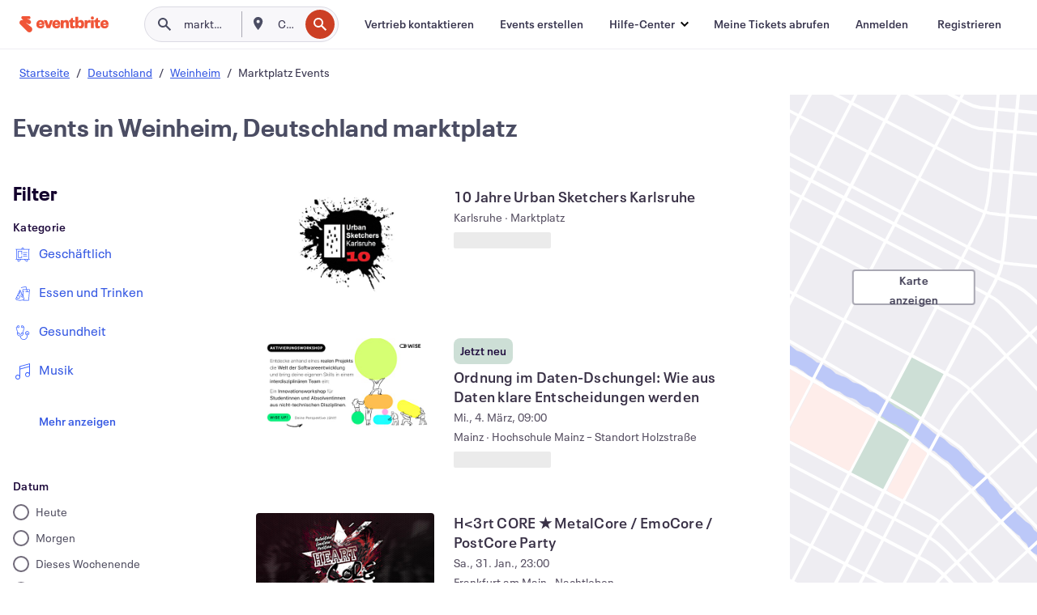

--- FILE ---
content_type: text/html; charset=utf-8
request_url: https://www.eventbrite.at/d/germany--weinheim/marktplatz/
body_size: 455642
content:







<!DOCTYPE html>
    <html xmlns="http://www.w3.org/1999/xhtml" xmlns:fb="http://ogp.me/ns/fb#" lang="de-de" translate="no">

    <head>
        <title>
    Entdecke Events der Kategorie &#34;Marktplatz&#34; und Aktivitäten in Weinheim, Deutschland | Eventbrite
</title>

        <meta charset="utf-8" />
        <meta http-equiv="X-UA-Compatible" content="IE=edge,chrome=1">
        <meta http-equiv="Content-Language" content="de" />

        <link rel="preconnect" href="https://cdn.evbstatic.com" />
        <link rel="dns-prefetch" href="https://cdn.evbstatic.com" />

        <link rel="preconnect" href="https://img.evbuc.com" />
        <link rel="dns-prefetch" href="https://img.evbuc.com" />

        <link rel="preconnect" href="https://cdntranscend.eventbrite.com" />
        <link rel="dns-prefetch" href="https://cdntranscend.eventbrite.com" />
        <link rel="preconnect" href="https://synctranscend.eventbrite.com" />
        <link rel="dns-prefetch" href="https://synctranscend.eventbrite.com" />

        <link rel="preconnect" href="https://cdn.branch.io" />
        <link rel="dns-prefetch" href="https://cdn.branch.io" />

        <link rel="preconnect" href="https://www.googletagmanager.com" />
        <link rel="dns-prefetch" href="https://www.googletagmanager.com" />

        

    <link rel="icon" type="image/png" href="https://cdn.evbstatic.com/s3-build/prod/20964189050-rc2026-01-13_20.04-py27-6f0ee90/django/images/favicons/favicon-32x32.png" sizes="32x32">
    <link rel="icon" type="image/png" href="https://cdn.evbstatic.com/s3-build/prod/20964189050-rc2026-01-13_20.04-py27-6f0ee90/django/images/favicons/favicon-194x194.png" sizes="194x194">
    <link rel="icon" type="image/png" href="https://cdn.evbstatic.com/s3-build/prod/20964189050-rc2026-01-13_20.04-py27-6f0ee90/django/images/favicons/favicon-96x96.png" sizes="96x96">
    <link rel="icon" type="image/png" href="https://cdn.evbstatic.com/s3-build/prod/20964189050-rc2026-01-13_20.04-py27-6f0ee90/django/images/favicons/android-chrome-192x192.png" sizes="192x192">
    <link rel="icon" type="image/png" href="https://cdn.evbstatic.com/s3-build/prod/20964189050-rc2026-01-13_20.04-py27-6f0ee90/django/images/favicons/favicon-16x16.png" sizes="16x16">
    <link rel="shortcut icon" href="https://cdn.evbstatic.com/s3-build/prod/20964189050-rc2026-01-13_20.04-py27-6f0ee90/django/images/favicons/favicon.ico">

<link rel="mask-icon" href="https://cdn.evbstatic.com/s3-build/prod/20964189050-rc2026-01-13_20.04-py27-6f0ee90/django/images/favicons/safari-pinned-tab.svg" color="#f6682f">
<meta name="apple-mobile-web-app-title" content="Eventbrite">
<meta name="application-name" content="Eventbrite">
<meta name="msapplication-TileColor" content="#f6682f">
<meta name="msapplication-TileImage" content="https://cdn.evbstatic.com/s3-build/prod/20964189050-rc2026-01-13_20.04-py27-6f0ee90/django/images/favicons/mstile-144x144.png">
<meta name="theme-color" content="#f6682f">

        <link rel="apple-touch-icon" href="https://cdn.evbstatic.com/s3-build/prod/20964189050-rc2026-01-13_20.04-py27-6f0ee90/django/images/touch_icons/apple-touch-icon-180x180.png">


        
    <link rel="manifest" href="https://cdn.evbstatic.com/s3-build/prod/20964189050-rc2026-01-13_20.04-py27-6f0ee90/django/images/favicons/manifest.webmanifest">


        <meta name="y_key" content="d92e23811007b438">
        <meta name="msvalidate.01" content="A9AB07B7E430E4608E0BC57AFA5004AA" />

        
    
        <meta property="fb:app_id" content="28218816837"/>
    
    <meta property="og:site_name" content="Eventbrite"/>
        <meta property="og:image" content="https://img.evbuc.com/https%3A%2F%2Fcdn.evbuc.com%2Fimages%2F1172054624%2F2927706014731%2F1%2Foriginal.20251201-140259?crop=focalpoint&amp;fit=crop&amp;w=512&amp;auto=format%2Ccompress&amp;q=75&amp;sharp=10&amp;fp-x=0.5&amp;fp-y=0.5&amp;s=26d636a1712043871c5762c98b418e5c"/>
    <meta property="og:title" content="Entdecke Events der Kategorie &#34;Marktplatz&#34; und Aktivitäten in Weinheim, Deutschland | Eventbrite" />
    <meta property="og:url" content="https://www.eventbrite.at/d/germany--weinheim/marktplatz/"/>

        <meta property="og:type" content="website" />
    <!--The default time to live is 7 days, we are bumping to 9 days to test if this reduces crawler traffic,
    documented in ticket EB-85484-->
    <meta property="og:ttl" content="777600">


    
    <meta name="twitter:card" content="summary_large_image" />
    <meta name="twitter:site" content="@eventbrite" />
    <meta name="twitter:title" content="Entdecke Events der Kategorie &#34;Marktplatz&#34; und Aktivitäten in Weinheim, Deutschland | Eventbrite" />




        


        


        
        

        <link rel="preconnect" href="https://cdn.evbstatic.com/s3-build/fe/build/discover--10.8.4--eds-4.3.143.css" /><link  rel="stylesheet" type="text/css" href="https://cdn.evbstatic.com/s3-build/fe/build/discover--10.8.4--eds-4.3.143.css" />
<link rel="preconnect" href="https://cdn.evbstatic.com/s3-build/fe/dist/fonts/1.0.1/styles/fonts.css" /><link  rel="stylesheet" type="text/css" href="https://cdn.evbstatic.com/s3-build/fe/dist/fonts/1.0.1/styles/fonts.css" />
<link rel="preconnect" href="https://cdn.evbstatic.com/s3-build/fe/dist/fonts-extended/1.0.1/styles/fonts-extended.css" /><link  rel="stylesheet" type="text/css" href="https://cdn.evbstatic.com/s3-build/fe/dist/fonts-extended/1.0.1/styles/fonts-extended.css" />
        <link data-chunk="discover" rel="stylesheet" href="https://cdn.evbstatic.com/s3-build/fe/build/discover.2b1d2d47fd54c9e5f643.css">
<link data-chunk="search" rel="stylesheet" href="https://cdn.evbstatic.com/s3-build/fe/build/4197.566a062242fffe530fb4.css">
<link data-chunk="search" rel="stylesheet" href="https://cdn.evbstatic.com/s3-build/fe/build/8297.58b6d0672d9c37c86d78.css">
<link data-chunk="search" rel="stylesheet" href="https://cdn.evbstatic.com/s3-build/fe/build/6111.594da311d93a4555d7f7.css">
<link data-chunk="search" rel="stylesheet" href="https://cdn.evbstatic.com/s3-build/fe/build/259.229d7142c3e8d8b3a09e.css">
<link data-chunk="search" rel="stylesheet" href="https://cdn.evbstatic.com/s3-build/fe/build/6385.510c3e23bb1b9c6879d3.css">
<link data-chunk="FilterPanelContainer" rel="stylesheet" href="https://cdn.evbstatic.com/s3-build/fe/build/860.0e35c364ab41273e3896.css">
<link data-chunk="DiscoverHorizontalEventCard" rel="stylesheet" href="https://cdn.evbstatic.com/s3-build/fe/build/1683.460edf61f156e507ee50.css">
<link data-chunk="ExpandDedupedEventCTA" rel="stylesheet" href="https://cdn.evbstatic.com/s3-build/fe/build/8624.c0b01c75412a811bab18.css">
<link data-chunk="LowResults" rel="stylesheet" href="https://cdn.evbstatic.com/s3-build/fe/build/4351.e2a7db4aab6b9b388edb.css">
<link data-chunk="LoadingCards" rel="stylesheet" href="https://cdn.evbstatic.com/s3-build/fe/build/9755.e7a1cd5dd7ab85e3031f.css">
<link data-chunk="TagSuggestions" rel="stylesheet" href="https://cdn.evbstatic.com/s3-build/fe/build/4814.830da436c2aed61209fc.css">
<link data-chunk="FilterSuggestions" rel="stylesheet" href="https://cdn.evbstatic.com/s3-build/fe/build/4138.830da436c2aed61209fc.css">
<link data-chunk="components-ThingsToDoShelf" rel="stylesheet" href="https://cdn.evbstatic.com/s3-build/fe/build/4093.91622453fbb1ff287340.css">

        






<script>
    /*global document, window */

var checkoutExternalUrls = [
    '/checkout-external',
    '/tickets-external',
    '/signin/checkout',
];

window.EB = window.EB || {};

window.EB.TranscendConsent = (function () {
    return {
        shouldDisableTranscend: function () {
            if(this.isEmbeddableContent()){
                return true;
            }
            try {
                return this.isCheckoutOrIframe();
            } catch (e) {
                return true;
            }
        },
        isEmbeddableContent: function () {
            return this.isEmbeddableStructuredContent();
        },
        isEmbeddableStructuredContent: function () {
            var structuredContenEmbeddableUrls = [
                '/structured_content/widgets',
            ];
            if(structuredContenEmbeddableUrls.find(function(url){
                return window.location.pathname.indexOf(url) !== -1;
            })){
                return true;
            }
            return false;
        },
        isCheckoutOrIframe: function () {
            return (
                checkoutExternalUrls.indexOf(window.location.pathname) >= 0 ||
                this.isInsideIframe()
            );
        },
        isInsideIframe: function () {
            try {
                return window.self !== window.top;
            } catch (e) {
                return true;
            }
        },
        isNonTld: function () {
            try {
                return !['evbdev', 'evbqa', 'eventbrite'].find(
                    (env) => window.parent.location.hostname.indexOf(env) >= 0,
                );
            } catch (e) {
                return true;
            }
        },
        isInsideNonTldIframe: function () {
            return this.isInsideIframe() && this.isNonTld();
        },
    };
})();

</script>

<script type="text/javascript">
    // Define dataLayer and the gtag function.
    window.dataLayer = window.dataLayer || [];
    if (typeof gtag !== 'function') function gtag(){ dataLayer.push(arguments); }
    gtag('set', 'developer_id.dOGRkZj', true);

    // Passing ad click, client ID, and session ID information in URLs
    gtag('set', 'url_passthrough', true);
    
</script>

<!-- Transcend Consent Airgap Code-->
    <script
        data-cfasync="false"
        src="https://cdntranscend.eventbrite.com/cm/f2747157-cf59-4ef1-8703-018defe51764/airgap.js"
        data-sync-endpoint="https://synctranscend.eventbrite.com/consent-manager/f2747157-cf59-4ef1-8703-018defe51764"
        data-ui-z-index="550"
        data-tracker-overrides="[...] GoogleConsentMode:security_storage=Essential"
        data-protect-realms="self"
        data-ui-shadow-root="open"
        data-locale="de-DE"
        data-local-sync="allow-network-observable"
></script>
<!-- END Transcend Consent Airgap Code -->


        

<script>
    const regimes = window.airgap && window.airgap.getRegimes ? window.airgap.getRegimes() : null;
    const defaultRegime = regimes ? regimes.values().next().value : "CPRA";
    console.log("Regime detected is "+ defaultRegime + ", loading transcend via core")
    
    if (!EB.TranscendConsent.shouldDisableTranscend()) {
      try{
        // Add the event listener
        window.airgap.addEventListener(
          'sync',
          () => {
            console.log("Sync done: Show banner")
            window.transcend.ready((transcend) => {
              transcend.autoShowConsentManager();
            })
          },
          { once: true } // we only want this to run on initial sync
        );
      }catch(error) {
        console.error("Failed to sync and load the banner")
      }  
    } else {
            console.log("Do not show banner")
    }
    dataLayer.push({ event: "transcendLoaded" });
</script>

        
    

        <script type="text/javascript">
        //<![CDATA[
        (function() {
            var ga = document.createElement('script'); ga.type = 'text/javascript'; ga.defer = true;
            ga.src = ('https:' == document.location.protocol ? 'https://ssl' : 'http://www') + '.google-analytics.com/ga.js';
            var s = document.getElementsByTagName('script')[0]; s.parentNode.insertBefore(ga, s);
        })();

        var _gaq = _gaq || [];
        //]]>
        </script>
        <script>
            (function(i,s,o,g,r,a,m){i['GoogleAnalyticsObject']=r;i[r]=i[r]||function(){
                (i[r].q=i[r].q||[]).push(arguments)},i[r].l=1*new Date();a=s.createElement(o),
                m=s.getElementsByTagName(o)[0];a.async=1;a.src=g;m.parentNode.insertBefore(a,m)
            })(window,document,'script','//www.google-analytics.com/analytics.js','ga');

            ga('create', 'UA-141520-1', {'allowLinker': true, 'cookieFlags': 'SameSite=None; Secure' }, 'auto');



            ga('set', 'forceSSL', true);
        </script>


        
    
        <!-- Google Tag Manager - Eventbrite - Main container-->
            <script type="text/javascript">
                window.dataLayer = window.dataLayer || [];
                dataLayer.push({
                    'dfaPartnerID': 'dfa_partner_id_not_set',
                    'publicUserID': ''
                });
                
        (function(w,d,s,l,i){w[l]=w[l]||[];w[l].push({'gtm.start':
        new Date().getTime(),event:'gtm.js'});var f=d.getElementsByTagName(s)[0],
        j=d.createElement(s),dl=l!='dataLayer'?'&l='+l:'';j.async=true;j.src=
        'https://www.googletagmanager.com/gtm.js?id='+i+dl;f.parentNode.insertBefore(j,f);
        })(window,document,'script','dataLayer','GTM-5P8FXJ');
        
            </script>
        <!-- End Google Tag Manager -->


        
    




        

<script type="text/javascript">

    var customActions = {
        SaveClicked: 'save_event',
    };
    var branchMedatata = { metadata : {} };
    //Adding user authenticated metatag

    (function(b,r,a,n,c,h,_,s,d,k){if(!b[n]||!b[n]._q){for(;s<_.length;)c(h,_[s++]);d=r.createElement(a);d.defer=1;d.src="https://cdn.branch.io/branch-latest.min.js";k=r.getElementsByTagName(a)[0];k.parentNode.insertBefore(d,k);b[n]=h}})(window,document,"script","branch",function(b,r){b[r]=function(){b._q.push([r,arguments])}},{_q:[],_v:1},"addListener applyCode autoAppIndex banner closeBanner closeJourney creditHistory credits data deepview deepviewCta first getCode init link logout redeem referrals removeListener sendSMS setBranchViewData setIdentity track validateCode trackCommerceEvent logEvent disableTracking".split(" "), 0);
        branch.init('key_live_epYrpbv3NngOvWj47OM81jmgCFkeYUlx' , branchMedatata, function(err, data) {branch.addListener(branchListener);});
        
    function branchListener(eventName, data) {

        var eventsToTrack = [
            'didShowJourney',
            'didClickJourneyCTA',
            'didClickJourneyClose',
        ]; // List of events to track

        if (eventName && data && data.journey_link_data && eventsToTrack.includes(eventName)){
            var journeyName = data.journey_link_data.journey_name + ' - ' + data.journey_link_data.view_name +' - ' + data.journey_link_data.journey_id;
            trackEventBranchIO(eventName, journeyName);    
        }
    }

    function trackEventBranchIO(eventName, journeyName){

        if(window && window.dataLayer){
            window.dataLayer.push({ 
            eventName, eventData: { journeyName }, 
            // Required:
            event: "track", 
            sendToHeap: true 
            });
        
        };
    }

    function addBranchIOMetatags(
        name,
        content,
        extraData = null,
    ){
        
        var metadata = {
            [name]: content,
            custom_action: customActions[name] ? customActions[name] : name,
        };

        //Keep userAuthenticated metadata

        //Adding metadata
        addMetadata(metadata);

        //Add extra data
        extraData && addMetadata(extraData);

        branch.track('pageview');        
    }   
    
   function addMetadata(branchData){
        if (document) {
            Object.entries(branchData).forEach(([key, value]) => {
                const meta = document.createElement('meta');
                meta.content = value;
                meta.name = 'branch:deeplink:' + key;
                document.head.appendChild(meta);
            });
        }
    }
</script>


        
            
    





<meta name="robots" content="noindex, follow, " />

    
    <meta name="description" content="" />
        <meta name="viewport" content="initial-scale=1, width=device-width">

        

        
                
        
    </head>

    

    <body class="">
        
    
        <noscript>
            <iframe src="https://www.googletagmanager.com/ns.html?id=GTM-5P8FXJ"
            height="0" width="0" style="display:none;visibility:hidden"></iframe>
        </noscript>


        
    <div class="eds-g-grid eds-l-mar-top-2 eds-l-mar-bot-2 eds-hide" id="unsupported-browser-alert">
    <div class="eds-g-cell eds-g-cell-1-1">
        <div class="eds-notification-bar eds-notification-bar--warning">
            <span>
                Diese Version von Internet Explorer wird nicht mehr unterstützt. Bitte <a href="/support/articles/en_US/Troubleshooting/how-to-troubleshoot-internet-browser-issues" target="_blank">aktualisieren Sie Ihren Browser</a>.
            </span>
        </div>
    </div>
</div>
<script type='text/javascript'>
	function isItIE() {
	  user_agent = navigator.userAgent;
	  var is_it_ie = user_agent.indexOf("MSIE ") > -1 || user_agent.indexOf("Trident/") > -1;
	  return is_it_ie;
	}
	if (isItIE()){
        var alert = document.getElementById('unsupported-browser-alert');
        var newClasses = alert.className.split('eds-hide').join('');
        alert.className = newClasses;
	}
</script>


        
            <div id="root"><div class="eds-structure eds-structure--min-height" data-spec="eds-structure"><div class="eds-structure__header"><header class="GlobalNav-module__main___jfEt2 GlobalNav-module__withSearchDropdown___GARO5"><nav aria-label="Hauptnavigation" data-testid="global-nav" class="GlobalNav-module__navContainer___3so1o"><div class="GlobalNav-module__navWrapper___1bK0r"><div class="GlobalNav-module__mobileNavTopSection___3piCz"><div class="GlobalNav-module__logo___1m77E" tabindex="-1"><a href="https://www.eventbrite.at/" aria-label="Startseite" style="background-color:transparent" class="Logo-module__desktop___34U8a" tabindex="0" data-heap-id="seo-global-nav-logo-desktop-click"><i class="eds-vector-image eds-brand--small eds-vector-image--ui-orange eds-vector-image--block eds-vector-image-size--reset" title="Eventbrite" data-spec="icon" data-testid="icon" style="height:auto;width:110px"><svg id="logo-wordmark-brand_svg__Layer_1" x="0" y="0" viewBox="0 0 2300 400.8" xml:space="preserve"><style>
        .logo-wordmark-brand_svg__st3{fill:#221d19}
    </style><g><g><path class="logo-wordmark-brand_svg__st3" d="M794 99.5l-43.2 123H749l-43.1-123h-75.6l73.8 198h85.8l73.8-198zM1204.1 94.1c-29.8 0-53.4 13.3-64 35.1V99.5h-72v198.1h72v-97.3c0-29.8 9.8-49.3 34.2-49.3 21.8 0 29.4 14.2 29.4 41.3v105.2h72V173.2c0-41.3-17.4-79.1-71.6-79.1zM1753.1 134.6V99.5h-72v198.1h72V207c0-33.3 16.5-47.7 43.1-47.7 13.8 0 28.9 2.7 38.7 8.5v-68c-4.9-4-15.6-7.6-27.6-7.6-26.2 0-47.1 20.2-54.2 42.4zM1846.9 99.5h72v198.1h-72z"></path><circle class="logo-wordmark-brand_svg__st3" cx="1882.9" cy="44.9" r="40.7"></circle><path class="logo-wordmark-brand_svg__st3" d="M2028.9 221.5v-72.4h51.6V99.4h-51.6V44.8h-43.2c0 30.2-24.5 54.6-54.7 54.6v49.7h26.7v93.2c0 46.7 31.5 60.4 64.9 60.4 27.1 0 44.4-6.7 59.6-17.8v-46.6c-12 4.9-21.8 6.7-30.6 6.7-14.7.1-22.7-6.6-22.7-23.5zM1402 245.1s-.1 0 0 0h-.2c-14.6 0-22.5-6.7-22.5-23.5v-72.4h51.6V99.4h-51.6V44.8h-43.2c0 30.2-24.5 54.6-54.7 54.6h-.1v49.7h26.7v93.2c0 46.7 31.5 60.4 64.9 60.4 27.1 0 44.4-6.7 59.6-17.8v-46.6c-11.9 4.9-21.7 6.8-30.5 6.8zM1402 245.1h-.1.1c-.1 0 0 0 0 0zM543.9 94.2c-61.7 0-107.9 44.9-107.9 107.5 0 63.1 45.3 101.3 108.8 101.3 57.7 0 92.2-30.1 100.4-76h-59.1c-6.7 15.5-19.1 22.2-38.6 22.2-21.8 0-39.5-11.5-41.3-36h139v-20c-.1-53.7-35.2-99-101.3-99zM507 178.6c2.7-18.7 12.9-32.9 36-32.9 21.3 0 32.9 15.1 33.8 32.9H507zM954.1 94.2c-61.7 0-107.9 44.9-107.9 107.5 0 63.1 45.3 101.3 108.8 101.3 57.7 0 92.2-30.1 100.4-76h-59.1c-6.7 15.5-19.1 22.2-38.6 22.2-21.8 0-39.5-11.5-41.3-36h139v-20c0-53.7-35.1-99-101.3-99zm-36.9 84.4c2.7-18.7 12.9-32.9 36-32.9 21.3 0 32.9 15.1 33.8 32.9h-69.8zM2300 193.2c0-53.7-35.1-99-101.3-99-61.7 0-107.9 44.9-107.9 107.5 0 63.1 45.3 101.3 108.8 101.3 57.7 0 92.2-30.1 100.4-76h-59.1c-6.7 15.5-19.1 22.2-38.6 22.2-21.8 0-39.5-11.5-41.3-36h139v-20zm-138.1-14.6c2.7-18.7 12.9-32.9 36-32.9 21.3 0 32.9 15.1 33.8 32.9h-69.8zM1582 93.8c-33.3 0-55.6 16-65.4 39.6v-116h-72v280.1h55.6l12.4-34.2c11.1 24 36 39.6 68 39.6 59.6 0 89.4-45.8 89.4-104.5 0-58.4-29.8-104.6-88-104.6zm-25.3 153.4c-24.5 0-40-18.7-40-47.6V197c0-28.5 15.6-47.1 40-47.1 28 0 40.9 20 40.9 48.5 0 28.8-12.9 48.8-40.9 48.8z"></path></g><path class="logo-wordmark-brand_svg__st3" d="M302.8 269L170.1 165.6c-2.2-1.7.1-5.1 2.5-3.7l51.8 29c23.5 13.2 53.2 5.5 67.4-17.3 15-24.1 7.1-55.8-17.5-70l-76-43.9c-2.4-1.4-.6-5.1 2-4l34.9 14c.1 0 .9.3 1.2.4 3.7 1.3 7.7 2 11.8 2 18.9 0 34.5-15 35.8-32.8C285.7 16.1 268.1 0 247 0H85.6C64.9 0 47.4 16.9 47.7 37.6c.1 11 5.1 20.8 12.8 27.5 5.8 5.1 25.4 20.7 34.7 28.2 1.7 1.3.7 4-1.4 4H61.5C27.5 97.5 0 125.1 0 159.1c0 17.2 7 32.7 18.4 44l187.1 177.8c13.2 12.3 31 19.9 50.5 19.9 41 0 74.2-33.2 74.2-74.2-.1-23.2-10.7-44-27.4-57.6z"></path></g></svg><span class="eds-is-hidden-accessible">Eventbrite</span></i></a><a href="https://www.eventbrite.at/" aria-label="Startseite" style="background-color:transparent" class="Logo-module__mobile___2HSZd" tabindex="0" data-heap-id="seo-global-nav-logo-mobile-click"><i class="eds-vector-image eds-brand--small eds-vector-image--ui-orange eds-vector-image--block eds-vector-image-size--reset" title="Eventbrite" data-spec="icon" data-testid="icon" style="height:24px;width:24px"><svg id="logo-e-brand_svg__Layer_1" x="0" y="0" viewBox="0 0 1000 1213.9" xml:space="preserve"><style></style><g><path d="M917 814.9L515.3 501.7c-6.7-5.1.2-15.4 7.5-11.3l156.9 87.9c71.1 39.9 161 16.8 204.1-52.4 45.4-73 21.4-169.1-53.2-212.2L600.4 180.6c-7.3-4.3-1.9-15.3 6-12.2l105.8 42.3c.2.1 2.7 1 3.7 1.3 11.2 3.9 23.3 6.1 35.9 6.1 57.4 0 104.5-45.4 108.6-99.4C865.5 48.9 812 0 748.2 0h-489c-62.8 0-115.5 51.3-114.7 113.9.4 33.3 15.3 63 38.7 83.4 17.6 15.3 76.9 62.8 105.1 85.3 5 4 2.2 12.1-4.3 12.1h-97.9C83.2 295.3 0 378.9 0 482c0 52.1 21.3 99.2 55.6 133.1l566.6 538.5c40.1 37.4 93.9 60.3 153.1 60.3 124.1 0 224.7-100.6 224.7-224.7 0-70.3-32.4-133.1-83-174.3z" fill="#221d19"></path></g></svg><span class="eds-is-hidden-accessible">Eventbrite</span></i></a></div><div class="GlobalNav-module__mobileNavLinks___3XK3A"><ul class="GlobalNav-module__mobileNavLinkContainer___2IozU"><li class="GlobalNav-module__mobileNavListLink___3VHlx"><a class="NavLink-module__main___3_J-1 GlobalNav-module__mobileLogin___3ohFw" href="https://www.eventbrite.at/signin/signup/?referrer=%2Fmytickets" data-testid="navLink" aria-label="Meine Tickets abrufen" data-heap-id="seo-global-nav-link-find-my-tickets-click"><span aria-label="Meine Tickets abrufen">Meine Tickets abrufen</span></a></li><li class="GlobalNav-module__mobileNavListLink___3VHlx"><a class="NavLink-module__main___3_J-1 GlobalNav-module__mobileLogin___3ohFw" href="https://www.eventbrite.at/signin/?referrer=%2Fd%2Fgermany--weinheim%2Fmarktplatz%2F" data-testid="navLink" aria-label="Anmelden" data-heap-id="seo-global-nav-link-login-click" rel="nofollow"><span aria-label="Anmelden">Anmelden</span></a></li><li class="GlobalNav-module__mobileNavListLink___3VHlx"><a class="NavLink-module__main___3_J-1 GlobalNav-module__mobileSignup___1625C" href="https://www.eventbrite.at/signin/signup/?referrer=%2Fd%2Fgermany--weinheim%2Fmarktplatz%2F" data-testid="navLink" aria-label="Registrieren" data-heap-id="seo-global-nav-link-signup-click" rel="nofollow"><span aria-label="Registrieren">Registrieren</span></a></li><li data-heap-id="seo-global-nav-dropdown-mobile-click" class="MobileDropdown-module__mobileDropdown___1-DuJ" tabindex="0"><i class="Icon_root__1kdkz Icon_icon-small__1kdkz" aria-hidden="true"><svg xmlns="http://www.w3.org/2000/svg" width="24" height="24" fill="#3A3247" viewBox="0 0 24 24"><path d="M20 5H4v2h16zM4 11h16v2H4zm0 6h16v2H4z" clip-rule="evenodd"></path></svg></i><i class="Icon_root__1kdkz Icon_icon-small__1kdkz" aria-hidden="true"><svg xmlns="http://www.w3.org/2000/svg" width="24" height="24" fill="#3A3247" viewBox="0 0 24 24"><path d="m13.4 12 3.5-3.5-1.4-1.4-3.5 3.5-3.5-3.5-1.4 1.4 3.5 3.5-3.5 3.5 1.4 1.4 3.5-3.5 3.5 3.5 1.4-1.4z"></path></svg></i><ul class="Dropdown-module__dropdown___3wMWo" aria-label="Untermenü" data-testid="global-nav-dropdown"><li data-testid="link-container__level1" class="Dropdown-module__navLinkContainer___IFjfQ"><a class="NavLink-module__main___3_J-1 nav-link__dropdown nav-link__dropdpown__level1" href="https://www.eventbrite.at/d/local/events/" data-testid="navLink" aria-label="Nach Events suchen" data-heap-id="seo-global-nav-link-find-events-click"><span data-testid="navLink-icon" class=""><i class="Icon_root__1kdkz Icon_icon-small__1kdkz" aria-hidden="true"><i class="Icon_root__1kdkz Icon_icon-small__1kdkz" aria-hidden="true"><svg xmlns="http://www.w3.org/2000/svg" width="24" height="24" fill="#3A3247" viewBox="0 0 24 24"><path d="M10 13h4v-2h-4zm6 5h-.413c-.603-1.437-1.833-2.424-3.587-2.424S9.016 16.563 8.413 18H8V6h.413C9.016 7.437 10.246 8.424 12 8.424S14.984 7.437 15.587 6H16zM14 4s0 2.424-2 2.424S10 4 10 4H6v16h4s0-2.424 2-2.424S14 20 14 20h4V4z" clip-rule="evenodd"></path></svg></i></i></span><span aria-label="Nach Events suchen">Nach Events suchen</span></a></li><li class="NestedDropdownItem-module__nestedDropdownTrigger___3e99X" tabindex="-1"><span data-heap-id="seo-global-nav-dropdown-create-events-click" class="NestedDropdownItem-module__titleContainer___28qcS" tabindex="0"><span class="NestedDropdownItem-module__iconContainer___1eN6Z"><i class="eds-vector-image eds-icon--small" data-spec="icon" data-testid="icon" aria-hidden="true"><i class="Icon_root__1kdkz Icon_icon-small__1kdkz" aria-hidden="true"><svg xmlns="http://www.w3.org/2000/svg" width="24" height="24" fill="#3A3247" viewBox="0 0 24 24"><path d="M17 6.5v-2h-2v2H9v-2H7v2H5v13h14v-13zm0 11H7v-7h10v8z" clip-rule="evenodd"></path></svg></i></i></span><span>Events erstellen</span><span class="NestedDropdownItem-module__arrowIcons___2NwH6"><i class="eds-vector-image eds-icon--small" data-spec="icon" data-testid="icon" aria-hidden="true"><svg id="chevron-up-chunky_svg__eds-icon--chevron-up-chunky_svg" x="0" y="0" viewBox="0 0 24 24" xml:space="preserve"><path id="chevron-up-chunky_svg__eds-icon--chevron-up-chunky_base" fill-rule="evenodd" clip-rule="evenodd" d="M17 13.8l-5-5-5 5 1.4 1.4 3.6-3.6 3.6 3.6z"></path></svg></i><i class="eds-vector-image eds-icon--small" data-spec="icon" data-testid="icon" aria-hidden="true"><svg id="chevron-down-chunky_svg__eds-icon--chevron-down-chunky_svg" x="0" y="0" viewBox="0 0 24 24" xml:space="preserve"><path id="chevron-down-chunky_svg__eds-icon--chevron-down-chunky_base" fill-rule="evenodd" clip-rule="evenodd" d="M7 10.2l5 5 5-5-1.4-1.4-3.6 3.6-3.6-3.6z"></path></svg></i></span></span><ul class="NestedDropdownItem-module__submenu___3TV4u" aria-label="Untermenü"><li data-heap-id="seo-global-nav-dropdown-solutions-click" tabindex="0" class="SecondaryDropdown-module__secondaryDropdownTrigger___2tgnG" data-globalnav-text="Solutions"><span class="SecondaryDropdown-module__titleContainer___2j-cS"><span>Lösungen</span><span class="SecondaryDropdown-module__iconContainer___14tna"><i class="eds-vector-image eds-icon--small" data-spec="icon" data-testid="icon" aria-hidden="true"><svg id="chevron-right-chunky_svg__eds-icon--chevron-right-chunky_svg" x="0" y="0" viewBox="0 0 24 24" xml:space="preserve"><path id="chevron-right-chunky_svg__eds-icon--chevron-right-chunky_base" fill-rule="evenodd" clip-rule="evenodd" d="M10.2 17l5-5-5-5-1.4 1.4 3.6 3.6-3.6 3.6z"></path></svg></i></span></span><ul class="SecondaryDropdown-module__secondaryDropdown___3kH0U"><button tabindex="0"><svg id="chevron-left-chunky_svg__eds-icon--chevron-left-chunky_svg" x="0" y="0" viewBox="0 0 24 24" xml:space="preserve"><path id="chevron-left-chunky_svg__eds-icon--chevron-left-chunky_base" fill-rule="evenodd" clip-rule="evenodd" d="M13.8 7l-5 5 5 5 1.4-1.4-3.6-3.6 3.6-3.6z"></path></svg>Lösungen</button><li class="SecondaryDropdown-module__navLinkContainer___1UKfq"><a class="NavLink-module__main___3_J-1 nav-link__dropdown" href="https://www.eventbrite.at/l/sell-tickets/" data-testid="navLink" aria-label="Event-Ticketverkauf" data-heap-id="seo-global-nav-link-event-ticketing-click"><span aria-label="Event-Ticketverkauf">Event-Ticketverkauf</span></a></li><li class="SecondaryDropdown-module__navLinkContainer___1UKfq"><a class="NavLink-module__main___3_J-1 nav-link__dropdown" href="https://www.eventbrite.at/organizer/features/event-marketing-platform/" data-testid="navLink" aria-label="Eventmarketing-Plattform" data-heap-id="seo-global-nav-link-marketing-suite-click"><span aria-label="Eventmarketing-Plattform">Eventmarketing-Plattform</span></a></li><li class="SecondaryDropdown-module__navLinkContainer___1UKfq"><a class="NavLink-module__main___3_J-1 nav-link__dropdown" href="https://www.eventbrite.at/l/eventbrite-ads/" data-testid="navLink" aria-label="Eventbrite-Werbeanzeigen" data-heap-id="seo-global-nav-link-eventbrite-ads-click"><span aria-label="Eventbrite-Werbeanzeigen">Eventbrite-Werbeanzeigen</span></a></li><li class="SecondaryDropdown-module__navLinkContainer___1UKfq"><a class="NavLink-module__main___3_J-1 nav-link__dropdown" href="https://www.eventbrite.at/l/event-payment/" data-testid="navLink" aria-label="Finanzen" data-heap-id="seo-global-nav-link-payments-click"><span aria-label="Finanzen">Finanzen</span></a></li></ul></li><li data-heap-id="seo-global-nav-dropdown-industry-click" tabindex="0" class="SecondaryDropdown-module__secondaryDropdownTrigger___2tgnG" data-globalnav-text="Industry"><span class="SecondaryDropdown-module__titleContainer___2j-cS"><span>Branche</span><span class="SecondaryDropdown-module__iconContainer___14tna"><i class="eds-vector-image eds-icon--small" data-spec="icon" data-testid="icon" aria-hidden="true"><svg id="chevron-right-chunky_svg__eds-icon--chevron-right-chunky_svg" x="0" y="0" viewBox="0 0 24 24" xml:space="preserve"><path id="chevron-right-chunky_svg__eds-icon--chevron-right-chunky_base" fill-rule="evenodd" clip-rule="evenodd" d="M10.2 17l5-5-5-5-1.4 1.4 3.6 3.6-3.6 3.6z"></path></svg></i></span></span><ul class="SecondaryDropdown-module__secondaryDropdown___3kH0U"><button tabindex="0"><svg id="chevron-left-chunky_svg__eds-icon--chevron-left-chunky_svg" x="0" y="0" viewBox="0 0 24 24" xml:space="preserve"><path id="chevron-left-chunky_svg__eds-icon--chevron-left-chunky_base" fill-rule="evenodd" clip-rule="evenodd" d="M13.8 7l-5 5 5 5 1.4-1.4-3.6-3.6 3.6-3.6z"></path></svg>Branche</button><li class="SecondaryDropdown-module__navLinkContainer___1UKfq"><a class="NavLink-module__main___3_J-1 nav-link__dropdown" href="https://www.eventbrite.at/l/music/" data-testid="navLink" aria-label="Musik" data-heap-id="seo-global-nav-link-music-click"><span aria-label="Musik">Musik</span></a></li><li class="SecondaryDropdown-module__navLinkContainer___1UKfq"><a class="NavLink-module__main___3_J-1 nav-link__dropdown" href="https://www.eventbrite.at/organizer/event-industry/food-drink-event-ticketing/" data-testid="navLink" aria-label="Essen und Trinken" data-heap-id="seo-global-nav-link-food-&amp;-beverage-click"><span aria-label="Essen und Trinken">Essen und Trinken</span></a></li><li class="SecondaryDropdown-module__navLinkContainer___1UKfq"><a class="NavLink-module__main___3_J-1 nav-link__dropdown" href="https://www.eventbrite.at/organizer/event-industry/performing-arts/" data-testid="navLink" aria-label="Darstellende Künste" data-heap-id="seo-global-nav-link-performing-arts-click"><span aria-label="Darstellende Künste">Darstellende Künste</span></a></li><li class="SecondaryDropdown-module__navLinkContainer___1UKfq"><a class="NavLink-module__main___3_J-1 nav-link__dropdown" href="https://www.eventbrite.at/l/npo/" data-testid="navLink" aria-label="Wohltätigkeits- und Spendenaktionen" data-heap-id="seo-global-nav-link-charity-&amp;-causes-click"><span aria-label="Wohltätigkeits- und Spendenaktionen">Wohltätigkeits- und Spendenaktionen</span></a></li><li class="SecondaryDropdown-module__navLinkContainer___1UKfq"><a class="NavLink-module__main___3_J-1 nav-link__dropdown" href="https://www.eventbrite.at/organizer/event-format/host-retail-events/" data-testid="navLink" aria-label="Einzelhandel" data-heap-id="seo-global-nav-link-retail-click"><span aria-label="Einzelhandel">Einzelhandel</span></a></li></ul></li><li data-heap-id="seo-global-nav-dropdown-event-types-click" tabindex="0" class="SecondaryDropdown-module__secondaryDropdownTrigger___2tgnG" data-globalnav-text="Event Types"><span class="SecondaryDropdown-module__titleContainer___2j-cS"><span>Eventtypen</span><span class="SecondaryDropdown-module__iconContainer___14tna"><i class="eds-vector-image eds-icon--small" data-spec="icon" data-testid="icon" aria-hidden="true"><svg id="chevron-right-chunky_svg__eds-icon--chevron-right-chunky_svg" x="0" y="0" viewBox="0 0 24 24" xml:space="preserve"><path id="chevron-right-chunky_svg__eds-icon--chevron-right-chunky_base" fill-rule="evenodd" clip-rule="evenodd" d="M10.2 17l5-5-5-5-1.4 1.4 3.6 3.6-3.6 3.6z"></path></svg></i></span></span><ul class="SecondaryDropdown-module__secondaryDropdown___3kH0U"><button tabindex="0"><svg id="chevron-left-chunky_svg__eds-icon--chevron-left-chunky_svg" x="0" y="0" viewBox="0 0 24 24" xml:space="preserve"><path id="chevron-left-chunky_svg__eds-icon--chevron-left-chunky_base" fill-rule="evenodd" clip-rule="evenodd" d="M13.8 7l-5 5 5 5 1.4-1.4-3.6-3.6 3.6-3.6z"></path></svg>Eventtypen</button><li class="SecondaryDropdown-module__navLinkContainer___1UKfq"><a class="NavLink-module__main___3_J-1 nav-link__dropdown" href="https://www.eventbrite.at/organizer/event-type/music-venues/" data-testid="navLink" aria-label="Konzerte" data-heap-id="seo-global-nav-link-concerts-click"><span aria-label="Konzerte">Konzerte</span></a></li><li class="SecondaryDropdown-module__navLinkContainer___1UKfq"><a class="NavLink-module__main___3_J-1 nav-link__dropdown" href="https://www.eventbrite.at/organizer/event-type/create-a-workshop/" data-testid="navLink" aria-label="Schulungen und Workshops" data-heap-id="seo-global-nav-link-classes-&amp;-workshops-click"><span aria-label="Schulungen und Workshops">Schulungen und Workshops</span></a></li><li class="SecondaryDropdown-module__navLinkContainer___1UKfq"><a class="NavLink-module__main___3_J-1 nav-link__dropdown" href="https://www.eventbrite.at/organizer/event-type/festival-solutions/" data-testid="navLink" aria-label="Festivals und Volksfeste" data-heap-id="seo-global-nav-link-festivals-&amp;-fairs-click"><span aria-label="Festivals und Volksfeste">Festivals und Volksfeste</span></a></li><li class="SecondaryDropdown-module__navLinkContainer___1UKfq"><a class="NavLink-module__main___3_J-1 nav-link__dropdown" href="https://www.eventbrite.at/l/conferences/" data-testid="navLink" aria-label="Meetings und Konferenzen" data-heap-id="seo-global-nav-link-conferences-click"><span aria-label="Meetings und Konferenzen">Meetings und Konferenzen</span></a></li><li class="SecondaryDropdown-module__navLinkContainer___1UKfq"><a class="NavLink-module__main___3_J-1 nav-link__dropdown" href="https://www.eventbrite.at/organizer/event-type/eventbrite-for-business/" data-testid="navLink" aria-label="Unternehmensevents" data-heap-id="seo-global-nav-link-corporate-events-click"><span aria-label="Unternehmensevents">Unternehmensevents</span></a></li><li class="SecondaryDropdown-module__navLinkContainer___1UKfq"><a class="NavLink-module__main___3_J-1 nav-link__dropdown" href="https://www.eventbrite.at/organizer/event-type/virtual-events-platform/" data-testid="navLink" aria-label="Online-Events" data-heap-id="seo-global-nav-link-online-events-click"><span aria-label="Online-Events">Online-Events</span></a></li></ul></li><li data-heap-id="seo-global-nav-dropdown-blog-click" tabindex="0" class="SecondaryDropdown-module__secondaryDropdownTrigger___2tgnG" data-globalnav-text="Blog"><span class="SecondaryDropdown-module__titleContainer___2j-cS"><span>Blog</span><span class="SecondaryDropdown-module__iconContainer___14tna"><i class="eds-vector-image eds-icon--small" data-spec="icon" data-testid="icon" aria-hidden="true"><svg id="chevron-right-chunky_svg__eds-icon--chevron-right-chunky_svg" x="0" y="0" viewBox="0 0 24 24" xml:space="preserve"><path id="chevron-right-chunky_svg__eds-icon--chevron-right-chunky_base" fill-rule="evenodd" clip-rule="evenodd" d="M10.2 17l5-5-5-5-1.4 1.4 3.6 3.6-3.6 3.6z"></path></svg></i></span></span><ul class="SecondaryDropdown-module__secondaryDropdown___3kH0U"><button tabindex="0"><svg id="chevron-left-chunky_svg__eds-icon--chevron-left-chunky_svg" x="0" y="0" viewBox="0 0 24 24" xml:space="preserve"><path id="chevron-left-chunky_svg__eds-icon--chevron-left-chunky_base" fill-rule="evenodd" clip-rule="evenodd" d="M13.8 7l-5 5 5 5 1.4-1.4-3.6-3.6 3.6-3.6z"></path></svg>Blog</button><li class="SecondaryDropdown-module__navLinkContainer___1UKfq"><a class="NavLink-module__main___3_J-1 nav-link__dropdown" href="https://www.eventbrite.at/blog/category/tips-and-guides/" data-testid="navLink" aria-label="Tipps und Ratgeber" data-heap-id="seo-global-nav-link-tips-&amp;-guides-click"><span aria-label="Tipps und Ratgeber">Tipps und Ratgeber</span></a></li><li class="SecondaryDropdown-module__navLinkContainer___1UKfq"><a class="NavLink-module__main___3_J-1 nav-link__dropdown" href="https://www.eventbrite.at/blog/category/news-and-trends/" data-testid="navLink" aria-label="News und Trends" data-heap-id="seo-global-nav-link-news-&amp;-trends-click"><span aria-label="News und Trends">News und Trends</span></a></li><li class="SecondaryDropdown-module__navLinkContainer___1UKfq"><a class="NavLink-module__main___3_J-1 nav-link__dropdown" href="https://www.eventbrite.at/blog/category/community/" data-testid="navLink" aria-label="Community" data-heap-id="seo-global-nav-link-community-click"><span aria-label="Community">Community</span></a></li><li class="SecondaryDropdown-module__navLinkContainer___1UKfq"><a class="NavLink-module__main___3_J-1 nav-link__dropdown" href="https://www.eventbrite.at/blog/category/tools-and-features/" data-testid="navLink" aria-label="Tools und Funktionen" data-heap-id="seo-global-nav-link-tools-&amp;-features-click"><span aria-label="Tools und Funktionen">Tools und Funktionen</span></a></li></ul></li></ul></li><li data-testid="link-container__level1" class="Dropdown-module__navLinkContainer___IFjfQ"><a class="NavLink-module__main___3_J-1 nav-link__dropdown nav-link__dropdpown__level1" href="https://www.eventbrite.at/organizer/overview/" data-testid="navLink" aria-label="Events erstellen" data-heap-id="seo-global-nav-link-create-events-click"><span aria-label="Events erstellen">Events erstellen</span></a></li><li data-testid="link-container__level1" class="Dropdown-module__navLinkContainer___IFjfQ"><a class="NavLink-module__main___3_J-1 nav-link__dropdown nav-link__dropdpown__level1" href="https://www.eventbrite.at/l/contact-eventbrite-sales/" data-testid="navLink" aria-label="Vertrieb kontaktieren" data-heap-id="seo-global-nav-link-contact-sales-click"><span aria-label="Vertrieb kontaktieren">Vertrieb kontaktieren</span></a></li><li data-testid="link-container__level1" class="Dropdown-module__navLinkContainer___IFjfQ"><a class="NavLink-module__main___3_J-1 nav-link__dropdown nav-link__dropdpown__level1" href="https://www.eventbrite.at/signin/signup/?referrer=/manage/events/create/" data-testid="navLink" aria-label="Los geht&#x27;s" data-heap-id="seo-global-nav-link-get-started-click"><span style="color:#3659E3" aria-label="Los geht&#x27;s">Los geht&#x27;s</span></a></li><li class="NestedDropdownItem-module__nestedDropdownTrigger___3e99X" tabindex="-1"><span data-heap-id="seo-global-nav-dropdown-help-center-click" class="NestedDropdownItem-module__titleContainer___28qcS" tabindex="0"><span class="NestedDropdownItem-module__iconContainer___1eN6Z"><i class="eds-vector-image eds-icon--small" data-spec="icon" data-testid="icon" aria-hidden="true"><i class="Icon_root__1kdkz Icon_icon-small__1kdkz" aria-hidden="true"><svg xmlns="http://www.w3.org/2000/svg" width="24" height="24" fill="#3A3247" viewBox="0 0 24 24"><path d="M18 12c0-3.308-2.692-6-6-6s-6 2.692-6 6 2.692 6 6 6 6-2.692 6-6m2 0a8 8 0 1 1-16 0 8 8 0 0 1 16 0m-7.152 1.9a74 74 0 0 0 1.298-2.205q.408-.735.556-1.161.148-.428.148-.834 0-.68-.303-1.174-.302-.495-.902-.76-.6-.266-1.464-.266-1.446 0-2.088.661-.643.66-.643 1.91h1.384q0-.47.099-.78a.88.88 0 0 1 .383-.487q.285-.18.803-.18.667 0 .952.297t.284.828q0 .333-.148.735-.149.402-.575 1.156a95 95 0 0 1-1.34 2.26zm-.815 2.72a.92.92 0 0 0 .66-.254.86.86 0 0 0 .267-.648.9.9 0 0 0-.266-.668.9.9 0 0 0-.661-.259q-.42 0-.674.26a.92.92 0 0 0-.253.667q0 .395.253.648.255.255.674.254" clip-rule="evenodd"></path></svg></i></i></span><span>Hilfe-Center</span><span class="NestedDropdownItem-module__arrowIcons___2NwH6"><i class="eds-vector-image eds-icon--small" data-spec="icon" data-testid="icon" aria-hidden="true"><svg id="chevron-up-chunky_svg__eds-icon--chevron-up-chunky_svg" x="0" y="0" viewBox="0 0 24 24" xml:space="preserve"><path id="chevron-up-chunky_svg__eds-icon--chevron-up-chunky_base" fill-rule="evenodd" clip-rule="evenodd" d="M17 13.8l-5-5-5 5 1.4 1.4 3.6-3.6 3.6 3.6z"></path></svg></i><i class="eds-vector-image eds-icon--small" data-spec="icon" data-testid="icon" aria-hidden="true"><svg id="chevron-down-chunky_svg__eds-icon--chevron-down-chunky_svg" x="0" y="0" viewBox="0 0 24 24" xml:space="preserve"><path id="chevron-down-chunky_svg__eds-icon--chevron-down-chunky_base" fill-rule="evenodd" clip-rule="evenodd" d="M7 10.2l5 5 5-5-1.4-1.4-3.6 3.6-3.6-3.6z"></path></svg></i></span></span><ul class="NestedDropdownItem-module__submenu___3TV4u" aria-label="Untermenü"><li class="NestedDropdownItem-module__navLinkContainer___2xtE8"><a class="NavLink-module__main___3_J-1 nav-link__dropdown" href="https://www.eventbrite.at/help/de/" data-testid="navLink" aria-label="Hilfe-Center" data-heap-id="seo-global-nav-link-help-center-click"><span aria-label="Hilfe-Center">Hilfe-Center</span></a></li><li class="NestedDropdownItem-module__navLinkContainer___2xtE8"><a class="NavLink-module__main___3_J-1 nav-link__dropdown" href="https://www.eventbrite.at/help/de/articles/319355/where-are-my-tickets/" data-testid="navLink" aria-label="Ihre Tickets finden" data-heap-id="seo-global-nav-link-find-your-tickets-click"><span aria-label="Ihre Tickets finden">Ihre Tickets finden</span></a></li><li class="NestedDropdownItem-module__navLinkContainer___2xtE8"><a class="NavLink-module__main___3_J-1 nav-link__dropdown" href="https://www.eventbrite.at/help/de/articles/647151/how-to-contact-the-event-organizer/" data-testid="navLink" aria-label="Kontaktieren Sie Ihren Veranstalter" data-heap-id="seo-global-nav-link-contact-your-event-organizer-click"><span aria-label="Kontaktieren Sie Ihren Veranstalter">Kontaktieren Sie Ihren Veranstalter</span></a></li></ul></li></ul></li></ul></div></div><div class="GlobalNav-module__searchBar___yz09s"><div class="SearchBar-module__searchBarWithLocation___2HQSB" data-testid="header-search"><span class="Typography_root__487rx #585163 Typography_body-md__487rx SearchBar-module__searchBarContent___ba6Se Typography_align-match-parent__487rx" style="--TypographyColor:#585163"><div class="SearchBar-module__searchLabelContainer___1wVSk" data-heap-id="seo-global-nav-search-bar-search-bar-click"><div class="SearchBar-module__searchLabel___2d_JF"><form class="search-input--header"><div class="eds-field-styled eds-field-styled--basic eds-field-styled--hidden-border" style="margin-bottom:8px" data-automation="input-field-wrapper" data-testid="input-field-wrapper" data-spec="input-field"><div class="eds-field-styled__border-simulation"><div class="eds-field-styled__internal"><span class="eds-field-styled__aside eds-field-styled__aside-prefix eds-field-styled__aside--icon"><i class="eds-vector-image eds-icon--small" data-spec="icon" data-testid="icon" aria-hidden="true"><svg id="magnifying-glass-chunky_svg__eds-icon--magnifying-glass-chunky_svg" x="0" y="0" viewBox="0 0 24 24" xml:space="preserve"><path id="magnifying-glass-chunky_svg__eds-icon--magnifying-glass-chunky_base" fill-rule="evenodd" clip-rule="evenodd" d="M10 14c2.2 0 4-1.8 4-4s-1.8-4-4-4-4 1.8-4 4 1.8 4 4 4zm3.5.9c-1 .7-2.2 1.1-3.5 1.1-3.3 0-6-2.7-6-6s2.7-6 6-6 6 2.7 6 6c0 1.3-.4 2.5-1.1 3.4l5.1 5.1-1.5 1.5-5-5.1z"></path></svg></i></span><div class="eds-field-styled__input-container"><div class="eds-field-styled__label-wrapper"><label class="eds-field-styled__label eds-is-hidden-accessible" id="search-autocomplete-input-label" for="search-autocomplete-input" data-spec="label-label"><span class="eds-label__content">Nach Events suchen</span></label></div><input type="search" data-spec="input-field-input-element" class="eds-field-styled__input" id="search-autocomplete-input" name="search-autocomplete-input" value="marktplatz" role="" tabindex="0" autoComplete="off" enterkeyhint="search" aria-autocomplete="list" aria-describedby="search-autocomplete-input-annotation" aria-label="" aria-placeholder=""/></div></div></div></div></form></div><div class="SearchBar-module__mobileSearchBarRightSide___29UCg"><div class="searchButtonContainer"><button class="searchButton" type="button"><svg aria-label="Such-Button" xmlns="http://www.w3.org/2000/svg" width="36" height="36" fill="none"><circle cx="18" cy="18" r="18"></circle><path fill="#fff" fill-rule="evenodd" d="M20.926 19.426a6 6 0 1 0-1.454 1.468L24.5 26l1.5-1.5-5.074-5.074ZM16 20a4 4 0 1 0 0-8 4 4 0 0 0 0 8Z" clip-rule="evenodd"></path></svg></button></div></div></div><div class="SearchBar-module__dividerAndLocationContainer___3pDfD"><div class="SearchBar-module__dividerContainer___23hQo"><hr class="eds-divider__hr eds-bg-color--ui-500 eds-divider--vertical" data-spec="divider-hr" aria-hidden="true"/></div><div class="SearchBar-module__locationContainer___1-iBX"><div class="SearchBar-module__locationLabel___1AS-h"><div class="location-input--header"><div class="location-autocomplete" data-spec="location-autocomplete"><div tabindex="-1"><div class="eds-autocomplete-field" data-testid="autocomplete-field-wrapper"><div class="eds-autocomplete-field__dropdown-holder"><div class="eds-field-styled eds-field-styled--basic eds-field-styled--content-driven-border" style="margin-bottom:8px" data-automation="input-field-wrapper" data-testid="input-field-wrapper" data-spec="input-field"><div class="eds-field-styled__border-simulation eds-field-styled__border-simulation--empty"><div class="eds-field-styled__internal"><label class="eds-field-styled__aside eds-field-styled__aside-prefix eds-field-styled__aside--icon" for="location-autocomplete"><i class="eds-vector-image eds-icon--small" title="" data-spec="icon" data-testid="icon"><svg id="map-pin-chunky_svg__eds-icon--map-pin-chunky_svg" x="0" y="0" viewBox="0 0 24 24" xml:space="preserve"><path id="map-pin-chunky_svg__eds-icon--map-pin-chunky_base" fill-rule="evenodd" clip-rule="evenodd" d="M11.6 11.6c-1.1 0-2-.9-2-2s.9-2 2-2 2 .9 2 2-.9 2-2 2zm0-7.6C8.5 4 6 6.5 6 9.6 6 13.8 11.6 20 11.6 20s5.6-6.2 5.6-10.4c0-3.1-2.5-5.6-5.6-5.6z"></path></svg><span class="eds-is-hidden-accessible">Ort auswählen</span></i></label><div class="eds-field-styled__input-container" data-val="xxxxxxxxxxxxx"><div class="eds-field-styled__label-wrapper"><label class="eds-field-styled__label eds-is-hidden-accessible" id="location-autocomplete-label" for="location-autocomplete" data-spec="label-label"><span class="eds-label__content">autocomplete</span></label></div><input type="text" data-spec="input-field-input-element" aria-disabled="false" class="eds-field-styled__input" id="location-autocomplete" placeholder="Ort auswählen" value="" role="combobox" aria-expanded="false" aria-autocomplete="list" aria-owns="location-autocomplete-listbox" autoComplete="off" tabindex="0" aria-describedby="location-autocomplete-annotation"/></div></div></div></div></div></div></div></div></div></div></div></div><div class="SearchBar-module__desktopSearchBarRightSide___1t1Ts"><div class="searchButtonContainer"><button class="searchButton" type="button"><svg aria-label="Such-Button" xmlns="http://www.w3.org/2000/svg" width="36" height="36" fill="none"><circle cx="18" cy="18" r="18"></circle><path fill="#fff" fill-rule="evenodd" d="M20.926 19.426a6 6 0 1 0-1.454 1.468L24.5 26l1.5-1.5-5.074-5.074ZM16 20a4 4 0 1 0 0-8 4 4 0 0 0 0 8Z" clip-rule="evenodd"></path></svg></button></div></div></span></div></div><div class="GlobalNav-module__inlineLinks___2GuEF"><ul class="NavItemList-module__main___1I7_a NavItemList-module__withSearchDropdown___1eI_G"><li class="NavItemList-module__list___10ENl"><a class="NavLink-module__main___3_J-1" href="https://www.eventbrite.at/l/contact-eventbrite-sales/" data-testid="navLink" aria-label="Vertrieb kontaktieren" data-heap-id="seo-global-nav-link-contact-sales-click"><span aria-label="Vertrieb kontaktieren">Vertrieb kontaktieren</span></a></li><li class="NavItemList-module__list___10ENl"><a class="NavLink-module__main___3_J-1" href="https://www.eventbrite.at/organizer/overview/" data-testid="navLink" aria-label="Events erstellen" data-heap-id="seo-global-nav-link-create-events-click"><span aria-label="Events erstellen">Events erstellen</span></a></li><li class="NavItemList-module__list___10ENl"><div data-heap-id="seo-global-nav-dropdown-help-center-click" data-testid="global-nav-desktop-dropdown" class="DesktopDropdown-module__desktopDropdown___3gKQx"><div class="DesktopDropdown-module__dropdownTitle___2KDQX" tabindex="0" aria-expanded="false" role="button"><span>Hilfe-Center</span><span class="DesktopDropdown-module__arrowIcons___21W5p"><i class="eds-vector-image eds-icon--small" data-spec="icon" data-testid="icon" aria-hidden="true"><svg id="chevron-up-chunky_svg__eds-icon--chevron-up-chunky_svg" x="0" y="0" viewBox="0 0 24 24" xml:space="preserve"><path id="chevron-up-chunky_svg__eds-icon--chevron-up-chunky_base" fill-rule="evenodd" clip-rule="evenodd" d="M17 13.8l-5-5-5 5 1.4 1.4 3.6-3.6 3.6 3.6z"></path></svg></i><i class="eds-vector-image eds-icon--small" data-spec="icon" data-testid="icon" aria-hidden="true"><svg id="chevron-down-chunky_svg__eds-icon--chevron-down-chunky_svg" x="0" y="0" viewBox="0 0 24 24" xml:space="preserve"><path id="chevron-down-chunky_svg__eds-icon--chevron-down-chunky_base" fill-rule="evenodd" clip-rule="evenodd" d="M7 10.2l5 5 5-5-1.4-1.4-3.6 3.6-3.6-3.6z"></path></svg></i></span></div></div></li><li class="NavItemList-module__list___10ENl NavItemList-module__authLink___o4nby"><a class="NavLink-module__main___3_J-1 NavItemList-module__findMyTickets___3u0Us" href="https://www.eventbrite.at/signin/signup/?referrer=%2Fmytickets" data-testid="navLink" aria-label="Meine Tickets abrufen" data-heap-id="seo-global-nav-link-find-my-tickets-click"><span aria-label="Meine Tickets abrufen">Meine Tickets abrufen</span></a></li><li class="NavItemList-module__list___10ENl NavItemList-module__authLink___o4nby"><a class="NavLink-module__main___3_J-1 NavItemList-module__login___33fYX" href="https://www.eventbrite.at/signin/?referrer=%2Fd%2Fgermany--weinheim%2Fmarktplatz%2F" data-testid="navLink" aria-label="Anmelden" data-heap-id="seo-global-nav-link-login-click" rel="nofollow"><span aria-label="Anmelden">Anmelden</span></a></li><li class="NavItemList-module__list___10ENl NavItemList-module__authLink___o4nby"><a class="NavLink-module__main___3_J-1 NavItemList-module__signup___3xvAH" href="https://www.eventbrite.at/signin/signup/?referrer=%2Fd%2Fgermany--weinheim%2Fmarktplatz%2F" data-testid="navLink" aria-label="Registrieren" data-heap-id="seo-global-nav-link-signup-click" rel="nofollow"><span aria-label="Registrieren">Registrieren</span></a></li></ul><ul class="GlobalNav-module__inlineDropdown___2VYVZ"><li data-heap-id="seo-global-nav-dropdown-mobile-click" class="MobileDropdown-module__mobileDropdown___1-DuJ" tabindex="0"><i class="Icon_root__1kdkz Icon_icon-small__1kdkz" aria-hidden="true"><svg xmlns="http://www.w3.org/2000/svg" width="24" height="24" fill="#3A3247" viewBox="0 0 24 24"><path d="M20 5H4v2h16zM4 11h16v2H4zm0 6h16v2H4z" clip-rule="evenodd"></path></svg></i><i class="Icon_root__1kdkz Icon_icon-small__1kdkz" aria-hidden="true"><svg xmlns="http://www.w3.org/2000/svg" width="24" height="24" fill="#3A3247" viewBox="0 0 24 24"><path d="m13.4 12 3.5-3.5-1.4-1.4-3.5 3.5-3.5-3.5-1.4 1.4 3.5 3.5-3.5 3.5 1.4 1.4 3.5-3.5 3.5 3.5 1.4-1.4z"></path></svg></i><ul class="Dropdown-module__dropdown___3wMWo" aria-label="Untermenü" data-testid="global-nav-dropdown"><li data-testid="link-container__level1" class="Dropdown-module__navLinkContainer___IFjfQ"><a class="NavLink-module__main___3_J-1 nav-link__dropdown nav-link__dropdpown__level1" href="https://www.eventbrite.at/d/local/events/" data-testid="navLink" aria-label="Nach Events suchen" data-heap-id="seo-global-nav-link-find-events-click"><span data-testid="navLink-icon" class=""><i class="Icon_root__1kdkz Icon_icon-small__1kdkz" aria-hidden="true"><i class="Icon_root__1kdkz Icon_icon-small__1kdkz" aria-hidden="true"><svg xmlns="http://www.w3.org/2000/svg" width="24" height="24" fill="#3A3247" viewBox="0 0 24 24"><path d="M10 13h4v-2h-4zm6 5h-.413c-.603-1.437-1.833-2.424-3.587-2.424S9.016 16.563 8.413 18H8V6h.413C9.016 7.437 10.246 8.424 12 8.424S14.984 7.437 15.587 6H16zM14 4s0 2.424-2 2.424S10 4 10 4H6v16h4s0-2.424 2-2.424S14 20 14 20h4V4z" clip-rule="evenodd"></path></svg></i></i></span><span aria-label="Nach Events suchen">Nach Events suchen</span></a></li><li class="NestedDropdownItem-module__nestedDropdownTrigger___3e99X" tabindex="-1"><span data-heap-id="seo-global-nav-dropdown-create-events-click" class="NestedDropdownItem-module__titleContainer___28qcS" tabindex="0"><span class="NestedDropdownItem-module__iconContainer___1eN6Z"><i class="eds-vector-image eds-icon--small" data-spec="icon" data-testid="icon" aria-hidden="true"><i class="Icon_root__1kdkz Icon_icon-small__1kdkz" aria-hidden="true"><svg xmlns="http://www.w3.org/2000/svg" width="24" height="24" fill="#3A3247" viewBox="0 0 24 24"><path d="M17 6.5v-2h-2v2H9v-2H7v2H5v13h14v-13zm0 11H7v-7h10v8z" clip-rule="evenodd"></path></svg></i></i></span><span>Events erstellen</span><span class="NestedDropdownItem-module__arrowIcons___2NwH6"><i class="eds-vector-image eds-icon--small" data-spec="icon" data-testid="icon" aria-hidden="true"><svg id="chevron-up-chunky_svg__eds-icon--chevron-up-chunky_svg" x="0" y="0" viewBox="0 0 24 24" xml:space="preserve"><path id="chevron-up-chunky_svg__eds-icon--chevron-up-chunky_base" fill-rule="evenodd" clip-rule="evenodd" d="M17 13.8l-5-5-5 5 1.4 1.4 3.6-3.6 3.6 3.6z"></path></svg></i><i class="eds-vector-image eds-icon--small" data-spec="icon" data-testid="icon" aria-hidden="true"><svg id="chevron-down-chunky_svg__eds-icon--chevron-down-chunky_svg" x="0" y="0" viewBox="0 0 24 24" xml:space="preserve"><path id="chevron-down-chunky_svg__eds-icon--chevron-down-chunky_base" fill-rule="evenodd" clip-rule="evenodd" d="M7 10.2l5 5 5-5-1.4-1.4-3.6 3.6-3.6-3.6z"></path></svg></i></span></span><ul class="NestedDropdownItem-module__submenu___3TV4u" aria-label="Untermenü"><li data-heap-id="seo-global-nav-dropdown-solutions-click" tabindex="0" class="SecondaryDropdown-module__secondaryDropdownTrigger___2tgnG" data-globalnav-text="Solutions"><span class="SecondaryDropdown-module__titleContainer___2j-cS"><span>Lösungen</span><span class="SecondaryDropdown-module__iconContainer___14tna"><i class="eds-vector-image eds-icon--small" data-spec="icon" data-testid="icon" aria-hidden="true"><svg id="chevron-right-chunky_svg__eds-icon--chevron-right-chunky_svg" x="0" y="0" viewBox="0 0 24 24" xml:space="preserve"><path id="chevron-right-chunky_svg__eds-icon--chevron-right-chunky_base" fill-rule="evenodd" clip-rule="evenodd" d="M10.2 17l5-5-5-5-1.4 1.4 3.6 3.6-3.6 3.6z"></path></svg></i></span></span><ul class="SecondaryDropdown-module__secondaryDropdown___3kH0U"><button tabindex="0"><svg id="chevron-left-chunky_svg__eds-icon--chevron-left-chunky_svg" x="0" y="0" viewBox="0 0 24 24" xml:space="preserve"><path id="chevron-left-chunky_svg__eds-icon--chevron-left-chunky_base" fill-rule="evenodd" clip-rule="evenodd" d="M13.8 7l-5 5 5 5 1.4-1.4-3.6-3.6 3.6-3.6z"></path></svg>Lösungen</button><li class="SecondaryDropdown-module__navLinkContainer___1UKfq"><a class="NavLink-module__main___3_J-1 nav-link__dropdown" href="https://www.eventbrite.at/l/sell-tickets/" data-testid="navLink" aria-label="Event-Ticketverkauf" data-heap-id="seo-global-nav-link-event-ticketing-click"><span aria-label="Event-Ticketverkauf">Event-Ticketverkauf</span></a></li><li class="SecondaryDropdown-module__navLinkContainer___1UKfq"><a class="NavLink-module__main___3_J-1 nav-link__dropdown" href="https://www.eventbrite.at/organizer/features/event-marketing-platform/" data-testid="navLink" aria-label="Eventmarketing-Plattform" data-heap-id="seo-global-nav-link-marketing-suite-click"><span aria-label="Eventmarketing-Plattform">Eventmarketing-Plattform</span></a></li><li class="SecondaryDropdown-module__navLinkContainer___1UKfq"><a class="NavLink-module__main___3_J-1 nav-link__dropdown" href="https://www.eventbrite.at/l/eventbrite-ads/" data-testid="navLink" aria-label="Eventbrite-Werbeanzeigen" data-heap-id="seo-global-nav-link-eventbrite-ads-click"><span aria-label="Eventbrite-Werbeanzeigen">Eventbrite-Werbeanzeigen</span></a></li><li class="SecondaryDropdown-module__navLinkContainer___1UKfq"><a class="NavLink-module__main___3_J-1 nav-link__dropdown" href="https://www.eventbrite.at/l/event-payment/" data-testid="navLink" aria-label="Finanzen" data-heap-id="seo-global-nav-link-payments-click"><span aria-label="Finanzen">Finanzen</span></a></li></ul></li><li data-heap-id="seo-global-nav-dropdown-industry-click" tabindex="0" class="SecondaryDropdown-module__secondaryDropdownTrigger___2tgnG" data-globalnav-text="Industry"><span class="SecondaryDropdown-module__titleContainer___2j-cS"><span>Branche</span><span class="SecondaryDropdown-module__iconContainer___14tna"><i class="eds-vector-image eds-icon--small" data-spec="icon" data-testid="icon" aria-hidden="true"><svg id="chevron-right-chunky_svg__eds-icon--chevron-right-chunky_svg" x="0" y="0" viewBox="0 0 24 24" xml:space="preserve"><path id="chevron-right-chunky_svg__eds-icon--chevron-right-chunky_base" fill-rule="evenodd" clip-rule="evenodd" d="M10.2 17l5-5-5-5-1.4 1.4 3.6 3.6-3.6 3.6z"></path></svg></i></span></span><ul class="SecondaryDropdown-module__secondaryDropdown___3kH0U"><button tabindex="0"><svg id="chevron-left-chunky_svg__eds-icon--chevron-left-chunky_svg" x="0" y="0" viewBox="0 0 24 24" xml:space="preserve"><path id="chevron-left-chunky_svg__eds-icon--chevron-left-chunky_base" fill-rule="evenodd" clip-rule="evenodd" d="M13.8 7l-5 5 5 5 1.4-1.4-3.6-3.6 3.6-3.6z"></path></svg>Branche</button><li class="SecondaryDropdown-module__navLinkContainer___1UKfq"><a class="NavLink-module__main___3_J-1 nav-link__dropdown" href="https://www.eventbrite.at/l/music/" data-testid="navLink" aria-label="Musik" data-heap-id="seo-global-nav-link-music-click"><span aria-label="Musik">Musik</span></a></li><li class="SecondaryDropdown-module__navLinkContainer___1UKfq"><a class="NavLink-module__main___3_J-1 nav-link__dropdown" href="https://www.eventbrite.at/organizer/event-industry/food-drink-event-ticketing/" data-testid="navLink" aria-label="Essen und Trinken" data-heap-id="seo-global-nav-link-food-&amp;-beverage-click"><span aria-label="Essen und Trinken">Essen und Trinken</span></a></li><li class="SecondaryDropdown-module__navLinkContainer___1UKfq"><a class="NavLink-module__main___3_J-1 nav-link__dropdown" href="https://www.eventbrite.at/organizer/event-industry/performing-arts/" data-testid="navLink" aria-label="Darstellende Künste" data-heap-id="seo-global-nav-link-performing-arts-click"><span aria-label="Darstellende Künste">Darstellende Künste</span></a></li><li class="SecondaryDropdown-module__navLinkContainer___1UKfq"><a class="NavLink-module__main___3_J-1 nav-link__dropdown" href="https://www.eventbrite.at/l/npo/" data-testid="navLink" aria-label="Wohltätigkeits- und Spendenaktionen" data-heap-id="seo-global-nav-link-charity-&amp;-causes-click"><span aria-label="Wohltätigkeits- und Spendenaktionen">Wohltätigkeits- und Spendenaktionen</span></a></li><li class="SecondaryDropdown-module__navLinkContainer___1UKfq"><a class="NavLink-module__main___3_J-1 nav-link__dropdown" href="https://www.eventbrite.at/organizer/event-format/host-retail-events/" data-testid="navLink" aria-label="Einzelhandel" data-heap-id="seo-global-nav-link-retail-click"><span aria-label="Einzelhandel">Einzelhandel</span></a></li></ul></li><li data-heap-id="seo-global-nav-dropdown-event-types-click" tabindex="0" class="SecondaryDropdown-module__secondaryDropdownTrigger___2tgnG" data-globalnav-text="Event Types"><span class="SecondaryDropdown-module__titleContainer___2j-cS"><span>Eventtypen</span><span class="SecondaryDropdown-module__iconContainer___14tna"><i class="eds-vector-image eds-icon--small" data-spec="icon" data-testid="icon" aria-hidden="true"><svg id="chevron-right-chunky_svg__eds-icon--chevron-right-chunky_svg" x="0" y="0" viewBox="0 0 24 24" xml:space="preserve"><path id="chevron-right-chunky_svg__eds-icon--chevron-right-chunky_base" fill-rule="evenodd" clip-rule="evenodd" d="M10.2 17l5-5-5-5-1.4 1.4 3.6 3.6-3.6 3.6z"></path></svg></i></span></span><ul class="SecondaryDropdown-module__secondaryDropdown___3kH0U"><button tabindex="0"><svg id="chevron-left-chunky_svg__eds-icon--chevron-left-chunky_svg" x="0" y="0" viewBox="0 0 24 24" xml:space="preserve"><path id="chevron-left-chunky_svg__eds-icon--chevron-left-chunky_base" fill-rule="evenodd" clip-rule="evenodd" d="M13.8 7l-5 5 5 5 1.4-1.4-3.6-3.6 3.6-3.6z"></path></svg>Eventtypen</button><li class="SecondaryDropdown-module__navLinkContainer___1UKfq"><a class="NavLink-module__main___3_J-1 nav-link__dropdown" href="https://www.eventbrite.at/organizer/event-type/music-venues/" data-testid="navLink" aria-label="Konzerte" data-heap-id="seo-global-nav-link-concerts-click"><span aria-label="Konzerte">Konzerte</span></a></li><li class="SecondaryDropdown-module__navLinkContainer___1UKfq"><a class="NavLink-module__main___3_J-1 nav-link__dropdown" href="https://www.eventbrite.at/organizer/event-type/create-a-workshop/" data-testid="navLink" aria-label="Schulungen und Workshops" data-heap-id="seo-global-nav-link-classes-&amp;-workshops-click"><span aria-label="Schulungen und Workshops">Schulungen und Workshops</span></a></li><li class="SecondaryDropdown-module__navLinkContainer___1UKfq"><a class="NavLink-module__main___3_J-1 nav-link__dropdown" href="https://www.eventbrite.at/organizer/event-type/festival-solutions/" data-testid="navLink" aria-label="Festivals und Volksfeste" data-heap-id="seo-global-nav-link-festivals-&amp;-fairs-click"><span aria-label="Festivals und Volksfeste">Festivals und Volksfeste</span></a></li><li class="SecondaryDropdown-module__navLinkContainer___1UKfq"><a class="NavLink-module__main___3_J-1 nav-link__dropdown" href="https://www.eventbrite.at/l/conferences/" data-testid="navLink" aria-label="Meetings und Konferenzen" data-heap-id="seo-global-nav-link-conferences-click"><span aria-label="Meetings und Konferenzen">Meetings und Konferenzen</span></a></li><li class="SecondaryDropdown-module__navLinkContainer___1UKfq"><a class="NavLink-module__main___3_J-1 nav-link__dropdown" href="https://www.eventbrite.at/organizer/event-type/eventbrite-for-business/" data-testid="navLink" aria-label="Unternehmensevents" data-heap-id="seo-global-nav-link-corporate-events-click"><span aria-label="Unternehmensevents">Unternehmensevents</span></a></li><li class="SecondaryDropdown-module__navLinkContainer___1UKfq"><a class="NavLink-module__main___3_J-1 nav-link__dropdown" href="https://www.eventbrite.at/organizer/event-type/virtual-events-platform/" data-testid="navLink" aria-label="Online-Events" data-heap-id="seo-global-nav-link-online-events-click"><span aria-label="Online-Events">Online-Events</span></a></li></ul></li><li data-heap-id="seo-global-nav-dropdown-blog-click" tabindex="0" class="SecondaryDropdown-module__secondaryDropdownTrigger___2tgnG" data-globalnav-text="Blog"><span class="SecondaryDropdown-module__titleContainer___2j-cS"><span>Blog</span><span class="SecondaryDropdown-module__iconContainer___14tna"><i class="eds-vector-image eds-icon--small" data-spec="icon" data-testid="icon" aria-hidden="true"><svg id="chevron-right-chunky_svg__eds-icon--chevron-right-chunky_svg" x="0" y="0" viewBox="0 0 24 24" xml:space="preserve"><path id="chevron-right-chunky_svg__eds-icon--chevron-right-chunky_base" fill-rule="evenodd" clip-rule="evenodd" d="M10.2 17l5-5-5-5-1.4 1.4 3.6 3.6-3.6 3.6z"></path></svg></i></span></span><ul class="SecondaryDropdown-module__secondaryDropdown___3kH0U"><button tabindex="0"><svg id="chevron-left-chunky_svg__eds-icon--chevron-left-chunky_svg" x="0" y="0" viewBox="0 0 24 24" xml:space="preserve"><path id="chevron-left-chunky_svg__eds-icon--chevron-left-chunky_base" fill-rule="evenodd" clip-rule="evenodd" d="M13.8 7l-5 5 5 5 1.4-1.4-3.6-3.6 3.6-3.6z"></path></svg>Blog</button><li class="SecondaryDropdown-module__navLinkContainer___1UKfq"><a class="NavLink-module__main___3_J-1 nav-link__dropdown" href="https://www.eventbrite.at/blog/category/tips-and-guides/" data-testid="navLink" aria-label="Tipps und Ratgeber" data-heap-id="seo-global-nav-link-tips-&amp;-guides-click"><span aria-label="Tipps und Ratgeber">Tipps und Ratgeber</span></a></li><li class="SecondaryDropdown-module__navLinkContainer___1UKfq"><a class="NavLink-module__main___3_J-1 nav-link__dropdown" href="https://www.eventbrite.at/blog/category/news-and-trends/" data-testid="navLink" aria-label="News und Trends" data-heap-id="seo-global-nav-link-news-&amp;-trends-click"><span aria-label="News und Trends">News und Trends</span></a></li><li class="SecondaryDropdown-module__navLinkContainer___1UKfq"><a class="NavLink-module__main___3_J-1 nav-link__dropdown" href="https://www.eventbrite.at/blog/category/community/" data-testid="navLink" aria-label="Community" data-heap-id="seo-global-nav-link-community-click"><span aria-label="Community">Community</span></a></li><li class="SecondaryDropdown-module__navLinkContainer___1UKfq"><a class="NavLink-module__main___3_J-1 nav-link__dropdown" href="https://www.eventbrite.at/blog/category/tools-and-features/" data-testid="navLink" aria-label="Tools und Funktionen" data-heap-id="seo-global-nav-link-tools-&amp;-features-click"><span aria-label="Tools und Funktionen">Tools und Funktionen</span></a></li></ul></li></ul></li><li data-testid="link-container__level1" class="Dropdown-module__navLinkContainer___IFjfQ"><a class="NavLink-module__main___3_J-1 nav-link__dropdown nav-link__dropdpown__level1" href="https://www.eventbrite.at/organizer/overview/" data-testid="navLink" aria-label="Events erstellen" data-heap-id="seo-global-nav-link-create-events-click"><span aria-label="Events erstellen">Events erstellen</span></a></li><li data-testid="link-container__level1" class="Dropdown-module__navLinkContainer___IFjfQ"><a class="NavLink-module__main___3_J-1 nav-link__dropdown nav-link__dropdpown__level1" href="https://www.eventbrite.at/l/contact-eventbrite-sales/" data-testid="navLink" aria-label="Vertrieb kontaktieren" data-heap-id="seo-global-nav-link-contact-sales-click"><span aria-label="Vertrieb kontaktieren">Vertrieb kontaktieren</span></a></li><li data-testid="link-container__level1" class="Dropdown-module__navLinkContainer___IFjfQ"><a class="NavLink-module__main___3_J-1 nav-link__dropdown nav-link__dropdpown__level1" href="https://www.eventbrite.at/signin/signup/?referrer=/manage/events/create/" data-testid="navLink" aria-label="Los geht&#x27;s" data-heap-id="seo-global-nav-link-get-started-click"><span style="color:#3659E3" aria-label="Los geht&#x27;s">Los geht&#x27;s</span></a></li><li class="NestedDropdownItem-module__nestedDropdownTrigger___3e99X" tabindex="-1"><span data-heap-id="seo-global-nav-dropdown-help-center-click" class="NestedDropdownItem-module__titleContainer___28qcS" tabindex="0"><span class="NestedDropdownItem-module__iconContainer___1eN6Z"><i class="eds-vector-image eds-icon--small" data-spec="icon" data-testid="icon" aria-hidden="true"><i class="Icon_root__1kdkz Icon_icon-small__1kdkz" aria-hidden="true"><svg xmlns="http://www.w3.org/2000/svg" width="24" height="24" fill="#3A3247" viewBox="0 0 24 24"><path d="M18 12c0-3.308-2.692-6-6-6s-6 2.692-6 6 2.692 6 6 6 6-2.692 6-6m2 0a8 8 0 1 1-16 0 8 8 0 0 1 16 0m-7.152 1.9a74 74 0 0 0 1.298-2.205q.408-.735.556-1.161.148-.428.148-.834 0-.68-.303-1.174-.302-.495-.902-.76-.6-.266-1.464-.266-1.446 0-2.088.661-.643.66-.643 1.91h1.384q0-.47.099-.78a.88.88 0 0 1 .383-.487q.285-.18.803-.18.667 0 .952.297t.284.828q0 .333-.148.735-.149.402-.575 1.156a95 95 0 0 1-1.34 2.26zm-.815 2.72a.92.92 0 0 0 .66-.254.86.86 0 0 0 .267-.648.9.9 0 0 0-.266-.668.9.9 0 0 0-.661-.259q-.42 0-.674.26a.92.92 0 0 0-.253.667q0 .395.253.648.255.255.674.254" clip-rule="evenodd"></path></svg></i></i></span><span>Hilfe-Center</span><span class="NestedDropdownItem-module__arrowIcons___2NwH6"><i class="eds-vector-image eds-icon--small" data-spec="icon" data-testid="icon" aria-hidden="true"><svg id="chevron-up-chunky_svg__eds-icon--chevron-up-chunky_svg" x="0" y="0" viewBox="0 0 24 24" xml:space="preserve"><path id="chevron-up-chunky_svg__eds-icon--chevron-up-chunky_base" fill-rule="evenodd" clip-rule="evenodd" d="M17 13.8l-5-5-5 5 1.4 1.4 3.6-3.6 3.6 3.6z"></path></svg></i><i class="eds-vector-image eds-icon--small" data-spec="icon" data-testid="icon" aria-hidden="true"><svg id="chevron-down-chunky_svg__eds-icon--chevron-down-chunky_svg" x="0" y="0" viewBox="0 0 24 24" xml:space="preserve"><path id="chevron-down-chunky_svg__eds-icon--chevron-down-chunky_base" fill-rule="evenodd" clip-rule="evenodd" d="M7 10.2l5 5 5-5-1.4-1.4-3.6 3.6-3.6-3.6z"></path></svg></i></span></span><ul class="NestedDropdownItem-module__submenu___3TV4u" aria-label="Untermenü"><li class="NestedDropdownItem-module__navLinkContainer___2xtE8"><a class="NavLink-module__main___3_J-1 nav-link__dropdown" href="https://www.eventbrite.at/help/de/" data-testid="navLink" aria-label="Hilfe-Center" data-heap-id="seo-global-nav-link-help-center-click"><span aria-label="Hilfe-Center">Hilfe-Center</span></a></li><li class="NestedDropdownItem-module__navLinkContainer___2xtE8"><a class="NavLink-module__main___3_J-1 nav-link__dropdown" href="https://www.eventbrite.at/help/de/articles/319355/where-are-my-tickets/" data-testid="navLink" aria-label="Ihre Tickets finden" data-heap-id="seo-global-nav-link-find-your-tickets-click"><span aria-label="Ihre Tickets finden">Ihre Tickets finden</span></a></li><li class="NestedDropdownItem-module__navLinkContainer___2xtE8"><a class="NavLink-module__main___3_J-1 nav-link__dropdown" href="https://www.eventbrite.at/help/de/articles/647151/how-to-contact-the-event-organizer/" data-testid="navLink" aria-label="Kontaktieren Sie Ihren Veranstalter" data-heap-id="seo-global-nav-link-contact-your-event-organizer-click"><span aria-label="Kontaktieren Sie Ihren Veranstalter">Kontaktieren Sie Ihren Veranstalter</span></a></li></ul></li></ul></li></ul></div></div></nav></header></div><div class="eds-structure__body"><section class="eds-structure__drawer eds-structure__right-drawer" data-spec="eds-structure-drawer-right"><div class="eds-structure__drawer-content"></div></section><div class="eds-structure__main-mask" data-spec="eds-structure-main-mask"><div class="eds-structure__fixed-bottom-bar-layout-wrapper"><div class="eds-fixed-bottom-bar-layout" data-spec="fixed-bottom-bar-layout"><div class="eds-fixed-bottom-bar-layout__content"><div class="eds-structure__main-container"><main class="eds-structure__main" data-spec="eds-structure-main"><div class="feed-search-page"><div style="overflow-y:auto"><nav aria-label="Breadcrumbs" class="discover-breadcrumbs BreadCrumbs-module__discover-breadcrumbs___3IwsQ" data-spec="breadcrumbs" data-testid="breadcrumb-nav"><ol class="breadcrumbs breadcrumb-container BreadCrumbs-module__breadcrumb-container___y-0ge" data-testid="breadcrumb-ol"><li data-testid="breadcrumb-element"><a href="/" data-testid="breadcrumb-item" title="Startseite">Startseite</a><span data-testid="breadcrumb-separator" aria-hidden="true"><span class="SearchBreadCrumb-module__breadcrumbSeperator___3Sloq">/</span></span></li><li data-testid="breadcrumb-element"><a href="/d/germany/events/" data-testid="breadcrumb-item" title="Deutschland">Deutschland</a><span data-testid="breadcrumb-separator" aria-hidden="true"><span class="SearchBreadCrumb-module__breadcrumbSeperator___3Sloq">/</span></span></li><li data-testid="breadcrumb-element"><a href="/d/germany--weinheim/events/" data-testid="breadcrumb-item" title="Weinheim">Weinheim</a><span data-testid="breadcrumb-separator" aria-hidden="true"><span class="SearchBreadCrumb-module__breadcrumbSeperator___3Sloq">/</span></span></li><li data-testid="breadcrumb-element"><span aria-current="page" data-testid="breadcrumb-final-element">Marktplatz Events</span></li></ol></nav><div class="SearchPageContent-module__root___1AsQ2 search-base-screen--marmalade-filters"><section class="SearchPageContent-module__searchPanel___3TunM"><div class="search-results-panel-content"><section><header class="search-header"><div class="search-header__result-header"><h1 class="eds-text-hm eds-text-color--grey-700 search-header__bot-title-display">Events in Weinheim, Deutschland marktplatz</h1></div></header><div style="display:flex"><aside class="filter-panel-desktop-container" data-testid="filter-panel-desktop-container"><div class="filter-panel"><p class="Typography_root__487rx #13002d Typography_heading-sm__487rx Typography_align-match-parent__487rx" style="--TypographyColor:#13002d">Filter</p><div><div class="filterSection" style="--FilterSectionMargin:3rem 0 0 0;--FieldSetLegendPadding:0 0 0.75rem 0;--LiPadding:12px 0 12px 0" data-testid="filter-section__kategorie"><fieldset class="ChoiceList_root__rs8db ChoiceList_small__rs8db"><div class="Stack_root__1ksk7" style="--Space:12px"><legend><span class="">Kategorie</span></legend><ul class="filter-choice-items" id="view-more-kategorie"><li><div class="NestedCategoryFilters-module__categoryOption___3lHL4"><a data-spec="eds-link" aria-label="" data-testid="category-filter-EventbriteCategory/101" href="/d/germany--weinheim/business--events/" class="eds-link"><i class="eds-vector-image eds-icon--small eds-vector-image--ui-blue" data-spec="icon" data-testid="icon" aria-hidden="true"><svg width="32" height="33" fill="none" viewBox="0 0 32 33"><g id="buisness-profession_svg__icon_selection"><path id="buisness-profession_svg__primary_fill" fill-rule="evenodd" clip-rule="evenodd" d="M15.002 5.936L15 6.01v.493h2V6.01l-.002-.073a1 1 0 00-1.996 0zM18 6.502h9.5a.5.5 0 010 1H27v16h.5a.5.5 0 110 1h-3.172l.046.046.006.005.006.007.067.072.011.012a2 2 0 01-2.833 2.813l-.01-.01-.065-.06-.006-.007-.004-.003-2.875-2.875H13.41l-2.873 2.874-.01.01-.065.061-.01.01a2 2 0 01-2.834-2.813l.011-.012.068-.072.011-.012.046-.046H4.5a.5.5 0 010-1H5v-16h-.5a.5.5 0 010-1H14v-.514l.003-.089v-.014a2 2 0 013.994 0v.014l.003.089v.514zm-12 1v16h20v-16H6zm16.914 17h-2.828l2.162 2.162.053.05a1 1 0 001.416-1.405l-.055-.06-.748-.747zm-10.919 0H9.167l-.747.747-.056.06a1 1 0 001.416 1.405l.054-.05 2.161-2.162zM8.145 9.65a.5.5 0 01.355-.147h6a.5.5 0 01.5.496l.04 5.5a.5.5 0 11-1 .008l-.036-5.004H9.002l.036 10h5.002v-2a.5.5 0 111 0v2.5a.5.5 0 01-.5.5h-6a.5.5 0 01-.5-.498l-.04-11a.5.5 0 01.146-.355zM17 18.002a.5.5 0 100 1h6.5a.5.5 0 000-1H17zm-.5-2.5a.5.5 0 01.5-.5h5.5a.5.5 0 110 1H17a.5.5 0 01-.5-.5zm.5-3.5a.5.5 0 100 1h6.5a.5.5 0 000-1H17z" fill="#3A3247"></path></g></svg></i><span>Geschäftlich</span></a></div></li><li><div class="NestedCategoryFilters-module__categoryOption___3lHL4"><a data-spec="eds-link" aria-label="" data-testid="category-filter-EventbriteCategory/110" href="/d/germany--weinheim/food-and-drink--events/" class="eds-link"><i class="eds-vector-image eds-icon--small eds-vector-image--ui-blue" data-spec="icon" data-testid="icon" aria-hidden="true"><svg width="40" height="41" fill="none" viewBox="0 0 40 41"><g id="food-drink_svg__icon_selection"><path id="food-drink_svg__primary_fill" fill-rule="evenodd" clip-rule="evenodd" d="M26.76 5.014a.625.625 0 01.721.462l1.444 5.777h5.45a.625.625 0 01.623.67l-1.659 22.5a.625.625 0 01-.623.58H21.66a.625.625 0 01-.624-.58l-.033-.457-.23.085c-1.667.595-3.928.951-6.397.951-2.468 0-4.73-.356-6.397-.951-.831-.297-1.548-.665-2.068-1.105C5.392 32.51 5 31.94 5 31.252c0-.528.234-.99.575-1.37l8.234-17.644a.625.625 0 011.132 0l5.295 11.345-.86-11.66a.625.625 0 01.624-.67h7.637L26.41 6.35l-9.42 1.766a.625.625 0 11-.231-1.228l10-1.875zm1.19 7.489h-7.277l.23 3.125H22.5a.625.625 0 110 1.25h-1.505l.72 9.768a.629.629 0 010 .104l1.461 3.133c.341.38.574.842.574 1.37 0 .686-.392 1.256-.91 1.693a4.752 4.752 0 01-.628.443l.027.363h9.896l1.245-16.874h-7.13a.625.625 0 110-1.25h2.48l-.78-3.125zm5.752 0l-.23 3.125H30c0-.05-.006-.101-.019-.152l-.743-2.973h4.464zM7.275 29.195L6.666 30.5a.626.626 0 01-.116.17c-.234.241-.3.437-.3.583 0 .177.098.429.466.74.365.307.93.613 1.682.881 1.5.536 3.613.88 5.977.88 2.364 0 4.477-.344 5.977-.88.753-.268 1.317-.574 1.682-.882.368-.31.466-.562.466-.739 0-.146-.066-.341-.299-.583a.625.625 0 01-.116-.17l-1.24-2.656a3.765 3.765 0 01-2.55.13 3.765 3.765 0 01-.631-6.946l-3.289-7.046-.626 1.341a3.763 3.763 0 01-3.046 6.526l-.932 1.999a3.77 3.77 0 012.778.418 3.763 3.763 0 11-5.274 4.93zm.857-1.838a2.514 2.514 0 002.508 2.664 2.512 2.512 0 10-1.727-4.336l-.78 1.672zm10.062-5.195l2.121 4.546a2.503 2.503 0 01-1.656.068 2.513 2.513 0 01-.465-4.614zm-6.924-1.527a2.512 2.512 0 001.913-4.1l-1.913 4.1z" fill="#39364F"></path></g></svg></i><span>Essen und Trinken</span></a></div></li><li><div class="NestedCategoryFilters-module__categoryOption___3lHL4"><a data-spec="eds-link" aria-label="" data-testid="category-filter-EventbriteCategory/107" href="/d/germany--weinheim/health--events/" class="eds-link"><i class="eds-vector-image eds-icon--small eds-vector-image--ui-blue" data-spec="icon" data-testid="icon" aria-hidden="true"><svg width="32" height="32" fill="none" viewBox="0 0 32 32"><path fill-rule="evenodd" clip-rule="evenodd" d="M8.75 5a.75.75 0 00-.75.75v.833a.75.75 0 101.5 0V5.75A.75.75 0 008.75 5zM7 5.75a1.75 1.75 0 113.5 0v.833a1.75 1.75 0 01-3.45.415A.506.506 0 017 7a1 1 0 00-.999.997l.017.088c.016.079.04.184.074.316.067.263.163.613.28 1.023.233.819.544 1.86.856 2.888A473.596 473.596 0 008.368 16h1.36a.5.5 0 01.5.5c0 1.15.837 2 1.772 2s1.773-.85 1.773-2a.5.5 0 01.5-.5h1.36a608.16 608.16 0 001.139-3.688c.312-1.027.623-2.07.857-2.888.116-.41.212-.76.279-1.023a7.927 7.927 0 00.09-.404L18 7.99A1 1 0 0017 7c-.017 0-.033 0-.05-.002a1.75 1.75 0 01-3.45-.415V5.75a1.75 1.75 0 113.5 0V6a2 2 0 012 2c0 .093-.021.205-.038.288-.02.099-.05.22-.085.358-.07.278-.17.639-.287 1.052-.235.827-.549 1.876-.862 2.904A474.015 474.015 0 0116.68 16H17a.5.5 0 01.5.5 5.5 5.5 0 01-4.98 5.476C12.75 24.807 15.02 27 17.75 27c2.88 0 5.25-2.442 5.25-5.5v-1.035a3.501 3.501 0 111 0V21.5c0 3.57-2.778 6.5-6.25 6.5-3.315 0-5.998-2.672-6.233-6.02A5.5 5.5 0 016.5 16.5.5.5 0 017 16h.32a495.395 495.395 0 01-1.048-3.398 183.988 183.988 0 01-.862-2.904 38.924 38.924 0 01-.287-1.052 8.747 8.747 0 01-.085-.358A1.534 1.534 0 015 8a2 2 0 012-2v-.25zM16.473 17a4.5 4.5 0 01-8.946 0h.461a.45.45 0 00.023 0h1.255c.218 1.388 1.325 2.5 2.734 2.5 1.41 0 2.516-1.112 2.734-2.5H16.472zM26 17a2.5 2.5 0 11-5 0 2.5 2.5 0 015 0zM15.25 5a.75.75 0 00-.75.75v.833a.75.75 0 001.5 0V5.75a.75.75 0 00-.75-.75zm7.998 11.568a.5.5 0 10-.504-.864 1.5 1.5 0 102.049 2.057.5.5 0 10-.862-.508.5.5 0 11-.683-.685z" fill="#585163"></path></svg></i><span>Gesundheit</span></a></div></li><li><div class="NestedCategoryFilters-module__categoryOption___3lHL4"><a data-spec="eds-link" aria-label="" data-testid="category-filter-EventbriteCategory/103" href="/d/germany--weinheim/music--events/" class="eds-link"><i class="eds-vector-image eds-icon--small eds-vector-image--ui-blue" data-spec="icon" data-testid="icon" aria-hidden="true"><svg id="music-note_svg__eds-icon--music-note_svg" x="0" y="0" viewBox="0 0 24 24" xml:space="preserve"><path id="music-note_svg__eds-icon--music-note_base" fill-rule="evenodd" clip-rule="evenodd" d="M21 2L8 5.5v11.3c-.5-.5-1.2-.8-2-.8-1.7 0-3 1.3-3 3s1.3 3 3 3 3-1.3 3-3V9.5l11-3v7.2c-.5-.5-1.2-.8-2-.8-1.7 0-3 1.3-3 3s1.3 3 3 3 3-1.3 3-3V2zM6 21c-1.1 0-2-.9-2-2s.9-2 2-2 2 .9 2 2-.9 2-2 2zM9 8.5V6.2l11-3v2.3l-11 3zm9 9.5c-1.1 0-2-.9-2-2s.9-2 2-2 2 .9 2 2-.9 2-2 2z"></path></svg></i><span>Musik</span></a></div></li></ul></div></fieldset><div class="read-more__toggle filter-toggle" id="view-more-kategorie"><button type="button" class="Button_root__j2zr8 Button_ghost__j2zr8 Button_defaultSize__j2zr8" aria-disabled="false" aria-controls="view-more-kategorie" data-testid="read-more-toggle" aria-labelledby="Mehr anzeigen"><span aria-label="Mehr anzeigen">Mehr anzeigen</span></button></div></div><div class="filterSection" style="--FilterSectionMargin:3rem 0 0 0;--FieldSetLegendPadding:0 0 0.75rem 0;--LiPadding:0.75rem 0 0 0" data-testid="filter-section__datum"><fieldset class="ChoiceList_root__rs8db ChoiceList_small__rs8db"><div class="Stack_root__1ksk7" style="--Space:12px"><legend><span class="">Datum</span></legend><ul class="filter-choice-items" id="view-more-datum"><li class="ChoiceListItem_root__1vtq3 ChoiceListItem_small__1vtq3"><label class="ChoiceListItem_choice__1vtq3" for="98a80548-d39d-578f-9276-0c70c2a889dd"><span class="ChoiceListItem_control__1vtq3"><div class="Radio_root__15qv4 Radio_small__15qv4"><input type="radio" data-testid="filter-display-Heute" value="today" class="Radio_input__15qv4" id="98a80548-d39d-578f-9276-0c70c2a889dd" name="Datum_desktop" aria-describedby=""/><label class="Radio_label__15qv4 Radio_delegate__15qv4" for="98a80548-d39d-578f-9276-0c70c2a889dd"></label></div></span><span class="ChoiceListItem_label__1vtq3">Heute</span></label><div class="ChoiceListItem_helperText__1vtq3" id="3bec8669-8cc8-542a-8d50-300f579c115d"></div></li><li class="ChoiceListItem_root__1vtq3 ChoiceListItem_small__1vtq3"><label class="ChoiceListItem_choice__1vtq3" for="1f7800f8-69c1-593e-be3a-74df5baee19c"><span class="ChoiceListItem_control__1vtq3"><div class="Radio_root__15qv4 Radio_small__15qv4"><input type="radio" data-testid="filter-display-Morgen" value="tomorrow" class="Radio_input__15qv4" id="1f7800f8-69c1-593e-be3a-74df5baee19c" name="Datum_desktop" aria-describedby=""/><label class="Radio_label__15qv4 Radio_delegate__15qv4" for="1f7800f8-69c1-593e-be3a-74df5baee19c"></label></div></span><span class="ChoiceListItem_label__1vtq3">Morgen</span></label><div class="ChoiceListItem_helperText__1vtq3" id="b0bbf9d4-4f56-54df-bb0a-ca88ebd93d63"></div></li><li class="ChoiceListItem_root__1vtq3 ChoiceListItem_small__1vtq3"><label class="ChoiceListItem_choice__1vtq3" for="2a76ac07-cc3f-5f12-8c12-dce6844bae74"><span class="ChoiceListItem_control__1vtq3"><div class="Radio_root__15qv4 Radio_small__15qv4"><input type="radio" data-testid="filter-display-Dieses Wochenende" value="this_weekend" class="Radio_input__15qv4" id="2a76ac07-cc3f-5f12-8c12-dce6844bae74" name="Datum_desktop" aria-describedby=""/><label class="Radio_label__15qv4 Radio_delegate__15qv4" for="2a76ac07-cc3f-5f12-8c12-dce6844bae74"></label></div></span><span class="ChoiceListItem_label__1vtq3">Dieses Wochenende</span></label><div class="ChoiceListItem_helperText__1vtq3" id="14279b2f-f849-52b5-a4ed-b5e1a177398a"></div></li><li class="ChoiceListItem_root__1vtq3 ChoiceListItem_small__1vtq3"><label class="ChoiceListItem_choice__1vtq3" for="b64e6d1b-2b90-51bf-9ce7-d67173952525"><span class="ChoiceListItem_control__1vtq3"><div class="Radio_root__15qv4 Radio_small__15qv4"><input type="radio" data-testid="filter-display-Wählen Sie ein Datum aus..." value="custom_date" class="Radio_input__15qv4" id="b64e6d1b-2b90-51bf-9ce7-d67173952525" name="Datum_desktop" aria-describedby=""/><label class="Radio_label__15qv4 Radio_delegate__15qv4" for="b64e6d1b-2b90-51bf-9ce7-d67173952525"></label></div></span><span class="ChoiceListItem_label__1vtq3">Wählen Sie ein Datum aus...</span></label><div class="ChoiceListItem_helperText__1vtq3" id="3939b044-1a7f-5c71-b768-f43df4cf8c11"></div></li></ul></div></fieldset><div class="read-more__toggle filter-toggle" id="view-more-datum"><button type="button" class="Button_root__j2zr8 Button_ghost__j2zr8 Button_defaultSize__j2zr8" aria-disabled="false" aria-controls="view-more-datum" data-testid="read-more-toggle" aria-labelledby="Mehr anzeigen"><span aria-label="Mehr anzeigen">Mehr anzeigen</span></button></div></div><div class="filterSection" style="--FilterSectionMargin:3rem 0 0 0;--FieldSetLegendPadding:0 0 0.75rem 0;--LiPadding:0.75rem 0 0 0" data-testid="filter-section__preis"><fieldset class="ChoiceList_root__rs8db ChoiceList_small__rs8db"><div class="Stack_root__1ksk7" style="--Space:12px"><legend><span class="">Preis</span></legend><ul class="filter-choice-items" id="view-more-preis"><li class="ChoiceListItem_root__1vtq3 ChoiceListItem_small__1vtq3"><label class="ChoiceListItem_choice__1vtq3" for="ee8d73c1-b3ff-539f-a0f0-e3b1e11844d3"><span class="ChoiceListItem_control__1vtq3"><div class="Radio_root__15qv4 Radio_small__15qv4"><input type="radio" data-testid="filter-display-Kostenlos" value="free" class="Radio_input__15qv4" id="ee8d73c1-b3ff-539f-a0f0-e3b1e11844d3" name="Preis_desktop" aria-describedby=""/><label class="Radio_label__15qv4 Radio_delegate__15qv4" for="ee8d73c1-b3ff-539f-a0f0-e3b1e11844d3"></label></div></span><span class="ChoiceListItem_label__1vtq3">Kostenlos</span></label><div class="ChoiceListItem_helperText__1vtq3" id="32ce8a84-d97a-551a-844b-5fd588035915"></div></li><li class="ChoiceListItem_root__1vtq3 ChoiceListItem_small__1vtq3"><label class="ChoiceListItem_choice__1vtq3" for="98a20cdc-89f2-59b2-89d7-70b0d99b5c16"><span class="ChoiceListItem_control__1vtq3"><div class="Radio_root__15qv4 Radio_small__15qv4"><input type="radio" data-testid="filter-display-Kostenpflichtig" value="paid" class="Radio_input__15qv4" id="98a20cdc-89f2-59b2-89d7-70b0d99b5c16" name="Preis_desktop" aria-describedby=""/><label class="Radio_label__15qv4 Radio_delegate__15qv4" for="98a20cdc-89f2-59b2-89d7-70b0d99b5c16"></label></div></span><span class="ChoiceListItem_label__1vtq3">Kostenpflichtig</span></label><div class="ChoiceListItem_helperText__1vtq3" id="6553ed9f-f7bc-5a19-a8b4-78cab0d23fca"></div></li></ul></div></fieldset></div><div class="filterSection" style="--FilterSectionMargin:3rem 0 0 0;--FieldSetLegendPadding:0 0 0.75rem 0;--LiPadding:0.75rem 0 0 0" data-testid="filter-section__format"><fieldset class="ChoiceList_root__rs8db ChoiceList_small__rs8db"><div class="Stack_root__1ksk7" style="--Space:12px"><legend><span class="">Format</span></legend><ul class="filter-choice-items" id="view-more-format"><li class="ChoiceListItem_root__1vtq3 ChoiceListItem_small__1vtq3"><label class="ChoiceListItem_choice__1vtq3" for="79b6d1df-6dff-5ff6-9f9b-1d0b61d92381"><span class="ChoiceListItem_control__1vtq3"><div class="Radio_root__15qv4 Radio_small__15qv4"><input type="radio" data-testid="filter-display-Kurs" value="EventbriteFormat/9" class="Radio_input__15qv4" id="79b6d1df-6dff-5ff6-9f9b-1d0b61d92381" name="Format_desktop" aria-describedby=""/><label class="Radio_label__15qv4 Radio_delegate__15qv4" for="79b6d1df-6dff-5ff6-9f9b-1d0b61d92381"></label></div></span><span class="ChoiceListItem_label__1vtq3">Kurs</span></label><div class="ChoiceListItem_helperText__1vtq3" id="f837a6f4-df2f-576d-958d-c3ab73fc738a"></div></li><li class="ChoiceListItem_root__1vtq3 ChoiceListItem_small__1vtq3"><label class="ChoiceListItem_choice__1vtq3" for="d5706831-f8c8-5708-8d82-956cbd96b78b"><span class="ChoiceListItem_control__1vtq3"><div class="Radio_root__15qv4 Radio_small__15qv4"><input type="radio" data-testid="filter-display-Konferenz" value="EventbriteFormat/1" class="Radio_input__15qv4" id="d5706831-f8c8-5708-8d82-956cbd96b78b" name="Format_desktop" aria-describedby=""/><label class="Radio_label__15qv4 Radio_delegate__15qv4" for="d5706831-f8c8-5708-8d82-956cbd96b78b"></label></div></span><span class="ChoiceListItem_label__1vtq3">Konferenz</span></label><div class="ChoiceListItem_helperText__1vtq3" id="af9ada63-ccc1-5ba9-891a-f5af1aa99906"></div></li><li class="ChoiceListItem_root__1vtq3 ChoiceListItem_small__1vtq3"><label class="ChoiceListItem_choice__1vtq3" for="15eeb200-0194-595d-ac89-9c7be624ecc2"><span class="ChoiceListItem_control__1vtq3"><div class="Radio_root__15qv4 Radio_small__15qv4"><input type="radio" data-testid="filter-display-Festival" value="EventbriteFormat/5" class="Radio_input__15qv4" id="15eeb200-0194-595d-ac89-9c7be624ecc2" name="Format_desktop" aria-describedby=""/><label class="Radio_label__15qv4 Radio_delegate__15qv4" for="15eeb200-0194-595d-ac89-9c7be624ecc2"></label></div></span><span class="ChoiceListItem_label__1vtq3">Festival</span></label><div class="ChoiceListItem_helperText__1vtq3" id="1311b753-4699-5598-81b5-2fb5e85bd440"></div></li><li class="ChoiceListItem_root__1vtq3 ChoiceListItem_small__1vtq3"><label class="ChoiceListItem_choice__1vtq3" for="20722202-18d7-5f37-a14f-ab2048d33e01"><span class="ChoiceListItem_control__1vtq3"><div class="Radio_root__15qv4 Radio_small__15qv4"><input type="radio" data-testid="filter-display-Party" value="EventbriteFormat/11" class="Radio_input__15qv4" id="20722202-18d7-5f37-a14f-ab2048d33e01" name="Format_desktop" aria-describedby=""/><label class="Radio_label__15qv4 Radio_delegate__15qv4" for="20722202-18d7-5f37-a14f-ab2048d33e01"></label></div></span><span class="ChoiceListItem_label__1vtq3">Party</span></label><div class="ChoiceListItem_helperText__1vtq3" id="dd252f42-4fbf-58d6-9f8b-c5558a14843d"></div></li></ul></div></fieldset><div class="read-more__toggle filter-toggle" id="view-more-format"><button type="button" class="Button_root__j2zr8 Button_ghost__j2zr8 Button_defaultSize__j2zr8" aria-disabled="false" aria-controls="view-more-format" data-testid="read-more-toggle" aria-labelledby="Mehr anzeigen"><span aria-label="Mehr anzeigen">Mehr anzeigen</span></button></div></div><div class="filterContainer"><div class="Checkbox_root__1qndt Checkbox_small__1qndt"><input type="checkbox" class="Checkbox_input__1qndt" id="followedOrganizersFilterButton__desktop" name="followedOrganizersFilterButton__desktop" value="followedOrganizers__desktop" aria-label="Events von Veranstaltern anzeigen, denen Sie folgen"/><label class="Checkbox_label__1qndt Checkbox_delegate__1qndt" for="followedOrganizersFilterButton__desktop"><div class="Checkbox_background__1qndt"></div><div class="Checkbox_checkmark__1qndt"><i class="Icon_root__1kdkz Icon_icon-xsmall__1kdkz" aria-hidden="true"><svg xmlns="http://www.w3.org/2000/svg" width="24" height="24" fill="#3A3247" viewBox="0 0 24 24" color="white"><path d="m20.21 7.697-2.124-2.109L9.5 14.114l-3.586-3.56L3.79 12.66l5.71 5.67z" clip-rule="evenodd"></path></svg></i></div><div class="Checkbox_foreground__1qndt"></div></label></div><div class="filterText">Nur Events von Veranstaltern anzeigen, denen ich folge</div></div><div class="onlineFilterContainer"><div class="Checkbox_root__1qndt Checkbox_small__1qndt"><input type="checkbox" id="onlineEventsFilterButton__desktop" class="Checkbox_input__1qndt" name="onlineEventsFilterButton__desktop" value="onlineEventsFilter__desktop" aria-label="Online-Events anzeigen"/><label class="Checkbox_label__1qndt Checkbox_delegate__1qndt" for="onlineEventsFilterButton__desktop"><div class="Checkbox_background__1qndt"></div><div class="Checkbox_checkmark__1qndt"><i class="Icon_root__1kdkz Icon_icon-xsmall__1kdkz" aria-hidden="true"><svg xmlns="http://www.w3.org/2000/svg" width="24" height="24" fill="#3A3247" viewBox="0 0 24 24" color="white"><path d="m20.21 7.697-2.124-2.109L9.5 14.114l-3.586-3.56L3.79 12.66l5.71 5.67z" clip-rule="evenodd"></path></svg></i></div><div class="Checkbox_foreground__1qndt"></div></label></div><p class="onlineEventsFilter">Nach Online-Events suchen</p></div><div class="filterSection" style="--FilterSectionMargin:3rem 0 0 0;--FieldSetLegendPadding:0 0 0.75rem 0;--LiPadding:0.75rem 0 0 0" data-testid="filter-section__sprache"><fieldset class="ChoiceList_root__rs8db ChoiceList_small__rs8db"><div class="Stack_root__1ksk7" style="--Space:12px"><legend><span class="">Sprache</span></legend><ul class="filter-choice-items" id="view-more-sprache"><li class="ChoiceListItem_root__1vtq3 ChoiceListItem_small__1vtq3"><label class="ChoiceListItem_choice__1vtq3" for="291424e6-42a0-5474-aae2-a148f323f7d9"><span class="ChoiceListItem_control__1vtq3"><div class="Checkbox_root__1qndt Checkbox_small__1qndt"><input type="checkbox" data-testid="filter-display-Englisch" id="291424e6-42a0-5474-aae2-a148f323f7d9" class="Checkbox_input__1qndt" name="Sprache_desktop" value="en" aria-describedby=""/><label class="Checkbox_label__1qndt Checkbox_delegate__1qndt" for="291424e6-42a0-5474-aae2-a148f323f7d9"><div class="Checkbox_background__1qndt"></div><div class="Checkbox_checkmark__1qndt"><i class="Icon_root__1kdkz Icon_icon-xsmall__1kdkz" aria-hidden="true"><svg xmlns="http://www.w3.org/2000/svg" width="24" height="24" fill="#3A3247" viewBox="0 0 24 24" color="white"><path d="m20.21 7.697-2.124-2.109L9.5 14.114l-3.586-3.56L3.79 12.66l5.71 5.67z" clip-rule="evenodd"></path></svg></i></div><div class="Checkbox_foreground__1qndt"></div></label></div></span><span class="ChoiceListItem_label__1vtq3">Englisch</span></label><div class="ChoiceListItem_helperText__1vtq3" id="55a6b2c7-bc64-5acf-9aac-5904a807e325"></div></li><li class="ChoiceListItem_root__1vtq3 ChoiceListItem_small__1vtq3"><label class="ChoiceListItem_choice__1vtq3" for="3e55a2d0-55ab-5690-ae8a-b89190bf9dad"><span class="ChoiceListItem_control__1vtq3"><div class="Checkbox_root__1qndt Checkbox_small__1qndt"><input type="checkbox" data-testid="filter-display-Deutsch" id="3e55a2d0-55ab-5690-ae8a-b89190bf9dad" class="Checkbox_input__1qndt" name="Sprache_desktop" value="de" aria-describedby=""/><label class="Checkbox_label__1qndt Checkbox_delegate__1qndt" for="3e55a2d0-55ab-5690-ae8a-b89190bf9dad"><div class="Checkbox_background__1qndt"></div><div class="Checkbox_checkmark__1qndt"><i class="Icon_root__1kdkz Icon_icon-xsmall__1kdkz" aria-hidden="true"><svg xmlns="http://www.w3.org/2000/svg" width="24" height="24" fill="#3A3247" viewBox="0 0 24 24" color="white"><path d="m20.21 7.697-2.124-2.109L9.5 14.114l-3.586-3.56L3.79 12.66l5.71 5.67z" clip-rule="evenodd"></path></svg></i></div><div class="Checkbox_foreground__1qndt"></div></label></div></span><span class="ChoiceListItem_label__1vtq3">Deutsch</span></label><div class="ChoiceListItem_helperText__1vtq3" id="4f21b265-cd9b-5561-a1f9-836db6d4465f"></div></li><li class="ChoiceListItem_root__1vtq3 ChoiceListItem_small__1vtq3"><label class="ChoiceListItem_choice__1vtq3" for="70360772-c4ab-5126-b5c7-dbf7cbe5db8a"><span class="ChoiceListItem_control__1vtq3"><div class="Checkbox_root__1qndt Checkbox_small__1qndt"><input type="checkbox" data-testid="filter-display-Spanisch" id="70360772-c4ab-5126-b5c7-dbf7cbe5db8a" class="Checkbox_input__1qndt" name="Sprache_desktop" value="es" aria-describedby=""/><label class="Checkbox_label__1qndt Checkbox_delegate__1qndt" for="70360772-c4ab-5126-b5c7-dbf7cbe5db8a"><div class="Checkbox_background__1qndt"></div><div class="Checkbox_checkmark__1qndt"><i class="Icon_root__1kdkz Icon_icon-xsmall__1kdkz" aria-hidden="true"><svg xmlns="http://www.w3.org/2000/svg" width="24" height="24" fill="#3A3247" viewBox="0 0 24 24" color="white"><path d="m20.21 7.697-2.124-2.109L9.5 14.114l-3.586-3.56L3.79 12.66l5.71 5.67z" clip-rule="evenodd"></path></svg></i></div><div class="Checkbox_foreground__1qndt"></div></label></div></span><span class="ChoiceListItem_label__1vtq3">Spanisch</span></label><div class="ChoiceListItem_helperText__1vtq3" id="7d37a5b6-816b-56d4-976a-ef958cde6334"></div></li><li class="ChoiceListItem_root__1vtq3 ChoiceListItem_small__1vtq3"><label class="ChoiceListItem_choice__1vtq3" for="e1be8d8c-b1de-550f-b97b-69d376704a4b"><span class="ChoiceListItem_control__1vtq3"><div class="Checkbox_root__1qndt Checkbox_small__1qndt"><input type="checkbox" data-testid="filter-display-Französisch" id="e1be8d8c-b1de-550f-b97b-69d376704a4b" class="Checkbox_input__1qndt" name="Sprache_desktop" value="fr" aria-describedby=""/><label class="Checkbox_label__1qndt Checkbox_delegate__1qndt" for="e1be8d8c-b1de-550f-b97b-69d376704a4b"><div class="Checkbox_background__1qndt"></div><div class="Checkbox_checkmark__1qndt"><i class="Icon_root__1kdkz Icon_icon-xsmall__1kdkz" aria-hidden="true"><svg xmlns="http://www.w3.org/2000/svg" width="24" height="24" fill="#3A3247" viewBox="0 0 24 24" color="white"><path d="m20.21 7.697-2.124-2.109L9.5 14.114l-3.586-3.56L3.79 12.66l5.71 5.67z" clip-rule="evenodd"></path></svg></i></div><div class="Checkbox_foreground__1qndt"></div></label></div></span><span class="ChoiceListItem_label__1vtq3">Französisch</span></label><div class="ChoiceListItem_helperText__1vtq3" id="d585e1f7-cb15-5882-9f70-17b1d717d4dc"></div></li></ul></div></fieldset><div class="read-more__toggle filter-toggle" id="view-more-sprache"><button type="button" class="Button_root__j2zr8 Button_ghost__j2zr8 Button_defaultSize__j2zr8" aria-disabled="false" aria-controls="view-more-sprache" data-testid="read-more-toggle" aria-labelledby="Mehr anzeigen"><span aria-label="Mehr anzeigen">Mehr anzeigen</span></button></div></div><div class="filterSection" style="--FilterSectionMargin:3rem 0 0 0;--FieldSetLegendPadding:0 0 0.75rem 0;--LiPadding:0.75rem 0 0 0" data-testid="filter-section__währung"><fieldset class="ChoiceList_root__rs8db ChoiceList_small__rs8db"><div class="Stack_root__1ksk7" style="--Space:12px"><legend><span class="">Währung</span></legend><ul class="filter-choice-items" id="view-more-währung"><li class="ChoiceListItem_root__1vtq3 ChoiceListItem_small__1vtq3"><label class="ChoiceListItem_choice__1vtq3" for="a3d929f0-699c-58e0-9e5b-0b1c5f19bd1a"><span class="ChoiceListItem_control__1vtq3"><div class="Radio_root__15qv4 Radio_small__15qv4"><input type="radio" data-testid="filter-display-US-Dollar" value="USD" class="Radio_input__15qv4" id="a3d929f0-699c-58e0-9e5b-0b1c5f19bd1a" name="Währung_desktop" aria-describedby=""/><label class="Radio_label__15qv4 Radio_delegate__15qv4" for="a3d929f0-699c-58e0-9e5b-0b1c5f19bd1a"></label></div></span><span class="ChoiceListItem_label__1vtq3">US-Dollar</span></label><div class="ChoiceListItem_helperText__1vtq3" id="ec6e36ec-9c09-54f9-ae4b-bf079297d28d"></div></li><li class="ChoiceListItem_root__1vtq3 ChoiceListItem_small__1vtq3"><label class="ChoiceListItem_choice__1vtq3" for="e6be80d5-f966-56c2-8831-f1c7478346ae"><span class="ChoiceListItem_control__1vtq3"><div class="Radio_root__15qv4 Radio_small__15qv4"><input type="radio" data-testid="filter-display-Kanadische Dollar" value="CAD" class="Radio_input__15qv4" id="e6be80d5-f966-56c2-8831-f1c7478346ae" name="Währung_desktop" aria-describedby=""/><label class="Radio_label__15qv4 Radio_delegate__15qv4" for="e6be80d5-f966-56c2-8831-f1c7478346ae"></label></div></span><span class="ChoiceListItem_label__1vtq3">Kanadische Dollar</span></label><div class="ChoiceListItem_helperText__1vtq3" id="98a72f0a-5302-5658-969b-f2062e25905c"></div></li><li class="ChoiceListItem_root__1vtq3 ChoiceListItem_small__1vtq3"><label class="ChoiceListItem_choice__1vtq3" for="2aff032e-e79f-5926-bb96-e81acf989690"><span class="ChoiceListItem_control__1vtq3"><div class="Radio_root__15qv4 Radio_small__15qv4"><input type="radio" data-testid="filter-display-Euro" value="EUR" class="Radio_input__15qv4" id="2aff032e-e79f-5926-bb96-e81acf989690" name="Währung_desktop" aria-describedby=""/><label class="Radio_label__15qv4 Radio_delegate__15qv4" for="2aff032e-e79f-5926-bb96-e81acf989690"></label></div></span><span class="ChoiceListItem_label__1vtq3">Euro</span></label><div class="ChoiceListItem_helperText__1vtq3" id="723f2675-8f01-5767-ac57-b82ff6773464"></div></li><li class="ChoiceListItem_root__1vtq3 ChoiceListItem_small__1vtq3"><label class="ChoiceListItem_choice__1vtq3" for="cbad2b40-36d9-5e6e-8043-cb043f377020"><span class="ChoiceListItem_control__1vtq3"><div class="Radio_root__15qv4 Radio_small__15qv4"><input type="radio" data-testid="filter-display-Britisches Pfund" value="GBP" class="Radio_input__15qv4" id="cbad2b40-36d9-5e6e-8043-cb043f377020" name="Währung_desktop" aria-describedby=""/><label class="Radio_label__15qv4 Radio_delegate__15qv4" for="cbad2b40-36d9-5e6e-8043-cb043f377020"></label></div></span><span class="ChoiceListItem_label__1vtq3">Britisches Pfund</span></label><div class="ChoiceListItem_helperText__1vtq3" id="dc168c85-3b66-54c2-99b0-84842bb017f8"></div></li></ul></div></fieldset><div class="read-more__toggle filter-toggle" id="view-more-währung"><button type="button" class="Button_root__j2zr8 Button_ghost__j2zr8 Button_defaultSize__j2zr8" aria-disabled="false" aria-controls="view-more-währung" data-testid="read-more-toggle" aria-labelledby="Mehr anzeigen"><span aria-label="Mehr anzeigen">Mehr anzeigen</span></button></div></div></div></div></aside><div class="search-results-panel-content__events"><span class="filter-header-container filter-header-container__mobile filter-header-container__unauthenticated"><div class="filter-header filter-header__inactive filter-header__render-inactive-pills"><div class="number-active-filters"><span class="number-active-filters--label"></span><span class="number-active-filters--button" data-testid="more-filters-facet"><div tabindex="0" role="button" class="eds-tag eds-tag--outlined eds-tag--interactive eds-tag--interactive--outlined"><span class="eds-tag__text eds-tag__item eds-text-bm eds-text-color--grey-800"><span class="tag-content eds-text-color--grey-700"><i class="eds-vector-image eds-icon--small eds-vector-image--grey-700" data-spec="icon" data-testid="icon" aria-hidden="true"><svg id="filter-chunky_svg__eds-icon--filter-chunky_svg" x="0" y="0" viewBox="0 0 24 24" xml:space="preserve"><path id="filter-chunky_svg__eds-icon--filter-chunky_bottom" fill-rule="evenodd" clip-rule="evenodd" d="M8 19v2H6v-2H4v-2h2v-2h2v2h12v2H8z"></path><path id="filter-chunky_svg__eds-icon--filter-chunky_middle" fill-rule="evenodd" clip-rule="evenodd" d="M18 13v2h-2v-2H4v-2h12V9h2v2h2v2z"></path><path id="filter-chunky_svg__eds-icon--filter-chunky_top" fill-rule="evenodd" clip-rule="evenodd" d="M8 7v2H6V7H4V5h2V3h2v2h12v2z"></path></svg></i>Filter</span></span></div></span></div><div class="filterPills"><span class="filterPill filter-pill-dates" data-testid="facet-dates"><div tabindex="0" role="button" class="eds-tag eds-tag--outlined eds-tag--interactive eds-tag--interactive--outlined"><span class="eds-tag__text eds-tag__item eds-text-bm eds-text-color--grey-800"><span class="tag-content"><span class="eds-l-pad-right-1">Datum<i class="eds-vector-image eds-icon--small eds-vector-image--grey-700" data-spec="icon" data-testid="icon" aria-hidden="true"><svg id="chevron-down-chunky_svg__eds-icon--chevron-down-chunky_svg" x="0" y="0" viewBox="0 0 24 24" xml:space="preserve"><path id="chevron-down-chunky_svg__eds-icon--chevron-down-chunky_base" fill-rule="evenodd" clip-rule="evenodd" d="M7 10.2l5 5 5-5-1.4-1.4-3.6 3.6-3.6-3.6z"></path></svg></i></span></span></span></div></span><span class="filterPill filter-pill-category" data-testid="facet-category"><div tabindex="0" role="button" class="eds-tag eds-tag--outlined eds-tag--interactive eds-tag--interactive--outlined"><span class="eds-tag__text eds-tag__item eds-text-bm eds-text-color--grey-800"><span class="tag-content"><span class="eds-l-pad-right-1">Kategorie<i class="eds-vector-image eds-icon--small eds-vector-image--grey-700" data-spec="icon" data-testid="icon" aria-hidden="true"><svg id="chevron-down-chunky_svg__eds-icon--chevron-down-chunky_svg" x="0" y="0" viewBox="0 0 24 24" xml:space="preserve"><path id="chevron-down-chunky_svg__eds-icon--chevron-down-chunky_base" fill-rule="evenodd" clip-rule="evenodd" d="M7 10.2l5 5 5-5-1.4-1.4-3.6 3.6-3.6-3.6z"></path></svg></i></span></span></span></div></span><span class="filterPill filter-pill-format" data-testid="facet-format"><div tabindex="0" role="button" class="eds-tag eds-tag--outlined eds-tag--interactive eds-tag--interactive--outlined"><span class="eds-tag__text eds-tag__item eds-text-bm eds-text-color--grey-800"><span class="tag-content"><span class="eds-l-pad-right-1">Format<i class="eds-vector-image eds-icon--small eds-vector-image--grey-700" data-spec="icon" data-testid="icon" aria-hidden="true"><svg id="chevron-down-chunky_svg__eds-icon--chevron-down-chunky_svg" x="0" y="0" viewBox="0 0 24 24" xml:space="preserve"><path id="chevron-down-chunky_svg__eds-icon--chevron-down-chunky_base" fill-rule="evenodd" clip-rule="evenodd" d="M7 10.2l5 5 5-5-1.4-1.4-3.6 3.6-3.6-3.6z"></path></svg></i></span></span></span></div></span><span class="filterPill filter-pill-price" data-testid="facet-price"><div tabindex="0" role="button" class="eds-tag eds-tag--outlined eds-tag--interactive eds-tag--interactive--outlined"><span class="eds-tag__text eds-tag__item eds-text-bm eds-text-color--grey-800"><span class="tag-content"><span class="eds-l-pad-right-1">Preis<i class="eds-vector-image eds-icon--small eds-vector-image--grey-700" data-spec="icon" data-testid="icon" aria-hidden="true"><svg id="chevron-down-chunky_svg__eds-icon--chevron-down-chunky_svg" x="0" y="0" viewBox="0 0 24 24" xml:space="preserve"><path id="chevron-down-chunky_svg__eds-icon--chevron-down-chunky_base" fill-rule="evenodd" clip-rule="evenodd" d="M7 10.2l5 5 5-5-1.4-1.4-3.6 3.6-3.6-3.6z"></path></svg></i></span></span></span></div></span><span class="filterPill filter-pill-languages" data-testid="facet-languages"><div tabindex="0" role="button" class="eds-tag eds-tag--outlined eds-tag--interactive eds-tag--interactive--outlined"><span class="eds-tag__text eds-tag__item eds-text-bm eds-text-color--grey-800"><span class="tag-content"><span class="eds-l-pad-right-1">Sprache<i class="eds-vector-image eds-icon--small eds-vector-image--grey-700" data-spec="icon" data-testid="icon" aria-hidden="true"><svg id="chevron-down-chunky_svg__eds-icon--chevron-down-chunky_svg" x="0" y="0" viewBox="0 0 24 24" xml:space="preserve"><path id="chevron-down-chunky_svg__eds-icon--chevron-down-chunky_base" fill-rule="evenodd" clip-rule="evenodd" d="M7 10.2l5 5 5-5-1.4-1.4-3.6 3.6-3.6-3.6z"></path></svg></i></span></span></span></div></span><span class="filterPill filter-pill-currencies" data-testid="facet-currencies"><div tabindex="0" role="button" class="eds-tag eds-tag--outlined eds-tag--interactive eds-tag--interactive--outlined"><span class="eds-tag__text eds-tag__item eds-text-bm eds-text-color--grey-800"><span class="tag-content"><span class="eds-l-pad-right-1">Währung<i class="eds-vector-image eds-icon--small eds-vector-image--grey-700" data-spec="icon" data-testid="icon" aria-hidden="true"><svg id="chevron-down-chunky_svg__eds-icon--chevron-down-chunky_svg" x="0" y="0" viewBox="0 0 24 24" xml:space="preserve"><path id="chevron-down-chunky_svg__eds-icon--chevron-down-chunky_base" fill-rule="evenodd" clip-rule="evenodd" d="M7 10.2l5 5 5-5-1.4-1.4-3.6 3.6-3.6-3.6z"></path></svg></i></span></span></span></div></span></div></div></span><span class="filter-header-container filter-header-container__desktop"></span><section><ul class="SearchResultPanelContentEventCardList-module__eventList___2wk-D"><li><div class="SearchResultPanelContentEventCardList-module__map_experiment_event_card___vyRC3"><div class="SearchResultPanelContentEventCard-module__card___Xno0V" data-testid="search-event" role="presentation"><div class="discover-search-mobile-card discover-search-mobile-card--hiddeable"><section class="discover-vertical-event-card"><div class="Container_root__4i85v NestedActionContainer_root__1jtfr event-card event-card__vertical vertical-event-card__action-visibility" style="--ContainerBgColor:#fff;--ContainerBorderRadius:16px;--ContainerElevationFocusWithin:0px 2px 8px rgba(30, 10, 60, 0.06), 0px 4px 12px rgba(30, 10, 60, 0.08);--ContainerElevationHover:0px 2px 8px rgba(30, 10, 60, 0.06), 0px 4px 12px rgba(30, 10, 60, 0.08)"><div data-testid="event-card-tracking-layer" style="position:absolute;top:0px;left:0px;height:100%;pointer-events:none;width:100%"></div><a href="https://www.eventbrite.de/e/10-jahre-urban-sketchers-karlsruhe-tickets-1976454005134?aff=ebdssbdestsearch" rel="noopener" target="_blank" class="event-card-link " aria-label="10 Jahre Urban Sketchers  Karlsruhe anzeigen" data-event-id="1976454005134" data-event-location="Karlsruhe, BW" data-event-paid-status="paid" data-event-category="hobbies" data-event-has-promo-code="false" data-event-has-bogo-label="false"><div class="event-card-image__aspect-container" style="--image-aspect-ratio:2;--image-aspect-ratio-mobile:2;--image-width:100%;--image-width-mobile:100%;--image-background-color:#ffffff" data-testid="event-card-image-container"><img height="256" width="512" class="event-card-image" src="https://img.evbuc.com/https%3A%2F%2Fcdn.evbuc.com%2Fimages%2F1172054624%2F2927706014731%2F1%2Foriginal.20251201-140259?crop=focalpoint&amp;fit=crop&amp;w=512&amp;auto=format%2Ccompress&amp;q=75&amp;sharp=10&amp;fp-x=0.5&amp;fp-y=0.5&amp;s=26d636a1712043871c5762c98b418e5c" loading="lazy" alt="Hauptbild für 10 Jahre Urban Sketchers  Karlsruhe"/></div></a><section style="--EventCardDetailsPadding:8px 8px 16px 12px;--EventCardDetailsFlexGrow:2;--EventCardDetailsPosition:relative" class="event-card-details"><div class="Stack_root__1ksk7" style="--Space:4px"><a href="https://www.eventbrite.de/e/10-jahre-urban-sketchers-karlsruhe-tickets-1976454005134?aff=ebdssbdestsearch" rel="noopener" target="_blank" class="event-card-link " aria-label="10 Jahre Urban Sketchers  Karlsruhe anzeigen" data-event-id="1976454005134" data-event-location="Karlsruhe, BW" data-event-paid-status="paid" data-event-category="hobbies" data-event-has-promo-code="false" data-event-has-bogo-label="false"><h3 class="Typography_root__487rx #3a3247 Typography_body-lg__487rx event-card__clamp-line--two Typography_align-match-parent__487rx" style="--TypographyColor:#3a3247">10 Jahre Urban Sketchers  Karlsruhe</h3></a><p class="Typography_root__487rx #585163 Typography_body-md__487rx event-card__clamp-line--one Typography_align-match-parent__487rx" style="--TypographyColor:#585163">Karlsruhe · Marktplatz</p><span></span><div class="DiscoverVerticalEventCard-module__priceWrapper___usWo6"><div class="loading-skeleton-md"><div style="width:120px;height:100%;border-radius:2px" class="shimmer-effect"></div></div></div><section class="event-card-actions" style="--EventCardActionsPosition:absolute;--EventCardActionsTop:-48px;--EventCardActionsRight:8px;--EventCardActionsGap:8px" data-event-id="1976454005134" data-event-location="Karlsruhe, BW" data-event-paid-status="paid" data-event-category="hobbies" data-event-has-promo-code="false" data-event-has-bogo-label="false"><span class="eds-icon-button eds-icon-button--outline" data-spec="icon-button"><button aria-pressed="false" data-event-id="1976454005134" class="eds-btn--button eds-btn--none eds-btn--icon-only" type="button"><i class="eds-vector-image eds-icon--small eds-vector-image--grey-700 eds-vector-image--block" title="" data-spec="icon" data-testid="icon"><svg id="heart-chunky_svg__eds-icon--user-chunky_svg" x="0" y="0" viewBox="0 0 24 24" xml:space="preserve"><path id="heart-chunky_svg__eds-icon--heart-chunky_base" fill-rule="evenodd" clip-rule="evenodd" d="M18.8 6.2C18.1 5.4 17 5 16 5c-1 0-2 .4-2.8 1.2L12 7.4l-1.2-1.2C10 5.4 9 5 8 5c-1 0-2 .4-2.8 1.2-1.5 1.6-1.5 4.2 0 5.8l6.8 7 6.8-7c1.6-1.6 1.6-4.2 0-5.8zm-1.4 4.4L12 16.1l-5.4-5.5c-.8-.8-.8-2.2 0-3C7 7.2 7.5 7 8 7c.5 0 1 .2 1.4.6l2.6 2.7 2.7-2.7c.3-.4.8-.6 1.3-.6s1 .2 1.4.6c.8.8.8 2.2 0 3z"></path></svg><span class="eds-is-hidden-accessible">Dieses Event speichern: 10 Jahre Urban Sketchers  Karlsruhe</span></i></button></span><span class="eds-icon-button eds-icon-button--outline" data-spec="icon-button"><button class="eds-btn--button eds-btn--none eds-btn--icon-only" type="button"><i class="eds-vector-image eds-icon--small eds-vector-image--block" title="" data-spec="icon" data-testid="icon"><svg id="share-ios-chunky_svg__eds-icon--share-ios-chunky_svg" x="0" y="0" viewBox="0 0 24 24" xml:space="preserve"><path id="share-ios-chunky_svg__eds-icon--share-ios-chunky_base" fill-rule="evenodd" clip-rule="evenodd" d="M18 16v2H6v-2H4v4h16v-4z"></path><path id="share-ios-chunky_svg__eds-icon--share-ios-chunky_arrow" fill-rule="evenodd" clip-rule="evenodd" d="M12 4L7 9l1.4 1.4L11 7.8V16h2V7.8l2.6 2.6L17 9l-5-5z"></path></svg><span class="eds-is-hidden-accessible">Dieses Event teilen: 10 Jahre Urban Sketchers  Karlsruhe</span></i></button></span></section></div></section></div></section></div><div class="discover-search-desktop-card discover-search-desktop-card--hiddeable"><section class="DiscoverHorizontalEventCard-module__cardWrapper___2_FKN"><div class="Container_root__4i85v NestedActionContainer_root__1jtfr event-card event-card__horizontal horizontal-event-card__action-visibility" style="--ContainerBgColor:#fff;--ContainerBorderRadius:16px;--ContainerElevationFocusWithin:0px 2px 8px rgba(30, 10, 60, 0.06), 0px 4px 12px rgba(30, 10, 60, 0.08);--ContainerElevationHover:0px 2px 8px rgba(30, 10, 60, 0.06), 0px 4px 12px rgba(30, 10, 60, 0.08);--ContainerPadding:16px"><div data-testid="event-card-tracking-layer" style="position:absolute;top:0px;left:0px;height:100%;pointer-events:none;width:100%"></div><section class="horizontal-event-card__column" style="--HorizontalCardColumnMarginRight:24px"><a href="https://www.eventbrite.de/e/10-jahre-urban-sketchers-karlsruhe-tickets-1976454005134?aff=ebdssbdestsearch" rel="noopener" target="_blank" class="event-card-link " aria-label="10 Jahre Urban Sketchers  Karlsruhe anzeigen" data-event-id="1976454005134" data-event-location="Karlsruhe, BW" data-event-paid-status="paid" data-event-category="hobbies" data-event-has-promo-code="false" data-event-has-bogo-label="false"><div class="event-card-image__aspect-container" style="--image-aspect-ratio:2;--image-aspect-ratio-mobile:1;--image-width:220px;--image-width-mobile:100px;--image-background-color:#ffffff" data-testid="event-card-image-container"><img height="256" width="512" class="event-card-image" src="https://img.evbuc.com/https%3A%2F%2Fcdn.evbuc.com%2Fimages%2F1172054624%2F2927706014731%2F1%2Foriginal.20251201-140259?crop=focalpoint&amp;fit=crop&amp;w=512&amp;auto=format%2Ccompress&amp;q=75&amp;sharp=10&amp;fp-x=0.5&amp;fp-y=0.5&amp;s=26d636a1712043871c5762c98b418e5c" loading="eager" alt="Hauptbild für 10 Jahre Urban Sketchers  Karlsruhe"/></div></a></section><section style="--EventCardDetailsPadding:0 16px 0 0;--EventCardDetailsFlexGrow:2;--EventCardDetailsPosition:relative" class="event-card-details"><div class="Stack_root__1ksk7" style="--Space:4px"><a href="https://www.eventbrite.de/e/10-jahre-urban-sketchers-karlsruhe-tickets-1976454005134?aff=ebdssbdestsearch" rel="noopener" target="_blank" class="event-card-link " aria-label="10 Jahre Urban Sketchers  Karlsruhe anzeigen" data-event-id="1976454005134" data-event-location="Karlsruhe, BW" data-event-paid-status="paid" data-event-category="hobbies" data-event-has-promo-code="false" data-event-has-bogo-label="false"><h3 class="Typography_root__487rx #3a3247 Typography_body-lg__487rx event-card__clamp-line--two Typography_align-match-parent__487rx" style="--TypographyColor:#3a3247">10 Jahre Urban Sketchers  Karlsruhe</h3></a><p class="Typography_root__487rx #585163 Typography_body-md__487rx event-card__clamp-line--one Typography_align-match-parent__487rx" style="--TypographyColor:#585163">Karlsruhe · Marktplatz</p><span></span><div class="DiscoverHorizontalEventCard-module__priceWrapper___3rOUY"><div class="loading-skeleton-md"><div style="width:120px;height:100%;border-radius:2px" class="shimmer-effect"></div></div></div></div></section><section class="event-card-actions DiscoverHorizontalEventCard-module__actions___2r3kR" data-event-id="1976454005134" data-event-location="Karlsruhe, BW" data-event-paid-status="paid" data-event-category="hobbies" data-event-has-promo-code="false" data-event-has-bogo-label="false"><span class="eds-icon-button eds-icon-button--neutral" data-spec="icon-button"><button class="eds-btn--button eds-btn--none eds-btn--icon-only" type="button"><i class="eds-vector-image eds-icon--small eds-vector-image--block" title="" data-spec="icon" data-testid="icon"><svg id="share-ios-chunky_svg__eds-icon--share-ios-chunky_svg" x="0" y="0" viewBox="0 0 24 24" xml:space="preserve"><path id="share-ios-chunky_svg__eds-icon--share-ios-chunky_base" fill-rule="evenodd" clip-rule="evenodd" d="M18 16v2H6v-2H4v4h16v-4z"></path><path id="share-ios-chunky_svg__eds-icon--share-ios-chunky_arrow" fill-rule="evenodd" clip-rule="evenodd" d="M12 4L7 9l1.4 1.4L11 7.8V16h2V7.8l2.6 2.6L17 9l-5-5z"></path></svg><span class="eds-is-hidden-accessible">Dieses Event teilen: 10 Jahre Urban Sketchers  Karlsruhe</span></i></button></span><span class="eds-icon-button eds-icon-button--neutral" data-spec="icon-button"><button aria-pressed="false" data-event-id="1976454005134" class="eds-btn--button eds-btn--none eds-btn--icon-only" type="button"><i class="eds-vector-image eds-icon--small eds-vector-image--grey-700 eds-vector-image--block" title="" data-spec="icon" data-testid="icon"><svg id="heart-chunky_svg__eds-icon--user-chunky_svg" x="0" y="0" viewBox="0 0 24 24" xml:space="preserve"><path id="heart-chunky_svg__eds-icon--heart-chunky_base" fill-rule="evenodd" clip-rule="evenodd" d="M18.8 6.2C18.1 5.4 17 5 16 5c-1 0-2 .4-2.8 1.2L12 7.4l-1.2-1.2C10 5.4 9 5 8 5c-1 0-2 .4-2.8 1.2-1.5 1.6-1.5 4.2 0 5.8l6.8 7 6.8-7c1.6-1.6 1.6-4.2 0-5.8zm-1.4 4.4L12 16.1l-5.4-5.5c-.8-.8-.8-2.2 0-3C7 7.2 7.5 7 8 7c.5 0 1 .2 1.4.6l2.6 2.7 2.7-2.7c.3-.4.8-.6 1.3-.6s1 .2 1.4.6c.8.8.8 2.2 0 3z"></path></svg><span class="eds-is-hidden-accessible">Dieses Event speichern: 10 Jahre Urban Sketchers  Karlsruhe</span></i></button></span></section></div></section></div></div></div></li><li><div class="SearchResultPanelContentEventCardList-module__map_experiment_event_card___vyRC3"><div class="SearchResultPanelContentEventCard-module__card___Xno0V" data-testid="search-event" role="presentation"><div class="discover-search-mobile-card discover-search-mobile-card--hiddeable"><section class="discover-vertical-event-card"><div class="Container_root__4i85v NestedActionContainer_root__1jtfr event-card event-card__vertical vertical-event-card__action-visibility" style="--ContainerBgColor:#fff;--ContainerBorderRadius:16px;--ContainerElevationFocusWithin:0px 2px 8px rgba(30, 10, 60, 0.06), 0px 4px 12px rgba(30, 10, 60, 0.08);--ContainerElevationHover:0px 2px 8px rgba(30, 10, 60, 0.06), 0px 4px 12px rgba(30, 10, 60, 0.08)"><div data-testid="event-card-tracking-layer" style="position:absolute;top:0px;left:0px;height:100%;pointer-events:none;width:100%"></div><a href="https://www.eventbrite.de/e/ordnung-im-daten-dschungel-wie-aus-daten-klare-entscheidungen-werden-tickets-1980557998288?aff=ebdssbdestsearch" rel="noopener" target="_blank" class="event-card-link " aria-label="Ordnung im Daten-Dschungel: Wie aus Daten klare Entscheidungen werden anzeigen" data-event-id="1980557998288" data-event-location="Mainz, RP" data-event-paid-status="paid" data-event-category="arts" data-event-has-promo-code="false" data-event-has-bogo-label="false"><div class="event-card-image__aspect-container" style="--image-aspect-ratio:2;--image-aspect-ratio-mobile:2;--image-width:100%;--image-width-mobile:100%;--image-background-color:#ffffff" data-testid="event-card-image-container"><img height="256" width="512" class="event-card-image" src="https://img.evbuc.com/https%3A%2F%2Fcdn.evbuc.com%2Fimages%2F1173122721%2F1155266590573%2F1%2Foriginal.20251217-115455?w=512&amp;auto=format%2Ccompress&amp;q=75&amp;sharp=10&amp;rect=0%2C167%2C5332%2C2666&amp;s=b4ea2538cfae90ba1a285bfdc4c88fdf" loading="lazy" alt="Hauptbild für Ordnung im Daten-Dschungel: Wie aus Daten klare Entscheidungen werden"/></div></a><section style="--EventCardDetailsPadding:8px 8px 16px 12px;--EventCardDetailsFlexGrow:2;--EventCardDetailsPosition:relative" class="event-card-details"><div class="Stack_root__1ksk7" style="--Space:4px"><aside class="DiscoverVerticalEventCard-module__urgencySignals___7QVRD"><div class="EventCardUrgencySignal--just-added EventCardUrgencySignal"><p class="Typography_root__487rx #585163 Typography_body-md-bold__487rx EventCardUrgencySignal__label Typography_align-match-parent__487rx" style="--TypographyColor:#585163">Jetzt neu</p></div></aside><a href="https://www.eventbrite.de/e/ordnung-im-daten-dschungel-wie-aus-daten-klare-entscheidungen-werden-tickets-1980557998288?aff=ebdssbdestsearch" rel="noopener" target="_blank" class="event-card-link " aria-label="Ordnung im Daten-Dschungel: Wie aus Daten klare Entscheidungen werden anzeigen" data-event-id="1980557998288" data-event-location="Mainz, RP" data-event-paid-status="paid" data-event-category="arts" data-event-has-promo-code="false" data-event-has-bogo-label="false"><h3 class="Typography_root__487rx #3a3247 Typography_body-lg__487rx event-card__clamp-line--two Typography_align-match-parent__487rx" style="--TypographyColor:#3a3247">Ordnung im Daten-Dschungel: Wie aus Daten klare Entscheidungen werden</h3></a><p class="Typography_root__487rx #3a3247 Typography_body-md-bold__487rx Typography_align-match-parent__487rx" style="--TypographyColor:#3a3247">Wed, Mar 4, 9:00 AM</p><p class="Typography_root__487rx #585163 Typography_body-md__487rx event-card__clamp-line--one Typography_align-match-parent__487rx" style="--TypographyColor:#585163">Mainz · Hochschule Mainz – Standort Holzstraße</p><span></span><div class="DiscoverVerticalEventCard-module__priceWrapper___usWo6"><div class="loading-skeleton-md"><div style="width:120px;height:100%;border-radius:2px" class="shimmer-effect"></div></div></div><section class="event-card-actions" style="--EventCardActionsPosition:absolute;--EventCardActionsTop:-48px;--EventCardActionsRight:8px;--EventCardActionsGap:8px" data-event-id="1980557998288" data-event-location="Mainz, RP" data-event-paid-status="paid" data-event-category="arts" data-event-has-promo-code="false" data-event-has-bogo-label="false"><span class="eds-icon-button eds-icon-button--outline" data-spec="icon-button"><button aria-pressed="false" data-event-id="1980557998288" class="eds-btn--button eds-btn--none eds-btn--icon-only" type="button"><i class="eds-vector-image eds-icon--small eds-vector-image--grey-700 eds-vector-image--block" title="" data-spec="icon" data-testid="icon"><svg id="heart-chunky_svg__eds-icon--user-chunky_svg" x="0" y="0" viewBox="0 0 24 24" xml:space="preserve"><path id="heart-chunky_svg__eds-icon--heart-chunky_base" fill-rule="evenodd" clip-rule="evenodd" d="M18.8 6.2C18.1 5.4 17 5 16 5c-1 0-2 .4-2.8 1.2L12 7.4l-1.2-1.2C10 5.4 9 5 8 5c-1 0-2 .4-2.8 1.2-1.5 1.6-1.5 4.2 0 5.8l6.8 7 6.8-7c1.6-1.6 1.6-4.2 0-5.8zm-1.4 4.4L12 16.1l-5.4-5.5c-.8-.8-.8-2.2 0-3C7 7.2 7.5 7 8 7c.5 0 1 .2 1.4.6l2.6 2.7 2.7-2.7c.3-.4.8-.6 1.3-.6s1 .2 1.4.6c.8.8.8 2.2 0 3z"></path></svg><span class="eds-is-hidden-accessible">Dieses Event speichern: Ordnung im Daten-Dschungel: Wie aus Daten klare Entscheidungen werden</span></i></button></span><span class="eds-icon-button eds-icon-button--outline" data-spec="icon-button"><button class="eds-btn--button eds-btn--none eds-btn--icon-only" type="button"><i class="eds-vector-image eds-icon--small eds-vector-image--block" title="" data-spec="icon" data-testid="icon"><svg id="share-ios-chunky_svg__eds-icon--share-ios-chunky_svg" x="0" y="0" viewBox="0 0 24 24" xml:space="preserve"><path id="share-ios-chunky_svg__eds-icon--share-ios-chunky_base" fill-rule="evenodd" clip-rule="evenodd" d="M18 16v2H6v-2H4v4h16v-4z"></path><path id="share-ios-chunky_svg__eds-icon--share-ios-chunky_arrow" fill-rule="evenodd" clip-rule="evenodd" d="M12 4L7 9l1.4 1.4L11 7.8V16h2V7.8l2.6 2.6L17 9l-5-5z"></path></svg><span class="eds-is-hidden-accessible">Dieses Event teilen: Ordnung im Daten-Dschungel: Wie aus Daten klare Entscheidungen werden</span></i></button></span></section></div></section></div></section></div><div class="discover-search-desktop-card discover-search-desktop-card--hiddeable"><section class="DiscoverHorizontalEventCard-module__cardWrapper___2_FKN"><div class="Container_root__4i85v NestedActionContainer_root__1jtfr event-card event-card__horizontal horizontal-event-card__action-visibility" style="--ContainerBgColor:#fff;--ContainerBorderRadius:16px;--ContainerElevationFocusWithin:0px 2px 8px rgba(30, 10, 60, 0.06), 0px 4px 12px rgba(30, 10, 60, 0.08);--ContainerElevationHover:0px 2px 8px rgba(30, 10, 60, 0.06), 0px 4px 12px rgba(30, 10, 60, 0.08);--ContainerPadding:16px"><div data-testid="event-card-tracking-layer" style="position:absolute;top:0px;left:0px;height:100%;pointer-events:none;width:100%"></div><section class="horizontal-event-card__column" style="--HorizontalCardColumnMarginRight:24px"><a href="https://www.eventbrite.de/e/ordnung-im-daten-dschungel-wie-aus-daten-klare-entscheidungen-werden-tickets-1980557998288?aff=ebdssbdestsearch" rel="noopener" target="_blank" class="event-card-link " aria-label="Ordnung im Daten-Dschungel: Wie aus Daten klare Entscheidungen werden anzeigen" data-event-id="1980557998288" data-event-location="Mainz, RP" data-event-paid-status="paid" data-event-category="arts" data-event-has-promo-code="false" data-event-has-bogo-label="false"><div class="event-card-image__aspect-container" style="--image-aspect-ratio:2;--image-aspect-ratio-mobile:1;--image-width:220px;--image-width-mobile:100px;--image-background-color:#ffffff" data-testid="event-card-image-container"><img height="256" width="512" class="event-card-image" src="https://img.evbuc.com/https%3A%2F%2Fcdn.evbuc.com%2Fimages%2F1173122721%2F1155266590573%2F1%2Foriginal.20251217-115455?w=512&amp;auto=format%2Ccompress&amp;q=75&amp;sharp=10&amp;rect=0%2C167%2C5332%2C2666&amp;s=b4ea2538cfae90ba1a285bfdc4c88fdf" loading="eager" alt="Hauptbild für Ordnung im Daten-Dschungel: Wie aus Daten klare Entscheidungen werden"/></div></a></section><section style="--EventCardDetailsPadding:0 16px 0 0;--EventCardDetailsFlexGrow:2;--EventCardDetailsPosition:relative" class="event-card-details"><div class="Stack_root__1ksk7" style="--Space:4px"><aside class="DiscoverHorizontalEventCard-module__urgencySignals___9xnoI"><div class="EventCardUrgencySignal--just-added EventCardUrgencySignal"><p class="Typography_root__487rx #585163 Typography_body-md-bold__487rx EventCardUrgencySignal__label Typography_align-match-parent__487rx" style="--TypographyColor:#585163">Jetzt neu</p></div></aside><a href="https://www.eventbrite.de/e/ordnung-im-daten-dschungel-wie-aus-daten-klare-entscheidungen-werden-tickets-1980557998288?aff=ebdssbdestsearch" rel="noopener" target="_blank" class="event-card-link " aria-label="Ordnung im Daten-Dschungel: Wie aus Daten klare Entscheidungen werden anzeigen" data-event-id="1980557998288" data-event-location="Mainz, RP" data-event-paid-status="paid" data-event-category="arts" data-event-has-promo-code="false" data-event-has-bogo-label="false"><h3 class="Typography_root__487rx #3a3247 Typography_body-lg__487rx event-card__clamp-line--two Typography_align-match-parent__487rx" style="--TypographyColor:#3a3247">Ordnung im Daten-Dschungel: Wie aus Daten klare Entscheidungen werden</h3></a><p class="Typography_root__487rx #585163 Typography_body-md__487rx event-card__clamp-line--one Typography_align-match-parent__487rx" style="--TypographyColor:#585163">Wed, Mar 4, 9:00 AM</p><p class="Typography_root__487rx #585163 Typography_body-md__487rx event-card__clamp-line--one Typography_align-match-parent__487rx" style="--TypographyColor:#585163">Mainz · Hochschule Mainz – Standort Holzstraße</p><span></span><div class="DiscoverHorizontalEventCard-module__priceWrapper___3rOUY"><div class="loading-skeleton-md"><div style="width:120px;height:100%;border-radius:2px" class="shimmer-effect"></div></div></div></div></section><section class="event-card-actions DiscoverHorizontalEventCard-module__actions___2r3kR" data-event-id="1980557998288" data-event-location="Mainz, RP" data-event-paid-status="paid" data-event-category="arts" data-event-has-promo-code="false" data-event-has-bogo-label="false"><span class="eds-icon-button eds-icon-button--neutral" data-spec="icon-button"><button class="eds-btn--button eds-btn--none eds-btn--icon-only" type="button"><i class="eds-vector-image eds-icon--small eds-vector-image--block" title="" data-spec="icon" data-testid="icon"><svg id="share-ios-chunky_svg__eds-icon--share-ios-chunky_svg" x="0" y="0" viewBox="0 0 24 24" xml:space="preserve"><path id="share-ios-chunky_svg__eds-icon--share-ios-chunky_base" fill-rule="evenodd" clip-rule="evenodd" d="M18 16v2H6v-2H4v4h16v-4z"></path><path id="share-ios-chunky_svg__eds-icon--share-ios-chunky_arrow" fill-rule="evenodd" clip-rule="evenodd" d="M12 4L7 9l1.4 1.4L11 7.8V16h2V7.8l2.6 2.6L17 9l-5-5z"></path></svg><span class="eds-is-hidden-accessible">Dieses Event teilen: Ordnung im Daten-Dschungel: Wie aus Daten klare Entscheidungen werden</span></i></button></span><span class="eds-icon-button eds-icon-button--neutral" data-spec="icon-button"><button aria-pressed="false" data-event-id="1980557998288" class="eds-btn--button eds-btn--none eds-btn--icon-only" type="button"><i class="eds-vector-image eds-icon--small eds-vector-image--grey-700 eds-vector-image--block" title="" data-spec="icon" data-testid="icon"><svg id="heart-chunky_svg__eds-icon--user-chunky_svg" x="0" y="0" viewBox="0 0 24 24" xml:space="preserve"><path id="heart-chunky_svg__eds-icon--heart-chunky_base" fill-rule="evenodd" clip-rule="evenodd" d="M18.8 6.2C18.1 5.4 17 5 16 5c-1 0-2 .4-2.8 1.2L12 7.4l-1.2-1.2C10 5.4 9 5 8 5c-1 0-2 .4-2.8 1.2-1.5 1.6-1.5 4.2 0 5.8l6.8 7 6.8-7c1.6-1.6 1.6-4.2 0-5.8zm-1.4 4.4L12 16.1l-5.4-5.5c-.8-.8-.8-2.2 0-3C7 7.2 7.5 7 8 7c.5 0 1 .2 1.4.6l2.6 2.7 2.7-2.7c.3-.4.8-.6 1.3-.6s1 .2 1.4.6c.8.8.8 2.2 0 3z"></path></svg><span class="eds-is-hidden-accessible">Dieses Event speichern: Ordnung im Daten-Dschungel: Wie aus Daten klare Entscheidungen werden</span></i></button></span></section></div></section></div></div></div></li><li><div class="SearchResultPanelContentEventCardList-module__map_experiment_event_card___vyRC3"><div class="SearchResultPanelContentEventCard-module__card___Xno0V" data-testid="search-event" role="presentation"><div class="discover-search-mobile-card discover-search-mobile-card--hiddeable"><section class="discover-vertical-event-card"><div class="Container_root__4i85v NestedActionContainer_root__1jtfr event-card event-card__vertical vertical-event-card__action-visibility" style="--ContainerBgColor:#fff;--ContainerBorderRadius:16px;--ContainerElevationFocusWithin:0px 2px 8px rgba(30, 10, 60, 0.06), 0px 4px 12px rgba(30, 10, 60, 0.08);--ContainerElevationHover:0px 2px 8px rgba(30, 10, 60, 0.06), 0px 4px 12px rgba(30, 10, 60, 0.08)"><div data-testid="event-card-tracking-layer" style="position:absolute;top:0px;left:0px;height:100%;pointer-events:none;width:100%"></div><a href="https://www.eventbrite.de/e/h3rt-core-metalcore-emocore-postcore-party-tickets-1977512375749?aff=ebdssbdestsearch" rel="noopener" target="_blank" class="event-card-link " aria-label="H&lt;3rt CORE ★ MetalCore / EmoCore / PostCore Party anzeigen" data-event-id="1977512375749" data-event-location="Frankfurt am Main, HE" data-event-paid-status="paid" data-event-category="music" data-event-has-promo-code="false" data-event-has-bogo-label="false"><div class="event-card-image__aspect-container" style="--image-aspect-ratio:2;--image-aspect-ratio-mobile:2;--image-width:100%;--image-width-mobile:100%;--image-background-color:#1c0f13" data-testid="event-card-image-container"><img height="256" width="512" class="event-card-image" src="https://img.evbuc.com/https%3A%2F%2Fcdn.evbuc.com%2Fimages%2F1172692137%2F284667365822%2F1%2Foriginal.20251210-160952?w=512&amp;auto=format%2Ccompress&amp;q=75&amp;sharp=10&amp;rect=0%2C0%2C2160%2C1080&amp;s=d4f3c787c11de0d3bf1f9c872c6f5fb5" loading="lazy" alt="Hauptbild für H&lt;3rt CORE ★ MetalCore / EmoCore / PostCore Party"/></div></a><section style="--EventCardDetailsPadding:8px 8px 16px 12px;--EventCardDetailsFlexGrow:2;--EventCardDetailsPosition:relative" class="event-card-details"><div class="Stack_root__1ksk7" style="--Space:4px"><a href="https://www.eventbrite.de/e/h3rt-core-metalcore-emocore-postcore-party-tickets-1977512375749?aff=ebdssbdestsearch" rel="noopener" target="_blank" class="event-card-link " aria-label="H&lt;3rt CORE ★ MetalCore / EmoCore / PostCore Party anzeigen" data-event-id="1977512375749" data-event-location="Frankfurt am Main, HE" data-event-paid-status="paid" data-event-category="music" data-event-has-promo-code="false" data-event-has-bogo-label="false"><h3 class="Typography_root__487rx #3a3247 Typography_body-lg__487rx event-card__clamp-line--two Typography_align-match-parent__487rx" style="--TypographyColor:#3a3247">H&lt;3rt CORE ★ MetalCore / EmoCore / PostCore Party</h3></a><p class="Typography_root__487rx #3a3247 Typography_body-md-bold__487rx Typography_align-match-parent__487rx" style="--TypographyColor:#3a3247">Sat, Jan 31, 11:00 PM</p><p class="Typography_root__487rx #585163 Typography_body-md__487rx event-card__clamp-line--one Typography_align-match-parent__487rx" style="--TypographyColor:#585163">Frankfurt am Main · Nachtleben</p><span></span><div class="DiscoverVerticalEventCard-module__priceWrapper___usWo6"><div class="loading-skeleton-md"><div style="width:120px;height:100%;border-radius:2px" class="shimmer-effect"></div></div></div><section class="event-card-actions" style="--EventCardActionsPosition:absolute;--EventCardActionsTop:-48px;--EventCardActionsRight:8px;--EventCardActionsGap:8px" data-event-id="1977512375749" data-event-location="Frankfurt am Main, HE" data-event-paid-status="paid" data-event-category="music" data-event-has-promo-code="false" data-event-has-bogo-label="false"><span class="eds-icon-button eds-icon-button--outline" data-spec="icon-button"><button aria-pressed="false" data-event-id="1977512375749" class="eds-btn--button eds-btn--none eds-btn--icon-only" type="button"><i class="eds-vector-image eds-icon--small eds-vector-image--grey-700 eds-vector-image--block" title="" data-spec="icon" data-testid="icon"><svg id="heart-chunky_svg__eds-icon--user-chunky_svg" x="0" y="0" viewBox="0 0 24 24" xml:space="preserve"><path id="heart-chunky_svg__eds-icon--heart-chunky_base" fill-rule="evenodd" clip-rule="evenodd" d="M18.8 6.2C18.1 5.4 17 5 16 5c-1 0-2 .4-2.8 1.2L12 7.4l-1.2-1.2C10 5.4 9 5 8 5c-1 0-2 .4-2.8 1.2-1.5 1.6-1.5 4.2 0 5.8l6.8 7 6.8-7c1.6-1.6 1.6-4.2 0-5.8zm-1.4 4.4L12 16.1l-5.4-5.5c-.8-.8-.8-2.2 0-3C7 7.2 7.5 7 8 7c.5 0 1 .2 1.4.6l2.6 2.7 2.7-2.7c.3-.4.8-.6 1.3-.6s1 .2 1.4.6c.8.8.8 2.2 0 3z"></path></svg><span class="eds-is-hidden-accessible">Dieses Event speichern: H&lt;3rt CORE ★ MetalCore / EmoCore / PostCore Party</span></i></button></span><span class="eds-icon-button eds-icon-button--outline" data-spec="icon-button"><button class="eds-btn--button eds-btn--none eds-btn--icon-only" type="button"><i class="eds-vector-image eds-icon--small eds-vector-image--block" title="" data-spec="icon" data-testid="icon"><svg id="share-ios-chunky_svg__eds-icon--share-ios-chunky_svg" x="0" y="0" viewBox="0 0 24 24" xml:space="preserve"><path id="share-ios-chunky_svg__eds-icon--share-ios-chunky_base" fill-rule="evenodd" clip-rule="evenodd" d="M18 16v2H6v-2H4v4h16v-4z"></path><path id="share-ios-chunky_svg__eds-icon--share-ios-chunky_arrow" fill-rule="evenodd" clip-rule="evenodd" d="M12 4L7 9l1.4 1.4L11 7.8V16h2V7.8l2.6 2.6L17 9l-5-5z"></path></svg><span class="eds-is-hidden-accessible">Dieses Event teilen: H&lt;3rt CORE ★ MetalCore / EmoCore / PostCore Party</span></i></button></span></section></div></section></div></section></div><div class="discover-search-desktop-card discover-search-desktop-card--hiddeable"><section class="DiscoverHorizontalEventCard-module__cardWrapper___2_FKN"><div class="Container_root__4i85v NestedActionContainer_root__1jtfr event-card event-card__horizontal horizontal-event-card__action-visibility" style="--ContainerBgColor:#fff;--ContainerBorderRadius:16px;--ContainerElevationFocusWithin:0px 2px 8px rgba(30, 10, 60, 0.06), 0px 4px 12px rgba(30, 10, 60, 0.08);--ContainerElevationHover:0px 2px 8px rgba(30, 10, 60, 0.06), 0px 4px 12px rgba(30, 10, 60, 0.08);--ContainerPadding:16px"><div data-testid="event-card-tracking-layer" style="position:absolute;top:0px;left:0px;height:100%;pointer-events:none;width:100%"></div><section class="horizontal-event-card__column" style="--HorizontalCardColumnMarginRight:24px"><a href="https://www.eventbrite.de/e/h3rt-core-metalcore-emocore-postcore-party-tickets-1977512375749?aff=ebdssbdestsearch" rel="noopener" target="_blank" class="event-card-link " aria-label="H&lt;3rt CORE ★ MetalCore / EmoCore / PostCore Party anzeigen" data-event-id="1977512375749" data-event-location="Frankfurt am Main, HE" data-event-paid-status="paid" data-event-category="music" data-event-has-promo-code="false" data-event-has-bogo-label="false"><div class="event-card-image__aspect-container" style="--image-aspect-ratio:2;--image-aspect-ratio-mobile:1;--image-width:220px;--image-width-mobile:100px;--image-background-color:#1c0f13" data-testid="event-card-image-container"><img height="256" width="512" class="event-card-image" src="https://img.evbuc.com/https%3A%2F%2Fcdn.evbuc.com%2Fimages%2F1172692137%2F284667365822%2F1%2Foriginal.20251210-160952?w=512&amp;auto=format%2Ccompress&amp;q=75&amp;sharp=10&amp;rect=0%2C0%2C2160%2C1080&amp;s=d4f3c787c11de0d3bf1f9c872c6f5fb5" loading="eager" alt="Hauptbild für H&lt;3rt CORE ★ MetalCore / EmoCore / PostCore Party"/></div></a></section><section style="--EventCardDetailsPadding:0 16px 0 0;--EventCardDetailsFlexGrow:2;--EventCardDetailsPosition:relative" class="event-card-details"><div class="Stack_root__1ksk7" style="--Space:4px"><a href="https://www.eventbrite.de/e/h3rt-core-metalcore-emocore-postcore-party-tickets-1977512375749?aff=ebdssbdestsearch" rel="noopener" target="_blank" class="event-card-link " aria-label="H&lt;3rt CORE ★ MetalCore / EmoCore / PostCore Party anzeigen" data-event-id="1977512375749" data-event-location="Frankfurt am Main, HE" data-event-paid-status="paid" data-event-category="music" data-event-has-promo-code="false" data-event-has-bogo-label="false"><h3 class="Typography_root__487rx #3a3247 Typography_body-lg__487rx event-card__clamp-line--two Typography_align-match-parent__487rx" style="--TypographyColor:#3a3247">H&lt;3rt CORE ★ MetalCore / EmoCore / PostCore Party</h3></a><p class="Typography_root__487rx #585163 Typography_body-md__487rx event-card__clamp-line--one Typography_align-match-parent__487rx" style="--TypographyColor:#585163">Sat, Jan 31, 11:00 PM</p><p class="Typography_root__487rx #585163 Typography_body-md__487rx event-card__clamp-line--one Typography_align-match-parent__487rx" style="--TypographyColor:#585163">Frankfurt am Main · Nachtleben</p><span></span><div class="DiscoverHorizontalEventCard-module__priceWrapper___3rOUY"><div class="loading-skeleton-md"><div style="width:120px;height:100%;border-radius:2px" class="shimmer-effect"></div></div></div></div></section><section class="event-card-actions DiscoverHorizontalEventCard-module__actions___2r3kR" data-event-id="1977512375749" data-event-location="Frankfurt am Main, HE" data-event-paid-status="paid" data-event-category="music" data-event-has-promo-code="false" data-event-has-bogo-label="false"><span class="eds-icon-button eds-icon-button--neutral" data-spec="icon-button"><button class="eds-btn--button eds-btn--none eds-btn--icon-only" type="button"><i class="eds-vector-image eds-icon--small eds-vector-image--block" title="" data-spec="icon" data-testid="icon"><svg id="share-ios-chunky_svg__eds-icon--share-ios-chunky_svg" x="0" y="0" viewBox="0 0 24 24" xml:space="preserve"><path id="share-ios-chunky_svg__eds-icon--share-ios-chunky_base" fill-rule="evenodd" clip-rule="evenodd" d="M18 16v2H6v-2H4v4h16v-4z"></path><path id="share-ios-chunky_svg__eds-icon--share-ios-chunky_arrow" fill-rule="evenodd" clip-rule="evenodd" d="M12 4L7 9l1.4 1.4L11 7.8V16h2V7.8l2.6 2.6L17 9l-5-5z"></path></svg><span class="eds-is-hidden-accessible">Dieses Event teilen: H&lt;3rt CORE ★ MetalCore / EmoCore / PostCore Party</span></i></button></span><span class="eds-icon-button eds-icon-button--neutral" data-spec="icon-button"><button aria-pressed="false" data-event-id="1977512375749" class="eds-btn--button eds-btn--none eds-btn--icon-only" type="button"><i class="eds-vector-image eds-icon--small eds-vector-image--grey-700 eds-vector-image--block" title="" data-spec="icon" data-testid="icon"><svg id="heart-chunky_svg__eds-icon--user-chunky_svg" x="0" y="0" viewBox="0 0 24 24" xml:space="preserve"><path id="heart-chunky_svg__eds-icon--heart-chunky_base" fill-rule="evenodd" clip-rule="evenodd" d="M18.8 6.2C18.1 5.4 17 5 16 5c-1 0-2 .4-2.8 1.2L12 7.4l-1.2-1.2C10 5.4 9 5 8 5c-1 0-2 .4-2.8 1.2-1.5 1.6-1.5 4.2 0 5.8l6.8 7 6.8-7c1.6-1.6 1.6-4.2 0-5.8zm-1.4 4.4L12 16.1l-5.4-5.5c-.8-.8-.8-2.2 0-3C7 7.2 7.5 7 8 7c.5 0 1 .2 1.4.6l2.6 2.7 2.7-2.7c.3-.4.8-.6 1.3-.6s1 .2 1.4.6c.8.8.8 2.2 0 3z"></path></svg><span class="eds-is-hidden-accessible">Dieses Event speichern: H&lt;3rt CORE ★ MetalCore / EmoCore / PostCore Party</span></i></button></span></section></div></section></div></div></div></li><li><div class="SearchResultPanelContentEventCardList-module__map_experiment_event_card___vyRC3"><div class="SearchResultPanelContentEventCard-module__card___Xno0V" data-testid="search-event" role="presentation"><div class="discover-search-mobile-card discover-search-mobile-card--hiddeable"><section class="discover-vertical-event-card"><div class="Container_root__4i85v NestedActionContainer_root__1jtfr event-card event-card__vertical vertical-event-card__action-visibility" style="--ContainerBgColor:#fff;--ContainerBorderRadius:16px;--ContainerElevationFocusWithin:0px 2px 8px rgba(30, 10, 60, 0.06), 0px 4px 12px rgba(30, 10, 60, 0.08);--ContainerElevationHover:0px 2px 8px rgba(30, 10, 60, 0.06), 0px 4px 12px rgba(30, 10, 60, 0.08)"><div data-testid="event-card-tracking-layer" style="position:absolute;top:0px;left:0px;height:100%;pointer-events:none;width:100%"></div><a href="https://www.eventbrite.de/e/business-connect-ladys-night-tickets-1775865504529?aff=ebdssbdestsearch" rel="noopener" target="_blank" class="event-card-link " aria-label="BUSINESS CONNECT Lady&#x27;s Night anzeigen" data-event-id="1775865504529" data-event-location="Frankfurt am Main, HE" data-event-paid-status="paid" data-event-category="business" data-event-has-promo-code="false" data-event-has-bogo-label="false"><div class="event-card-image__aspect-container" style="--image-aspect-ratio:2;--image-aspect-ratio-mobile:2;--image-width:100%;--image-width-mobile:100%;--image-background-color:#a69161" data-testid="event-card-image-container"><img height="256" width="512" class="event-card-image" src="https://img.evbuc.com/https%3A%2F%2Fcdn.evbuc.com%2Fimages%2F1014992453%2F1574654015413%2F1%2Foriginal.20250423-141547?w=512&amp;auto=format%2Ccompress&amp;q=75&amp;sharp=10&amp;rect=0%2C205%2C1080%2C540&amp;s=69ecfbdf3dffbe003db4f2cc78cceafb" loading="lazy" alt="Hauptbild für BUSINESS CONNECT Lady&#x27;s Night"/></div></a><section style="--EventCardDetailsPadding:8px 8px 16px 12px;--EventCardDetailsFlexGrow:2;--EventCardDetailsPosition:relative" class="event-card-details"><div class="Stack_root__1ksk7" style="--Space:4px"><a href="https://www.eventbrite.de/e/business-connect-ladys-night-tickets-1775865504529?aff=ebdssbdestsearch" rel="noopener" target="_blank" class="event-card-link " aria-label="BUSINESS CONNECT Lady&#x27;s Night anzeigen" data-event-id="1775865504529" data-event-location="Frankfurt am Main, HE" data-event-paid-status="paid" data-event-category="business" data-event-has-promo-code="false" data-event-has-bogo-label="false"><h3 class="Typography_root__487rx #3a3247 Typography_body-lg__487rx event-card__clamp-line--two Typography_align-match-parent__487rx" style="--TypographyColor:#3a3247">BUSINESS CONNECT Lady&#x27;s Night</h3></a><p class="Typography_root__487rx #3a3247 Typography_body-md-bold__487rx Typography_align-match-parent__487rx" style="--TypographyColor:#3a3247">Tue, Mar 3, 6:00 PM</p><p class="Typography_root__487rx #585163 Typography_body-md__487rx event-card__clamp-line--one Typography_align-match-parent__487rx" style="--TypographyColor:#585163">Frankfurt am Main · VOGEL Unternehmensgruppe Holding GmbH</p><span></span><div class="DiscoverVerticalEventCard-module__priceWrapper___usWo6"><div class="loading-skeleton-md"><div style="width:120px;height:100%;border-radius:2px" class="shimmer-effect"></div></div></div><section class="event-card-actions" style="--EventCardActionsPosition:absolute;--EventCardActionsTop:-48px;--EventCardActionsRight:8px;--EventCardActionsGap:8px" data-event-id="1775865504529" data-event-location="Frankfurt am Main, HE" data-event-paid-status="paid" data-event-category="business" data-event-has-promo-code="false" data-event-has-bogo-label="false"><span class="eds-icon-button eds-icon-button--outline" data-spec="icon-button"><button aria-pressed="false" data-event-id="1775865504529" class="eds-btn--button eds-btn--none eds-btn--icon-only" type="button"><i class="eds-vector-image eds-icon--small eds-vector-image--grey-700 eds-vector-image--block" title="" data-spec="icon" data-testid="icon"><svg id="heart-chunky_svg__eds-icon--user-chunky_svg" x="0" y="0" viewBox="0 0 24 24" xml:space="preserve"><path id="heart-chunky_svg__eds-icon--heart-chunky_base" fill-rule="evenodd" clip-rule="evenodd" d="M18.8 6.2C18.1 5.4 17 5 16 5c-1 0-2 .4-2.8 1.2L12 7.4l-1.2-1.2C10 5.4 9 5 8 5c-1 0-2 .4-2.8 1.2-1.5 1.6-1.5 4.2 0 5.8l6.8 7 6.8-7c1.6-1.6 1.6-4.2 0-5.8zm-1.4 4.4L12 16.1l-5.4-5.5c-.8-.8-.8-2.2 0-3C7 7.2 7.5 7 8 7c.5 0 1 .2 1.4.6l2.6 2.7 2.7-2.7c.3-.4.8-.6 1.3-.6s1 .2 1.4.6c.8.8.8 2.2 0 3z"></path></svg><span class="eds-is-hidden-accessible">Dieses Event speichern: BUSINESS CONNECT Lady&#x27;s Night</span></i></button></span><span class="eds-icon-button eds-icon-button--outline" data-spec="icon-button"><button class="eds-btn--button eds-btn--none eds-btn--icon-only" type="button"><i class="eds-vector-image eds-icon--small eds-vector-image--block" title="" data-spec="icon" data-testid="icon"><svg id="share-ios-chunky_svg__eds-icon--share-ios-chunky_svg" x="0" y="0" viewBox="0 0 24 24" xml:space="preserve"><path id="share-ios-chunky_svg__eds-icon--share-ios-chunky_base" fill-rule="evenodd" clip-rule="evenodd" d="M18 16v2H6v-2H4v4h16v-4z"></path><path id="share-ios-chunky_svg__eds-icon--share-ios-chunky_arrow" fill-rule="evenodd" clip-rule="evenodd" d="M12 4L7 9l1.4 1.4L11 7.8V16h2V7.8l2.6 2.6L17 9l-5-5z"></path></svg><span class="eds-is-hidden-accessible">Dieses Event teilen: BUSINESS CONNECT Lady&#x27;s Night</span></i></button></span></section></div></section></div></section></div><div class="discover-search-desktop-card discover-search-desktop-card--hiddeable"><section class="DiscoverHorizontalEventCard-module__cardWrapper___2_FKN"><div class="Container_root__4i85v NestedActionContainer_root__1jtfr event-card event-card__horizontal horizontal-event-card__action-visibility" style="--ContainerBgColor:#fff;--ContainerBorderRadius:16px;--ContainerElevationFocusWithin:0px 2px 8px rgba(30, 10, 60, 0.06), 0px 4px 12px rgba(30, 10, 60, 0.08);--ContainerElevationHover:0px 2px 8px rgba(30, 10, 60, 0.06), 0px 4px 12px rgba(30, 10, 60, 0.08);--ContainerPadding:16px"><div data-testid="event-card-tracking-layer" style="position:absolute;top:0px;left:0px;height:100%;pointer-events:none;width:100%"></div><section class="horizontal-event-card__column" style="--HorizontalCardColumnMarginRight:24px"><a href="https://www.eventbrite.de/e/business-connect-ladys-night-tickets-1775865504529?aff=ebdssbdestsearch" rel="noopener" target="_blank" class="event-card-link " aria-label="BUSINESS CONNECT Lady&#x27;s Night anzeigen" data-event-id="1775865504529" data-event-location="Frankfurt am Main, HE" data-event-paid-status="paid" data-event-category="business" data-event-has-promo-code="false" data-event-has-bogo-label="false"><div class="event-card-image__aspect-container" style="--image-aspect-ratio:2;--image-aspect-ratio-mobile:1;--image-width:220px;--image-width-mobile:100px;--image-background-color:#a69161" data-testid="event-card-image-container"><img height="256" width="512" class="event-card-image" src="https://img.evbuc.com/https%3A%2F%2Fcdn.evbuc.com%2Fimages%2F1014992453%2F1574654015413%2F1%2Foriginal.20250423-141547?w=512&amp;auto=format%2Ccompress&amp;q=75&amp;sharp=10&amp;rect=0%2C205%2C1080%2C540&amp;s=69ecfbdf3dffbe003db4f2cc78cceafb" loading="eager" alt="Hauptbild für BUSINESS CONNECT Lady&#x27;s Night"/></div></a></section><section style="--EventCardDetailsPadding:0 16px 0 0;--EventCardDetailsFlexGrow:2;--EventCardDetailsPosition:relative" class="event-card-details"><div class="Stack_root__1ksk7" style="--Space:4px"><a href="https://www.eventbrite.de/e/business-connect-ladys-night-tickets-1775865504529?aff=ebdssbdestsearch" rel="noopener" target="_blank" class="event-card-link " aria-label="BUSINESS CONNECT Lady&#x27;s Night anzeigen" data-event-id="1775865504529" data-event-location="Frankfurt am Main, HE" data-event-paid-status="paid" data-event-category="business" data-event-has-promo-code="false" data-event-has-bogo-label="false"><h3 class="Typography_root__487rx #3a3247 Typography_body-lg__487rx event-card__clamp-line--two Typography_align-match-parent__487rx" style="--TypographyColor:#3a3247">BUSINESS CONNECT Lady&#x27;s Night</h3></a><p class="Typography_root__487rx #585163 Typography_body-md__487rx event-card__clamp-line--one Typography_align-match-parent__487rx" style="--TypographyColor:#585163">Tue, Mar 3, 6:00 PM</p><p class="Typography_root__487rx #585163 Typography_body-md__487rx event-card__clamp-line--one Typography_align-match-parent__487rx" style="--TypographyColor:#585163">Frankfurt am Main · VOGEL Unternehmensgruppe Holding GmbH</p><span></span><div class="DiscoverHorizontalEventCard-module__priceWrapper___3rOUY"><div class="loading-skeleton-md"><div style="width:120px;height:100%;border-radius:2px" class="shimmer-effect"></div></div></div></div></section><section class="event-card-actions DiscoverHorizontalEventCard-module__actions___2r3kR" data-event-id="1775865504529" data-event-location="Frankfurt am Main, HE" data-event-paid-status="paid" data-event-category="business" data-event-has-promo-code="false" data-event-has-bogo-label="false"><span class="eds-icon-button eds-icon-button--neutral" data-spec="icon-button"><button class="eds-btn--button eds-btn--none eds-btn--icon-only" type="button"><i class="eds-vector-image eds-icon--small eds-vector-image--block" title="" data-spec="icon" data-testid="icon"><svg id="share-ios-chunky_svg__eds-icon--share-ios-chunky_svg" x="0" y="0" viewBox="0 0 24 24" xml:space="preserve"><path id="share-ios-chunky_svg__eds-icon--share-ios-chunky_base" fill-rule="evenodd" clip-rule="evenodd" d="M18 16v2H6v-2H4v4h16v-4z"></path><path id="share-ios-chunky_svg__eds-icon--share-ios-chunky_arrow" fill-rule="evenodd" clip-rule="evenodd" d="M12 4L7 9l1.4 1.4L11 7.8V16h2V7.8l2.6 2.6L17 9l-5-5z"></path></svg><span class="eds-is-hidden-accessible">Dieses Event teilen: BUSINESS CONNECT Lady&#x27;s Night</span></i></button></span><span class="eds-icon-button eds-icon-button--neutral" data-spec="icon-button"><button aria-pressed="false" data-event-id="1775865504529" class="eds-btn--button eds-btn--none eds-btn--icon-only" type="button"><i class="eds-vector-image eds-icon--small eds-vector-image--grey-700 eds-vector-image--block" title="" data-spec="icon" data-testid="icon"><svg id="heart-chunky_svg__eds-icon--user-chunky_svg" x="0" y="0" viewBox="0 0 24 24" xml:space="preserve"><path id="heart-chunky_svg__eds-icon--heart-chunky_base" fill-rule="evenodd" clip-rule="evenodd" d="M18.8 6.2C18.1 5.4 17 5 16 5c-1 0-2 .4-2.8 1.2L12 7.4l-1.2-1.2C10 5.4 9 5 8 5c-1 0-2 .4-2.8 1.2-1.5 1.6-1.5 4.2 0 5.8l6.8 7 6.8-7c1.6-1.6 1.6-4.2 0-5.8zm-1.4 4.4L12 16.1l-5.4-5.5c-.8-.8-.8-2.2 0-3C7 7.2 7.5 7 8 7c.5 0 1 .2 1.4.6l2.6 2.7 2.7-2.7c.3-.4.8-.6 1.3-.6s1 .2 1.4.6c.8.8.8 2.2 0 3z"></path></svg><span class="eds-is-hidden-accessible">Dieses Event speichern: BUSINESS CONNECT Lady&#x27;s Night</span></i></button></span></section></div></section></div></div></div></li><li><div class="SearchResultPanelContentEventCardList-module__map_experiment_event_card___vyRC3"><div class="SearchResultPanelContentEventCard-module__card___Xno0V" data-testid="search-event" role="presentation"><div class="discover-search-mobile-card discover-search-mobile-card--hiddeable"><section class="discover-vertical-event-card"><div class="Container_root__4i85v NestedActionContainer_root__1jtfr event-card event-card__vertical vertical-event-card__action-visibility" style="--ContainerBgColor:#fff;--ContainerBorderRadius:16px;--ContainerElevationFocusWithin:0px 2px 8px rgba(30, 10, 60, 0.06), 0px 4px 12px rgba(30, 10, 60, 0.08);--ContainerElevationHover:0px 2px 8px rgba(30, 10, 60, 0.06), 0px 4px 12px rgba(30, 10, 60, 0.08)"><div data-testid="event-card-tracking-layer" style="position:absolute;top:0px;left:0px;height:100%;pointer-events:none;width:100%"></div><a href="https://www.eventbrite.de/e/genussfruhstuck-tickets-1971011522522?aff=ebdssbdestsearch" rel="noopener" target="_blank" class="event-card-link " aria-label="GenussFrühstück anzeigen" data-event-id="1971011522522" data-event-location="Bingen am Rhein, RP" data-event-paid-status="paid" data-event-category="food-and-drink" data-event-has-promo-code="false" data-event-has-bogo-label="false"><div class="event-card-image__aspect-container" style="--image-aspect-ratio:2;--image-aspect-ratio-mobile:2;--image-width:100%;--image-width-mobile:100%;--image-background-color:#ffffff" data-testid="event-card-image-container"><img height="256" width="512" class="event-card-image" src="https://img.evbuc.com/https%3A%2F%2Fcdn.evbuc.com%2Fimages%2F1171025849%2F2016032386813%2F1%2Foriginal.jpg?w=512&amp;auto=format%2Ccompress&amp;q=75&amp;sharp=10&amp;rect=0%2C0%2C2160%2C1080&amp;s=8221365a4c28a0f91618a1cede6453b7" loading="lazy" alt="Hauptbild für GenussFrühstück"/></div></a><section style="--EventCardDetailsPadding:8px 8px 16px 12px;--EventCardDetailsFlexGrow:2;--EventCardDetailsPosition:relative" class="event-card-details"><div class="Stack_root__1ksk7" style="--Space:4px"><aside class="DiscoverVerticalEventCard-module__urgencySignals___7QVRD"><div class="EventCardUrgencySignal--almost-full EventCardUrgencySignal"><p class="Typography_root__487rx #585163 Typography_body-md-bold__487rx EventCardUrgencySignal__label Typography_align-match-parent__487rx" style="--TypographyColor:#585163">Fast voll</p></div></aside><a href="https://www.eventbrite.de/e/genussfruhstuck-tickets-1971011522522?aff=ebdssbdestsearch" rel="noopener" target="_blank" class="event-card-link " aria-label="GenussFrühstück anzeigen" data-event-id="1971011522522" data-event-location="Bingen am Rhein, RP" data-event-paid-status="paid" data-event-category="food-and-drink" data-event-has-promo-code="false" data-event-has-bogo-label="false"><h3 class="Typography_root__487rx #3a3247 Typography_body-lg__487rx event-card__clamp-line--two Typography_align-match-parent__487rx" style="--TypographyColor:#3a3247">GenussFrühstück</h3></a><p class="Typography_root__487rx #3a3247 Typography_body-md-bold__487rx Typography_align-match-parent__487rx" style="--TypographyColor:#3a3247">Sat, Feb 14, 10:00 AM</p><p class="Typography_root__487rx #585163 Typography_body-md__487rx event-card__clamp-line--one Typography_align-match-parent__487rx" style="--TypographyColor:#585163">Bingen am Rhein · GenussGarten FirmenFeiern. FamilienFeste. GemüseGarten</p><span></span><div class="DiscoverVerticalEventCard-module__priceWrapper___usWo6"><div class="loading-skeleton-md"><div style="width:120px;height:100%;border-radius:2px" class="shimmer-effect"></div></div></div><section class="event-card-actions" style="--EventCardActionsPosition:absolute;--EventCardActionsTop:-48px;--EventCardActionsRight:8px;--EventCardActionsGap:8px" data-event-id="1971011522522" data-event-location="Bingen am Rhein, RP" data-event-paid-status="paid" data-event-category="food-and-drink" data-event-has-promo-code="false" data-event-has-bogo-label="false"><span class="eds-icon-button eds-icon-button--outline" data-spec="icon-button"><button aria-pressed="false" data-event-id="1971011522522" class="eds-btn--button eds-btn--none eds-btn--icon-only" type="button"><i class="eds-vector-image eds-icon--small eds-vector-image--grey-700 eds-vector-image--block" title="" data-spec="icon" data-testid="icon"><svg id="heart-chunky_svg__eds-icon--user-chunky_svg" x="0" y="0" viewBox="0 0 24 24" xml:space="preserve"><path id="heart-chunky_svg__eds-icon--heart-chunky_base" fill-rule="evenodd" clip-rule="evenodd" d="M18.8 6.2C18.1 5.4 17 5 16 5c-1 0-2 .4-2.8 1.2L12 7.4l-1.2-1.2C10 5.4 9 5 8 5c-1 0-2 .4-2.8 1.2-1.5 1.6-1.5 4.2 0 5.8l6.8 7 6.8-7c1.6-1.6 1.6-4.2 0-5.8zm-1.4 4.4L12 16.1l-5.4-5.5c-.8-.8-.8-2.2 0-3C7 7.2 7.5 7 8 7c.5 0 1 .2 1.4.6l2.6 2.7 2.7-2.7c.3-.4.8-.6 1.3-.6s1 .2 1.4.6c.8.8.8 2.2 0 3z"></path></svg><span class="eds-is-hidden-accessible">Dieses Event speichern: GenussFrühstück</span></i></button></span><span class="eds-icon-button eds-icon-button--outline" data-spec="icon-button"><button class="eds-btn--button eds-btn--none eds-btn--icon-only" type="button"><i class="eds-vector-image eds-icon--small eds-vector-image--block" title="" data-spec="icon" data-testid="icon"><svg id="share-ios-chunky_svg__eds-icon--share-ios-chunky_svg" x="0" y="0" viewBox="0 0 24 24" xml:space="preserve"><path id="share-ios-chunky_svg__eds-icon--share-ios-chunky_base" fill-rule="evenodd" clip-rule="evenodd" d="M18 16v2H6v-2H4v4h16v-4z"></path><path id="share-ios-chunky_svg__eds-icon--share-ios-chunky_arrow" fill-rule="evenodd" clip-rule="evenodd" d="M12 4L7 9l1.4 1.4L11 7.8V16h2V7.8l2.6 2.6L17 9l-5-5z"></path></svg><span class="eds-is-hidden-accessible">Dieses Event teilen: GenussFrühstück</span></i></button></span></section></div></section></div></section></div><div class="discover-search-desktop-card discover-search-desktop-card--hiddeable"><section class="DiscoverHorizontalEventCard-module__cardWrapper___2_FKN"><div class="Container_root__4i85v NestedActionContainer_root__1jtfr event-card event-card__horizontal horizontal-event-card__action-visibility" style="--ContainerBgColor:#fff;--ContainerBorderRadius:16px;--ContainerElevationFocusWithin:0px 2px 8px rgba(30, 10, 60, 0.06), 0px 4px 12px rgba(30, 10, 60, 0.08);--ContainerElevationHover:0px 2px 8px rgba(30, 10, 60, 0.06), 0px 4px 12px rgba(30, 10, 60, 0.08);--ContainerPadding:16px"><div data-testid="event-card-tracking-layer" style="position:absolute;top:0px;left:0px;height:100%;pointer-events:none;width:100%"></div><section class="horizontal-event-card__column" style="--HorizontalCardColumnMarginRight:24px"><a href="https://www.eventbrite.de/e/genussfruhstuck-tickets-1971011522522?aff=ebdssbdestsearch" rel="noopener" target="_blank" class="event-card-link " aria-label="GenussFrühstück anzeigen" data-event-id="1971011522522" data-event-location="Bingen am Rhein, RP" data-event-paid-status="paid" data-event-category="food-and-drink" data-event-has-promo-code="false" data-event-has-bogo-label="false"><div class="event-card-image__aspect-container" style="--image-aspect-ratio:2;--image-aspect-ratio-mobile:1;--image-width:220px;--image-width-mobile:100px;--image-background-color:#ffffff" data-testid="event-card-image-container"><img height="256" width="512" class="event-card-image" src="https://img.evbuc.com/https%3A%2F%2Fcdn.evbuc.com%2Fimages%2F1171025849%2F2016032386813%2F1%2Foriginal.jpg?w=512&amp;auto=format%2Ccompress&amp;q=75&amp;sharp=10&amp;rect=0%2C0%2C2160%2C1080&amp;s=8221365a4c28a0f91618a1cede6453b7" loading="lazy" alt="Hauptbild für GenussFrühstück"/></div></a></section><section style="--EventCardDetailsPadding:0 16px 0 0;--EventCardDetailsFlexGrow:2;--EventCardDetailsPosition:relative" class="event-card-details"><div class="Stack_root__1ksk7" style="--Space:4px"><aside class="DiscoverHorizontalEventCard-module__urgencySignals___9xnoI"><div class="EventCardUrgencySignal--almost-full EventCardUrgencySignal"><p class="Typography_root__487rx #585163 Typography_body-md-bold__487rx EventCardUrgencySignal__label Typography_align-match-parent__487rx" style="--TypographyColor:#585163">Fast voll</p></div></aside><a href="https://www.eventbrite.de/e/genussfruhstuck-tickets-1971011522522?aff=ebdssbdestsearch" rel="noopener" target="_blank" class="event-card-link " aria-label="GenussFrühstück anzeigen" data-event-id="1971011522522" data-event-location="Bingen am Rhein, RP" data-event-paid-status="paid" data-event-category="food-and-drink" data-event-has-promo-code="false" data-event-has-bogo-label="false"><h3 class="Typography_root__487rx #3a3247 Typography_body-lg__487rx event-card__clamp-line--two Typography_align-match-parent__487rx" style="--TypographyColor:#3a3247">GenussFrühstück</h3></a><p class="Typography_root__487rx #585163 Typography_body-md__487rx event-card__clamp-line--one Typography_align-match-parent__487rx" style="--TypographyColor:#585163">Sat, Feb 14, 10:00 AM</p><p class="Typography_root__487rx #585163 Typography_body-md__487rx event-card__clamp-line--one Typography_align-match-parent__487rx" style="--TypographyColor:#585163">Bingen am Rhein · GenussGarten FirmenFeiern. FamilienFeste. GemüseGarten</p><span></span><div class="DiscoverHorizontalEventCard-module__priceWrapper___3rOUY"><div class="loading-skeleton-md"><div style="width:120px;height:100%;border-radius:2px" class="shimmer-effect"></div></div></div></div></section><section class="event-card-actions DiscoverHorizontalEventCard-module__actions___2r3kR" data-event-id="1971011522522" data-event-location="Bingen am Rhein, RP" data-event-paid-status="paid" data-event-category="food-and-drink" data-event-has-promo-code="false" data-event-has-bogo-label="false"><span class="eds-icon-button eds-icon-button--neutral" data-spec="icon-button"><button class="eds-btn--button eds-btn--none eds-btn--icon-only" type="button"><i class="eds-vector-image eds-icon--small eds-vector-image--block" title="" data-spec="icon" data-testid="icon"><svg id="share-ios-chunky_svg__eds-icon--share-ios-chunky_svg" x="0" y="0" viewBox="0 0 24 24" xml:space="preserve"><path id="share-ios-chunky_svg__eds-icon--share-ios-chunky_base" fill-rule="evenodd" clip-rule="evenodd" d="M18 16v2H6v-2H4v4h16v-4z"></path><path id="share-ios-chunky_svg__eds-icon--share-ios-chunky_arrow" fill-rule="evenodd" clip-rule="evenodd" d="M12 4L7 9l1.4 1.4L11 7.8V16h2V7.8l2.6 2.6L17 9l-5-5z"></path></svg><span class="eds-is-hidden-accessible">Dieses Event teilen: GenussFrühstück</span></i></button></span><span class="eds-icon-button eds-icon-button--neutral" data-spec="icon-button"><button aria-pressed="false" data-event-id="1971011522522" class="eds-btn--button eds-btn--none eds-btn--icon-only" type="button"><i class="eds-vector-image eds-icon--small eds-vector-image--grey-700 eds-vector-image--block" title="" data-spec="icon" data-testid="icon"><svg id="heart-chunky_svg__eds-icon--user-chunky_svg" x="0" y="0" viewBox="0 0 24 24" xml:space="preserve"><path id="heart-chunky_svg__eds-icon--heart-chunky_base" fill-rule="evenodd" clip-rule="evenodd" d="M18.8 6.2C18.1 5.4 17 5 16 5c-1 0-2 .4-2.8 1.2L12 7.4l-1.2-1.2C10 5.4 9 5 8 5c-1 0-2 .4-2.8 1.2-1.5 1.6-1.5 4.2 0 5.8l6.8 7 6.8-7c1.6-1.6 1.6-4.2 0-5.8zm-1.4 4.4L12 16.1l-5.4-5.5c-.8-.8-.8-2.2 0-3C7 7.2 7.5 7 8 7c.5 0 1 .2 1.4.6l2.6 2.7 2.7-2.7c.3-.4.8-.6 1.3-.6s1 .2 1.4.6c.8.8.8 2.2 0 3z"></path></svg><span class="eds-is-hidden-accessible">Dieses Event speichern: GenussFrühstück</span></i></button></span></section></div></section></div><div class="expand-dedupe-event-cta eds-align--center eds-l-pad-top-2"><button class="eds-btn eds-btn--button eds-btn--link eds-l-pad-vert-1" type="button">4 ähnliche Ergebnisse anzeigen</button></div></div></div></li><li><div class="SearchResultPanelContentEventCardList-module__map_experiment_event_card___vyRC3"><div class="SearchResultPanelContentEventCard-module__card___Xno0V" data-testid="search-event" role="presentation"><div class="discover-search-mobile-card discover-search-mobile-card--hiddeable"><section class="discover-vertical-event-card"><div class="Container_root__4i85v NestedActionContainer_root__1jtfr event-card event-card__vertical vertical-event-card__action-visibility" style="--ContainerBgColor:#fff;--ContainerBorderRadius:16px;--ContainerElevationFocusWithin:0px 2px 8px rgba(30, 10, 60, 0.06), 0px 4px 12px rgba(30, 10, 60, 0.08);--ContainerElevationHover:0px 2px 8px rgba(30, 10, 60, 0.06), 0px 4px 12px rgba(30, 10, 60, 0.08)"><div data-testid="event-card-tracking-layer" style="position:absolute;top:0px;left:0px;height:100%;pointer-events:none;width:100%"></div><a href="https://www.eventbrite.de/e/dhbw-erstsemesterparty-freitag-23januar-2026-schraglage-stuttgart-tickets-1979862218191?aff=ebdssbdestsearch" rel="noopener" target="_blank" class="event-card-link " aria-label="DHBW Erstsemesterparty - Freitag 23.Januar 2026 - Schräglage Stuttgart anzeigen" data-event-id="1979862218191" data-event-location="Stuttgart, BW" data-event-paid-status="paid" data-event-category="community" data-event-has-promo-code="false" data-event-has-bogo-label="false"><div class="event-card-image__aspect-container" style="--image-aspect-ratio:2;--image-aspect-ratio-mobile:2;--image-width:100%;--image-width-mobile:100%;--image-background-color:#4d314f" data-testid="event-card-image-container"><img height="256" width="512" class="event-card-image" src="https://img.evbuc.com/https%3A%2F%2Fcdn.evbuc.com%2Fimages%2F1174095538%2F327467203069%2F1%2Foriginal.20260106-131420?w=512&amp;auto=format%2Ccompress&amp;q=75&amp;sharp=10&amp;rect=0%2C52%2C1280%2C640&amp;s=512b37d4e4830e14fae2183633888008" loading="lazy" alt="Hauptbild für DHBW Erstsemesterparty - Freitag 23.Januar 2026 - Schräglage Stuttgart"/></div></a><section style="--EventCardDetailsPadding:8px 8px 16px 12px;--EventCardDetailsFlexGrow:2;--EventCardDetailsPosition:relative" class="event-card-details"><div class="Stack_root__1ksk7" style="--Space:4px"><a href="https://www.eventbrite.de/e/dhbw-erstsemesterparty-freitag-23januar-2026-schraglage-stuttgart-tickets-1979862218191?aff=ebdssbdestsearch" rel="noopener" target="_blank" class="event-card-link " aria-label="DHBW Erstsemesterparty - Freitag 23.Januar 2026 - Schräglage Stuttgart anzeigen" data-event-id="1979862218191" data-event-location="Stuttgart, BW" data-event-paid-status="paid" data-event-category="community" data-event-has-promo-code="false" data-event-has-bogo-label="false"><h3 class="Typography_root__487rx #3a3247 Typography_body-lg__487rx event-card__clamp-line--two Typography_align-match-parent__487rx" style="--TypographyColor:#3a3247">DHBW Erstsemesterparty - Freitag 23.Januar 2026 - Schräglage Stuttgart</h3></a><p class="Typography_root__487rx #3a3247 Typography_body-md-bold__487rx Typography_align-match-parent__487rx" style="--TypographyColor:#3a3247">Fri, Jan 23, 11:00 PM</p><p class="Typography_root__487rx #585163 Typography_body-md__487rx event-card__clamp-line--one Typography_align-match-parent__487rx" style="--TypographyColor:#585163">Stuttgart · Schräglage Club</p><span></span><div class="DiscoverVerticalEventCard-module__priceWrapper___usWo6"><div class="loading-skeleton-md"><div style="width:120px;height:100%;border-radius:2px" class="shimmer-effect"></div></div></div><section class="event-card-actions" style="--EventCardActionsPosition:absolute;--EventCardActionsTop:-48px;--EventCardActionsRight:8px;--EventCardActionsGap:8px" data-event-id="1979862218191" data-event-location="Stuttgart, BW" data-event-paid-status="paid" data-event-category="community" data-event-has-promo-code="false" data-event-has-bogo-label="false"><span class="eds-icon-button eds-icon-button--outline" data-spec="icon-button"><button aria-pressed="false" data-event-id="1979862218191" class="eds-btn--button eds-btn--none eds-btn--icon-only" type="button"><i class="eds-vector-image eds-icon--small eds-vector-image--grey-700 eds-vector-image--block" title="" data-spec="icon" data-testid="icon"><svg id="heart-chunky_svg__eds-icon--user-chunky_svg" x="0" y="0" viewBox="0 0 24 24" xml:space="preserve"><path id="heart-chunky_svg__eds-icon--heart-chunky_base" fill-rule="evenodd" clip-rule="evenodd" d="M18.8 6.2C18.1 5.4 17 5 16 5c-1 0-2 .4-2.8 1.2L12 7.4l-1.2-1.2C10 5.4 9 5 8 5c-1 0-2 .4-2.8 1.2-1.5 1.6-1.5 4.2 0 5.8l6.8 7 6.8-7c1.6-1.6 1.6-4.2 0-5.8zm-1.4 4.4L12 16.1l-5.4-5.5c-.8-.8-.8-2.2 0-3C7 7.2 7.5 7 8 7c.5 0 1 .2 1.4.6l2.6 2.7 2.7-2.7c.3-.4.8-.6 1.3-.6s1 .2 1.4.6c.8.8.8 2.2 0 3z"></path></svg><span class="eds-is-hidden-accessible">Dieses Event speichern: DHBW Erstsemesterparty - Freitag 23.Januar 2026 - Schräglage Stuttgart</span></i></button></span><span class="eds-icon-button eds-icon-button--outline" data-spec="icon-button"><button class="eds-btn--button eds-btn--none eds-btn--icon-only" type="button"><i class="eds-vector-image eds-icon--small eds-vector-image--block" title="" data-spec="icon" data-testid="icon"><svg id="share-ios-chunky_svg__eds-icon--share-ios-chunky_svg" x="0" y="0" viewBox="0 0 24 24" xml:space="preserve"><path id="share-ios-chunky_svg__eds-icon--share-ios-chunky_base" fill-rule="evenodd" clip-rule="evenodd" d="M18 16v2H6v-2H4v4h16v-4z"></path><path id="share-ios-chunky_svg__eds-icon--share-ios-chunky_arrow" fill-rule="evenodd" clip-rule="evenodd" d="M12 4L7 9l1.4 1.4L11 7.8V16h2V7.8l2.6 2.6L17 9l-5-5z"></path></svg><span class="eds-is-hidden-accessible">Dieses Event teilen: DHBW Erstsemesterparty - Freitag 23.Januar 2026 - Schräglage Stuttgart</span></i></button></span></section></div></section></div></section></div><div class="discover-search-desktop-card discover-search-desktop-card--hiddeable"><section class="DiscoverHorizontalEventCard-module__cardWrapper___2_FKN"><div class="Container_root__4i85v NestedActionContainer_root__1jtfr event-card event-card__horizontal horizontal-event-card__action-visibility" style="--ContainerBgColor:#fff;--ContainerBorderRadius:16px;--ContainerElevationFocusWithin:0px 2px 8px rgba(30, 10, 60, 0.06), 0px 4px 12px rgba(30, 10, 60, 0.08);--ContainerElevationHover:0px 2px 8px rgba(30, 10, 60, 0.06), 0px 4px 12px rgba(30, 10, 60, 0.08);--ContainerPadding:16px"><div data-testid="event-card-tracking-layer" style="position:absolute;top:0px;left:0px;height:100%;pointer-events:none;width:100%"></div><section class="horizontal-event-card__column" style="--HorizontalCardColumnMarginRight:24px"><a href="https://www.eventbrite.de/e/dhbw-erstsemesterparty-freitag-23januar-2026-schraglage-stuttgart-tickets-1979862218191?aff=ebdssbdestsearch" rel="noopener" target="_blank" class="event-card-link " aria-label="DHBW Erstsemesterparty - Freitag 23.Januar 2026 - Schräglage Stuttgart anzeigen" data-event-id="1979862218191" data-event-location="Stuttgart, BW" data-event-paid-status="paid" data-event-category="community" data-event-has-promo-code="false" data-event-has-bogo-label="false"><div class="event-card-image__aspect-container" style="--image-aspect-ratio:2;--image-aspect-ratio-mobile:1;--image-width:220px;--image-width-mobile:100px;--image-background-color:#4d314f" data-testid="event-card-image-container"><img height="256" width="512" class="event-card-image" src="https://img.evbuc.com/https%3A%2F%2Fcdn.evbuc.com%2Fimages%2F1174095538%2F327467203069%2F1%2Foriginal.20260106-131420?w=512&amp;auto=format%2Ccompress&amp;q=75&amp;sharp=10&amp;rect=0%2C52%2C1280%2C640&amp;s=512b37d4e4830e14fae2183633888008" loading="lazy" alt="Hauptbild für DHBW Erstsemesterparty - Freitag 23.Januar 2026 - Schräglage Stuttgart"/></div></a></section><section style="--EventCardDetailsPadding:0 16px 0 0;--EventCardDetailsFlexGrow:2;--EventCardDetailsPosition:relative" class="event-card-details"><div class="Stack_root__1ksk7" style="--Space:4px"><a href="https://www.eventbrite.de/e/dhbw-erstsemesterparty-freitag-23januar-2026-schraglage-stuttgart-tickets-1979862218191?aff=ebdssbdestsearch" rel="noopener" target="_blank" class="event-card-link " aria-label="DHBW Erstsemesterparty - Freitag 23.Januar 2026 - Schräglage Stuttgart anzeigen" data-event-id="1979862218191" data-event-location="Stuttgart, BW" data-event-paid-status="paid" data-event-category="community" data-event-has-promo-code="false" data-event-has-bogo-label="false"><h3 class="Typography_root__487rx #3a3247 Typography_body-lg__487rx event-card__clamp-line--two Typography_align-match-parent__487rx" style="--TypographyColor:#3a3247">DHBW Erstsemesterparty - Freitag 23.Januar 2026 - Schräglage Stuttgart</h3></a><p class="Typography_root__487rx #585163 Typography_body-md__487rx event-card__clamp-line--one Typography_align-match-parent__487rx" style="--TypographyColor:#585163">Fri, Jan 23, 11:00 PM</p><p class="Typography_root__487rx #585163 Typography_body-md__487rx event-card__clamp-line--one Typography_align-match-parent__487rx" style="--TypographyColor:#585163">Stuttgart · Schräglage Club</p><span></span><div class="DiscoverHorizontalEventCard-module__priceWrapper___3rOUY"><div class="loading-skeleton-md"><div style="width:120px;height:100%;border-radius:2px" class="shimmer-effect"></div></div></div></div></section><section class="event-card-actions DiscoverHorizontalEventCard-module__actions___2r3kR" data-event-id="1979862218191" data-event-location="Stuttgart, BW" data-event-paid-status="paid" data-event-category="community" data-event-has-promo-code="false" data-event-has-bogo-label="false"><span class="eds-icon-button eds-icon-button--neutral" data-spec="icon-button"><button class="eds-btn--button eds-btn--none eds-btn--icon-only" type="button"><i class="eds-vector-image eds-icon--small eds-vector-image--block" title="" data-spec="icon" data-testid="icon"><svg id="share-ios-chunky_svg__eds-icon--share-ios-chunky_svg" x="0" y="0" viewBox="0 0 24 24" xml:space="preserve"><path id="share-ios-chunky_svg__eds-icon--share-ios-chunky_base" fill-rule="evenodd" clip-rule="evenodd" d="M18 16v2H6v-2H4v4h16v-4z"></path><path id="share-ios-chunky_svg__eds-icon--share-ios-chunky_arrow" fill-rule="evenodd" clip-rule="evenodd" d="M12 4L7 9l1.4 1.4L11 7.8V16h2V7.8l2.6 2.6L17 9l-5-5z"></path></svg><span class="eds-is-hidden-accessible">Dieses Event teilen: DHBW Erstsemesterparty - Freitag 23.Januar 2026 - Schräglage Stuttgart</span></i></button></span><span class="eds-icon-button eds-icon-button--neutral" data-spec="icon-button"><button aria-pressed="false" data-event-id="1979862218191" class="eds-btn--button eds-btn--none eds-btn--icon-only" type="button"><i class="eds-vector-image eds-icon--small eds-vector-image--grey-700 eds-vector-image--block" title="" data-spec="icon" data-testid="icon"><svg id="heart-chunky_svg__eds-icon--user-chunky_svg" x="0" y="0" viewBox="0 0 24 24" xml:space="preserve"><path id="heart-chunky_svg__eds-icon--heart-chunky_base" fill-rule="evenodd" clip-rule="evenodd" d="M18.8 6.2C18.1 5.4 17 5 16 5c-1 0-2 .4-2.8 1.2L12 7.4l-1.2-1.2C10 5.4 9 5 8 5c-1 0-2 .4-2.8 1.2-1.5 1.6-1.5 4.2 0 5.8l6.8 7 6.8-7c1.6-1.6 1.6-4.2 0-5.8zm-1.4 4.4L12 16.1l-5.4-5.5c-.8-.8-.8-2.2 0-3C7 7.2 7.5 7 8 7c.5 0 1 .2 1.4.6l2.6 2.7 2.7-2.7c.3-.4.8-.6 1.3-.6s1 .2 1.4.6c.8.8.8 2.2 0 3z"></path></svg><span class="eds-is-hidden-accessible">Dieses Event speichern: DHBW Erstsemesterparty - Freitag 23.Januar 2026 - Schräglage Stuttgart</span></i></button></span></section></div></section></div></div></div></li><li><div class="SearchResultPanelContentEventCardList-module__map_experiment_event_card___vyRC3"><div class="SearchResultPanelContentEventCard-module__card___Xno0V" data-testid="search-event" role="presentation"><div class="discover-search-mobile-card discover-search-mobile-card--hiddeable"><section class="discover-vertical-event-card"><div class="Container_root__4i85v NestedActionContainer_root__1jtfr event-card event-card__vertical vertical-event-card__action-visibility" style="--ContainerBgColor:#fff;--ContainerBorderRadius:16px;--ContainerElevationFocusWithin:0px 2px 8px rgba(30, 10, 60, 0.06), 0px 4px 12px rgba(30, 10, 60, 0.08);--ContainerElevationHover:0px 2px 8px rgba(30, 10, 60, 0.06), 0px 4px 12px rgba(30, 10, 60, 0.08)"><div data-testid="event-card-tracking-layer" style="position:absolute;top:0px;left:0px;height:100%;pointer-events:none;width:100%"></div><a href="https://www.eventbrite.de/e/crunchem-live-in-der-rocklegende-bad-mergentheim-tickets-1977914847553?aff=ebdssbdestsearch" rel="noopener" target="_blank" class="event-card-link " aria-label="CRUNCHEM live in der Rocklegende Bad Mergentheim anzeigen" data-event-id="1977914847553" data-event-location="Bad Mergentheim, BW" data-event-paid-status="paid" data-event-has-promo-code="false" data-event-has-bogo-label="false"><div class="event-card-image__aspect-container" style="--image-aspect-ratio:2;--image-aspect-ratio-mobile:2;--image-width:100%;--image-width-mobile:100%;--image-background-color:#92595a" data-testid="event-card-image-container"><img height="256" width="512" class="event-card-image" src="https://img.evbuc.com/https%3A%2F%2Fcdn.evbuc.com%2Fimages%2F1171081712%2F1934248247403%2F1%2Foriginal.20251116-160925?w=512&amp;auto=format%2Ccompress&amp;q=75&amp;sharp=10&amp;rect=1%2C0%2C1384%2C692&amp;s=214cb2e6efca3ce8a576a67a65f1fb48" loading="lazy" alt="Hauptbild für CRUNCHEM live in der Rocklegende Bad Mergentheim"/></div></a><section style="--EventCardDetailsPadding:8px 8px 16px 12px;--EventCardDetailsFlexGrow:2;--EventCardDetailsPosition:relative" class="event-card-details"><div class="Stack_root__1ksk7" style="--Space:4px"><aside class="DiscoverVerticalEventCard-module__urgencySignals___7QVRD"><div class="EventCardUrgencySignal--just-added EventCardUrgencySignal"><p class="Typography_root__487rx #585163 Typography_body-md-bold__487rx EventCardUrgencySignal__label Typography_align-match-parent__487rx" style="--TypographyColor:#585163">Jetzt neu</p></div></aside><a href="https://www.eventbrite.de/e/crunchem-live-in-der-rocklegende-bad-mergentheim-tickets-1977914847553?aff=ebdssbdestsearch" rel="noopener" target="_blank" class="event-card-link " aria-label="CRUNCHEM live in der Rocklegende Bad Mergentheim anzeigen" data-event-id="1977914847553" data-event-location="Bad Mergentheim, BW" data-event-paid-status="paid" data-event-has-promo-code="false" data-event-has-bogo-label="false"><h3 class="Typography_root__487rx #3a3247 Typography_body-lg__487rx event-card__clamp-line--two Typography_align-match-parent__487rx" style="--TypographyColor:#3a3247">CRUNCHEM live in der Rocklegende Bad Mergentheim</h3></a><p class="Typography_root__487rx #3a3247 Typography_body-md-bold__487rx Typography_align-match-parent__487rx" style="--TypographyColor:#3a3247">Sat, Apr 11, 8:30 PM</p><p class="Typography_root__487rx #585163 Typography_body-md__487rx event-card__clamp-line--one Typography_align-match-parent__487rx" style="--TypographyColor:#585163">Bad Mergentheim · Rocklegende, Bad Mergentheim, Deutschland</p><span></span><div class="DiscoverVerticalEventCard-module__priceWrapper___usWo6"><div class="loading-skeleton-md"><div style="width:120px;height:100%;border-radius:2px" class="shimmer-effect"></div></div></div><section class="event-card-actions" style="--EventCardActionsPosition:absolute;--EventCardActionsTop:-48px;--EventCardActionsRight:8px;--EventCardActionsGap:8px" data-event-id="1977914847553" data-event-location="Bad Mergentheim, BW" data-event-paid-status="paid" data-event-has-promo-code="false" data-event-has-bogo-label="false"><span class="eds-icon-button eds-icon-button--outline" data-spec="icon-button"><button aria-pressed="false" data-event-id="1977914847553" class="eds-btn--button eds-btn--none eds-btn--icon-only" type="button"><i class="eds-vector-image eds-icon--small eds-vector-image--grey-700 eds-vector-image--block" title="" data-spec="icon" data-testid="icon"><svg id="heart-chunky_svg__eds-icon--user-chunky_svg" x="0" y="0" viewBox="0 0 24 24" xml:space="preserve"><path id="heart-chunky_svg__eds-icon--heart-chunky_base" fill-rule="evenodd" clip-rule="evenodd" d="M18.8 6.2C18.1 5.4 17 5 16 5c-1 0-2 .4-2.8 1.2L12 7.4l-1.2-1.2C10 5.4 9 5 8 5c-1 0-2 .4-2.8 1.2-1.5 1.6-1.5 4.2 0 5.8l6.8 7 6.8-7c1.6-1.6 1.6-4.2 0-5.8zm-1.4 4.4L12 16.1l-5.4-5.5c-.8-.8-.8-2.2 0-3C7 7.2 7.5 7 8 7c.5 0 1 .2 1.4.6l2.6 2.7 2.7-2.7c.3-.4.8-.6 1.3-.6s1 .2 1.4.6c.8.8.8 2.2 0 3z"></path></svg><span class="eds-is-hidden-accessible">Dieses Event speichern: CRUNCHEM live in der Rocklegende Bad Mergentheim</span></i></button></span><span class="eds-icon-button eds-icon-button--outline" data-spec="icon-button"><button class="eds-btn--button eds-btn--none eds-btn--icon-only" type="button"><i class="eds-vector-image eds-icon--small eds-vector-image--block" title="" data-spec="icon" data-testid="icon"><svg id="share-ios-chunky_svg__eds-icon--share-ios-chunky_svg" x="0" y="0" viewBox="0 0 24 24" xml:space="preserve"><path id="share-ios-chunky_svg__eds-icon--share-ios-chunky_base" fill-rule="evenodd" clip-rule="evenodd" d="M18 16v2H6v-2H4v4h16v-4z"></path><path id="share-ios-chunky_svg__eds-icon--share-ios-chunky_arrow" fill-rule="evenodd" clip-rule="evenodd" d="M12 4L7 9l1.4 1.4L11 7.8V16h2V7.8l2.6 2.6L17 9l-5-5z"></path></svg><span class="eds-is-hidden-accessible">Dieses Event teilen: CRUNCHEM live in der Rocklegende Bad Mergentheim</span></i></button></span></section></div></section></div></section></div><div class="discover-search-desktop-card discover-search-desktop-card--hiddeable"><section class="DiscoverHorizontalEventCard-module__cardWrapper___2_FKN"><div class="Container_root__4i85v NestedActionContainer_root__1jtfr event-card event-card__horizontal horizontal-event-card__action-visibility" style="--ContainerBgColor:#fff;--ContainerBorderRadius:16px;--ContainerElevationFocusWithin:0px 2px 8px rgba(30, 10, 60, 0.06), 0px 4px 12px rgba(30, 10, 60, 0.08);--ContainerElevationHover:0px 2px 8px rgba(30, 10, 60, 0.06), 0px 4px 12px rgba(30, 10, 60, 0.08);--ContainerPadding:16px"><div data-testid="event-card-tracking-layer" style="position:absolute;top:0px;left:0px;height:100%;pointer-events:none;width:100%"></div><section class="horizontal-event-card__column" style="--HorizontalCardColumnMarginRight:24px"><a href="https://www.eventbrite.de/e/crunchem-live-in-der-rocklegende-bad-mergentheim-tickets-1977914847553?aff=ebdssbdestsearch" rel="noopener" target="_blank" class="event-card-link " aria-label="CRUNCHEM live in der Rocklegende Bad Mergentheim anzeigen" data-event-id="1977914847553" data-event-location="Bad Mergentheim, BW" data-event-paid-status="paid" data-event-has-promo-code="false" data-event-has-bogo-label="false"><div class="event-card-image__aspect-container" style="--image-aspect-ratio:2;--image-aspect-ratio-mobile:1;--image-width:220px;--image-width-mobile:100px;--image-background-color:#92595a" data-testid="event-card-image-container"><img height="256" width="512" class="event-card-image" src="https://img.evbuc.com/https%3A%2F%2Fcdn.evbuc.com%2Fimages%2F1171081712%2F1934248247403%2F1%2Foriginal.20251116-160925?w=512&amp;auto=format%2Ccompress&amp;q=75&amp;sharp=10&amp;rect=1%2C0%2C1384%2C692&amp;s=214cb2e6efca3ce8a576a67a65f1fb48" loading="lazy" alt="Hauptbild für CRUNCHEM live in der Rocklegende Bad Mergentheim"/></div></a></section><section style="--EventCardDetailsPadding:0 16px 0 0;--EventCardDetailsFlexGrow:2;--EventCardDetailsPosition:relative" class="event-card-details"><div class="Stack_root__1ksk7" style="--Space:4px"><aside class="DiscoverHorizontalEventCard-module__urgencySignals___9xnoI"><div class="EventCardUrgencySignal--just-added EventCardUrgencySignal"><p class="Typography_root__487rx #585163 Typography_body-md-bold__487rx EventCardUrgencySignal__label Typography_align-match-parent__487rx" style="--TypographyColor:#585163">Jetzt neu</p></div></aside><a href="https://www.eventbrite.de/e/crunchem-live-in-der-rocklegende-bad-mergentheim-tickets-1977914847553?aff=ebdssbdestsearch" rel="noopener" target="_blank" class="event-card-link " aria-label="CRUNCHEM live in der Rocklegende Bad Mergentheim anzeigen" data-event-id="1977914847553" data-event-location="Bad Mergentheim, BW" data-event-paid-status="paid" data-event-has-promo-code="false" data-event-has-bogo-label="false"><h3 class="Typography_root__487rx #3a3247 Typography_body-lg__487rx event-card__clamp-line--two Typography_align-match-parent__487rx" style="--TypographyColor:#3a3247">CRUNCHEM live in der Rocklegende Bad Mergentheim</h3></a><p class="Typography_root__487rx #585163 Typography_body-md__487rx event-card__clamp-line--one Typography_align-match-parent__487rx" style="--TypographyColor:#585163">Sat, Apr 11, 8:30 PM</p><p class="Typography_root__487rx #585163 Typography_body-md__487rx event-card__clamp-line--one Typography_align-match-parent__487rx" style="--TypographyColor:#585163">Bad Mergentheim · Rocklegende, Bad Mergentheim, Deutschland</p><span></span><div class="DiscoverHorizontalEventCard-module__priceWrapper___3rOUY"><div class="loading-skeleton-md"><div style="width:120px;height:100%;border-radius:2px" class="shimmer-effect"></div></div></div></div></section><section class="event-card-actions DiscoverHorizontalEventCard-module__actions___2r3kR" data-event-id="1977914847553" data-event-location="Bad Mergentheim, BW" data-event-paid-status="paid" data-event-has-promo-code="false" data-event-has-bogo-label="false"><span class="eds-icon-button eds-icon-button--neutral" data-spec="icon-button"><button class="eds-btn--button eds-btn--none eds-btn--icon-only" type="button"><i class="eds-vector-image eds-icon--small eds-vector-image--block" title="" data-spec="icon" data-testid="icon"><svg id="share-ios-chunky_svg__eds-icon--share-ios-chunky_svg" x="0" y="0" viewBox="0 0 24 24" xml:space="preserve"><path id="share-ios-chunky_svg__eds-icon--share-ios-chunky_base" fill-rule="evenodd" clip-rule="evenodd" d="M18 16v2H6v-2H4v4h16v-4z"></path><path id="share-ios-chunky_svg__eds-icon--share-ios-chunky_arrow" fill-rule="evenodd" clip-rule="evenodd" d="M12 4L7 9l1.4 1.4L11 7.8V16h2V7.8l2.6 2.6L17 9l-5-5z"></path></svg><span class="eds-is-hidden-accessible">Dieses Event teilen: CRUNCHEM live in der Rocklegende Bad Mergentheim</span></i></button></span><span class="eds-icon-button eds-icon-button--neutral" data-spec="icon-button"><button aria-pressed="false" data-event-id="1977914847553" class="eds-btn--button eds-btn--none eds-btn--icon-only" type="button"><i class="eds-vector-image eds-icon--small eds-vector-image--grey-700 eds-vector-image--block" title="" data-spec="icon" data-testid="icon"><svg id="heart-chunky_svg__eds-icon--user-chunky_svg" x="0" y="0" viewBox="0 0 24 24" xml:space="preserve"><path id="heart-chunky_svg__eds-icon--heart-chunky_base" fill-rule="evenodd" clip-rule="evenodd" d="M18.8 6.2C18.1 5.4 17 5 16 5c-1 0-2 .4-2.8 1.2L12 7.4l-1.2-1.2C10 5.4 9 5 8 5c-1 0-2 .4-2.8 1.2-1.5 1.6-1.5 4.2 0 5.8l6.8 7 6.8-7c1.6-1.6 1.6-4.2 0-5.8zm-1.4 4.4L12 16.1l-5.4-5.5c-.8-.8-.8-2.2 0-3C7 7.2 7.5 7 8 7c.5 0 1 .2 1.4.6l2.6 2.7 2.7-2.7c.3-.4.8-.6 1.3-.6s1 .2 1.4.6c.8.8.8 2.2 0 3z"></path></svg><span class="eds-is-hidden-accessible">Dieses Event speichern: CRUNCHEM live in der Rocklegende Bad Mergentheim</span></i></button></span></section></div></section></div></div></div></li><li><div class="SearchResultPanelContentEventCardList-module__map_experiment_event_card___vyRC3"><div class="SearchResultPanelContentEventCard-module__card___Xno0V" data-testid="search-event" role="presentation"><div class="discover-search-mobile-card discover-search-mobile-card--hiddeable"><section class="discover-vertical-event-card"><div class="Container_root__4i85v NestedActionContainer_root__1jtfr event-card event-card__vertical vertical-event-card__action-visibility" style="--ContainerBgColor:#fff;--ContainerBorderRadius:16px;--ContainerElevationFocusWithin:0px 2px 8px rgba(30, 10, 60, 0.06), 0px 4px 12px rgba(30, 10, 60, 0.08);--ContainerElevationHover:0px 2px 8px rgba(30, 10, 60, 0.06), 0px 4px 12px rgba(30, 10, 60, 0.08)"><div data-testid="event-card-tracking-layer" style="position:absolute;top:0px;left:0px;height:100%;pointer-events:none;width:100%"></div><a href="https://www.eventbrite.de/e/netzwerkevent-10-jahre-bni-limburg-friedrich-von-hattstein-tickets-1978559457599?aff=ebdssbdestsearch" rel="noopener" target="_blank" class="event-card-link " aria-label="Netzwerkevent 10 Jahre BNI Limburg Friedrich von Hattstein anzeigen" data-event-id="1978559457599" data-event-location="Limburg an der Lahn, HE" data-event-paid-status="paid" data-event-category="business" data-event-has-promo-code="false" data-event-has-bogo-label="false"><div class="event-card-image__aspect-container" style="--image-aspect-ratio:2;--image-aspect-ratio-mobile:2;--image-width:100%;--image-width-mobile:100%;--image-background-color:#f9f9f8" data-testid="event-card-image-container"><img height="256" width="512" class="event-card-image" src="https://img.evbuc.com/https%3A%2F%2Fcdn.evbuc.com%2Fimages%2F1174616654%2F532766609169%2F1%2Foriginal.20260112-134100?w=512&amp;auto=format%2Ccompress&amp;q=75&amp;sharp=10&amp;rect=17%2C0%2C792%2C396&amp;s=56edd68ff037205b9d1c00037863b3fe" loading="lazy" alt="Hauptbild für Netzwerkevent 10 Jahre BNI Limburg Friedrich von Hattstein"/></div></a><section style="--EventCardDetailsPadding:8px 8px 16px 12px;--EventCardDetailsFlexGrow:2;--EventCardDetailsPosition:relative" class="event-card-details"><div class="Stack_root__1ksk7" style="--Space:4px"><a href="https://www.eventbrite.de/e/netzwerkevent-10-jahre-bni-limburg-friedrich-von-hattstein-tickets-1978559457599?aff=ebdssbdestsearch" rel="noopener" target="_blank" class="event-card-link " aria-label="Netzwerkevent 10 Jahre BNI Limburg Friedrich von Hattstein anzeigen" data-event-id="1978559457599" data-event-location="Limburg an der Lahn, HE" data-event-paid-status="paid" data-event-category="business" data-event-has-promo-code="false" data-event-has-bogo-label="false"><h3 class="Typography_root__487rx #3a3247 Typography_body-lg__487rx event-card__clamp-line--two Typography_align-match-parent__487rx" style="--TypographyColor:#3a3247">Netzwerkevent 10 Jahre BNI Limburg Friedrich von Hattstein</h3></a><p class="Typography_root__487rx #3a3247 Typography_body-md-bold__487rx Typography_align-match-parent__487rx" style="--TypographyColor:#3a3247">Wed, Mar 4, 5:00 PM</p><p class="Typography_root__487rx #585163 Typography_body-md__487rx event-card__clamp-line--one Typography_align-match-parent__487rx" style="--TypographyColor:#585163">Limburg an der Lahn · Limtronik GmbH</p><span></span><div class="DiscoverVerticalEventCard-module__priceWrapper___usWo6"><div class="loading-skeleton-md"><div style="width:120px;height:100%;border-radius:2px" class="shimmer-effect"></div></div></div><section class="event-card-actions" style="--EventCardActionsPosition:absolute;--EventCardActionsTop:-48px;--EventCardActionsRight:8px;--EventCardActionsGap:8px" data-event-id="1978559457599" data-event-location="Limburg an der Lahn, HE" data-event-paid-status="paid" data-event-category="business" data-event-has-promo-code="false" data-event-has-bogo-label="false"><span class="eds-icon-button eds-icon-button--outline" data-spec="icon-button"><button aria-pressed="false" data-event-id="1978559457599" class="eds-btn--button eds-btn--none eds-btn--icon-only" type="button"><i class="eds-vector-image eds-icon--small eds-vector-image--grey-700 eds-vector-image--block" title="" data-spec="icon" data-testid="icon"><svg id="heart-chunky_svg__eds-icon--user-chunky_svg" x="0" y="0" viewBox="0 0 24 24" xml:space="preserve"><path id="heart-chunky_svg__eds-icon--heart-chunky_base" fill-rule="evenodd" clip-rule="evenodd" d="M18.8 6.2C18.1 5.4 17 5 16 5c-1 0-2 .4-2.8 1.2L12 7.4l-1.2-1.2C10 5.4 9 5 8 5c-1 0-2 .4-2.8 1.2-1.5 1.6-1.5 4.2 0 5.8l6.8 7 6.8-7c1.6-1.6 1.6-4.2 0-5.8zm-1.4 4.4L12 16.1l-5.4-5.5c-.8-.8-.8-2.2 0-3C7 7.2 7.5 7 8 7c.5 0 1 .2 1.4.6l2.6 2.7 2.7-2.7c.3-.4.8-.6 1.3-.6s1 .2 1.4.6c.8.8.8 2.2 0 3z"></path></svg><span class="eds-is-hidden-accessible">Dieses Event speichern: Netzwerkevent 10 Jahre BNI Limburg Friedrich von Hattstein</span></i></button></span><span class="eds-icon-button eds-icon-button--outline" data-spec="icon-button"><button class="eds-btn--button eds-btn--none eds-btn--icon-only" type="button"><i class="eds-vector-image eds-icon--small eds-vector-image--block" title="" data-spec="icon" data-testid="icon"><svg id="share-ios-chunky_svg__eds-icon--share-ios-chunky_svg" x="0" y="0" viewBox="0 0 24 24" xml:space="preserve"><path id="share-ios-chunky_svg__eds-icon--share-ios-chunky_base" fill-rule="evenodd" clip-rule="evenodd" d="M18 16v2H6v-2H4v4h16v-4z"></path><path id="share-ios-chunky_svg__eds-icon--share-ios-chunky_arrow" fill-rule="evenodd" clip-rule="evenodd" d="M12 4L7 9l1.4 1.4L11 7.8V16h2V7.8l2.6 2.6L17 9l-5-5z"></path></svg><span class="eds-is-hidden-accessible">Dieses Event teilen: Netzwerkevent 10 Jahre BNI Limburg Friedrich von Hattstein</span></i></button></span></section></div></section></div></section></div><div class="discover-search-desktop-card discover-search-desktop-card--hiddeable"><section class="DiscoverHorizontalEventCard-module__cardWrapper___2_FKN"><div class="Container_root__4i85v NestedActionContainer_root__1jtfr event-card event-card__horizontal horizontal-event-card__action-visibility" style="--ContainerBgColor:#fff;--ContainerBorderRadius:16px;--ContainerElevationFocusWithin:0px 2px 8px rgba(30, 10, 60, 0.06), 0px 4px 12px rgba(30, 10, 60, 0.08);--ContainerElevationHover:0px 2px 8px rgba(30, 10, 60, 0.06), 0px 4px 12px rgba(30, 10, 60, 0.08);--ContainerPadding:16px"><div data-testid="event-card-tracking-layer" style="position:absolute;top:0px;left:0px;height:100%;pointer-events:none;width:100%"></div><section class="horizontal-event-card__column" style="--HorizontalCardColumnMarginRight:24px"><a href="https://www.eventbrite.de/e/netzwerkevent-10-jahre-bni-limburg-friedrich-von-hattstein-tickets-1978559457599?aff=ebdssbdestsearch" rel="noopener" target="_blank" class="event-card-link " aria-label="Netzwerkevent 10 Jahre BNI Limburg Friedrich von Hattstein anzeigen" data-event-id="1978559457599" data-event-location="Limburg an der Lahn, HE" data-event-paid-status="paid" data-event-category="business" data-event-has-promo-code="false" data-event-has-bogo-label="false"><div class="event-card-image__aspect-container" style="--image-aspect-ratio:2;--image-aspect-ratio-mobile:1;--image-width:220px;--image-width-mobile:100px;--image-background-color:#f9f9f8" data-testid="event-card-image-container"><img height="256" width="512" class="event-card-image" src="https://img.evbuc.com/https%3A%2F%2Fcdn.evbuc.com%2Fimages%2F1174616654%2F532766609169%2F1%2Foriginal.20260112-134100?w=512&amp;auto=format%2Ccompress&amp;q=75&amp;sharp=10&amp;rect=17%2C0%2C792%2C396&amp;s=56edd68ff037205b9d1c00037863b3fe" loading="lazy" alt="Hauptbild für Netzwerkevent 10 Jahre BNI Limburg Friedrich von Hattstein"/></div></a></section><section style="--EventCardDetailsPadding:0 16px 0 0;--EventCardDetailsFlexGrow:2;--EventCardDetailsPosition:relative" class="event-card-details"><div class="Stack_root__1ksk7" style="--Space:4px"><a href="https://www.eventbrite.de/e/netzwerkevent-10-jahre-bni-limburg-friedrich-von-hattstein-tickets-1978559457599?aff=ebdssbdestsearch" rel="noopener" target="_blank" class="event-card-link " aria-label="Netzwerkevent 10 Jahre BNI Limburg Friedrich von Hattstein anzeigen" data-event-id="1978559457599" data-event-location="Limburg an der Lahn, HE" data-event-paid-status="paid" data-event-category="business" data-event-has-promo-code="false" data-event-has-bogo-label="false"><h3 class="Typography_root__487rx #3a3247 Typography_body-lg__487rx event-card__clamp-line--two Typography_align-match-parent__487rx" style="--TypographyColor:#3a3247">Netzwerkevent 10 Jahre BNI Limburg Friedrich von Hattstein</h3></a><p class="Typography_root__487rx #585163 Typography_body-md__487rx event-card__clamp-line--one Typography_align-match-parent__487rx" style="--TypographyColor:#585163">Wed, Mar 4, 5:00 PM</p><p class="Typography_root__487rx #585163 Typography_body-md__487rx event-card__clamp-line--one Typography_align-match-parent__487rx" style="--TypographyColor:#585163">Limburg an der Lahn · Limtronik GmbH</p><span></span><div class="DiscoverHorizontalEventCard-module__priceWrapper___3rOUY"><div class="loading-skeleton-md"><div style="width:120px;height:100%;border-radius:2px" class="shimmer-effect"></div></div></div></div></section><section class="event-card-actions DiscoverHorizontalEventCard-module__actions___2r3kR" data-event-id="1978559457599" data-event-location="Limburg an der Lahn, HE" data-event-paid-status="paid" data-event-category="business" data-event-has-promo-code="false" data-event-has-bogo-label="false"><span class="eds-icon-button eds-icon-button--neutral" data-spec="icon-button"><button class="eds-btn--button eds-btn--none eds-btn--icon-only" type="button"><i class="eds-vector-image eds-icon--small eds-vector-image--block" title="" data-spec="icon" data-testid="icon"><svg id="share-ios-chunky_svg__eds-icon--share-ios-chunky_svg" x="0" y="0" viewBox="0 0 24 24" xml:space="preserve"><path id="share-ios-chunky_svg__eds-icon--share-ios-chunky_base" fill-rule="evenodd" clip-rule="evenodd" d="M18 16v2H6v-2H4v4h16v-4z"></path><path id="share-ios-chunky_svg__eds-icon--share-ios-chunky_arrow" fill-rule="evenodd" clip-rule="evenodd" d="M12 4L7 9l1.4 1.4L11 7.8V16h2V7.8l2.6 2.6L17 9l-5-5z"></path></svg><span class="eds-is-hidden-accessible">Dieses Event teilen: Netzwerkevent 10 Jahre BNI Limburg Friedrich von Hattstein</span></i></button></span><span class="eds-icon-button eds-icon-button--neutral" data-spec="icon-button"><button aria-pressed="false" data-event-id="1978559457599" class="eds-btn--button eds-btn--none eds-btn--icon-only" type="button"><i class="eds-vector-image eds-icon--small eds-vector-image--grey-700 eds-vector-image--block" title="" data-spec="icon" data-testid="icon"><svg id="heart-chunky_svg__eds-icon--user-chunky_svg" x="0" y="0" viewBox="0 0 24 24" xml:space="preserve"><path id="heart-chunky_svg__eds-icon--heart-chunky_base" fill-rule="evenodd" clip-rule="evenodd" d="M18.8 6.2C18.1 5.4 17 5 16 5c-1 0-2 .4-2.8 1.2L12 7.4l-1.2-1.2C10 5.4 9 5 8 5c-1 0-2 .4-2.8 1.2-1.5 1.6-1.5 4.2 0 5.8l6.8 7 6.8-7c1.6-1.6 1.6-4.2 0-5.8zm-1.4 4.4L12 16.1l-5.4-5.5c-.8-.8-.8-2.2 0-3C7 7.2 7.5 7 8 7c.5 0 1 .2 1.4.6l2.6 2.7 2.7-2.7c.3-.4.8-.6 1.3-.6s1 .2 1.4.6c.8.8.8 2.2 0 3z"></path></svg><span class="eds-is-hidden-accessible">Dieses Event speichern: Netzwerkevent 10 Jahre BNI Limburg Friedrich von Hattstein</span></i></button></span></section></div></section></div></div></div></li><li><div class="SearchResultPanelContentEventCardList-module__map_experiment_event_card___vyRC3"><div class="SearchResultPanelContentEventCard-module__card___Xno0V" data-testid="search-event" role="presentation"><div class="discover-search-mobile-card discover-search-mobile-card--hiddeable"><section class="discover-vertical-event-card"><div class="Container_root__4i85v NestedActionContainer_root__1jtfr event-card event-card__vertical vertical-event-card__action-visibility" style="--ContainerBgColor:#fff;--ContainerBorderRadius:16px;--ContainerElevationFocusWithin:0px 2px 8px rgba(30, 10, 60, 0.06), 0px 4px 12px rgba(30, 10, 60, 0.08);--ContainerElevationHover:0px 2px 8px rgba(30, 10, 60, 0.06), 0px 4px 12px rgba(30, 10, 60, 0.08)"><div data-testid="event-card-tracking-layer" style="position:absolute;top:0px;left:0px;height:100%;pointer-events:none;width:100%"></div><a href="https://www.eventbrite.de/e/messestandbuchung-kreativ-offenburg-2026-registrierung-1264822190219?aff=ebdssbdestsearch" rel="noopener" target="_blank" class="event-card-link " aria-label="Messestandbuchung kreativ offenburg 2026 anzeigen" data-event-id="1264822190219" data-event-location="Offenburg, BW" data-event-paid-status="paid" data-event-category="business" data-event-has-promo-code="false" data-event-has-bogo-label="false"><div class="event-card-image__aspect-container" style="--image-aspect-ratio:2;--image-aspect-ratio-mobile:2;--image-width:100%;--image-width-mobile:100%;--image-background-color:#bfbbbf" data-testid="event-card-image-container"><img height="256" width="512" class="event-card-image" src="https://img.evbuc.com/https%3A%2F%2Fcdn.evbuc.com%2Fimages%2F902017143%2F462660184532%2F1%2Foriginal.20241119-114635?w=512&amp;auto=format%2Ccompress&amp;q=75&amp;sharp=10&amp;rect=0%2C0%2C2160%2C1080&amp;s=137d21f673b3a4857109fff2b0ca47bd" loading="lazy" alt="Hauptbild für Messestandbuchung kreativ offenburg 2026"/></div></a><section style="--EventCardDetailsPadding:8px 8px 16px 12px;--EventCardDetailsFlexGrow:2;--EventCardDetailsPosition:relative" class="event-card-details"><div class="Stack_root__1ksk7" style="--Space:4px"><aside class="DiscoverVerticalEventCard-module__urgencySignals___7QVRD"><div class="EventCardUrgencySignal--almost-full EventCardUrgencySignal"><p class="Typography_root__487rx #585163 Typography_body-md-bold__487rx EventCardUrgencySignal__label Typography_align-match-parent__487rx" style="--TypographyColor:#585163">Fast voll</p></div></aside><a href="https://www.eventbrite.de/e/messestandbuchung-kreativ-offenburg-2026-registrierung-1264822190219?aff=ebdssbdestsearch" rel="noopener" target="_blank" class="event-card-link " aria-label="Messestandbuchung kreativ offenburg 2026 anzeigen" data-event-id="1264822190219" data-event-location="Offenburg, BW" data-event-paid-status="paid" data-event-category="business" data-event-has-promo-code="false" data-event-has-bogo-label="false"><h3 class="Typography_root__487rx #3a3247 Typography_body-lg__487rx event-card__clamp-line--two Typography_align-match-parent__487rx" style="--TypographyColor:#3a3247">Messestandbuchung kreativ offenburg 2026</h3></a><p class="Typography_root__487rx #3a3247 Typography_body-md-bold__487rx Typography_align-match-parent__487rx" style="--TypographyColor:#3a3247">Sat, Mar 7, 10:00 AM</p><p class="Typography_root__487rx #585163 Typography_body-md__487rx event-card__clamp-line--one Typography_align-match-parent__487rx" style="--TypographyColor:#585163">Offenburg · Messe Offenburg-Ortenau GmbH</p><span></span><div class="DiscoverVerticalEventCard-module__priceWrapper___usWo6"><div class="loading-skeleton-md"><div style="width:120px;height:100%;border-radius:2px" class="shimmer-effect"></div></div></div><section class="event-card-actions" style="--EventCardActionsPosition:absolute;--EventCardActionsTop:-48px;--EventCardActionsRight:8px;--EventCardActionsGap:8px" data-event-id="1264822190219" data-event-location="Offenburg, BW" data-event-paid-status="paid" data-event-category="business" data-event-has-promo-code="false" data-event-has-bogo-label="false"><span class="eds-icon-button eds-icon-button--outline" data-spec="icon-button"><button aria-pressed="false" data-event-id="1264822190219" class="eds-btn--button eds-btn--none eds-btn--icon-only" type="button"><i class="eds-vector-image eds-icon--small eds-vector-image--grey-700 eds-vector-image--block" title="" data-spec="icon" data-testid="icon"><svg id="heart-chunky_svg__eds-icon--user-chunky_svg" x="0" y="0" viewBox="0 0 24 24" xml:space="preserve"><path id="heart-chunky_svg__eds-icon--heart-chunky_base" fill-rule="evenodd" clip-rule="evenodd" d="M18.8 6.2C18.1 5.4 17 5 16 5c-1 0-2 .4-2.8 1.2L12 7.4l-1.2-1.2C10 5.4 9 5 8 5c-1 0-2 .4-2.8 1.2-1.5 1.6-1.5 4.2 0 5.8l6.8 7 6.8-7c1.6-1.6 1.6-4.2 0-5.8zm-1.4 4.4L12 16.1l-5.4-5.5c-.8-.8-.8-2.2 0-3C7 7.2 7.5 7 8 7c.5 0 1 .2 1.4.6l2.6 2.7 2.7-2.7c.3-.4.8-.6 1.3-.6s1 .2 1.4.6c.8.8.8 2.2 0 3z"></path></svg><span class="eds-is-hidden-accessible">Dieses Event speichern: Messestandbuchung kreativ offenburg 2026</span></i></button></span><span class="eds-icon-button eds-icon-button--outline" data-spec="icon-button"><button class="eds-btn--button eds-btn--none eds-btn--icon-only" type="button"><i class="eds-vector-image eds-icon--small eds-vector-image--block" title="" data-spec="icon" data-testid="icon"><svg id="share-ios-chunky_svg__eds-icon--share-ios-chunky_svg" x="0" y="0" viewBox="0 0 24 24" xml:space="preserve"><path id="share-ios-chunky_svg__eds-icon--share-ios-chunky_base" fill-rule="evenodd" clip-rule="evenodd" d="M18 16v2H6v-2H4v4h16v-4z"></path><path id="share-ios-chunky_svg__eds-icon--share-ios-chunky_arrow" fill-rule="evenodd" clip-rule="evenodd" d="M12 4L7 9l1.4 1.4L11 7.8V16h2V7.8l2.6 2.6L17 9l-5-5z"></path></svg><span class="eds-is-hidden-accessible">Dieses Event teilen: Messestandbuchung kreativ offenburg 2026</span></i></button></span></section></div></section></div></section></div><div class="discover-search-desktop-card discover-search-desktop-card--hiddeable"><section class="DiscoverHorizontalEventCard-module__cardWrapper___2_FKN"><div class="Container_root__4i85v NestedActionContainer_root__1jtfr event-card event-card__horizontal horizontal-event-card__action-visibility" style="--ContainerBgColor:#fff;--ContainerBorderRadius:16px;--ContainerElevationFocusWithin:0px 2px 8px rgba(30, 10, 60, 0.06), 0px 4px 12px rgba(30, 10, 60, 0.08);--ContainerElevationHover:0px 2px 8px rgba(30, 10, 60, 0.06), 0px 4px 12px rgba(30, 10, 60, 0.08);--ContainerPadding:16px"><div data-testid="event-card-tracking-layer" style="position:absolute;top:0px;left:0px;height:100%;pointer-events:none;width:100%"></div><section class="horizontal-event-card__column" style="--HorizontalCardColumnMarginRight:24px"><a href="https://www.eventbrite.de/e/messestandbuchung-kreativ-offenburg-2026-registrierung-1264822190219?aff=ebdssbdestsearch" rel="noopener" target="_blank" class="event-card-link " aria-label="Messestandbuchung kreativ offenburg 2026 anzeigen" data-event-id="1264822190219" data-event-location="Offenburg, BW" data-event-paid-status="paid" data-event-category="business" data-event-has-promo-code="false" data-event-has-bogo-label="false"><div class="event-card-image__aspect-container" style="--image-aspect-ratio:2;--image-aspect-ratio-mobile:1;--image-width:220px;--image-width-mobile:100px;--image-background-color:#bfbbbf" data-testid="event-card-image-container"><img height="256" width="512" class="event-card-image" src="https://img.evbuc.com/https%3A%2F%2Fcdn.evbuc.com%2Fimages%2F902017143%2F462660184532%2F1%2Foriginal.20241119-114635?w=512&amp;auto=format%2Ccompress&amp;q=75&amp;sharp=10&amp;rect=0%2C0%2C2160%2C1080&amp;s=137d21f673b3a4857109fff2b0ca47bd" loading="lazy" alt="Hauptbild für Messestandbuchung kreativ offenburg 2026"/></div></a></section><section style="--EventCardDetailsPadding:0 16px 0 0;--EventCardDetailsFlexGrow:2;--EventCardDetailsPosition:relative" class="event-card-details"><div class="Stack_root__1ksk7" style="--Space:4px"><aside class="DiscoverHorizontalEventCard-module__urgencySignals___9xnoI"><div class="EventCardUrgencySignal--almost-full EventCardUrgencySignal"><p class="Typography_root__487rx #585163 Typography_body-md-bold__487rx EventCardUrgencySignal__label Typography_align-match-parent__487rx" style="--TypographyColor:#585163">Fast voll</p></div></aside><a href="https://www.eventbrite.de/e/messestandbuchung-kreativ-offenburg-2026-registrierung-1264822190219?aff=ebdssbdestsearch" rel="noopener" target="_blank" class="event-card-link " aria-label="Messestandbuchung kreativ offenburg 2026 anzeigen" data-event-id="1264822190219" data-event-location="Offenburg, BW" data-event-paid-status="paid" data-event-category="business" data-event-has-promo-code="false" data-event-has-bogo-label="false"><h3 class="Typography_root__487rx #3a3247 Typography_body-lg__487rx event-card__clamp-line--two Typography_align-match-parent__487rx" style="--TypographyColor:#3a3247">Messestandbuchung kreativ offenburg 2026</h3></a><p class="Typography_root__487rx #585163 Typography_body-md__487rx event-card__clamp-line--one Typography_align-match-parent__487rx" style="--TypographyColor:#585163">Sat, Mar 7, 10:00 AM</p><p class="Typography_root__487rx #585163 Typography_body-md__487rx event-card__clamp-line--one Typography_align-match-parent__487rx" style="--TypographyColor:#585163">Offenburg · Messe Offenburg-Ortenau GmbH</p><span></span><div class="DiscoverHorizontalEventCard-module__priceWrapper___3rOUY"><div class="loading-skeleton-md"><div style="width:120px;height:100%;border-radius:2px" class="shimmer-effect"></div></div></div></div></section><section class="event-card-actions DiscoverHorizontalEventCard-module__actions___2r3kR" data-event-id="1264822190219" data-event-location="Offenburg, BW" data-event-paid-status="paid" data-event-category="business" data-event-has-promo-code="false" data-event-has-bogo-label="false"><span class="eds-icon-button eds-icon-button--neutral" data-spec="icon-button"><button class="eds-btn--button eds-btn--none eds-btn--icon-only" type="button"><i class="eds-vector-image eds-icon--small eds-vector-image--block" title="" data-spec="icon" data-testid="icon"><svg id="share-ios-chunky_svg__eds-icon--share-ios-chunky_svg" x="0" y="0" viewBox="0 0 24 24" xml:space="preserve"><path id="share-ios-chunky_svg__eds-icon--share-ios-chunky_base" fill-rule="evenodd" clip-rule="evenodd" d="M18 16v2H6v-2H4v4h16v-4z"></path><path id="share-ios-chunky_svg__eds-icon--share-ios-chunky_arrow" fill-rule="evenodd" clip-rule="evenodd" d="M12 4L7 9l1.4 1.4L11 7.8V16h2V7.8l2.6 2.6L17 9l-5-5z"></path></svg><span class="eds-is-hidden-accessible">Dieses Event teilen: Messestandbuchung kreativ offenburg 2026</span></i></button></span><span class="eds-icon-button eds-icon-button--neutral" data-spec="icon-button"><button aria-pressed="false" data-event-id="1264822190219" class="eds-btn--button eds-btn--none eds-btn--icon-only" type="button"><i class="eds-vector-image eds-icon--small eds-vector-image--grey-700 eds-vector-image--block" title="" data-spec="icon" data-testid="icon"><svg id="heart-chunky_svg__eds-icon--user-chunky_svg" x="0" y="0" viewBox="0 0 24 24" xml:space="preserve"><path id="heart-chunky_svg__eds-icon--heart-chunky_base" fill-rule="evenodd" clip-rule="evenodd" d="M18.8 6.2C18.1 5.4 17 5 16 5c-1 0-2 .4-2.8 1.2L12 7.4l-1.2-1.2C10 5.4 9 5 8 5c-1 0-2 .4-2.8 1.2-1.5 1.6-1.5 4.2 0 5.8l6.8 7 6.8-7c1.6-1.6 1.6-4.2 0-5.8zm-1.4 4.4L12 16.1l-5.4-5.5c-.8-.8-.8-2.2 0-3C7 7.2 7.5 7 8 7c.5 0 1 .2 1.4.6l2.6 2.7 2.7-2.7c.3-.4.8-.6 1.3-.6s1 .2 1.4.6c.8.8.8 2.2 0 3z"></path></svg><span class="eds-is-hidden-accessible">Dieses Event speichern: Messestandbuchung kreativ offenburg 2026</span></i></button></span></section></div></section></div></div></div></li></ul></section><div class="search-result-pivots"><section class="search-result-pivots__empty-state"><div class="eds-l-pad-bot-8"><hr class="eds-divider__hr eds-bg-color--ui-200 eds-divider--horizontal" data-spec="divider-hr" aria-hidden="true"/></div><section class="empty-state eds-l-pad-hor-6"><div class="empty-state__body">Unser allwissender Algorithmus glaubt, dass Ihnen diese Optionen gefallen könnten.</div><div class="empty-state__graphic"><i class="eds-vector-image eds-vector-image-size--reset" data-spec="icon" data-testid="icon" style="height:100px;width:100px" aria-hidden="true"><svg id="not-authorized-illustration_svg__Layer_1" data-name="Layer 1" viewBox="0 0 200 200"><defs><clipPath id="not-authorized-illustration_svg__clip-path"><circle cx="100" cy="105.3" r="87.99" fill="none"></circle></clipPath><style>
            .not-authorized-illustration_svg__cls-4{fill:#2a1841}.not-authorized-illustration_svg__cls-5{fill:#180f2b}.not-authorized-illustration_svg__cls-6{fill:#fff}.not-authorized-illustration_svg__cls-7{fill:#c08062}
        </style></defs><circle cx="100" cy="105.3" r="87.99" fill="#edecf0"></circle><g clip-path="url(#not-authorized-illustration_svg__clip-path)"><path class="not-authorized-illustration_svg__cls-4" d="M169.49 168.39s.23-14.79-2.42-17.66-3.56-37.5-7.29-41.94c-12-14.23-42.6-26.13-42.6-26.13.11 1.93.22 3.18.22 3.18s-3.31 11.25-18.11 13.43C86.4 101.16 81.86 93 81.86 93v-5.45c-6.48 1.93-34.81 10.52-37.74 14.62-3.31 4.63-14.79 30.46-17.21 57.17 0 0-2.87 46.79 74.82 42.16s67.76-33.11 67.76-33.11z"></path><path class="not-authorized-illustration_svg__cls-5" d="M92 102.76c1.89.72 3.1-.31 4.44-.88 1-.44.65-1.47.31-2.36a19.07 19.07 0 01-8.6-1.4c-.64 2.95-.01 3.17 3.85 4.64zM46.14 101.57c1.07-.15 2.07-.16 1.79-1.33a2.17 2.17 0 000-.67 17.14 17.14 0 00-3.18 2 4.26 4.26 0 001.39 0zM109.65 114.45a2.55 2.55 0 001-.72c1-1.27-.22-2.6.4-3.9.27-.55-.77-.69-1.24-.43-.65.35-1.38 1.41-1.73 1.27-2.18-.84-2.11.47-2 2.21 0 .13-.54.45-.22 1a1.69 1.69 0 00.73.61zM123.53 94.18c0 .63-.45 1.79.52 1.78.77 0 1.09-1.08 1.16-2 .19-2.58-.86-3.94-3.11-3.92a13.76 13.76 0 00-1.7 0c-1.33.17-1.14 1.46-1.05 2.12.13.93.94.41 1.56.16 2.14-.86 2.4-.64 2.62 1.86zM120.14 95.41c-.73.08-1.22.43-1.16 1.26 0 .61.42.75 1.14.69a1.16 1.16 0 001-1.23c.01-.55-.47-.77-.98-.72zM72.45 107.88a3.91 3.91 0 00-3.24 2.35 4 4 0 00.15 3.73c.27.57.58.53 1.11.29 2.54-1.15 2.54-1.13 2.27-4.15a8 8 0 010-.85c-.47-.41 1.06-1.53-.29-1.37zM75.19 110.06c.45-.11 1.06-.13.85-.79a1.13 1.13 0 00-1.25-.89c-.38.11-.79.42-.69.73s.28 1.15 1.09.95zM128.28 111.34c-1.67.48-3.77.1-4.9 2-.2.33-.56.69-.24 1a1.92 1.92 0 01.14.15h7.43c-.49-1.59-1.71-3.37-2.43-3.15zM144 97.59c-.25-1-1.64-.71-1.67-.35-.13 1.66-2 2.52-1.65 4.58.17 1 1.51 1.48 1 2.21-1.29 1.71.33 2.21 1 3.16a3.83 3.83 0 003.08 1.66 3 3 0 00.8-.19 1.55 1.55 0 01-.41-.35c-1.08-1.61-1-2 1.29-2 1.31 0 1-1 1.39-1.57s.27-.84-.23-1.16a1.38 1.38 0 00-2 .18 15.43 15.43 0 01-1.37 1.43c-.35.31-.89.15-.62-.28 1-1.66-.92-3.29-.09-4.45.32-1.38-.37-2.06-.52-2.87zM133.44 150.24c0 .21 4.51-3.33 4.46-3.93-.05-.18-.06-.48-.16-.52-1.62-.54-1.82-1.75-1.64-3.21 0-.18-.33-.45-.56-.6a6 6 0 00-4.58.27c-1.63 1.25-1.69 2.66-.11 4 .23.19.78.09.48.64-1.21 2.29 1.98 1.83 2.11 3.35zM148.59 168.53a4.21 4.21 0 001.14-.21c1.07-.44 3.19-4.76 3-5.94-.06-.3-.19-.54-.49-.59-.49-.09-1 0-1.1.56-.2.87-.63 2-1.53 1.33s.55-1.11.82-1.73a.93.93 0 000-1 .66.66 0 00-1.15.14c-.7 1.16-1.25.93-2.23.21-.59-.43-1.76-.28-1.62 1.09.06.7-.4 1.26-.51 1.89a4.1 4.1 0 003.67 4.25zM109.47 186.06c.11.32-.2 1 .26 1.13s.69-.5.86-.94l.3-.78c.32-.87 1-.59 1.58-.46.47.1.9.1 1 .75s-.39.9-.94 1.14a2.53 2.53 0 00-1.5 1.18c-.47 1 .39 3.31 1.29 3.12a9.21 9.21 0 003-1.24 1.47 1.47 0 00.5-2.17c-.1-.16 0-.57.19-.78.45-.65 1.44-1.18.44-2.1a5.4 5.4 0 00-2.21-1.62c-2.9-.83-4.75.11-4.77 2.77zM114.18 160.91c.53 1.21 1.06 2.51 2.79 1.42.52 1.1 1.56-.78 2.14.4s.67 1.05 1 .36c.27-.51.48-1.05 1-1.29 1.65-.74.61-1.73.17-2.53s-1.18-.44-1.81-.32c-2.12.4-2.2.43-2.56-1.79-.12-.71 0-1.29-.87-1.15-.73 0-1.93.1-1.72.6.68 1.55-.76 2.88-.14 4.3zM139.65 190.39c-.07.36-.27.69-.34 1-.17.95.95 2.84 1.65 2.8.47 0 .93-.06 1.4-.07.84 0 1.68.09 2.33-.68a5.21 5.21 0 001-2.58c.15-1.33-1.15-2-2.54-1.89a.81.81 0 01-.52-.17c-.73-.62-1.25-2.15-2.35-1.36-.6.47-.43 1.95-.63 2.95zM71.77 199.2a12.72 12.72 0 00-2.61.16 3 3 0 00-.94.43q2.94.57 6.17 1c-.66-1.71-2.05-1.35-2.62-1.59zM72.56 165.83c.16 0 .33.18.5.24.71.25 1.06 0 1.08-.77s-2.57-3.9-3.34-4c-.47-.08-.65.31-1 .48-2.35 1.28-1.75 3.71-2.21 5.72-.07.3.28.61.47.48 1.17-.8 2.64.35 3.77-.58.08-1-2 0-1.41-1.38s1.44-.12 2.14-.19zM71.94 167.33h-.07zM78.79 134.12a3.36 3.36 0 00-2.38-2.56c-1.27 0-3.83 1.81-3.75 2.62.13 1.2 2.37 3.22 3.56 3.21.71-.01 2.52-2.3 2.57-3.27zM59.7 147.52c1-.06 2.86-2.36 2.82-3.35a3.3 3.3 0 00-3.11-3c-.54-.11-1 0-1.11.55-.18 1.61-.6 3.21-.08 4.85a1.26 1.26 0 001.48.95zM145.23 126.62c-.47-.68-1.18.13-1.77.27s-1.1.32-.83.85c.69 1.35.34 3 1.27 4.22.48.63 1.09 1.68 2 1.07a4.17 4.17 0 001.83-2.75c-1.23-.81-1.62-2.39-2.5-3.66zM29.16 148.51a9.54 9.54 0 00-.49-1.69c-.26 1.4-.5 2.82-.73 4.25a3.65 3.65 0 001.22-2.56zM41.37 137.76c1.82-.09 3.39-1.1 3.25-2.08s-2.46-2.93-3.47-2.92-2.15 1.59-2.15 2.8a2.38 2.38 0 002.37 2.2zM154.35 175.59a4 4 0 00.16 3.73c.27.56.58.53 1.1.29h.07V174a4.1 4.1 0 00-1.33 1.59zM93 155.24a3.34 3.34 0 00-2.43-2.57c-2.26 0-3.28.77-3.25 2.61 0 1.57 0 1.54 1.8 1.33a15.64 15.64 0 012.56 0c.92 0 1.32-.4 1.32-1.37zM102.91 177.61a2.62 2.62 0 00.84 0c1.28-.46 1-2.53 2.67-2.65 0 0-.07-.54-.4-.58a8.43 8.43 0 00-2.23-.14c-1.62.28-3.19 1.13-4.87.18-.18-.1-.62-.06-.38.38a14.48 14.48 0 001.51 2c.45.55.7-.5 1.06-.83a4 4 0 01.7-.4c0 .26.24.61.13.77-.94 1.32.06 1.27.97 1.27zM87.49 187.89c-.46.06-1 0-1.34.28-.51.45-1.39.87-1 1.8.5 1.17 1.27.22 1.86.09a4.64 4.64 0 001.45-.84 2.78 2.78 0 001-3.54c-.52-1.29-1.93-1.24-3.16-1.17-.53 0-1.11.42-1 .77.27 1.08.73-.11 1.13 0a4.31 4.31 0 001 .32c.73 0 1.4.31 1.41 1.06a1.3 1.3 0 01-1.35 1.23zM98.66 199.89a5.87 5.87 0 00-1.15-2.3c-.83.51-2.27.56-1.6 2.2.08.18-.22.49-.3.76a4.69 4.69 0 00-.28 1.21l2.89-.09a2.38 2.38 0 00.44-1.78zM31.4 175a3.4 3.4 0 011.85-2 2.84 2.84 0 00.59-.5c.07-.7-.48-.58-.73-.54a4.87 4.87 0 00-3.11 1.7c.3.67.62 1.35 1 2a2.45 2.45 0 00.4-.66zM53.33 175.62a.94.94 0 00.84-1c0-.12 0-.35-.11-.47-.9-1-1.91-.24-2.81 0-1.18.27-1 1.37-1 2.29.07 1.07 1 1.2 1.77 1.53.29.13.5-.32.36-.5-.94-1.33-.13-1.61.95-1.85zM125.09 134.37c-1 0-1.71.17-1 1.41a2.24 2.24 0 01.15 1.08c0 .7.35 1.15 1 .77 1.06-.62 2.58-.71 2.84-2.3 0-.09-.31-.33-.38-.3-1.02.57-1.55-1.17-2.61-.66zM148 125.24c-.68.66-.57 1.62-.72 2.21-.26 1 .82 1.25 1.72 1.18a1.51 1.51 0 001.5-1.91c-.22-1.62-1.89-.38-2.5-1.48zM44.74 159.36c.64-1 2.22-.93 2.8-2.25a.55.55 0 00-.19-.72c-1-.73-1.85.29-2.83.31s-1.2 1-1 1.93c.11.51.48.74 1.22.73zM91.92 199.48a2.88 2.88 0 002.78-2.65c-.17-.4.11-1.13-.62-1.33-.53-.14-.89.33-1.11.7a28.85 28.85 0 00-1.42 2.7c-.13.27-.38.62.37.58zM109.38 148.82c.55-.18 1.42-.21 1.23-1.43-.5-.47-.94-1.47-2-1.24a2.73 2.73 0 00-1.63 1.21c-.25.44 1.69 1.69 2.4 1.46zM34.27 173.69c-.45.7-1.13 1.26-1.54 2s.21 2 1 1.9c.16-.08.4-.12.46-.24a9.05 9.05 0 011.5-2.93c.21-.22-.1-.93-.56-1.16s-.62.06-.86.43zM149.2 133.55a19.75 19.75 0 002-2.63c.36-.55-.26-.45-.5-.52-1.55-.19-2.13 1.06-2.9 1.93a.87.87 0 00.08 1.26 1 1 0 001.32-.04zM46.2 162.29a2.49 2.49 0 00.88.18 3 3 0 002.32-1.42 1.19 1.19 0 00-.24-1.76c-.71-.54-1 .2-1.22.6-.57.86-1 1.87-2.27 1.86-.28 0-.59.26-.51.54.19.64.54.1 1.04 0z"></path><path class="not-authorized-illustration_svg__cls-5" d="M99.61 197.93c.4-.76-.27-1.24-.94-1.41-.84-.23-1.23.2-1.16 1.07a5.87 5.87 0 011.15 2.3c.79-.41.61-1.32.95-1.96zM102.06 173a2.52 2.52 0 001.74-1.67c.2-.59-.46-.36-.85-.54-.83.19-1.52.56-1.39 1.66.04.25.13.63.5.55zM73.37 168.43c.36-.15.88-.46.46-1.07-.66-.94-1.26-.23-1.87 0 .25.64.4 1.49 1.41 1.07zM72 167.37l-.07.07zM129.93 135.46a1.65 1.65 0 001.1-.8c-.32-.46-.8-.26-1.22-.28s-1 .07-.84.73c.11.41.6.38.96.35zM95 131.93a2.79 2.79 0 00-.43.69c.91.45 1.72 1.39 2.73 1.28 1.81-.2 3.88-3.17 3.8-5.09 0-.78-.2-1.07-.93-.47-1.18.94-2.38 1.85-3.58 2.77l-.09.11c-.35.54-1.05.36-1.5.71z"></path><path class="not-authorized-illustration_svg__cls-5" d="M96.51 128.3c-.17-1 1-2.17.31-2.54-.88-.48-1.42 1.09-2.34 1.45-.38.15-.76 0-1.06.15s-.74.55-.7.76a11.47 11.47 0 00.9 3.09c.4.73 1.13-.29 1.77-.08a4.54 4.54 0 001.12.09l.09-.11a17.56 17.56 0 00-.09-2.81zM55.81 128.87c.47 0 .93-.06 1.4-.07.84 0 1.68.09 2.33-.68a5.08 5.08 0 001-2.58c.15-1.33-1.14-2-2.54-1.89a.81.81 0 01-.52-.17c-.73-.62-1.24-2.15-2.35-1.36-.59.43-.41 1.91-.61 2.91-.08.36-.28.69-.34 1-.18.97.93 2.88 1.63 2.84zM130.21 118.55c1.33-.52.44-1.63.72-2.32v-.67a4.1 4.1 0 00-.22-1.11h-7.43c.91 1 .25 1.8-.17 2.75s.08 1.41 1.08 1.34c.63 0 1.31.16 1.76-.56s1-.42 1.35.09c.82 1.24 1.81.93 2.91.48zM167 150.61c-.62.42-1.27 1-2.16-.11-.28-.33-2 .68-2.28 1.52s.73 1.08 1.56 1.12c.38 0 1.08-.93 1.15.24.05.72.2 1.56-1.13 1.26-1-.21-1.11.43-.53 1.11.88 1 1.8 2.14 3.23.71.46-.46 1-.37 1.57-.49l.38-.1c-.36-2.31-.9-4.27-1.7-5.14-.09-.03-.09-.09-.09-.12zM163.52 127.53c-.24-2.18-.49-4.31-.76-6.34a.62.62 0 00-.55.56c-.18 1.61-.6 3.2-.08 4.84a1.23 1.23 0 001.39.94zM157.6 173.24a4.15 4.15 0 00-1.92.71v5.63c2.47-1.12 2.48-1.13 2.21-4.12a6 6 0 010-.85c-.47-.41 1.11-1.53-.29-1.37zM160.34 175.42c.44-.11 1.06-.13.85-.79a1.12 1.12 0 00-1.25-.9c-.38.12-.8.43-.69.74s.28 1.15 1.09.95z"></path><path class="not-authorized-illustration_svg__cls-6" d="M132 194c.11-.3-.61-.5-1.51-1.21a9.35 9.35 0 01-1.76-1.89 10.05 10.05 0 01-1.2-2.23 21.24 21.24 0 01-.84-3 34.43 34.43 0 01-.63-4.18 9.21 9.21 0 00-.18-1 12.94 12.94 0 00-2.3-5.21 7.46 7.46 0 00-3.32-2.53 12.87 12.87 0 01-1.9-.94 1.2 1.2 0 01-.38-.56A2.14 2.14 0 01118 170a17.32 17.32 0 011.24-2.78 25.89 25.89 0 001.23-2.31c.8-1.12 1.58-2.12 2.33-3.26.17-.24.44-.58.67-.84.83-.92 1.59-1.79 2.4-2.62a26.65 26.65 0 002.6-3c.06-.07.07-.11 0-.12-.27-.08-.14-.51-1.6.44a6.89 6.89 0 00-1.25.92 5.64 5.64 0 01-.59.5 14.9 14.9 0 00-2 1.87c-.65.7-1.3 1.37-1.91 2.1a8.81 8.81 0 00-.77 1c-.94 1.52-1.9 3-2.77 4.58a15.35 15.35 0 00-.7 1.47 6.25 6.25 0 00-.73 3 3 3 0 00.71 1.72 4.35 4.35 0 001.34 1c.91.47 1.78.78 2.39 1.15a5.73 5.73 0 012.4 2.84l.35.78a14.7 14.7 0 01.85 2.85c.13.69.25 1.4.35 2.12l.26 1.76c.08.55.16 1.09.27 1.64a10.83 10.83 0 002.18 4.91 6.6 6.6 0 002.63 2 3.59 3.59 0 001.6.29c.38.1.52-.01.52-.01zM56.28 190.73c.3 0 .31-.91.25-2.53-.09-2.75-.31-4.72-.43-7.32-.06-1.4-.12-2.9-.14-4.32a32.83 32.83 0 01.27-5.43c.05-.3.07-.81.11-1.21.21-2.3.47-4.6.73-6.91.19-1.64.41-3.27.54-4.93a19.8 19.8 0 00.11-3.24v-1.45-2.33c-.07-1.43-.24-2.89-.4-4.26a24.15 24.15 0 00-.61-3.47c-.21-1.82-.43-3.5-.75-5.26a13.66 13.66 0 01-.16-1.39 35.49 35.49 0 010-4.6c.05-.66.1-1.22.17-1.7s.11-.91.18-1.28c.08-.76.21-1.34.34-2v-.15c-.27.12-.39-.47-1.3 1.66l-.34.86c-.08.3-.16.64-.25 1.11-.07.3-.12.81-.17 1a15.27 15.27 0 00-.43 3.62c0 1.25.07 2.46.2 3.68 0 .54.12 1.21.21 1.64.46 2.24.84 4.45 1.09 6.7l.23 2a43.54 43.54 0 01.18 6.95c-.05 1.16-.22 2.36-.3 3.48-.14 1.91-.36 3.71-.65 5.53-.06.35-.1.8-.14 1.2-.14 1.38-.27 2.75-.38 4.14-.08 1-.14 1.91-.19 2.87l-.08 2.33v2.12a43.35 43.35 0 001.18 10.53c.48 1.86.81 2.34.93 2.36z"></path></g><path class="not-authorized-illustration_svg__cls-4" d="M126.47 185.33c-.81 2.63 1.08 5.32 3.15 7.14a32 32 0 0011.4 6.22 23 23 0 007.69 1.3c4.56-.13 8.82-2.22 12.9-4.27a16.35 16.35 0 006.34-4.9c8.67-12.49 3.07-26.07 1.25-31.16"></path><path class="not-authorized-illustration_svg__cls-5" d="M87.54 21s1.33 8.15 6.07 8.72S105.74 21 105.74 21l2.27 3.6c2.27 3.6 6.63-1.51 7.39 2.47s4.55 3.6 6.44 4.74-1.7 6.44-3.6 13.83 1.33 6.25 1.33 6.25c1.52-4.92 7.58-8.71 7-2.84 0 .35-.07.68-.12 1l.88-1a10.53 10.53 0 002-2.89c.94-2.36.07-5.17 1.06-7.51.7-1.64 2.23-2.8 3-4.39a10.08 10.08 0 00.83-4.39 27.37 27.37 0 00-1.76-11.07 15 15 0 00-7.46-8.12 20.33 20.33 0 00-7.5-1.43 5 5 0 01-2.21-.43A6.07 6.07 0 01114 7.59a9.41 9.41 0 00-10.76-1.78A13.14 13.14 0 0080 8.67c-.59 1.65-1.29 3.79-3 3.87a4 4 0 01-1.94-.54 9.66 9.66 0 00-5.73-1.28c-2 .33-3.79 2.15-3.45 4.11.27 1.61 1.77 2.66 2.93 3.81s2 3.09 1 4.33c-.44.5-1.13.79-1.39 1.41a2.27 2.27 0 00.51 2 14.19 14.19 0 004.75 4.33 13.58 13.58 0 011-3.45C79.19 32.21 87.54 21 87.54 21z"></path><path class="not-authorized-illustration_svg__cls-7" d="M99.29 99.27c14.8-2.18 18.11-13.43 18.11-13.43s-.11-1.25-.22-3.18c-.37-6.18-.74-19.48 2.58-22.08 4.1-3.21 6-5.41 6.7-10.55.05-.33.09-.66.12-1 .57-5.87-5.49-2.08-7 2.84 0 0-3.22 1.14-1.33-6.25s5.5-12.7 3.6-13.83-5.69-.79-6.45-4.79-5.12 1.13-7.39-2.47L105.74 21s-7.4 9.29-12.13 8.72S87.54 21 87.54 21s-8.35 11.24-12.9 6.31a13.58 13.58 0 00-1 3.45 4.77 4.77 0 00.42 2.94c1.32 2.27 1.38 6.06-.35 10.61s-.27 13 2.39 20.22c2.19 6 3.45 15.22 5.73 16.93V93s4.57 8.16 17.46 6.27z"></path><path d="M117.69 65.22c-3.62-6.26-1.76-10.55-1.76-10.55a16.38 16.38 0 10-13.46 7c.13 0 4.71-.47 7.66 2.23 3.58 3.28 8.82 14 8.82 14l2.43-4.9a38 38 0 00-3.69-7.78z" fill="#f05636"></path><path class="not-authorized-illustration_svg__cls-7" d="M127.78 71.93s-4.06-7-10.09-6.71-11.32 3.5-9.78 5 4.86-.61 7.73 0a17.25 17.25 0 015.74 2.78L119 77.89S117.62 73 115.64 73s-4.45 13-3.31 16.12 6.4 10.15 9.93 14.56 5.74 40.84 7.28 52.54 9.27 25.82 23.4 27.59 10.15-29.36 3.75-38.19-17.43-37.52-15.89-41.94S144.11 92.9 143 90l-1.11-2.87s-.66-4-2.87-5.52l-2.2-1.54a7.18 7.18 0 00-1.75-4.64c-1.77-1.73-7.29-3.5-7.29-3.5z"></path><circle cx="102.47" cy="45.33" r="13.13" fill="#e8b392"></circle><path class="not-authorized-illustration_svg__cls-5" d="M110.39 40.75c.27-.21.3-.57.2-1.07a3.78 3.78 0 00-1-1.76 6.08 6.08 0 00-.89-.86c-.44-.35-.93-.62-1.38-1.05a1.21 1.21 0 00-.36-.18 7.8 7.8 0 00-2.09-.55c-.49-.07-1-.16-1.43-.18a1.74 1.74 0 00-.91.09 1.43 1.43 0 01-.39 0h-.62c-.39 0-.82.07-1.18.07a1.64 1.64 0 00-.94.22 2.54 2.54 0 00-1.46.23 1.41 1.41 0 01-.38.11 4.69 4.69 0 00-1.26.43 1.8 1.8 0 00-1.07 1.32.1.1 0 000 .09c.24.19.33.46.8.42a.9.9 0 00.47-.06.34.34 0 01.23 0 2.28 2.28 0 00.88-.1c.3-.05.61-.05.91-.07a1.25 1.25 0 00.41-.07 3.73 3.73 0 011.71-.3 4.57 4.57 0 00.52 0c.54-.06 1.21-.12 1.78-.14.29 0 .59.07.86.06a2.49 2.49 0 011.26.23 1.67 1.67 0 00.26.06 4.6 4.6 0 01.82.26 3 3 0 01.52.29 2.88 2.88 0 01.39.32c.12.11.22.25.33.37 1.86 2.07 2.78 2.07 3.01 1.82zM104.15 44.54c.07-.31 0-.69-.61-.77a1.25 1.25 0 00-1.06.43 2.14 2.14 0 00-.46.9 1.69 1.69 0 000 .64 2.26 2.26 0 00.16.58 3 3 0 001.22 1.35 1.17 1.17 0 00.47.1 1.68 1.68 0 001.38-.55 1.88 1.88 0 00.46-1.17 3.61 3.61 0 00-.08-1.17c-.07-.22-.07-.38-.27-.51l-.12-.24a3.79 3.79 0 00-.18-.42 5.2 5.2 0 00-.53-.79 1 1 0 00-.69-.44 1.25 1.25 0 00-1.1-.46.83.83 0 01-.31 0 1.93 1.93 0 00-1 .14 1.05 1.05 0 00-.65 1.07.11.11 0 000 .08c.17.23.32.5.61.55.08 0 .15.1.23 0a.08.08 0 01.1 0c.13.12.23.08.35.1a.85.85 0 01.31.17s.09.07.14.05a.37.37 0 01.47.27c0 .05 0 .07.09.12a2.68 2.68 0 01.39.71c.06.18 0 .3.07.39a.33.33 0 01.05.19h.1a1.07 1.07 0 01.29.1h.09v.09a.37.37 0 010-.18l.09-.1.11-.08a.64.64 0 000-.09.65.65 0 000-.24.31.31 0 000-.1 1 1 0 01-.1-.16c-.17-.1-.05-.43-.02-.56zM84.56 45.06a.76.76 0 00.28-.71 1.09 1.09 0 00-.73-.86 1.61 1.61 0 00-.6-.15 1.24 1.24 0 01-.71-.13.4.4 0 00-.16 0h-1.45c-.2 0-.27 0-.38.09s-.11 0-.17 0h-.27a4.38 4.38 0 01-.51 0 .44.44 0 00-.4.15.67.67 0 00-.64.13.26.26 0 01-.15.07 1.39 1.39 0 00-.52.25 1 1 0 00-.33.8.19.19 0 000 .08c.11.2.17.44.44.49.08 0 .15.08.23 0a.12.12 0 01.1 0c.14.08.26 0 .38 0a2.41 2.41 0 01.38 0h.17a.78.78 0 01.66-.17.75.75 0 00.21 0 5.54 5.54 0 01.71-.12h.35A.93.93 0 0182 45h1l.17.07a1.52 1.52 0 00.85.16 1.11 1.11 0 00.54-.17zM87.17 39a.79.79 0 00.12-.83 2 2 0 00-1-1.12 3.08 3.08 0 00-.78-.36 3.32 3.32 0 01-1-.39c-.05 0-.16 0-.23-.06a10.69 10.69 0 00-1.36-.22c-.32 0-.64-.11-1-.12a1 1 0 00-.63.08.7.7 0 01-.28.05h-.44l-.82.13a1 1 0 00-.64.25 1.47 1.47 0 00-1 .36 1 1 0 01-.24.15 2.75 2.75 0 00-.77.52 1.33 1.33 0 00-.41 1.08.11.11 0 000 .07c.17.15.28.39.66.27.11 0 .21 0 .31-.11a.34.34 0 01.15-.07c.2 0 .36-.11.55-.19s.37-.11.55-.17a.62.62 0 00.25-.09 1.59 1.59 0 011-.35 2 2 0 00.32-.06 5.83 5.83 0 011.11-.17c.18 0 .37.05.55 0a1.68 1.68 0 01.86.13.42.42 0 00.19 0c.22 0 .43.06.65.11s.29.07.43.12l.34.13.29.17a6.36 6.36 0 001.55.69.73.73 0 00.72 0zM91.77 59.43c-.21-.19-.53-.11-.88-.18a2.78 2.78 0 01-.64-.19l-.18-.1-.21-.18a2.6 2.6 0 00-.64-.48 2.09 2.09 0 00-1-.21 8.19 8.19 0 00-1.86.48 2.53 2.53 0 00-.29.14 1.57 1.57 0 01-1.21.28 1 1 0 01-.58-.45c-.1-.14-.12-.3-.27-.43s0-.14 0-.22a.9.9 0 01.05-.36 2.66 2.66 0 01.42-.79 2.1 2.1 0 00.45-.82 3.17 3.17 0 00.83-1.19 1.12 1.12 0 01.19-.33 6.91 6.91 0 00.64-1.11 2.67 2.67 0 00.26-1.52.08.08 0 000-.07c-.22-.08-.36-.33-.82.09-.13.13-.26.17-.37.4a.74.74 0 01-.17.21 2.71 2.71 0 00-.63.74c-.2.27-.42.51-.63.77a1.94 1.94 0 00-.26.37 6.33 6.33 0 01-1 1.58 2.93 2.93 0 00-.31.56 3.17 3.17 0 00-.32 1.27 3 3 0 00.19 1.31 2.6 2.6 0 00.8 1.11 3.81 3.81 0 002 .7 1.59 1.59 0 00.48-.07 5.11 5.11 0 001.23-.52 4.57 4.57 0 01.6-.29 1.37 1.37 0 01.4-.1.68.68 0 01.25 0 .89.89 0 01.16.1l.36.3a2.26 2.26 0 001.13.44 2 2 0 001.46-.41c.6-.43.44-.77.37-.83zM101 65.75c-.16-.24-.48-.23-.89-.26-.69-.06-1 0-1.65 0h-1a3 3 0 01-1.34-.25 1.2 1.2 0 00-.3-.07c-.59-.13-1.22-.26-1.87-.37a12 12 0 00-1.41-.19 1.85 1.85 0 00-1 .1 2 2 0 01-.44.09 6.82 6.82 0 00-.71.19 5.18 5.18 0 00-.63.3 1.83 1.83 0 00-.3.18l-.07.06c-.07-.07-.15-.12-.22-.18a2.19 2.19 0 00-.48-.25 1.84 1.84 0 00-1-.07l-.5.08a2.86 2.86 0 00-1.41.67 2 2 0 00-.78 1.31.06.06 0 000 .07c.2.14.28.4.81.14.15-.08.28-.08.43-.24a.4.4 0 01.2-.11 4 4 0 00.71-.25 1.44 1.44 0 01.62 0 .7.7 0 00.23 0 .57.57 0 01.23 0l.12.06a2.7 2.7 0 00.31.28 1.23 1.23 0 001.45 0l.37-.26a1 1 0 01.17-.11 3.06 3.06 0 011.39-.41c.27 0 .54 0 .81.06a3.56 3.56 0 011.33.24 1.46 1.46 0 00.3.07l1.06.2.78.14.63.11c.2 0 .39.08.6.1a3.76 3.76 0 003.07-.72c.47-.33.38-.62.38-.71zM97.08 69.33a1 1 0 00-.72-.32 1.54 1.54 0 00-1 .26 3.46 3.46 0 00-.46.32 1 1 0 01-.63.33s-.09 0-.14.06a5.5 5.5 0 01-.82.38c-.2.07-.42.09-.62.14s-.29 0-.39.16-.11 0-.17 0l-.3.05a3.27 3.27 0 01-.54 0 .53.53 0 00-.45.11.83.83 0 00-.69 0 .31.31 0 01-.19 0 2.6 2.6 0 00-.62 0 1.3 1.3 0 00-.76.53.09.09 0 000 .07c0 .23-.12.47.19.66.09.06.14.14.28.13a.24.24 0 01.15 0 .93.93 0 00.52.15 4.88 4.88 0 01.55.12.53.53 0 00.25 0 2.3 2.3 0 011-.1 1.63 1.63 0 00.31 0c.36-.07.71-.16 1.06-.26a2.38 2.38 0 00.53-.11 2.64 2.64 0 01.82-.23 1.34 1.34 0 00.18-.07l.56-.3.37-.22.31-.17.3-.13c1.46-.66 1.26-1.39 1.12-1.56zM106 79.11c-.19-.21-.61 0-1.22.33a21.2 21.2 0 00-2.39 1.89c-.44.34-.9.71-1.36 1a4.73 4.73 0 01-2 .82 4.5 4.5 0 00-.46.14 20.7 20.7 0 01-2.8.55c-.68.09-1.38.14-2.06.2a5.91 5.91 0 00-1.29.16 2 2 0 01-.57 0h-.91a9.86 9.86 0 01-1.64-.28 6.2 6.2 0 00-1.3-.31 13.44 13.44 0 00-2-.84 2.73 2.73 0 01-.54-.23c-.58-.34-1.16-.6-1.73-.91a6.2 6.2 0 00-2.13-.7h-.09c0 .24-.37.33.33 1a3 3 0 00.66.56 1.36 1.36 0 01.34.25 5.58 5.58 0 001.27.88c.46.28.9.57 1.38.82a3.4 3.4 0 00.65.3c1 .27 1.92.62 2.92.9a8.35 8.35 0 00.92.17 14.38 14.38 0 003.21 0c.51 0 1 0 1.53-.12a21.61 21.61 0 012.39-.28c.16 0 .35-.06.53-.09a16.64 16.64 0 001.78-.46q.61-.19 1.23-.45c.32-.13.65-.28 1-.44s.58-.3.86-.47a10.49 10.49 0 002.24-2 9.9 9.9 0 001-1.4c.32-.59.31-.89.25-.99zM119.85 86.3c.15-.25-.08-.57-.46-1a6.41 6.41 0 01-1.28-1.61 2.06 2.06 0 01-.07-1 5.52 5.52 0 01.45-1.82 2.83 2.83 0 00.11-.4c.21-.78.43-1.55.7-2.31.19-.53.43-1.05.66-1.57a3.51 3.51 0 00.37-1 2.1 2.1 0 01.19-.43c.11-.22.24-.43.36-.63a3.22 3.22 0 01.8-.9 7.74 7.74 0 00.79-.52c.52-.09 1-.09 1.58-.22a1.75 1.75 0 01.46 0c.53.06 1.06.08 1.61.1a3.23 3.23 0 001.91-.42s.06-.05.05-.07c-.07-.24.09-.47-.65-.68a2 2 0 00-.66-.17 1.14 1.14 0 01-.34-.07 4 4 0 00-1.24-.27 10.36 10.36 0 00-1.39-.16 2.37 2.37 0 00-.66 0 7.18 7.18 0 00-2.66 1.13 3.37 3.37 0 00-.62.63 10.06 10.06 0 00-1.3 2.42c-.17.39-.39.78-.52 1.17a16.44 16.44 0 01-.73 1.89 2.58 2.58 0 00-.13.42c-.14.48-.26 1-.38 1.45l-.24 1-.2.81a6.3 6.3 0 00-.16.86 3 3 0 00.34 1.73 3.33 3.33 0 00.88 1 4 4 0 001.41.71c.7.16.96.03 1.02-.07z"></path><path class="not-authorized-illustration_svg__cls-5" d="M124 91.31c.06-.29-.33-.49-.72-.93a4.91 4.91 0 01-1.13-2.16 6.24 6.24 0 01-.06-1.51 4.59 4.59 0 01.58-2 3.7 3.7 0 00.18-.46 17.89 17.89 0 011.25-2.52 14.21 14.21 0 011.15-1.58 8.67 8.67 0 00.77-.91 1.67 1.67 0 01.39-.32 3.43 3.43 0 01.68-.36 4 4 0 011.45-.21 6.25 6.25 0 001.37 0 16.54 16.54 0 002.07.43 2.34 2.34 0 01.55.14c.61.24 1.19.42 1.77.66a7.72 7.72 0 002.11.58h.09c0-.24.38-.33-.35-1a2.35 2.35 0 00-.69-.53 2.51 2.51 0 01-.38-.24 5.08 5.08 0 00-1.37-.75c-.51-.22-1-.43-1.51-.6a4.62 4.62 0 00-.71-.18c-1-.08-2-.21-3.07-.26a5.15 5.15 0 00-2.69.74 6.55 6.55 0 00-1.33 1.1 9 9 0 00-1 1.24c-.46.72-.88 1.39-1.34 2.07a2.69 2.69 0 00-.24.48c-.27.55-.5 1.11-.71 1.67-.15.4-.29.8-.41 1.22s-.19.68-.26 1-.12.65-.15 1a4.69 4.69 0 00.86 3.15 3.36 3.36 0 001.62 1.21c.95.23 1.23-.08 1.23-.17z"></path><path class="not-authorized-illustration_svg__cls-5" d="M134.66 93.51c.25-.05.25-.79-.67-1.59a3.5 3.5 0 00-2.64-.75 3.87 3.87 0 00-2.44 1.4c-.66.76-1.07 1.58-1.55 2.05a1.74 1.74 0 01-.44.36 1.56 1.56 0 01-.54.18 1.44 1.44 0 01-1.08-.26 1.86 1.86 0 01-.31-.26 1.43 1.43 0 01-.19-1.26 9.74 9.74 0 01.68-1.84c.39-.9.86-1.77 1.34-2.63a15.4 15.4 0 00.89-1.7 4.84 4.84 0 01.43-.74c.24-.38.5-.77.76-1.14a2.07 2.07 0 01.58-.67 1.15 1.15 0 01.68 0 9.85 9.85 0 002.11.32 16.3 16.3 0 003.23.62 5.57 5.57 0 01.85.14 25 25 0 012.68.67 13.58 13.58 0 012.72 1.19h.11c.01 0 .16-.17.17-.33s-.08-.48-.61-1a3.47 3.47 0 00-1.06-.81 6.22 6.22 0 01-.59-.31 7.16 7.16 0 00-2.13-.81c-.75-.19-1.47-.38-2.19-.54a8.8 8.8 0 00-1-.19 31.92 31.92 0 01-4.13-.72 2.63 2.63 0 00-.83-.06 2.21 2.21 0 00-1 .34 3.65 3.65 0 00-1 1.06l-.6.93c-.4.63-.78 1.27-1.14 1.91s-.75 1.31-1.04 1.93l-1.47 3.22a3.65 3.65 0 00-.23.84 3.52 3.52 0 000 1.67 2.83 2.83 0 001 1.5 3.43 3.43 0 002.22.61 3.53 3.53 0 001.77-.57 5.77 5.77 0 001.13-1.06c.56-.73.92-1.33 1.29-1.71a2.13 2.13 0 011.06-.66 3.08 3.08 0 011.83.1c.95.37 1.21.64 1.35.57z"></path><path class="not-authorized-illustration_svg__cls-6" d="M114.6 99.92c-.09-.28-.78-.1-1.95.32-2 .69-3.28 1.38-5.07 2.15-1 .4-2 .85-3 1.24a18.11 18.11 0 01-3.88 1.18c-.21 0-.58.14-.87.2a27.76 27.76 0 01-5 .74 25.11 25.11 0 01-3.58-.1c-.78-.07-1.6-.22-2.33-.22-.19 0-.67-.12-1-.18-.54-.13-1.08-.26-1.61-.43a16.66 16.66 0 01-2.84-1.08c-.85-.42-1.59-.84-2.25-1.12a14.74 14.74 0 01-2.65-2.5 4.66 4.66 0 01-.49-.83 14 14 0 01-1-3.17 26.46 26.46 0 00-.83-3.77c0-.08 0-.11-.08-.1-.22.17-.49-.18-.6 1.52a7.55 7.55 0 000 1.52c0 .23.06.61.06.77a9 9 0 00.46 2.75 10.08 10.08 0 001.27 2.7 5.42 5.42 0 00.89 1 22.86 22.86 0 004.57 2.88 13.46 13.46 0 001.5.62 27.1 27.1 0 005.38 1.25 23.43 23.43 0 002.73.24c1.49 0 2.9 0 4.32-.13.28 0 .63-.07.94-.12 1.05-.17 2.09-.39 3.12-.65.71-.18 1.41-.38 2.11-.59l1.68-.55 1.53-.52a30.69 30.69 0 007.09-3.69c1.18-.81 1.41-1.25 1.38-1.33z"></path><path class="not-authorized-illustration_svg__cls-5" d="M121.37 73.06c.11-.27-.12-.55-.51-.94a8.77 8.77 0 00-1.94-1.45 8.52 8.52 0 00-1.35-.68c-.62-.26-1.26-.42-1.93-.69a2.09 2.09 0 00-.47-.08 9.27 9.27 0 00-2.56.14c-.56.08-1.09.13-1.6.18a4.12 4.12 0 00-1 .12 1.39 1.39 0 01-.41 0 4.23 4.23 0 01-.62-.11 2.16 2.16 0 01-.92-.46L108 69a.23.23 0 01-.09 0 .12.12 0 01.08 0l.1-.06c.16-.11.33-.21.59-.4a1.76 1.76 0 01.41-.21c.5-.2.94-.44 1.39-.67a3.78 3.78 0 001.39-1.15.11.11 0 000-.09c-.14-.19-.08-.48-.84-.38a1.6 1.6 0 00-.66.14 2 2 0 01-.33.1 3.56 3.56 0 00-1.15.34l-1.17.42a2.55 2.55 0 00-.59.31 2.38 2.38 0 00-1 1.6 1.72 1.72 0 00.25 1 3.22 3.22 0 00.32.41 2.44 2.44 0 00.3.27 2.88 2.88 0 00.76.45 5.94 5.94 0 002.72.37 8.25 8.25 0 001.26-.1 7.37 7.37 0 011.8-.22 2.38 2.38 0 00.36 0 5 5 0 011.16 0 5.67 5.67 0 01.79.19 5 5 0 01.64.25c.2.1.38.21.57.32a10.53 10.53 0 003.25 1.44c.77 0 1.02-.17 1.06-.27z"></path><path class="not-authorized-illustration_svg__cls-5" d="M115.87 94.68c.2-.21 0-.61-.38-1.24-.55-1.08-1-1.76-1.43-2.79-.22-.55-.44-1.14-.62-1.74a6.62 6.62 0 01-.38-2.35v-.54a24.54 24.54 0 01-.08-3.1c0-.73.13-1.45.23-2.16a7.75 7.75 0 00.17-1.4 3.07 3.07 0 01.12-.61c.07-.32.17-.64.27-1a10 10 0 01.68-1.68 8.16 8.16 0 00.66-1.33l.37-.44.16-.18c.06 0 0 0 0 0s0-.05.11 0a2.69 2.69 0 01.47.33 10.18 10.18 0 011.3 1.42c.64.93 1 1.29 1.38 1.81 0 0 .07.06.09 0 .18-.14.54 0 .35-1.07a2.37 2.37 0 00-.29-1 3.66 3.66 0 01-.22-.45 4.25 4.25 0 00-1-1.48 8.25 8.25 0 00-.65-.67c-.11-.11-.23-.21-.35-.31l-.19-.16a1.9 1.9 0 00-.34-.2 1.5 1.5 0 00-1.38 0 2 2 0 00-.58.47 3.37 3.37 0 00-.31.42l-.45.7c-.3.47-.59.94-.85 1.44a7 7 0 00-.4.93 17.92 17.92 0 00-.83 3.32 16.87 16.87 0 00-.25 1.67c0 .91-.08 1.77-.17 2.63a3.66 3.66 0 000 .57c0 .65.06 1.3.13 2q.07.67.18 1.35l.21 1.09c.07.34.13.67.23 1a7.66 7.66 0 002.78 4.32c.83.57 1.18.51 1.26.43z"></path></svg></i></div></section></section><div class="pivot-section eds-l-pad-bot-4"><div><div class="eds-align--center-vertical eds-l-pad-hor-3"><div class="bucket-header__title eds-g-cell eds-g-cell-9-12 eds-l-pad-bot-2 eds-l-lg-pad-bot-4 eds-l-lw-pad-bot-4 eds-l-ln-pad-bot-4"><h2><a class="eds-text-hs eds-text-color--grey-700" href="/d/germany--weinheim/all-events/" aria-label="Mehr in Beliebte Events" rel="" data-testid="bucket-see-more">Beliebte Events</a></h2></div><a class="see-more-link eds-link--neutral eds-text--right eds-g-cell eds-g-cell-3-12 eds-show-up-sm" href="/d/germany--weinheim/all-events/" aria-label="Mehr in Beliebte Events" rel="" data-testid="bucket-see-more"><span>Weitere Events entdecken</span><i class="eds-vector-image eds-icon--small eds-vector-image--grey-600" data-spec="icon" data-testid="icon" aria-hidden="true"><svg id="chevron-right-chunky_svg__eds-icon--chevron-right-chunky_svg" x="0" y="0" viewBox="0 0 24 24" xml:space="preserve"><path id="chevron-right-chunky_svg__eds-icon--chevron-right-chunky_base" fill-rule="evenodd" clip-rule="evenodd" d="M10.2 17l5-5-5-5-1.4 1.4 3.6 3.6-3.6 3.6z"></path></svg></i></a></div><section class="eds-l-pad-left-6"><section class="consumer-loading-cards__container consumer-loading-cards--list eds-l-pad-top-6 eds-l-pad-hor-6"><div data-testid="consumer-event-loading-card" class="consumer-event-loading-card"><div class="consumer-event-loading-card__item consumer-event-loading-card__main"></div><div class="consumer-event-loading-card__aside"><div class="consumer-event-loading-card__item"></div><div class="consumer-event-loading-card__item"></div><div class="consumer-event-loading-card__item"></div><div class="consumer-event-loading-card__item"></div></div></div><div data-testid="consumer-event-loading-card" class="consumer-event-loading-card"><div class="consumer-event-loading-card__item consumer-event-loading-card__main"></div><div class="consumer-event-loading-card__aside"><div class="consumer-event-loading-card__item"></div><div class="consumer-event-loading-card__item"></div><div class="consumer-event-loading-card__item"></div><div class="consumer-event-loading-card__item"></div></div></div><div data-testid="consumer-event-loading-card" class="consumer-event-loading-card"><div class="consumer-event-loading-card__item consumer-event-loading-card__main"></div><div class="consumer-event-loading-card__aside"><div class="consumer-event-loading-card__item"></div><div class="consumer-event-loading-card__item"></div><div class="consumer-event-loading-card__item"></div><div class="consumer-event-loading-card__item"></div></div></div></section></section></div></div></div><footer data-testid="search-footer" class="SearchFooter-module__searchFooter___3Zba1"></footer></div></div></section></div></section><section class="SearchPageContent-module__mapPanel___3W1JT" data-id="search-map-panel"><div class="eds-show-up-mw static-map"><div style="position:absolute;top:33%;left:50%;transform:translate(-50%, -50%)"><button data-testid="load-map-panel-btn" class="eds-btn eds-btn--button eds-btn--neutral" type="button">Karte anzeigen</button></div></div></section></div><section class="SearchPageContent-module__extraContent___2NFc1"><div class="discover-ttd-shelf dsrp-ttd-shelf" style="background-color:white"><a class="discover-ttd-shelf__link" href="/ttd/germany--weinheim/"><h2 class="discover-ttd-shelf__title">Events rund um Weinheim</h2></a><div class="infra-tags " style="background-color:white"><div class="infra-tags__row"><div><div class="infra-tag" style="background-color:#F8F7FA"><a href="/ttd/germany--frankfurt-am-main/" class="infra-tag__link">Freizeittipps für Frankfurt am Main</a><a href="/ttd/germany--frankfurt-am-main/" aria-label="Explore Freizeittipps für Frankfurt am Main" class="infra-tag__icon"><svg width="16" height="16" viewBox="0 0 16 16" fill="none" xmlns="http://www.w3.org/2000/svg"><path fill-rule="evenodd" clip-rule="evenodd" d="M12.2907 3.61849V3.61719H6.2168V4.93584H10.0845L3.57227 11.3512L4.51877 12.2836L11.1224 5.7782V9.74552H12.461V3.61849H12.2907Z" fill="#6F7287"></path></svg></a></div></div><div><div class="infra-tag" style="background-color:#F8F7FA"><a href="/ttd/germany--stuttgart/" class="infra-tag__link">Freizeittipps für Stuttgart</a><a href="/ttd/germany--stuttgart/" aria-label="Explore Freizeittipps für Stuttgart" class="infra-tag__icon"><svg width="16" height="16" viewBox="0 0 16 16" fill="none" xmlns="http://www.w3.org/2000/svg"><path fill-rule="evenodd" clip-rule="evenodd" d="M12.2907 3.61849V3.61719H6.2168V4.93584H10.0845L3.57227 11.3512L4.51877 12.2836L11.1224 5.7782V9.74552H12.461V3.61849H12.2907Z" fill="#6F7287"></path></svg></a></div></div><div><div class="infra-tag" style="background-color:#F8F7FA"><a href="/ttd/germany--köln/" class="infra-tag__link">Freizeittipps für Köln</a><a href="/ttd/germany--köln/" aria-label="Explore Freizeittipps für Köln" class="infra-tag__icon"><svg width="16" height="16" viewBox="0 0 16 16" fill="none" xmlns="http://www.w3.org/2000/svg"><path fill-rule="evenodd" clip-rule="evenodd" d="M12.2907 3.61849V3.61719H6.2168V4.93584H10.0845L3.57227 11.3512L4.51877 12.2836L11.1224 5.7782V9.74552H12.461V3.61849H12.2907Z" fill="#6F7287"></path></svg></a></div></div><div><div class="infra-tag" style="background-color:#F8F7FA"><a href="/ttd/germany--düsseldorf/" class="infra-tag__link">Freizeittipps für Düsseldorf</a><a href="/ttd/germany--düsseldorf/" aria-label="Explore Freizeittipps für Düsseldorf" class="infra-tag__icon"><svg width="16" height="16" viewBox="0 0 16 16" fill="none" xmlns="http://www.w3.org/2000/svg"><path fill-rule="evenodd" clip-rule="evenodd" d="M12.2907 3.61849V3.61719H6.2168V4.93584H10.0845L3.57227 11.3512L4.51877 12.2836L11.1224 5.7782V9.74552H12.461V3.61849H12.2907Z" fill="#6F7287"></path></svg></a></div></div></div><div class="infra-tags__row"><div><div class="infra-tag" style="background-color:#F8F7FA"><a href="/ttd/germany--nürnberg/" class="infra-tag__link">Freizeittipps für Nürnberg</a><a href="/ttd/germany--nürnberg/" aria-label="Explore Freizeittipps für Nürnberg" class="infra-tag__icon"><svg width="16" height="16" viewBox="0 0 16 16" fill="none" xmlns="http://www.w3.org/2000/svg"><path fill-rule="evenodd" clip-rule="evenodd" d="M12.2907 3.61849V3.61719H6.2168V4.93584H10.0845L3.57227 11.3512L4.51877 12.2836L11.1224 5.7782V9.74552H12.461V3.61849H12.2907Z" fill="#6F7287"></path></svg></a></div></div><div><div class="infra-tag" style="background-color:#F8F7FA"><a href="/ttd/germany--augsburg/" class="infra-tag__link">Freizeittipps für Augsburg</a><a href="/ttd/germany--augsburg/" aria-label="Explore Freizeittipps für Augsburg" class="infra-tag__icon"><svg width="16" height="16" viewBox="0 0 16 16" fill="none" xmlns="http://www.w3.org/2000/svg"><path fill-rule="evenodd" clip-rule="evenodd" d="M12.2907 3.61849V3.61719H6.2168V4.93584H10.0845L3.57227 11.3512L4.51877 12.2836L11.1224 5.7782V9.74552H12.461V3.61849H12.2907Z" fill="#6F7287"></path></svg></a></div></div><div><div class="infra-tag" style="background-color:#F8F7FA"><a href="/ttd/germany--aachen/" class="infra-tag__link">Freizeittipps für Aachen</a><a href="/ttd/germany--aachen/" aria-label="Explore Freizeittipps für Aachen" class="infra-tag__icon"><svg width="16" height="16" viewBox="0 0 16 16" fill="none" xmlns="http://www.w3.org/2000/svg"><path fill-rule="evenodd" clip-rule="evenodd" d="M12.2907 3.61849V3.61719H6.2168V4.93584H10.0845L3.57227 11.3512L4.51877 12.2836L11.1224 5.7782V9.74552H12.461V3.61849H12.2907Z" fill="#6F7287"></path></svg></a></div></div><div><div class="infra-tag" style="background-color:#F8F7FA"><a href="/ttd/switzerland--zürich/" class="infra-tag__link">Freizeittipps für Zürich</a><a href="/ttd/switzerland--zürich/" aria-label="Explore Freizeittipps für Zürich" class="infra-tag__icon"><svg width="16" height="16" viewBox="0 0 16 16" fill="none" xmlns="http://www.w3.org/2000/svg"><path fill-rule="evenodd" clip-rule="evenodd" d="M12.2907 3.61849V3.61719H6.2168V4.93584H10.0845L3.57227 11.3512L4.51877 12.2836L11.1224 5.7782V9.74552H12.461V3.61849H12.2907Z" fill="#6F7287"></path></svg></a></div></div></div><div class="infra-tags__row"><div><div class="infra-tag" style="background-color:#F8F7FA"><a href="/ttd/germany--mainz--19701/" class="infra-tag__link">Freizeittipps für Mainz</a><a href="/ttd/germany--mainz--19701/" aria-label="Explore Freizeittipps für Mainz" class="infra-tag__icon"><svg width="16" height="16" viewBox="0 0 16 16" fill="none" xmlns="http://www.w3.org/2000/svg"><path fill-rule="evenodd" clip-rule="evenodd" d="M12.2907 3.61849V3.61719H6.2168V4.93584H10.0845L3.57227 11.3512L4.51877 12.2836L11.1224 5.7782V9.74552H12.461V3.61849H12.2907Z" fill="#6F7287"></path></svg></a></div></div><div><div class="infra-tag" style="background-color:#F8F7FA"><a href="/ttd/germany--karlsruhe/" class="infra-tag__link">Freizeittipps für Karlsruhe</a><a href="/ttd/germany--karlsruhe/" aria-label="Explore Freizeittipps für Karlsruhe" class="infra-tag__icon"><svg width="16" height="16" viewBox="0 0 16 16" fill="none" xmlns="http://www.w3.org/2000/svg"><path fill-rule="evenodd" clip-rule="evenodd" d="M12.2907 3.61849V3.61719H6.2168V4.93584H10.0845L3.57227 11.3512L4.51877 12.2836L11.1224 5.7782V9.74552H12.461V3.61849H12.2907Z" fill="#6F7287"></path></svg></a></div></div><div><div class="infra-tag" style="background-color:#F8F7FA"><a href="/ttd/germany--dortmund/" class="infra-tag__link">Freizeittipps für Dortmund</a><a href="/ttd/germany--dortmund/" aria-label="Explore Freizeittipps für Dortmund" class="infra-tag__icon"><svg width="16" height="16" viewBox="0 0 16 16" fill="none" xmlns="http://www.w3.org/2000/svg"><path fill-rule="evenodd" clip-rule="evenodd" d="M12.2907 3.61849V3.61719H6.2168V4.93584H10.0845L3.57227 11.3512L4.51877 12.2836L11.1224 5.7782V9.74552H12.461V3.61849H12.2907Z" fill="#6F7287"></path></svg></a></div></div><div><div class="infra-tag" style="background-color:#F8F7FA"><a href="/ttd/germany--bochum/" class="infra-tag__link">Freizeittipps für Bochum</a><a href="/ttd/germany--bochum/" aria-label="Explore Freizeittipps für Bochum" class="infra-tag__icon"><svg width="16" height="16" viewBox="0 0 16 16" fill="none" xmlns="http://www.w3.org/2000/svg"><path fill-rule="evenodd" clip-rule="evenodd" d="M12.2907 3.61849V3.61719H6.2168V4.93584H10.0845L3.57227 11.3512L4.51877 12.2836L11.1224 5.7782V9.74552H12.461V3.61849H12.2907Z" fill="#6F7287"></path></svg></a></div></div></div></div></div><div></div><div class="SearchPageContent-module__searchPageShelf___2FqPU"><div class="eds-align--center-vertical eds-l-pad-hor-3"><div class="bucket-header__title eds-g-cell eds-g-cell-9-12 eds-l-pad-bot-2 eds-l-lg-pad-bot-4 eds-l-lw-pad-bot-4 eds-l-ln-pad-bot-4"><h2><a class="eds-text-hs eds-text-color--grey-700" href="/trending/searches/germany--weinheim/" aria-label="Mehr in Trends in Weinheim" rel="nofollow" data-testid="bucket-see-more">Trends in Weinheim<span class="eds-l-pad-left-2 eds-l-pad-bot-1"><i class="eds-vector-image eds-icon--small eds-vector-image--grey-700 eds-vector-image-size--reset" data-spec="icon" data-testid="icon" style="height:36px;width:36px" aria-hidden="true"><svg id="trending_svg__eds-icon--trending_svg" x="0" y="0" viewBox="0 0 24 24" xml:space="preserve"><path id="trending_svg__eds-icon--trending_base" fill-rule="evenodd" clip-rule="evenodd" fill="#231F20" d="M16.5 6v1h3.8l-7.9 7.8-3.2-3.2L2 18.2l.7.8 6.5-6 3.2 3.3L21 7.7v3.8h1V6z"></path></svg></i></span></a></h2></div><a class="see-more-link eds-link--neutral eds-text--right eds-g-cell eds-g-cell-3-12 eds-show-up-sm" href="/trending/searches/germany--weinheim/" aria-label="Mehr in Trends in Weinheim" rel="nofollow" data-testid="bucket-see-more"><span>Weitere Trends entdecken</span><i class="eds-vector-image eds-icon--small eds-vector-image--grey-600" data-spec="icon" data-testid="icon" aria-hidden="true"><svg id="chevron-right-chunky_svg__eds-icon--chevron-right-chunky_svg" x="0" y="0" viewBox="0 0 24 24" xml:space="preserve"><path id="chevron-right-chunky_svg__eds-icon--chevron-right-chunky_base" fill-rule="evenodd" clip-rule="evenodd" d="M10.2 17l5-5-5-5-1.4 1.4 3.6 3.6-3.6 3.6z"></path></svg></i></a></div><div class="eds-g-group"><div class="eds-l-pad-hor-3 eds-l-pad-vert-2 eds-g-cell eds-g-cell-md-3-12 eds-g-cell-12-12" data-testid="media-card"><div class="eds-card eds-card--simple trending-searches-card" role="presentation"><article class="eds-media-card-content eds-media-card-content--grid eds-media-card-content--standard eds-media-card-content--fluid" role="presentation"><div class="eds-media-card-content__content-container"><div class="eds-media-card-content__content"><div class="eds-media-card-content__content__principal"><div class="eds-media-card-content__leading-content"><div class="eds-text-bs--fixed eds-text-color--ui-600 eds-l-mar-top-1"></div></div><div class="eds-media-card-content__primary-content"><div class="eds-text-bs eds-text-color--grey-600"></div><a tabindex="0" href="/d/germany--weinheim/silvester-partys/" class="eds-media-card-content__action-link" aria-label=""><h3 class="eds-media-card-content__title eds-text-color--grey-800 eds-text-bl"><span class="eds-text-bl eds-text-weight--regular eds-text-bm eds-text-color--ui-blue">1<!-- -->. <!-- -->Silvester partys</span></h3></a></div><div class="eds-media-card-content__sub-content"><div class="eds-text-bs--fixed eds-text-color--grey-600 eds-l-mar-top-1"></div><div class="eds-media-card-content__sub-content-cropped"><div class="eds-text-bs--fixed eds-text-color--grey-600 eds-l-mar-top-1"></div><div class="eds-text-bs--fixed eds-text-color--grey-600 eds-l-mar-top-1"></div><div class="eds-text-bs--fixed eds-text-color--grey-600 eds-l-mar-top-1"></div><div class="eds-text-bs--fixed eds-text-color--grey-600 eds-l-mar-top-3"></div></div></div></div></div><div class="eds-media-card-content__actions-container"></div></div></article></div></div><div class="eds-l-pad-hor-3 eds-l-pad-vert-2 eds-g-cell eds-g-cell-md-3-12 eds-g-cell-12-12" data-testid="media-card"><div class="eds-card eds-card--simple trending-searches-card" role="presentation"><article class="eds-media-card-content eds-media-card-content--grid eds-media-card-content--standard eds-media-card-content--fluid" role="presentation"><div class="eds-media-card-content__content-container"><div class="eds-media-card-content__content"><div class="eds-media-card-content__content__principal"><div class="eds-media-card-content__leading-content"><div class="eds-text-bs--fixed eds-text-color--ui-600 eds-l-mar-top-1"></div></div><div class="eds-media-card-content__primary-content"><div class="eds-text-bs eds-text-color--grey-600"></div><a tabindex="0" href="/d/germany--weinheim/wachenburg-weinheim/" class="eds-media-card-content__action-link" aria-label=""><h3 class="eds-media-card-content__title eds-text-color--grey-800 eds-text-bl"><span class="eds-text-bl eds-text-weight--regular eds-text-bm eds-text-color--ui-blue">2<!-- -->. <!-- -->Wachenburg weinheim</span></h3></a></div><div class="eds-media-card-content__sub-content"><div class="eds-text-bs--fixed eds-text-color--grey-600 eds-l-mar-top-1"></div><div class="eds-media-card-content__sub-content-cropped"><div class="eds-text-bs--fixed eds-text-color--grey-600 eds-l-mar-top-1"></div><div class="eds-text-bs--fixed eds-text-color--grey-600 eds-l-mar-top-1"></div><div class="eds-text-bs--fixed eds-text-color--grey-600 eds-l-mar-top-1"></div><div class="eds-text-bs--fixed eds-text-color--grey-600 eds-l-mar-top-3"></div></div></div></div></div><div class="eds-media-card-content__actions-container"></div></div></article></div></div><div class="eds-l-pad-hor-3 eds-l-pad-vert-2 eds-g-cell eds-g-cell-md-3-12 eds-g-cell-12-12" data-testid="media-card"><div class="eds-card eds-card--simple trending-searches-card" role="presentation"><article class="eds-media-card-content eds-media-card-content--grid eds-media-card-content--standard eds-media-card-content--fluid" role="presentation"><div class="eds-media-card-content__content-container"><div class="eds-media-card-content__content"><div class="eds-media-card-content__content__principal"><div class="eds-media-card-content__leading-content"><div class="eds-text-bs--fixed eds-text-color--ui-600 eds-l-mar-top-1"></div></div><div class="eds-media-card-content__primary-content"><div class="eds-text-bs eds-text-color--grey-600"></div><a tabindex="0" href="/d/germany--weinheim/%C3%BC30-party/" class="eds-media-card-content__action-link" aria-label=""><h3 class="eds-media-card-content__title eds-text-color--grey-800 eds-text-bl"><span class="eds-text-bl eds-text-weight--regular eds-text-bm eds-text-color--ui-blue">3<!-- -->. <!-- -->Ü30 party</span></h3></a></div><div class="eds-media-card-content__sub-content"><div class="eds-text-bs--fixed eds-text-color--grey-600 eds-l-mar-top-1"></div><div class="eds-media-card-content__sub-content-cropped"><div class="eds-text-bs--fixed eds-text-color--grey-600 eds-l-mar-top-1"></div><div class="eds-text-bs--fixed eds-text-color--grey-600 eds-l-mar-top-1"></div><div class="eds-text-bs--fixed eds-text-color--grey-600 eds-l-mar-top-1"></div><div class="eds-text-bs--fixed eds-text-color--grey-600 eds-l-mar-top-3"></div></div></div></div></div><div class="eds-media-card-content__actions-container"></div></div></article></div></div><div class="eds-l-pad-hor-3 eds-l-pad-vert-2 eds-g-cell eds-g-cell-md-3-12 eds-g-cell-12-12" data-testid="media-card"><div class="eds-card eds-card--simple trending-searches-card" role="presentation"><article class="eds-media-card-content eds-media-card-content--grid eds-media-card-content--standard eds-media-card-content--fluid" role="presentation"><div class="eds-media-card-content__content-container"><div class="eds-media-card-content__content"><div class="eds-media-card-content__content__principal"><div class="eds-media-card-content__leading-content"><div class="eds-text-bs--fixed eds-text-color--ui-600 eds-l-mar-top-1"></div></div><div class="eds-media-card-content__primary-content"><div class="eds-text-bs eds-text-color--grey-600"></div><a tabindex="0" href="/d/germany--weinheim/techno/" class="eds-media-card-content__action-link" aria-label=""><h3 class="eds-media-card-content__title eds-text-color--grey-800 eds-text-bl"><span class="eds-text-bl eds-text-weight--regular eds-text-bm eds-text-color--ui-blue">4<!-- -->. <!-- -->Techno</span></h3></a></div><div class="eds-media-card-content__sub-content"><div class="eds-text-bs--fixed eds-text-color--grey-600 eds-l-mar-top-1"></div><div class="eds-media-card-content__sub-content-cropped"><div class="eds-text-bs--fixed eds-text-color--grey-600 eds-l-mar-top-1"></div><div class="eds-text-bs--fixed eds-text-color--grey-600 eds-l-mar-top-1"></div><div class="eds-text-bs--fixed eds-text-color--grey-600 eds-l-mar-top-1"></div><div class="eds-text-bs--fixed eds-text-color--grey-600 eds-l-mar-top-3"></div></div></div></div></div><div class="eds-media-card-content__actions-container"></div></div></article></div></div><div class="eds-l-pad-hor-3 eds-l-pad-vert-2 eds-g-cell eds-g-cell-md-3-12 eds-g-cell-12-12" data-testid="media-card"><div class="eds-card eds-card--simple trending-searches-card" role="presentation"><article class="eds-media-card-content eds-media-card-content--grid eds-media-card-content--standard eds-media-card-content--fluid" role="presentation"><div class="eds-media-card-content__content-container"><div class="eds-media-card-content__content"><div class="eds-media-card-content__content__principal"><div class="eds-media-card-content__leading-content"><div class="eds-text-bs--fixed eds-text-color--ui-600 eds-l-mar-top-1"></div></div><div class="eds-media-card-content__primary-content"><div class="eds-text-bs eds-text-color--grey-600"></div><a tabindex="0" href="/d/germany--weinheim/sunset-groove/" class="eds-media-card-content__action-link" aria-label=""><h3 class="eds-media-card-content__title eds-text-color--grey-800 eds-text-bl"><span class="eds-text-bl eds-text-weight--regular eds-text-bm eds-text-color--ui-blue">5<!-- -->. <!-- -->Sunset groove</span></h3></a></div><div class="eds-media-card-content__sub-content"><div class="eds-text-bs--fixed eds-text-color--grey-600 eds-l-mar-top-1"></div><div class="eds-media-card-content__sub-content-cropped"><div class="eds-text-bs--fixed eds-text-color--grey-600 eds-l-mar-top-1"></div><div class="eds-text-bs--fixed eds-text-color--grey-600 eds-l-mar-top-1"></div><div class="eds-text-bs--fixed eds-text-color--grey-600 eds-l-mar-top-1"></div><div class="eds-text-bs--fixed eds-text-color--grey-600 eds-l-mar-top-3"></div></div></div></div></div><div class="eds-media-card-content__actions-container"></div></div></article></div></div><div class="eds-l-pad-hor-3 eds-l-pad-vert-2 eds-g-cell eds-g-cell-md-3-12 eds-g-cell-12-12" data-testid="media-card"><div class="eds-card eds-card--simple trending-searches-card" role="presentation"><article class="eds-media-card-content eds-media-card-content--grid eds-media-card-content--standard eds-media-card-content--fluid" role="presentation"><div class="eds-media-card-content__content-container"><div class="eds-media-card-content__content"><div class="eds-media-card-content__content__principal"><div class="eds-media-card-content__leading-content"><div class="eds-text-bs--fixed eds-text-color--ui-600 eds-l-mar-top-1"></div></div><div class="eds-media-card-content__primary-content"><div class="eds-text-bs eds-text-color--grey-600"></div><a tabindex="0" href="/d/germany--weinheim/singles-party/" class="eds-media-card-content__action-link" aria-label=""><h3 class="eds-media-card-content__title eds-text-color--grey-800 eds-text-bl"><span class="eds-text-bl eds-text-weight--regular eds-text-bm eds-text-color--ui-blue">6<!-- -->. <!-- -->Singles party</span></h3></a></div><div class="eds-media-card-content__sub-content"><div class="eds-text-bs--fixed eds-text-color--grey-600 eds-l-mar-top-1"></div><div class="eds-media-card-content__sub-content-cropped"><div class="eds-text-bs--fixed eds-text-color--grey-600 eds-l-mar-top-1"></div><div class="eds-text-bs--fixed eds-text-color--grey-600 eds-l-mar-top-1"></div><div class="eds-text-bs--fixed eds-text-color--grey-600 eds-l-mar-top-1"></div><div class="eds-text-bs--fixed eds-text-color--grey-600 eds-l-mar-top-3"></div></div></div></div></div><div class="eds-media-card-content__actions-container"></div></div></article></div></div><div class="eds-l-pad-hor-3 eds-l-pad-vert-2 eds-g-cell eds-g-cell-md-3-12 eds-g-cell-12-12" data-testid="media-card"><div class="eds-card eds-card--simple trending-searches-card" role="presentation"><article class="eds-media-card-content eds-media-card-content--grid eds-media-card-content--standard eds-media-card-content--fluid" role="presentation"><div class="eds-media-card-content__content-container"><div class="eds-media-card-content__content"><div class="eds-media-card-content__content__principal"><div class="eds-media-card-content__leading-content"><div class="eds-text-bs--fixed eds-text-color--ui-600 eds-l-mar-top-1"></div></div><div class="eds-media-card-content__primary-content"><div class="eds-text-bs eds-text-color--grey-600"></div><a tabindex="0" href="/d/germany--weinheim/%C3%BC40-party/" class="eds-media-card-content__action-link" aria-label=""><h3 class="eds-media-card-content__title eds-text-color--grey-800 eds-text-bl"><span class="eds-text-bl eds-text-weight--regular eds-text-bm eds-text-color--ui-blue">7<!-- -->. <!-- -->Ü40 party</span></h3></a></div><div class="eds-media-card-content__sub-content"><div class="eds-text-bs--fixed eds-text-color--grey-600 eds-l-mar-top-1"></div><div class="eds-media-card-content__sub-content-cropped"><div class="eds-text-bs--fixed eds-text-color--grey-600 eds-l-mar-top-1"></div><div class="eds-text-bs--fixed eds-text-color--grey-600 eds-l-mar-top-1"></div><div class="eds-text-bs--fixed eds-text-color--grey-600 eds-l-mar-top-1"></div><div class="eds-text-bs--fixed eds-text-color--grey-600 eds-l-mar-top-3"></div></div></div></div></div><div class="eds-media-card-content__actions-container"></div></div></article></div></div><div class="eds-l-pad-hor-3 eds-l-pad-vert-2 eds-g-cell eds-g-cell-md-3-12 eds-g-cell-12-12" data-testid="media-card"><div class="eds-card eds-card--simple trending-searches-card" role="presentation"><article class="eds-media-card-content eds-media-card-content--grid eds-media-card-content--standard eds-media-card-content--fluid" role="presentation"><div class="eds-media-card-content__content-container"><div class="eds-media-card-content__content"><div class="eds-media-card-content__content__principal"><div class="eds-media-card-content__leading-content"><div class="eds-text-bs--fixed eds-text-color--ui-600 eds-l-mar-top-1"></div></div><div class="eds-media-card-content__primary-content"><div class="eds-text-bs eds-text-color--grey-600"></div><a tabindex="0" href="/d/germany--weinheim/wachenburg/" class="eds-media-card-content__action-link" aria-label=""><h3 class="eds-media-card-content__title eds-text-color--grey-800 eds-text-bl"><span class="eds-text-bl eds-text-weight--regular eds-text-bm eds-text-color--ui-blue">8<!-- -->. <!-- -->Wachenburg</span></h3></a></div><div class="eds-media-card-content__sub-content"><div class="eds-text-bs--fixed eds-text-color--grey-600 eds-l-mar-top-1"></div><div class="eds-media-card-content__sub-content-cropped"><div class="eds-text-bs--fixed eds-text-color--grey-600 eds-l-mar-top-1"></div><div class="eds-text-bs--fixed eds-text-color--grey-600 eds-l-mar-top-1"></div><div class="eds-text-bs--fixed eds-text-color--grey-600 eds-l-mar-top-1"></div><div class="eds-text-bs--fixed eds-text-color--grey-600 eds-l-mar-top-3"></div></div></div></div></div><div class="eds-media-card-content__actions-container"></div></div></article></div></div><div class="eds-l-pad-hor-3 eds-l-pad-vert-2 eds-g-cell eds-g-cell-md-3-12 eds-g-cell-12-12" data-testid="media-card"><div class="eds-card eds-card--simple trending-searches-card" role="presentation"><article class="eds-media-card-content eds-media-card-content--grid eds-media-card-content--standard eds-media-card-content--fluid" role="presentation"><div class="eds-media-card-content__content-container"><div class="eds-media-card-content__content"><div class="eds-media-card-content__content__principal"><div class="eds-media-card-content__leading-content"><div class="eds-text-bs--fixed eds-text-color--ui-600 eds-l-mar-top-1"></div></div><div class="eds-media-card-content__primary-content"><div class="eds-text-bs eds-text-color--grey-600"></div><a tabindex="0" href="/d/germany--weinheim/optimum-womens-day/" class="eds-media-card-content__action-link" aria-label=""><h3 class="eds-media-card-content__title eds-text-color--grey-800 eds-text-bl"><span class="eds-text-bl eds-text-weight--regular eds-text-bm eds-text-color--ui-blue">9<!-- -->. <!-- -->Optimum womens day</span></h3></a></div><div class="eds-media-card-content__sub-content"><div class="eds-text-bs--fixed eds-text-color--grey-600 eds-l-mar-top-1"></div><div class="eds-media-card-content__sub-content-cropped"><div class="eds-text-bs--fixed eds-text-color--grey-600 eds-l-mar-top-1"></div><div class="eds-text-bs--fixed eds-text-color--grey-600 eds-l-mar-top-1"></div><div class="eds-text-bs--fixed eds-text-color--grey-600 eds-l-mar-top-1"></div><div class="eds-text-bs--fixed eds-text-color--grey-600 eds-l-mar-top-3"></div></div></div></div></div><div class="eds-media-card-content__actions-container"></div></div></article></div></div><div class="eds-l-pad-hor-3 eds-l-pad-vert-2 eds-g-cell eds-g-cell-md-3-12 eds-g-cell-12-12" data-testid="media-card"><div class="eds-card eds-card--simple trending-searches-card" role="presentation"><article class="eds-media-card-content eds-media-card-content--grid eds-media-card-content--standard eds-media-card-content--fluid" role="presentation"><div class="eds-media-card-content__content-container"><div class="eds-media-card-content__content"><div class="eds-media-card-content__content__principal"><div class="eds-media-card-content__leading-content"><div class="eds-text-bs--fixed eds-text-color--ui-600 eds-l-mar-top-1"></div></div><div class="eds-media-card-content__primary-content"><div class="eds-text-bs eds-text-color--grey-600"></div><a tabindex="0" href="/d/germany--weinheim/buwe-flohmarkt/" class="eds-media-card-content__action-link" aria-label=""><h3 class="eds-media-card-content__title eds-text-color--grey-800 eds-text-bl"><span class="eds-text-bl eds-text-weight--regular eds-text-bm eds-text-color--ui-blue">10<!-- -->. <!-- -->Buwe flohmarkt</span></h3></a></div><div class="eds-media-card-content__sub-content"><div class="eds-text-bs--fixed eds-text-color--grey-600 eds-l-mar-top-1"></div><div class="eds-media-card-content__sub-content-cropped"><div class="eds-text-bs--fixed eds-text-color--grey-600 eds-l-mar-top-1"></div><div class="eds-text-bs--fixed eds-text-color--grey-600 eds-l-mar-top-1"></div><div class="eds-text-bs--fixed eds-text-color--grey-600 eds-l-mar-top-1"></div><div class="eds-text-bs--fixed eds-text-color--grey-600 eds-l-mar-top-3"></div></div></div></div></div><div class="eds-media-card-content__actions-container"></div></div></article></div></div><div class="eds-l-pad-hor-3 eds-l-pad-vert-2 eds-g-cell eds-g-cell-md-3-12 eds-g-cell-12-12" data-testid="media-card"><div class="eds-card eds-card--simple trending-searches-card" role="presentation"><article class="eds-media-card-content eds-media-card-content--grid eds-media-card-content--standard eds-media-card-content--fluid" role="presentation"><div class="eds-media-card-content__content-container"><div class="eds-media-card-content__content"><div class="eds-media-card-content__content__principal"><div class="eds-media-card-content__leading-content"><div class="eds-text-bs--fixed eds-text-color--ui-600 eds-l-mar-top-1"></div></div><div class="eds-media-card-content__primary-content"><div class="eds-text-bs eds-text-color--grey-600"></div><a tabindex="0" href="/d/germany--weinheim/winter-holiday/" class="eds-media-card-content__action-link" aria-label=""><h3 class="eds-media-card-content__title eds-text-color--grey-800 eds-text-bl"><span class="eds-text-bl eds-text-weight--regular eds-text-bm eds-text-color--ui-blue">11<!-- -->. <!-- -->Winter holiday</span></h3></a></div><div class="eds-media-card-content__sub-content"><div class="eds-text-bs--fixed eds-text-color--grey-600 eds-l-mar-top-1"></div><div class="eds-media-card-content__sub-content-cropped"><div class="eds-text-bs--fixed eds-text-color--grey-600 eds-l-mar-top-1"></div><div class="eds-text-bs--fixed eds-text-color--grey-600 eds-l-mar-top-1"></div><div class="eds-text-bs--fixed eds-text-color--grey-600 eds-l-mar-top-1"></div><div class="eds-text-bs--fixed eds-text-color--grey-600 eds-l-mar-top-3"></div></div></div></div></div><div class="eds-media-card-content__actions-container"></div></div></article></div></div><div class="eds-l-pad-hor-3 eds-l-pad-vert-2 eds-g-cell eds-g-cell-md-3-12 eds-g-cell-12-12" data-testid="media-card"><div class="eds-card eds-card--simple trending-searches-card" role="presentation"><article class="eds-media-card-content eds-media-card-content--grid eds-media-card-content--standard eds-media-card-content--fluid" role="presentation"><div class="eds-media-card-content__content-container"><div class="eds-media-card-content__content"><div class="eds-media-card-content__content__principal"><div class="eds-media-card-content__leading-content"><div class="eds-text-bs--fixed eds-text-color--ui-600 eds-l-mar-top-1"></div></div><div class="eds-media-card-content__primary-content"><div class="eds-text-bs eds-text-color--grey-600"></div><a tabindex="0" href="/d/germany--weinheim/weinheim/" class="eds-media-card-content__action-link" aria-label=""><h3 class="eds-media-card-content__title eds-text-color--grey-800 eds-text-bl"><span class="eds-text-bl eds-text-weight--regular eds-text-bm eds-text-color--ui-blue">12<!-- -->. <!-- -->Weinheim</span></h3></a></div><div class="eds-media-card-content__sub-content"><div class="eds-text-bs--fixed eds-text-color--grey-600 eds-l-mar-top-1"></div><div class="eds-media-card-content__sub-content-cropped"><div class="eds-text-bs--fixed eds-text-color--grey-600 eds-l-mar-top-1"></div><div class="eds-text-bs--fixed eds-text-color--grey-600 eds-l-mar-top-1"></div><div class="eds-text-bs--fixed eds-text-color--grey-600 eds-l-mar-top-1"></div><div class="eds-text-bs--fixed eds-text-color--grey-600 eds-l-mar-top-3"></div></div></div></div></div><div class="eds-media-card-content__actions-container"></div></div></article></div></div></div><div class="eds-l-pad-top-6"><div class="eds-show-down-sn eds-align--center"><div class="eds-g-cell"><a href="/trending/searches/germany--weinheim/" aria-label="Weitere Trends entdecken" class="eds-btn eds-btn--link eds-btn--neutral eds-btn--responsive">Weitere Trends entdecken</a></div></div></div></div></section></div></div></main><footer class="eds-global-footer eds-g-grid l-mar-top-2" aria-label=""><h2 class="eds-is-hidden-accessible">Seitennavigation</h2><div class="eds-bg-color--grey-900" data-testid="marketing-section"><div class="mobile-footer__align eds-g-cell eds-g-cell-12-12 eds-g-cell-sw-3-12 eds-l-pad-left-6 eds-l-sn-pad-left-0 eds-l-sm-pad-left-0 eds-l-pad-top-4"><p class="eds-l-pad-vert-2 eds-text-weight--bold eds-text-bm">Eventbrite verwenden</p><ul class="eds-l-pad-vert-2 eds-l-mar-all-0 eds-l-pad-hor-0"><li><a href="https://www.eventbrite.at/organizer/overview" class="eds-global-footer__link">Funktionen</a></li><li><a href="https://www.eventbrite.at/organizer/pricing/" class="eds-global-footer__link">Preise</a></li><li><a href="https://www.eventbrite.at/eventbriteapp/" class="eds-global-footer__link">Eventbrite App</a></li><li><a href="https://www.eventbrite.at/l/Organizer-check-in-app/" class="eds-global-footer__link">Eventbrite Veranstalter App</a></li><li><a href="https://www.eventbrite.de/l/reserved-seating/" class="eds-global-footer__link">Sitzplatzreservierung</a></li><li><a href="https://www.eventbrite.at/spectrum/" class="eds-global-footer__link">Eventbrite Spectrum</a></li><li><a href="https://www.eventbrite.at/sitemap/" class="eds-global-footer__link">Sitemap</a></li><li><a href="https://www.eventbrite.at/l/community-guidelines/" class="eds-global-footer__link">Externe Community-Richtlinien</a></li><li><a href="https://www.eventbrite.at/l/coronavirus-veranstaltungen/" class="eds-global-footer__link">COVID-19 Informationen für Veranstalter</a></li></ul></div><div class="mobile-footer__align eds-g-cell eds-g-cell-12-12 eds-g-cell-sw-3-12 eds-l-pad-left-6 eds-l-sn-pad-left-0 eds-l-sm-pad-left-0 eds-l-pad-top-4"><p class="eds-l-pad-vert-2 eds-text-weight--bold eds-text-bm">Events planen</p><ul class="eds-l-pad-vert-2 eds-l-mar-all-0 eds-l-pad-hor-0"><li><a href="https://www.eventbrite.at/l/konferenzen/" class="eds-global-footer__link">Konferenzen</a></li><li><a href="https://www.eventbrite.at/l/seminare-und-workshops/" class="eds-global-footer__link">Seminare und Workshops</a></li><li><a href="https://www.eventbrite.at/l/musik-ticketing/" class="eds-global-footer__link">Festivals &amp; Konzerte</a></li><li><a href="https://www.eventbrite.at/l/eventregistrierung-online/" class="eds-global-footer__link">Online Event Registrierung</a></li><li><a href="https://www.eventbrite.at/l/event-management-online/" class="eds-global-footer__link">Online Eventmanagement</a></li><li><a href="https://www.eventbrite.at/l/tickets-verkaufen/" class="eds-global-footer__link">Tickets online verkaufen</a></li><li><a href="https://www.eventbrite.de/l/startup-tech-events/" class="eds-global-footer__link">Startup und Tech Events</a></li><li><a href="https://www.eventbrite.at/l/spenden-sammeln-charity-event/" class="eds-global-footer__link">Charity-Veranstaltung</a></li><li><a href="https://www.eventbrite.at/l/virtuelle-events-organisieren/" class="eds-global-footer__link">Virtuelle Events organisieren</a></li></ul></div><div class="mobile-footer__align eds-g-cell eds-g-cell-12-12 eds-g-cell-sw-3-12 eds-l-pad-left-6 eds-l-sn-pad-left-0 eds-l-sm-pad-left-0 eds-l-pad-top-4"><p class="eds-l-pad-vert-2 eds-text-weight--bold eds-text-bm">Nach Events suchen</p><ul class="eds-l-pad-vert-2 eds-l-mar-all-0 eds-l-pad-hor-0"><li><a href="https://www.eventbrite.at/d/austria--wien/events/" class="eds-global-footer__link">Events in Wien</a></li><li><a href="https://www.eventbrite.at/d/austria--graz/events/" class="eds-global-footer__link">Events in Graz</a></li><li><a href="https://www.eventbrite.at/d/austria--linz/events/" class="eds-global-footer__link">Events in Linz</a></li><li><a href="https://www.eventbrite.at/d/austria--salzburg/events/" class="eds-global-footer__link">Events in Salzburg</a></li><li><a href="https://www.eventbrite.at/d/austria--innsbruck/events/" class="eds-global-footer__link">Events in Innsbruck</a></li><li><a href="https://www.eventbrite.at/directory/sitemap/" class="eds-global-footer__link">Events in allen Städten</a></li></ul></div><div class="mobile-footer__align eds-g-cell eds-g-cell-12-12 eds-g-cell-sw-3-12 eds-l-pad-left-6 eds-l-sn-pad-left-0 eds-l-sm-pad-left-0 eds-l-pad-top-4"><p class="eds-l-pad-vert-2 eds-text-weight--bold eds-text-bm">Mit uns verbinden</p><ul class="eds-l-pad-vert-2 eds-l-mar-all-0 eds-l-pad-hor-0"><li><a href="https://www.eventbrite.at/help/de/contact-us/" class="eds-global-footer__link">Kundenservice</a></li><li><a href="https://www.x.com/eventbritehelp" target="_blank" rel="noopener noreferrer" class="eds-global-footer__link">X</a></li><li><a href="https://www.facebook.com/Eventbrite" target="_blank" rel="noopener noreferrer" class="eds-global-footer__link">Facebook</a></li><li><a href="https://www.linkedin.com/company/eventbrite" target="_blank" rel="noopener noreferrer" class="eds-global-footer__link">LinkedIn</a></li><li><a href="https://www.instagram.com/eventbrite" target="_blank" rel="noopener noreferrer" class="eds-global-footer__link">Instagram</a></li><li><a href="https://www.tiktok.com/@eventbrite" target="_blank" rel="noopener noreferrer" class="eds-global-footer__link">TikTok</a></li></ul></div></div><div class="eds-global-footer__base eds-g-grid eds-l-pad-hor-6"><div class="eds-global-footer__copyright eds-g-cell eds-g-cell-12-12 eds-g-cell-mn-2-12 eds-l-pad-vert-4">© <!-- -->2026 Eventbrite</div><div class="eds-global-footer__general-links eds-g-cell eds-g-cell-12-12 eds-g-cell-mn-8-12 eds-text--center" data-spec="global-footer-general-links"><ul class="eds-l-mar-all-0 eds-l-pad-hor-0"><li class="eds-global-footer__link-bullet eds-global-footer__horizontal-link-item eds-hide-md eds-hide-mw eds-hide-ln eds-hide-lg eds-hide-lw" data-spec="global-footer-link-item"><a href="https://www.eventbrite.at/how-it-works" class="eds-global-footer__link">So geht&#x27;s</a></li><li class="eds-global-footer__link-bullet eds-global-footer__horizontal-link-item eds-hide-md eds-hide-mw eds-hide-ln eds-hide-lg eds-hide-lw" data-spec="global-footer-link-item"><a href="https://www.eventbrite.at/organizer/pricing/" class="eds-global-footer__link">Preise</a></li><li class="eds-global-footer__link-bullet eds-global-footer__horizontal-link-item eds-hide-md eds-hide-mw eds-hide-ln eds-hide-lg eds-hide-lw" data-spec="global-footer-link-item"><a href="https://www.eventbrite.at/help/de/contact-us/" class="eds-global-footer__link">Kundenservice</a></li><li class="eds-global-footer__link-bullet eds-global-footer__horizontal-link-item" data-spec="global-footer-link-item"><a href="https://www.eventbrite.at/about/" class="eds-global-footer__link">Über uns</a></li><li class="eds-global-footer__link-bullet eds-global-footer__horizontal-link-item" data-spec="global-footer-link-item"><a href="https://www.eventbrite.com/blog/" class="eds-global-footer__link">Blog</a></li><li class="eds-global-footer__link-bullet eds-global-footer__horizontal-link-item" data-spec="global-footer-link-item"><a href="https://www.eventbrite.at/help/de/" class="eds-global-footer__link">Hilfe</a></li><li class="eds-global-footer__link-bullet eds-global-footer__horizontal-link-item" data-spec="global-footer-link-item"><a href="https://www.eventbritecareers.com/" class="eds-global-footer__link">Jobs</a></li><li class="eds-global-footer__link-bullet eds-global-footer__horizontal-link-item" data-spec="global-footer-link-item"><a href="https://www.eventbrite.at/blog/press/" class="eds-global-footer__link">Presse</a></li><li class="eds-global-footer__link-bullet eds-global-footer__horizontal-link-item" data-spec="global-footer-link-item"><a href="https://www.eventbrite.com/l/impact/" class="eds-global-footer__link">Auswirkungen</a></li><li class="eds-global-footer__link-bullet eds-global-footer__horizontal-link-item" data-spec="global-footer-link-item"><a href="https://investor.eventbrite.com/overview/default.aspx" class="eds-global-footer__link">Investoren</a></li><li class="eds-global-footer__link-bullet eds-global-footer__horizontal-link-item" data-spec="global-footer-link-item"><a rel="nofollow" href="https://www.eventbrite.at/security/" class="eds-global-footer__link">Sicherheit</a></li><li class="eds-global-footer__link-bullet eds-global-footer__horizontal-link-item" data-spec="global-footer-link-item"><a href="https://www.eventbrite.at/platform/" class="eds-global-footer__link">Entwickler</a></li><li class="eds-global-footer__link-bullet eds-global-footer__horizontal-link-item" data-spec="global-footer-link-item"><a href="https://www.eventbritestatus.com/" class="eds-global-footer__link">Status</a></li><li class="eds-global-footer__link-bullet eds-global-footer__horizontal-link-item" data-spec="global-footer-link-item"><a rel="nofollow" href="https://www.eventbrite.at/l/legalterms/" class="eds-global-footer__link">Nutzungsbedingungen</a></li><li class="eds-global-footer__link-bullet eds-global-footer__horizontal-link-item" data-spec="global-footer-link-item"><a rel="nofollow" href="https://www.eventbrite.at/help/de/articles/460838/eventbrite-privacy-policy/" class="eds-global-footer__link">Öffentlichkeitseinstellungen</a></li><li class="eds-global-footer__link-bullet eds-global-footer__horizontal-link-item" data-spec="global-footer-link-item"><a href="https://www.eventbrite.at/l/accessibility/" class="eds-global-footer__link">Barrierefreiheit</a></li><li class="eds-global-footer__link-bullet eds-global-footer__horizontal-link-item" data-spec="global-footer-link-item"><a rel="nofollow" href="https://www.eventbrite.at/help/de/articles/666792/eventbrite-cookie-policy/" class="eds-global-footer__link">Cookies</a></li><li class="eds-global-footer__link-bullet eds-global-footer__horizontal-link-item" data-spec="global-footer-link-item"><a href="https://www.eventbrite.com/help/en-us/articles/640798/" class="eds-global-footer__link">EU DSA Statement</a></li><li class="eds-global-footer__horizontal-link-item" data-spec="global-footer-link-item"><a href="#" class="eds-global-footer__link">Cookie-Einstellungen verwalten</a></li></ul></div><div class="eds-global-footer__region eds-g-cell eds-g-cell-12-12 eds-g-cell-mn-2-12 eds-l-pad-top-4 eds-l-pad-bot-3"><div class="eds-global-footer__region-selector"><div style="margin-bottom:0px"><div class=""><div class="eds-field-styled eds-field-styled--basic" style="margin-bottom:0px" data-automation="select-field-wrapper" data-spec="select-field"><div class="eds-field-styled__border-simulation"><div class="eds-field-styled__internal"><div class="eds-field-styled__input-container"><div class="eds-field-styled__label-wrapper"><label class="eds-field-styled__label eds-is-hidden-accessible" id="global-footer-select-label" for="global-footer-select" data-spec="label-label"><span class="eds-label__content">Gebietsschema</span></label></div><div class="eds-field-styled__select-wrapper"><span class="eds-field-styled__select-value" aria-hidden="true"><span class="eds-field-styled__select-value-text">Österreich</span><span class="eds-field-styled__select-icon"><i class="eds-vector-image eds-icon--small" data-spec="icon" data-testid="icon" aria-hidden="true"><svg id="chevron-down-chunky_svg__eds-icon--chevron-down-chunky_svg-global-footer-select" x="0" y="0" viewBox="0 0 24 24" xml:space="preserve"><path id="chevron-down-chunky_svg__eds-icon--chevron-down-chunky_base" fill-rule="evenodd" clip-rule="evenodd" d="M7 10.2l5 5 5-5-1.4-1.4-3.6 3.6-3.6-3.6z"></path></svg></i></span></span><select aria-labelledby="global-footer-select-label" class="eds-field-styled__input eds-field-styled__select" id="global-footer-select" name="global-footer-select"><option value="es_AR" data-spec="select-option">Argentina</option><option value="en_AU" data-spec="select-option">Australia</option><option value="nl_BE" data-spec="select-option">België</option><option value="fr_BE" data-spec="select-option">Belgique</option><option value="pt_BR" data-spec="select-option">Brasil</option><option value="en_CA" data-spec="select-option">Canada (EN)</option><option value="fr_CA" data-spec="select-option">Canada (FR)</option><option value="es_CL" data-spec="select-option">Chile</option><option value="es_CO" data-spec="select-option">Colombia</option><option value="en_DK" data-spec="select-option">Denmark</option><option value="de_DE" data-spec="select-option">Deutschland</option><option value="es_ES" data-spec="select-option">España</option><option value="en_FI" data-spec="select-option">Finland</option><option value="fr_FR" data-spec="select-option">France</option><option value="en_HK" data-spec="select-option">Hong Kong</option><option value="en_IE" data-spec="select-option">Ireland</option><option value="it_IT" data-spec="select-option">Italia</option><option value="es_MX" data-spec="select-option">México</option><option value="nl_NL" data-spec="select-option">Nederland</option><option value="en_NZ" data-spec="select-option">New Zealand</option><option selected="" value="de_AT" data-spec="select-option">Österreich</option><option value="es_PE" data-spec="select-option">Perú</option><option value="pt_PT" data-spec="select-option">Portugal</option><option value="de_CH" data-spec="select-option">Schweiz</option><option value="en_SG" data-spec="select-option">Singapore</option><option value="fr_CH" data-spec="select-option">Suisse</option><option value="sv" data-spec="select-option">Sverige</option><option value="en_GB" data-spec="select-option">United Kingdom</option><option value="en_US" data-spec="select-option">United States</option></select></div></div></div></div></div></div></div></div></div></div></footer></div></div><div class="eds-fixed-bottom-bar-layout__bar"></div></div></div></div></div></div></div>
        

        <input type='hidden' name='csrfmiddlewaretoken' value='398579b0f2aa11f09ac72be17be30f9d' />

            





<script type="text/javascript">
    var errorReportingContext = {"appName":"discover","appVersion":"10.8.4","shouldLogErrors":true,"environment":"production","user":{"lang":"de-de","attendee":false,"session":"JjsbxKLFm8kUAJK6OtkdJA","authenticated":false,"has_any_global_permission":false,"locale":"de_DE","id":null,"email":null},"sessionTrackingEnabled":true,"metaData":{"tags":{"serverName":"c39aafae1f4e"}}};
</script>

        

        <script  type="text/javascript" src="https://cdn.evbstatic.com/s3-build/prod/20964189050-rc2026-01-13_20.04-py27-6f0ee90/django/js/src/jsi18n/jsi18n_de-de.js" crossorigin="anonymous"></script>


        
        

        <script type="text/javascript">
            // Get user's timezone and save in cookies
            const timezone = Intl.DateTimeFormat().resolvedOptions().timeZone;
            document.cookie = "django_timezone=" + timezone;

            window.__i18n__ = {"locale":"de_AT"};

            
            
            
                window.__SERVER_DATA__ = {"app_name":"discover","search_data":{"articles":{},"current_user_id":null,"profile_search":{},"article_search":{},"profiles":{},"events":{"pagination":{"object_count":9,"page_count":1,"page_number":1,"page_size":20,"continuation":null},"results":[{"image":{"edge_color_set":true,"edge_color":"#ffffff","url":"https://img.evbuc.com/https%3A%2F%2Fcdn.evbuc.com%2Fimages%2F1172054624%2F2927706014731%2F1%2Foriginal.20251201-140259?crop=focalpoint\u0026fit=crop\u0026w=512\u0026auto=format%2Ccompress\u0026q=75\u0026sharp=10\u0026fp-x=0.5\u0026fp-y=0.5\u0026s=26d636a1712043871c5762c98b418e5c","id":"1172054624","image_sizes":{"small":"https://img.evbuc.com/https%3A%2F%2Fcdn.evbuc.com%2Fimages%2F1172054624%2F2927706014731%2F1%2Foriginal.20251201-140259?crop=focalpoint\u0026fit=crop\u0026w=320\u0026auto=format%2Ccompress\u0026q=75\u0026sharp=10\u0026fp-x=0.5\u0026fp-y=0.5\u0026s=4d1d5c6b1b8cda785d93d422cda2fe0f","large":"https://img.evbuc.com/https%3A%2F%2Fcdn.evbuc.com%2Fimages%2F1172054624%2F2927706014731%2F1%2Foriginal.20251201-140259?crop=focalpoint\u0026fit=crop\u0026w=1024\u0026auto=format%2Ccompress\u0026q=75\u0026sharp=10\u0026fp-x=0.5\u0026fp-y=0.5\u0026s=ac3920878654a78a53d0f4230c184036","medium":"https://img.evbuc.com/https%3A%2F%2Fcdn.evbuc.com%2Fimages%2F1172054624%2F2927706014731%2F1%2Foriginal.20251201-140259?crop=focalpoint\u0026fit=crop\u0026w=640\u0026auto=format%2Ccompress\u0026q=75\u0026sharp=10\u0026fp-x=0.5\u0026fp-y=0.5\u0026s=2c220cb75b23e8522a390c955e5f2422"},"crop_mask":null,"aspect_ratio":1.685,"focal_point":{"y":0.5,"x":0.5},"original":{"url":"https://img.evbuc.com/https%3A%2F%2Fcdn.evbuc.com%2Fimages%2F1172054624%2F2927706014731%2F1%2Foriginal.20251201-140259?auto=format%2Ccompress\u0026q=75\u0026sharp=10\u0026s=fb987a25a05f1a441baef2d285d493a4","width":1209,"height":719}},"locations":[{"type":"continent","id":"102191581","name":"Europe"},{"type":"country","id":"85633111","name":"Germany"},{"type":"region","id":"85682567","name":"Baden-W\u00fcrttemberg"},{"type":"macrocounty","id":"404227555","name":"Karlsruhe"},{"type":"county","id":"102063385","name":"Karlsruhe"},{"type":"locality","id":"101748527","name":"Karlsruhe"},{"type":"neighbourhood","id":"85795045","name":"Dammerstock"}],"timezone":"Europe/Berlin","id":"1976454005134","tickets_url":"https://www.eventbrite.com/checkout-external?eid=1976454005134","urgency_signals":{"messages":[],"categories":[]},"tickets_by":"Eventbrite","primary_organizer_id":"118653463641","dedup":{"count":1,"hash":"46f2dcf3ff83c3fb5b3f43f522fc1741"},"num_children":1,"debug_info":{},"parent_url":null,"hide_end_date":true,"start_date":"2026-05-01","end_time":"00:00","_type":"destination_event","end_date":"2026-05-03","tags":[{"prefix":"EventbriteSubCategory","tag":"EventbriteSubCategory/19008","display_name":"Drawing \u0026 Painting"},{"prefix":"EventbriteCategory","tag":"EventbriteCategory/119","display_name":"Hobbies \u0026 Special Interest","localized":{"display_name":"Hobbies \u0026 Special Interest"}},{"prefix":"EventbriteFormat","tag":"EventbriteFormat/4","display_name":"Convention"},{"_type":"tag","tag":"OrganizerTag/Sketch","display_name":"Sketch","prefix":"OrganizerTag"},{"_type":"tag","tag":"OrganizerTag/Zeichnen","display_name":"Zeichnen","prefix":"OrganizerTag"},{"_type":"tag","tag":"OrganizerTag/Sketchbook","display_name":"Sketchbook","prefix":"OrganizerTag"},{"_type":"tag","tag":"OrganizerTag/Karlsruhe","display_name":"Karlsruhe","prefix":"OrganizerTag"},{"_type":"tag","tag":"OrganizerTag/Usk","display_name":"Usk","prefix":"OrganizerTag"},{"_type":"tag","tag":"OrganizerTag/Urbansketchers","display_name":"Urbansketchers","prefix":"OrganizerTag"},{"_type":"tag","tag":"OrganizerTag/Urbansketching","display_name":"Urbansketching","prefix":"OrganizerTag"},{"_type":"tag","tag":"OrganizerTag/Urbansketch","display_name":"Urbansketch","prefix":"OrganizerTag"},{"_type":"tag","tag":"OrganizerTag/urban_sketching","display_name":"urban_sketching","prefix":"OrganizerTag"},{"_type":"tag","tag":"OrganizerTag/sketching_event","display_name":"sketching_event","prefix":"OrganizerTag"}],"eventbrite_event_id":"1976454005134","start_time":"00:00","primary_venue":{"_type":"destination_venue","name":"Marktplatz","venue_profile_id":null,"address":{"city":"Karlsruhe","country":"DE","region":"BW","longitude":"8.4037995","localized_address_display":"Marktplatz, 76133 Karlsruhe","postal_code":"76133","address_1":"Marktplatz","address_2":"","latitude":"49.0093447","localized_multi_line_address_display":["Marktplatz","76133 Karlsruhe"],"localized_area_display":"Karlsruhe"},"venue_profile_url":"","id":"295447908"},"full_description":null,"image_id":"1172054624","is_protected_event":false,"is_cancelled":null,"primary_venue_id":"295447908","checkout_flow":"widget","series_id":null,"name":"10 Jahre Urban Sketchers  Karlsruhe","language":"de-de","url":"https://www.eventbrite.de/e/10-jahre-urban-sketchers-karlsruhe-tickets-1976454005134","hide_start_date":true,"summary":"Feiert mit uns unser 10 j\u00e4hriges Bestehen und erkundet mit uns gemeinsam unsere Stadt ein Wochenende lang mit Skizzenbuch, Pinsel und Stift.","is_online_event":false,"eid":"1976454005134","published":"2025-12-01T14:48:56Z"},{"image":{"edge_color_set":true,"edge_color":"#ffffff","url":"https://img.evbuc.com/https%3A%2F%2Fcdn.evbuc.com%2Fimages%2F1173122721%2F1155266590573%2F1%2Foriginal.20251217-115455?w=512\u0026auto=format%2Ccompress\u0026q=75\u0026sharp=10\u0026rect=0%2C167%2C5332%2C2666\u0026s=b4ea2538cfae90ba1a285bfdc4c88fdf","id":"1173122721","image_sizes":{"small":"https://img.evbuc.com/https%3A%2F%2Fcdn.evbuc.com%2Fimages%2F1173122721%2F1155266590573%2F1%2Foriginal.20251217-115455?w=320\u0026auto=format%2Ccompress\u0026q=75\u0026sharp=10\u0026rect=0%2C167%2C5332%2C2666\u0026s=5c96d1fe066b92b53ba7ed0211a071f8","large":"https://img.evbuc.com/https%3A%2F%2Fcdn.evbuc.com%2Fimages%2F1173122721%2F1155266590573%2F1%2Foriginal.20251217-115455?w=1024\u0026auto=format%2Ccompress\u0026q=75\u0026sharp=10\u0026rect=0%2C167%2C5332%2C2666\u0026s=1727bad0fda506f93620fa1d576f2d23","medium":"https://img.evbuc.com/https%3A%2F%2Fcdn.evbuc.com%2Fimages%2F1173122721%2F1155266590573%2F1%2Foriginal.20251217-115455?w=640\u0026auto=format%2Ccompress\u0026q=75\u0026sharp=10\u0026rect=0%2C167%2C5332%2C2666\u0026s=4ddb24cbb7550757133dbf1048f54887"},"crop_mask":{"width":5332,"height":2666,"top_left":{"y":167,"x":0}},"aspect_ratio":2.0,"focal_point":null,"original":{"url":"https://img.evbuc.com/https%3A%2F%2Fcdn.evbuc.com%2Fimages%2F1173122721%2F1155266590573%2F1%2Foriginal.20251217-115455?auto=format%2Ccompress\u0026q=75\u0026sharp=10\u0026s=723aebc75189df1aed50cf54c58229d8","width":5333,"height":3000}},"locations":[{"type":"continent","id":"102191581","name":"Europe"},{"type":"country","id":"85633111","name":"Germany"},{"type":"region","id":"85682491","name":"Rheinland-Pfalz"},{"type":"county","id":"102063557","name":"Mainz"},{"type":"locality","id":"101748569","name":"Mainz"}],"timezone":"Europe/Berlin","id":"1980557998288","tickets_url":"https://www.eventbrite.com/checkout-external?eid=1980557998288","urgency_signals":{"messages":[],"categories":["new"]},"tickets_by":"Eventbrite","primary_organizer_id":"115498985791","dedup":{"count":1,"hash":"9d5414f9ada0723e6788d4b6bde5071d"},"num_children":1,"debug_info":{},"parent_url":null,"hide_end_date":false,"start_date":"2026-03-04","end_time":"17:00","_type":"destination_event","end_date":"2026-03-05","tags":[{"prefix":"EventbriteSubCategory","tag":"EventbriteSubCategory/5999","display_name":"Other"},{"prefix":"EventbriteCategory","tag":"EventbriteCategory/105","display_name":"Performing \u0026 Visual Arts","localized":{"display_name":"Performing \u0026 Visual Arts"}},{"prefix":"EventbriteFormat","tag":"EventbriteFormat/2","display_name":"Seminar or Talk"},{"_type":"tag","tag":"OrganizerTag/Creativity","display_name":"Creativity","prefix":"OrganizerTag"},{"_type":"tag","tag":"OrganizerTag/Event","display_name":"Event","prefix":"OrganizerTag"},{"_type":"tag","tag":"OrganizerTag/Innovate","display_name":"Innovate","prefix":"OrganizerTag"},{"_type":"tag","tag":"OrganizerTag/Rethink","display_name":"Rethink","prefix":"OrganizerTag"},{"_type":"tag","tag":"OrganizerTag/workshopexperience","display_name":"workshopexperience","prefix":"OrganizerTag"}],"eventbrite_event_id":"1980557998288","start_time":"09:00","primary_venue":{"_type":"destination_venue","name":"Hochschule Mainz \u2013 Standort Holzstra\u00dfe","venue_profile_id":null,"address":{"city":"Mainz","country":"DE","region":"RP","longitude":"8.279164999999999","localized_address_display":"Holzstra\u00dfe 36, 55116 Mainz","postal_code":"55116","address_1":"Holzstra\u00dfe 36","address_2":"","latitude":"49.9971446","localized_multi_line_address_display":["Holzstra\u00dfe 36","55116 Mainz"],"localized_area_display":"Mainz"},"venue_profile_url":"","id":"295965482"},"full_description":null,"image_id":"1173122721","is_protected_event":false,"is_cancelled":null,"primary_venue_id":"295965482","checkout_flow":"widget","series_id":null,"name":"Ordnung im Daten-Dschungel: Wie aus Daten klare Entscheidungen werden","language":"de-de","url":"https://www.eventbrite.de/e/ordnung-im-daten-dschungel-wie-aus-daten-klare-entscheidungen-werden-tickets-1980557998288","hide_start_date":false,"summary":"Bringe dich ein und erlebe, wie der Handel mit Daten funktioniert und wie gutes Design diesen Prozess unterst\u00fctzt.","is_online_event":false,"eid":"1980557998288","published":"2026-01-14T15:42:35Z"},{"image":{"edge_color_set":true,"edge_color":"#1c0f13","url":"https://img.evbuc.com/https%3A%2F%2Fcdn.evbuc.com%2Fimages%2F1172692137%2F284667365822%2F1%2Foriginal.20251210-160952?w=512\u0026auto=format%2Ccompress\u0026q=75\u0026sharp=10\u0026rect=0%2C0%2C2160%2C1080\u0026s=d4f3c787c11de0d3bf1f9c872c6f5fb5","id":"1172692137","image_sizes":{"small":"https://img.evbuc.com/https%3A%2F%2Fcdn.evbuc.com%2Fimages%2F1172692137%2F284667365822%2F1%2Foriginal.20251210-160952?w=320\u0026auto=format%2Ccompress\u0026q=75\u0026sharp=10\u0026rect=0%2C0%2C2160%2C1080\u0026s=6a17f25b2c6c392e973d516da6a9f5e2","large":"https://img.evbuc.com/https%3A%2F%2Fcdn.evbuc.com%2Fimages%2F1172692137%2F284667365822%2F1%2Foriginal.20251210-160952?w=1024\u0026auto=format%2Ccompress\u0026q=75\u0026sharp=10\u0026rect=0%2C0%2C2160%2C1080\u0026s=de002437b0f9d82d7a988fc8dccc5af7","medium":"https://img.evbuc.com/https%3A%2F%2Fcdn.evbuc.com%2Fimages%2F1172692137%2F284667365822%2F1%2Foriginal.20251210-160952?w=640\u0026auto=format%2Ccompress\u0026q=75\u0026sharp=10\u0026rect=0%2C0%2C2160%2C1080\u0026s=428989f5187f51b3a211b07d4df92acf"},"crop_mask":{"width":2160,"height":1080,"top_left":{"y":0,"x":0}},"aspect_ratio":2.0,"focal_point":null,"original":{"url":"https://img.evbuc.com/https%3A%2F%2Fcdn.evbuc.com%2Fimages%2F1172692137%2F284667365822%2F1%2Foriginal.20251210-160952?auto=format%2Ccompress\u0026q=75\u0026sharp=10\u0026s=635d4a559c1936d740b12072344b1113","width":2160,"height":1080}},"locations":[{"type":"continent","id":"102191581","name":"Europe"},{"type":"country","id":"85633111","name":"Germany"},{"type":"region","id":"85682531","name":"Hessen"},{"type":"macrocounty","id":"404227581","name":"Darmstadt"},{"type":"county","id":"102063589","name":"Frankfurt am Main"},{"type":"locality","id":"101913837","name":"Frankfurt am Main"},{"type":"neighbourhood","id":"85796305","name":"Roemerberg"}],"timezone":"Europe/Berlin","id":"1977512375749","tickets_url":"https://www.eventbrite.com/checkout-external?eid=1977512375749","urgency_signals":{"messages":[],"categories":[]},"tickets_by":"Eventbrite","primary_organizer_id":"114798707921","dedup":{"count":1,"hash":"795c47f432a9911475575728e3dc8008"},"num_children":1,"debug_info":{},"parent_url":null,"hide_end_date":true,"start_date":"2026-01-31","end_time":"04:00","_type":"destination_event","end_date":"2026-02-01","tags":[{"prefix":"EventbriteSubCategory","tag":"EventbriteSubCategory/3011","display_name":"Metal"},{"prefix":"EventbriteCategory","tag":"EventbriteCategory/103","display_name":"Music","localized":{"display_name":"Music"}},{"prefix":"EventbriteFormat","tag":"EventbriteFormat/11","display_name":"Party or Social Gathering"},{"_type":"tag","tag":"OrganizerTag/Rock","display_name":"Rock","prefix":"OrganizerTag"},{"_type":"tag","tag":"OrganizerTag/Alternative","display_name":"Alternative","prefix":"OrganizerTag"},{"_type":"tag","tag":"OrganizerTag/Punk","display_name":"Punk","prefix":"OrganizerTag"},{"_type":"tag","tag":"OrganizerTag/Emo","display_name":"Emo","prefix":"OrganizerTag"},{"_type":"tag","tag":"OrganizerTag/Poppunk","display_name":"Poppunk","prefix":"OrganizerTag"},{"_type":"tag","tag":"OrganizerTag/Punkrock","display_name":"Punkrock","prefix":"OrganizerTag"},{"_type":"tag","tag":"OrganizerTag/Emocore","display_name":"Emocore","prefix":"OrganizerTag"}],"eventbrite_event_id":"1977512375749","start_time":"23:00","primary_venue":{"_type":"destination_venue","name":"Nachtleben","venue_profile_id":null,"address":{"city":"Frankfurt am Main","country":"DE","region":"HE","longitude":"8.6875597","localized_address_display":"Kurt-Schumacher-Stra\u00dfe 45, 60313 Frankfurt am Main","postal_code":"60313","address_1":"Kurt-Schumacher-Stra\u00dfe 45","address_2":"","latitude":"50.1140585","localized_multi_line_address_display":["Kurt-Schumacher-Stra\u00dfe 45","60313 Frankfurt am Main"],"localized_area_display":"Frankfurt am Main"},"venue_profile_url":"","id":"295574134"},"full_description":null,"image_id":"1172692137","is_protected_event":false,"is_cancelled":null,"primary_venue_id":"295574134","checkout_flow":"widget","series_id":null,"name":"H\u003c3rt CORE \u2605 MetalCore / EmoCore / PostCore Party","language":"de-de","url":"https://www.eventbrite.de/e/h3rt-core-metalcore-emocore-postcore-party-tickets-1977512375749","hide_start_date":false,"summary":"Ein What The Rock!? Party Special rund um Metal Core, Emo Core und Post Hardcore!","is_online_event":false,"eid":"1977512375749","published":"2025-12-10T16:05:47Z"},{"image":{"edge_color_set":true,"edge_color":"#a69161","url":"https://img.evbuc.com/https%3A%2F%2Fcdn.evbuc.com%2Fimages%2F1014992453%2F1574654015413%2F1%2Foriginal.20250423-141547?w=512\u0026auto=format%2Ccompress\u0026q=75\u0026sharp=10\u0026rect=0%2C205%2C1080%2C540\u0026s=69ecfbdf3dffbe003db4f2cc78cceafb","id":"1014992453","image_sizes":{"small":"https://img.evbuc.com/https%3A%2F%2Fcdn.evbuc.com%2Fimages%2F1014992453%2F1574654015413%2F1%2Foriginal.20250423-141547?w=320\u0026auto=format%2Ccompress\u0026q=75\u0026sharp=10\u0026rect=0%2C205%2C1080%2C540\u0026s=d240d6619b5056e4a89b72b4fc7bb833","large":"https://img.evbuc.com/https%3A%2F%2Fcdn.evbuc.com%2Fimages%2F1014992453%2F1574654015413%2F1%2Foriginal.20250423-141547?w=1024\u0026auto=format%2Ccompress\u0026q=75\u0026sharp=10\u0026rect=0%2C205%2C1080%2C540\u0026s=43a391a094567591d8f7e7f75a5bdc02","medium":"https://img.evbuc.com/https%3A%2F%2Fcdn.evbuc.com%2Fimages%2F1014992453%2F1574654015413%2F1%2Foriginal.20250423-141547?w=640\u0026auto=format%2Ccompress\u0026q=75\u0026sharp=10\u0026rect=0%2C205%2C1080%2C540\u0026s=bb74d9cba643fa7c398cda9f1bbb9a3c"},"crop_mask":{"width":1080,"height":540,"top_left":{"y":205,"x":0}},"aspect_ratio":2.0,"focal_point":null,"original":{"url":"https://img.evbuc.com/https%3A%2F%2Fcdn.evbuc.com%2Fimages%2F1014992453%2F1574654015413%2F1%2Foriginal.20250423-141547?auto=format%2Ccompress\u0026q=75\u0026sharp=10\u0026s=34b5402d01ce4cb95e7e399212d6a18d","width":1080,"height":1080}},"locations":[{"type":"continent","id":"102191581","name":"Europe"},{"type":"country","id":"85633111","name":"Germany"},{"type":"region","id":"85682531","name":"Hessen"},{"type":"macrocounty","id":"404227581","name":"Darmstadt"},{"type":"county","id":"102063571","name":"Offenbach am Main"},{"type":"locality","id":"101748577","name":"Offenbach am Main"},{"type":"neighbourhood","id":"85795621","name":"Im Teller"}],"timezone":"Europe/Berlin","id":"1775865504529","tickets_url":"https://www.eventbrite.com/checkout-external?eid=1775865504529","urgency_signals":{"messages":[],"categories":[]},"tickets_by":"Eventbrite","primary_organizer_id":"109434227591","dedup":{"count":1,"hash":"d6626d22a220f41f11d20b1718b09760"},"num_children":1,"debug_info":{},"parent_url":null,"hide_end_date":false,"start_date":"2026-03-03","end_time":"21:30","_type":"destination_event","end_date":"2026-03-03","tags":[{"prefix":"EventbriteSubCategory","tag":"EventbriteSubCategory/1001","display_name":"Startups \u0026 Small Business"},{"prefix":"EventbriteCategory","tag":"EventbriteCategory/101","display_name":"Business \u0026 Professional","localized":{"display_name":"Business \u0026 Professional"}},{"prefix":"EventbriteFormat","tag":"EventbriteFormat/10","display_name":"Meeting or Networking Event"},{"_type":"tag","tag":"OrganizerTag/Business","display_name":"Business","prefix":"OrganizerTag"},{"_type":"tag","tag":"OrganizerTag/Germany","display_name":"Germany","prefix":"OrganizerTag"},{"_type":"tag","tag":"OrganizerTag/Frankfurt","display_name":"Frankfurt","prefix":"OrganizerTag"},{"_type":"tag","tag":"OrganizerTag/Netzwerkevent","display_name":"Netzwerkevent","prefix":"OrganizerTag"},{"_type":"tag","tag":"OrganizerTag/networking_event","display_name":"networking_event","prefix":"OrganizerTag"},{"_type":"tag","tag":"OrganizerTag/business_connect","display_name":"business_connect","prefix":"OrganizerTag"},{"_type":"tag","tag":"OrganizerTag/ladys_night","display_name":"ladys_night","prefix":"OrganizerTag"}],"eventbrite_event_id":"1775865504529","start_time":"18:00","primary_venue":{"_type":"destination_venue","name":"VOGEL Unternehmensgruppe Holding GmbH","venue_profile_id":null,"address":{"city":"Frankfurt am Main","country":"DE","region":"HE","longitude":"8.7506202","localized_address_display":"Carl-Benz-Stra\u00dfe 21, 60386 Frankfurt am Main","postal_code":"60386","address_1":"Carl-Benz-Stra\u00dfe 21","address_2":"","latitude":"50.1216882","localized_multi_line_address_display":["Carl-Benz-Stra\u00dfe 21","60386 Frankfurt am Main"],"localized_area_display":"Frankfurt am Main"},"venue_profile_url":"","id":"290830833"},"full_description":null,"image_id":"1014992453","is_protected_event":false,"is_cancelled":null,"primary_venue_id":"290830833","checkout_flow":"widget","series_id":null,"name":"BUSINESS CONNECT Lady's Night","language":"de-de","url":"https://www.eventbrite.de/e/business-connect-ladys-night-tickets-1775865504529","hide_start_date":false,"summary":"Ein Netzwerk-Event f\u00fcr Unternehmerinnen aus der Rhein-Main-Region.","is_online_event":false,"eid":"1775865504529","published":"2025-10-10T17:55:38Z"},{"image":{"edge_color_set":true,"edge_color":"#ffffff","url":"https://img.evbuc.com/https%3A%2F%2Fcdn.evbuc.com%2Fimages%2F1171025849%2F2016032386813%2F1%2Foriginal.jpg?w=512\u0026auto=format%2Ccompress\u0026q=75\u0026sharp=10\u0026rect=0%2C0%2C2160%2C1080\u0026s=8221365a4c28a0f91618a1cede6453b7","id":"1171025849","image_sizes":{"small":"https://img.evbuc.com/https%3A%2F%2Fcdn.evbuc.com%2Fimages%2F1171025849%2F2016032386813%2F1%2Foriginal.jpg?w=320\u0026auto=format%2Ccompress\u0026q=75\u0026sharp=10\u0026rect=0%2C0%2C2160%2C1080\u0026s=25a04c7df7ff71e17d17d1fe41dfeb1d","large":"https://img.evbuc.com/https%3A%2F%2Fcdn.evbuc.com%2Fimages%2F1171025849%2F2016032386813%2F1%2Foriginal.jpg?w=1024\u0026auto=format%2Ccompress\u0026q=75\u0026sharp=10\u0026rect=0%2C0%2C2160%2C1080\u0026s=8520915c55663bb0c0ad74732653cfc5","medium":"https://img.evbuc.com/https%3A%2F%2Fcdn.evbuc.com%2Fimages%2F1171025849%2F2016032386813%2F1%2Foriginal.jpg?w=640\u0026auto=format%2Ccompress\u0026q=75\u0026sharp=10\u0026rect=0%2C0%2C2160%2C1080\u0026s=025db91bfe9bf63d82662a04b2c0f9bf"},"crop_mask":{"width":2160,"height":1080,"top_left":{"y":0,"x":0}},"aspect_ratio":2.0,"focal_point":null,"original":{"url":"https://img.evbuc.com/https%3A%2F%2Fcdn.evbuc.com%2Fimages%2F1171025849%2F2016032386813%2F1%2Foriginal.jpg?auto=format%2Ccompress\u0026q=75\u0026sharp=10\u0026s=892b5bdf0bbd283f2ebcd7561309ccc3","width":2160,"height":1080}},"locations":[{"type":"continent","id":"102191581","name":"Europe"},{"type":"country","id":"85633111","name":"Germany"},{"type":"region","id":"85682491","name":"Rheinland-Pfalz"},{"type":"county","id":"102063567","name":"Mainz-Bingen"},{"type":"locality","id":"101840043","name":"R\u00fcdesheim am Rhein"}],"timezone":"Europe/Berlin","id":"1971011522522","tickets_url":"https://www.eventbrite.com/checkout-external?eid=1971011522522","urgency_signals":{"messages":["fewTickets"],"categories":[]},"tickets_by":"Eventbrite","primary_organizer_id":"32318896659","dedup":{"count":4,"hash":"45ddb8200a5eba2f4a6a7b0ceea5c72f"},"num_children":1,"debug_info":{},"parent_url":null,"hide_end_date":false,"start_date":"2026-02-14","end_time":"13:00","_type":"destination_event","end_date":"2026-02-14","tags":[{"prefix":"EventbriteSubCategory","tag":"EventbriteSubCategory/10003","display_name":"Food"},{"prefix":"EventbriteCategory","tag":"EventbriteCategory/110","display_name":"Food \u0026 Drink","localized":{"display_name":"Food \u0026 Drink"}},{"prefix":"EventbriteFormat","tag":"EventbriteFormat/11","display_name":"Party or Social Gathering"},{"_type":"tag","tag":"OrganizerTag/Food","display_name":"Food","prefix":"OrganizerTag"},{"_type":"tag","tag":"OrganizerTag/fruehstueck","display_name":"fruehstueck","prefix":"OrganizerTag"},{"_type":"tag","tag":"OrganizerTag/genussgarten","display_name":"genussgarten","prefix":"OrganizerTag"}],"eventbrite_event_id":"1971011522522","start_time":"10:00","primary_venue":{"_type":"destination_venue","name":"GenussGarten FirmenFeiern. FamilienFeste. Gem\u00fcseGarten","venue_profile_id":null,"address":{"city":"Bingen am Rhein","country":"DE","region":"RP","longitude":"7.941241299999998","localized_address_display":"Au\u00dferhalb Kempten 11, 55411 Bingen am Rhein","postal_code":"55411","address_1":"Au\u00dferhalb Kempten 11","address_2":"","latitude":"49.96301799999999","localized_multi_line_address_display":["Au\u00dferhalb Kempten 11","55411 Bingen am Rhein"],"localized_area_display":"Bingen am Rhein"},"venue_profile_url":"","id":"295237138"},"full_description":null,"image_id":"1171025849","is_protected_event":false,"is_cancelled":null,"primary_venue_id":"295237138","checkout_flow":"widget","series_id":null,"name":"GenussFr\u00fchst\u00fcck","language":"de-de","url":"https://www.eventbrite.de/e/genussfruhstuck-tickets-1971011522522","hide_start_date":false,"summary":"...genussvoll ins WochenEnde starten!","is_online_event":false,"eid":"1971011522522","published":"2025-11-15T07:24:40Z"},{"image":{"edge_color_set":true,"edge_color":"#4d314f","url":"https://img.evbuc.com/https%3A%2F%2Fcdn.evbuc.com%2Fimages%2F1174095538%2F327467203069%2F1%2Foriginal.20260106-131420?w=512\u0026auto=format%2Ccompress\u0026q=75\u0026sharp=10\u0026rect=0%2C52%2C1280%2C640\u0026s=512b37d4e4830e14fae2183633888008","id":"1174095538","image_sizes":{"small":"https://img.evbuc.com/https%3A%2F%2Fcdn.evbuc.com%2Fimages%2F1174095538%2F327467203069%2F1%2Foriginal.20260106-131420?w=320\u0026auto=format%2Ccompress\u0026q=75\u0026sharp=10\u0026rect=0%2C52%2C1280%2C640\u0026s=1d657a602eec1db55a8873a13caebb3b","large":"https://img.evbuc.com/https%3A%2F%2Fcdn.evbuc.com%2Fimages%2F1174095538%2F327467203069%2F1%2Foriginal.20260106-131420?w=1024\u0026auto=format%2Ccompress\u0026q=75\u0026sharp=10\u0026rect=0%2C52%2C1280%2C640\u0026s=b5f1ddebd7da76628fe8204714760af8","medium":"https://img.evbuc.com/https%3A%2F%2Fcdn.evbuc.com%2Fimages%2F1174095538%2F327467203069%2F1%2Foriginal.20260106-131420?w=640\u0026auto=format%2Ccompress\u0026q=75\u0026sharp=10\u0026rect=0%2C52%2C1280%2C640\u0026s=1ff43f7839f5a7c3ac96f935f882c167"},"crop_mask":{"width":1280,"height":640,"top_left":{"y":52,"x":0}},"aspect_ratio":2.0,"focal_point":null,"original":{"url":"https://img.evbuc.com/https%3A%2F%2Fcdn.evbuc.com%2Fimages%2F1174095538%2F327467203069%2F1%2Foriginal.20260106-131420?auto=format%2Ccompress\u0026q=75\u0026sharp=10\u0026s=ac207ab3778768e1fa4cfcadb1f4a015","width":1280,"height":720}},"locations":[{"type":"continent","id":"102191581","name":"Europe"},{"type":"country","id":"85633111","name":"Germany"},{"type":"region","id":"85682567","name":"Baden-W\u00fcrttemberg"},{"type":"macrocounty","id":"404227549","name":"Stuttgart"},{"type":"county","id":"102063349","name":"Stuttgart"},{"type":"locality","id":"101748509","name":"Stuttgart"},{"type":"neighbourhood","id":"85795269","name":"Gablenberg"}],"timezone":"Europe/Berlin","id":"1979862218191","tickets_url":"https://www.eventbrite.com/checkout-external?eid=1979862218191","urgency_signals":{"messages":[],"categories":[]},"tickets_by":"Eventbrite","primary_organizer_id":"52458586503","dedup":{"count":1,"hash":"854eb53ad2b9fd0c913f762528fe660f"},"num_children":1,"debug_info":{},"parent_url":null,"hide_end_date":false,"start_date":"2026-01-23","end_time":"04:00","_type":"destination_event","end_date":"2026-01-24","tags":[{"prefix":"EventbriteSubCategory","tag":"EventbriteSubCategory/13003","display_name":"City/Town"},{"prefix":"EventbriteCategory","tag":"EventbriteCategory/113","display_name":"Community \u0026 Culture","localized":{"display_name":"Community \u0026 Culture"}},{"prefix":"EventbriteFormat","tag":"EventbriteFormat/11","display_name":"Party or Social Gathering"},{"_type":"tag","tag":"OrganizerTag/Party","display_name":"Party","prefix":"OrganizerTag"},{"_type":"tag","tag":"OrganizerTag/Stuttgart","display_name":"Stuttgart","prefix":"OrganizerTag"},{"_type":"tag","tag":"OrganizerTag/Freitag","display_name":"Freitag","prefix":"OrganizerTag"},{"_type":"tag","tag":"OrganizerTag/Studentenparty","display_name":"Studentenparty","prefix":"OrganizerTag"},{"_type":"tag","tag":"OrganizerTag/Erstsemester","display_name":"Erstsemester","prefix":"OrganizerTag"},{"_type":"tag","tag":"OrganizerTag/dhbw_party","display_name":"dhbw_party","prefix":"OrganizerTag"},{"_type":"tag","tag":"OrganizerTag/schrglage","display_name":"schrglage","prefix":"OrganizerTag"},{"_type":"tag","tag":"OrganizerTag/dualehochschule","display_name":"dualehochschule","prefix":"OrganizerTag"}],"eventbrite_event_id":"1979862218191","start_time":"23:00","primary_venue":{"_type":"destination_venue","name":"Schr\u00e4glage Club","venue_profile_id":null,"address":{"city":"Stuttgart","country":"DE","region":"BW","longitude":"9.1769721","localized_address_display":"Hirschstra\u00dfe 14, 70173 Stuttgart","postal_code":"70173","address_1":"Hirschstra\u00dfe 14","address_2":"","latitude":"48.77510789999999","localized_multi_line_address_display":["Hirschstra\u00dfe 14","70173 Stuttgart"],"localized_area_display":"Stuttgart"},"venue_profile_url":"","id":"295832609"},"full_description":null,"image_id":"1174095538","is_protected_event":false,"is_cancelled":null,"primary_venue_id":"295832609","checkout_flow":"widget","series_id":null,"name":"DHBW Erstsemesterparty - Freitag 23.Januar 2026 - Schr\u00e4glage Stuttgart","language":"en-us","url":"https://www.eventbrite.de/e/dhbw-erstsemesterparty-freitag-23januar-2026-schraglage-stuttgart-tickets-1979862218191","hide_start_date":false,"summary":"Wir starten das Jahr mit unserer Erstsemesterparty!!","is_online_event":false,"eid":"1979862218191","published":"2026-01-06T13:18:05Z"},{"image":{"edge_color_set":true,"edge_color":"#92595a","url":"https://img.evbuc.com/https%3A%2F%2Fcdn.evbuc.com%2Fimages%2F1171081712%2F1934248247403%2F1%2Foriginal.20251116-160925?w=512\u0026auto=format%2Ccompress\u0026q=75\u0026sharp=10\u0026rect=1%2C0%2C1384%2C692\u0026s=214cb2e6efca3ce8a576a67a65f1fb48","id":"1171081712","image_sizes":{"small":"https://img.evbuc.com/https%3A%2F%2Fcdn.evbuc.com%2Fimages%2F1171081712%2F1934248247403%2F1%2Foriginal.20251116-160925?w=320\u0026auto=format%2Ccompress\u0026q=75\u0026sharp=10\u0026rect=1%2C0%2C1384%2C692\u0026s=b74dde6ad409019cd733d8163df76bca","large":"https://img.evbuc.com/https%3A%2F%2Fcdn.evbuc.com%2Fimages%2F1171081712%2F1934248247403%2F1%2Foriginal.20251116-160925?w=1024\u0026auto=format%2Ccompress\u0026q=75\u0026sharp=10\u0026rect=1%2C0%2C1384%2C692\u0026s=66b07fae0b1f20680128556f78a9a666","medium":"https://img.evbuc.com/https%3A%2F%2Fcdn.evbuc.com%2Fimages%2F1171081712%2F1934248247403%2F1%2Foriginal.20251116-160925?w=640\u0026auto=format%2Ccompress\u0026q=75\u0026sharp=10\u0026rect=1%2C0%2C1384%2C692\u0026s=5492a1ccce4ba16b790945d636430552"},"crop_mask":{"width":1384,"height":692,"top_left":{"y":0,"x":1}},"aspect_ratio":2.0,"focal_point":null,"original":{"url":"https://img.evbuc.com/https%3A%2F%2Fcdn.evbuc.com%2Fimages%2F1171081712%2F1934248247403%2F1%2Foriginal.20251116-160925?auto=format%2Ccompress\u0026q=75\u0026sharp=10\u0026s=cdd624eea6ceacb1a75f5d65d74d6769","width":1385,"height":989}},"locations":[{"type":"continent","id":"102191581","name":"Europe"},{"type":"country","id":"85633111","name":"Germany"},{"type":"region","id":"85682567","name":"Baden-W\u00fcrttemberg"},{"type":"macrocounty","id":"404227549","name":"Stuttgart"},{"type":"county","id":"102063515","name":"Main-Tauber-Kreis"},{"type":"locality","id":"101839879","name":"Bad Mergentheim"}],"timezone":"Europe/Berlin","id":"1977914847553","tickets_url":"https://www.eventbrite.com/checkout-external?eid=1977914847553","urgency_signals":{"messages":[],"categories":["new"]},"tickets_by":"Eventbrite","primary_organizer_id":"103082424041","dedup":{"count":1,"hash":"0778da4b82b969409d123f8aa341eadd"},"num_children":1,"debug_info":{},"parent_url":null,"hide_end_date":false,"start_date":"2026-04-11","end_time":"23:59","_type":"destination_event","end_date":"2026-04-11","tags":[],"eventbrite_event_id":"1977914847553","start_time":"20:30","primary_venue":{"_type":"destination_venue","name":"Rocklegende, Bad Mergentheim, Deutschland","venue_profile_id":null,"address":{"city":"Bad Mergentheim","country":"DE","region":"BW","longitude":"9.774764","localized_address_display":"Wolfgangstra\u00dfe 2/1, 97980 Bad Mergentheim","postal_code":"97980","address_1":"Wolfgangstra\u00dfe 2/1","address_2":"","latitude":"49.4941766","localized_multi_line_address_display":["Wolfgangstra\u00dfe 2/1","97980 Bad Mergentheim"],"localized_area_display":"Bad Mergentheim"},"venue_profile_url":"","id":"295627854"},"full_description":null,"image_id":"1171081712","is_protected_event":false,"is_cancelled":null,"primary_venue_id":"295627854","checkout_flow":"widget","series_id":null,"name":"CRUNCHEM live in der Rocklegende Bad Mergentheim","language":"en-us","url":"https://www.eventbrite.de/e/crunchem-live-in-der-rocklegende-bad-mergentheim-tickets-1977914847553","hide_start_date":false,"summary":"Treibende Grooves, erdige Gitarrenriffs und ausgefeilter Gesang sind die Markenzeichen der Band CRUNCHEM.","is_online_event":false,"eid":"1977914847553","published":"2025-12-15T15:04:42Z"},{"image":{"edge_color_set":true,"edge_color":"#f9f9f8","url":"https://img.evbuc.com/https%3A%2F%2Fcdn.evbuc.com%2Fimages%2F1174616654%2F532766609169%2F1%2Foriginal.20260112-134100?w=512\u0026auto=format%2Ccompress\u0026q=75\u0026sharp=10\u0026rect=17%2C0%2C792%2C396\u0026s=56edd68ff037205b9d1c00037863b3fe","id":"1174616654","image_sizes":{"small":"https://img.evbuc.com/https%3A%2F%2Fcdn.evbuc.com%2Fimages%2F1174616654%2F532766609169%2F1%2Foriginal.20260112-134100?w=320\u0026auto=format%2Ccompress\u0026q=75\u0026sharp=10\u0026rect=17%2C0%2C792%2C396\u0026s=4e215120e0e40ff5202bb67d2819306d","medium":"https://img.evbuc.com/https%3A%2F%2Fcdn.evbuc.com%2Fimages%2F1174616654%2F532766609169%2F1%2Foriginal.20260112-134100?w=640\u0026auto=format%2Ccompress\u0026q=75\u0026sharp=10\u0026rect=17%2C0%2C792%2C396\u0026s=a350e1547f4fbef9b837689f3fb0910c"},"crop_mask":{"width":792,"height":396,"top_left":{"y":0,"x":17}},"aspect_ratio":2.0,"focal_point":null,"original":{"url":"https://img.evbuc.com/https%3A%2F%2Fcdn.evbuc.com%2Fimages%2F1174616654%2F532766609169%2F1%2Foriginal.20260112-134100?auto=format%2Ccompress\u0026q=75\u0026sharp=10\u0026s=481d0b7fb421117771d1b4b11d428314","width":1584,"height":396}},"locations":[{"type":"continent","id":"102191581","name":"Europe"},{"type":"country","id":"85633111","name":"Germany"},{"type":"region","id":"85682531","name":"Hessen"},{"type":"macrocounty","id":"404227577","name":"Gie\u00dfen"},{"type":"county","id":"102063643","name":"Limburg-Weilburg"},{"type":"locality","id":"101840081","name":"Limburg a.d. Lahn"},{"type":"neighbourhood","id":"85862831","name":"Blumenrod"}],"timezone":"Europe/Berlin","id":"1978559457599","tickets_url":"https://www.eventbrite.com/checkout-external?eid=1978559457599","urgency_signals":{"messages":[],"categories":[]},"tickets_by":"Eventbrite","primary_organizer_id":"34111225749","dedup":{"count":1,"hash":"eee733e1141d5838b10b661df22c9bd8"},"num_children":1,"debug_info":{},"parent_url":null,"hide_end_date":false,"start_date":"2026-03-04","end_time":"22:00","_type":"destination_event","end_date":"2026-03-04","tags":[{"prefix":"EventbriteSubCategory","tag":"EventbriteSubCategory/1010","display_name":"Career"},{"prefix":"EventbriteCategory","tag":"EventbriteCategory/101","display_name":"Business \u0026 Professional","localized":{"display_name":"Business \u0026 Professional"}},{"prefix":"EventbriteFormat","tag":"EventbriteFormat/10","display_name":"Meeting or Networking Event"},{"_type":"tag","tag":"OrganizerTag/Networking","display_name":"Networking","prefix":"OrganizerTag"},{"_type":"tag","tag":"OrganizerTag/Anniversary","display_name":"Anniversary","prefix":"OrganizerTag"},{"_type":"tag","tag":"OrganizerTag/Celebration","display_name":"Celebration","prefix":"OrganizerTag"},{"_type":"tag","tag":"OrganizerTag/bni_limburg","display_name":"bni_limburg","prefix":"OrganizerTag"},{"_type":"tag","tag":"OrganizerTag/f_von_hattstein","display_name":"f_von_hattstein","prefix":"OrganizerTag"}],"eventbrite_event_id":"1978559457599","start_time":"17:00","primary_venue":{"_type":"destination_venue","name":"Limtronik GmbH","venue_profile_id":null,"address":{"city":"Limburg an der Lahn","country":"DE","region":"HE","longitude":"8.0559186","localized_address_display":"Industriestra\u00dfe 11-13, 65549 Limburg an der Lahn","postal_code":"65549","address_1":"Industriestra\u00dfe 11-13","address_2":"","latitude":"50.3772926","localized_multi_line_address_display":["Industriestra\u00dfe 11-13","65549 Limburg an der Lahn"],"localized_area_display":"Limburg an der Lahn"},"venue_profile_url":"","id":"295682321"},"full_description":null,"image_id":"1174616654","is_protected_event":false,"is_cancelled":null,"primary_venue_id":"295682321","checkout_flow":"widget","series_id":null,"name":"Netzwerkevent 10 Jahre BNI Limburg Friedrich von Hattstein","language":"en-us","url":"https://www.eventbrite.de/e/netzwerkevent-10-jahre-bni-limburg-friedrich-von-hattstein-tickets-1978559457599","hide_start_date":false,"summary":"10 Jahre BNI Chapter Limburg \u2013 das Netzwerkevent der Region. Unternehmer treffen, Beziehungen st\u00e4rken, Impulse teilen und gemeinsam wachsen.","is_online_event":false,"eid":"1978559457599","published":"2025-12-20T09:30:06Z"},{"image":{"edge_color_set":true,"edge_color":"#bfbbbf","url":"https://img.evbuc.com/https%3A%2F%2Fcdn.evbuc.com%2Fimages%2F902017143%2F462660184532%2F1%2Foriginal.20241119-114635?w=512\u0026auto=format%2Ccompress\u0026q=75\u0026sharp=10\u0026rect=0%2C0%2C2160%2C1080\u0026s=137d21f673b3a4857109fff2b0ca47bd","id":"902017143","image_sizes":{"small":"https://img.evbuc.com/https%3A%2F%2Fcdn.evbuc.com%2Fimages%2F902017143%2F462660184532%2F1%2Foriginal.20241119-114635?w=320\u0026auto=format%2Ccompress\u0026q=75\u0026sharp=10\u0026rect=0%2C0%2C2160%2C1080\u0026s=ae0fea877008e7deab2ab3a137c3e8ca","large":"https://img.evbuc.com/https%3A%2F%2Fcdn.evbuc.com%2Fimages%2F902017143%2F462660184532%2F1%2Foriginal.20241119-114635?w=1024\u0026auto=format%2Ccompress\u0026q=75\u0026sharp=10\u0026rect=0%2C0%2C2160%2C1080\u0026s=a94bc38ee7caaea773ffb79c172b52fc","medium":"https://img.evbuc.com/https%3A%2F%2Fcdn.evbuc.com%2Fimages%2F902017143%2F462660184532%2F1%2Foriginal.20241119-114635?w=640\u0026auto=format%2Ccompress\u0026q=75\u0026sharp=10\u0026rect=0%2C0%2C2160%2C1080\u0026s=b45efa428334c23bae83ddf8bc9702dd"},"crop_mask":{"width":2160,"height":1080,"top_left":{"y":0,"x":0}},"aspect_ratio":2.0,"focal_point":null,"original":{"url":"https://img.evbuc.com/https%3A%2F%2Fcdn.evbuc.com%2Fimages%2F902017143%2F462660184532%2F1%2Foriginal.20241119-114635?auto=format%2Ccompress\u0026q=75\u0026sharp=10\u0026s=e21381008d30cb5662e81ad81a296d0a","width":2160,"height":1080}},"locations":[{"type":"continent","id":"102191581","name":"Europe"},{"type":"country","id":"85633111","name":"Germany"},{"type":"region","id":"85682567","name":"Baden-W\u00fcrttemberg"},{"type":"macrocounty","id":"404227543","name":"Freiburg"},{"type":"county","id":"102063319","name":"Ortenaukreis"},{"type":"locality","id":"101748497","name":"Offenburg"}],"timezone":"Europe/Berlin","id":"1264822190219","tickets_url":"https://www.eventbrite.com/checkout-external?eid=1264822190219","urgency_signals":{"messages":["fewTickets"],"categories":[]},"tickets_by":"Eventbrite","primary_organizer_id":"30789262652","dedup":{"count":1,"hash":"d79f9a4361d721999e221a37a25e80da"},"num_children":1,"debug_info":{},"parent_url":null,"hide_end_date":false,"start_date":"2026-03-07","end_time":"18:00","_type":"destination_event","end_date":"2026-03-08","tags":[{"prefix":"EventbriteSubCategory","tag":"EventbriteSubCategory/1009","display_name":"Design"},{"prefix":"EventbriteCategory","tag":"EventbriteCategory/101","display_name":"Business \u0026 Professional","localized":{"display_name":"Business \u0026 Professional"}},{"prefix":"EventbriteFormat","tag":"EventbriteFormat/3","display_name":"Tradeshow, Consumer Show, or Expo"},{"_type":"tag","tag":"OrganizerTag/Event","display_name":"Event","prefix":"OrganizerTag"},{"_type":"tag","tag":"OrganizerTag/Kreativ","display_name":"Kreativ","prefix":"OrganizerTag"},{"_type":"tag","tag":"OrganizerTag/Freiburg","display_name":"Freiburg","prefix":"OrganizerTag"},{"_type":"tag","tag":"OrganizerTag/2025","display_name":"2025","prefix":"OrganizerTag"},{"_type":"tag","tag":"OrganizerTag/messestandbuchung","display_name":"messestandbuchung","prefix":"OrganizerTag"}],"eventbrite_event_id":"1264822190219","start_time":"10:00","primary_venue":{"_type":"destination_venue","name":"Messe Offenburg-Ortenau GmbH","venue_profile_id":null,"address":{"city":"Offenburg","country":"DE","region":"BW","longitude":"7.932606000000001","localized_address_display":"Schutterw\u00e4lder Stra\u00dfe 3, 77656 Offenburg","postal_code":"77656","address_1":"Schutterw\u00e4lder Stra\u00dfe 3","address_2":"","latitude":"48.4636874","localized_multi_line_address_display":["Schutterw\u00e4lder Stra\u00dfe 3","77656 Offenburg"],"localized_area_display":"Offenburg"},"venue_profile_url":"","id":"258377043"},"full_description":null,"image_id":"902017143","is_protected_event":false,"is_cancelled":null,"primary_venue_id":"258377043","checkout_flow":"widget","series_id":null,"name":"Messestandbuchung kreativ offenburg 2026","language":"de-de","url":"https://www.eventbrite.de/e/messestandbuchung-kreativ-offenburg-2026-registrierung-1264822190219","hide_start_date":false,"summary":"Willkommen zur Buchung Ihres Messestandes auf dem Marktplatz \"Mit Liebe selbst gemacht\" auf der kreativ offenburg 2026!","is_online_event":false,"eid":"1264822190219","published":"2025-03-01T13:25:52Z"}],"aggs":{"places_neighborhood":{"buckets":[]},"places_borough":{"buckets":[]}},"promoted_results":[]},"is_staff":false,"suggested_categories":[{"type":"category","name":"nightlife","id":"Destination/nightlife"},{"type":"subcategory","name":"new years eve","id":"EventbriteSubCategory/16009"},{"type":"category","name":"music","id":"EventbriteCategory/103"},{"type":"category","name":"food \u0026 drink","id":"EventbriteCategory/110"},{"type":"category","name":"film, media \u0026 entertainment","id":"EventbriteCategory/104"},{"type":"category","name":"performing \u0026 visual arts","id":"EventbriteCategory/105"}],"search_id":"398d6dc7f2aa11f09350b2afb7cafb8b","es":[],"event_search":{"dates":"current_future","places":["101839857"],"dedup":true,"page_size":20,"q":"marktplatz","aggs":["places_borough","places_neighborhood"],"page":1}},"page_count":1,"current_location_coordinates":{"latitude":39.9625,"longitude":-83.0061},"experiments":{},"place_type":"locality","og_image_url":"https://img.evbuc.com/https%3A%2F%2Fcdn.evbuc.com%2Fimages%2F1172054624%2F2927706014731%2F1%2Foriginal.20251201-140259?crop=focalpoint\u0026fit=crop\u0026w=512\u0026auto=format%2Ccompress\u0026q=75\u0026sharp=10\u0026fp-x=0.5\u0026fp-y=0.5\u0026s=26d636a1712043871c5762c98b418e5c","things_to_do_shelf":{"header":{"url":"/ttd/germany--weinheim/","placeName":"Weinheim"},"tags":[{"placeName":"Frankfurt am Main","linkUrl":"/ttd/germany--frankfurt-am-main/"},{"placeName":"Stuttgart","linkUrl":"/ttd/germany--stuttgart/"},{"placeName":"K\u00f6ln","linkUrl":"/ttd/germany--k\u00f6ln/"},{"placeName":"D\u00fcsseldorf","linkUrl":"/ttd/germany--d\u00fcsseldorf/"},{"placeName":"N\u00fcrnberg","linkUrl":"/ttd/germany--n\u00fcrnberg/"},{"placeName":"Augsburg","linkUrl":"/ttd/germany--augsburg/"},{"placeName":"Aachen","linkUrl":"/ttd/germany--aachen/"},{"placeName":"Z\u00fcrich","linkUrl":"/ttd/switzerland--z\u00fcrich/"},{"placeName":"Mainz","linkUrl":"/ttd/germany--mainz--19701/"},{"placeName":"Karlsruhe","linkUrl":"/ttd/germany--karlsruhe/"},{"placeName":"Dortmund","linkUrl":"/ttd/germany--dortmund/"},{"placeName":"Bochum","linkUrl":"/ttd/germany--bochum/"}]},"botH1":"","canonical_url":"/d/germany--weinheim/marktplatz/","google_maps_api_key":"AIzaSyCOe-X0pHblpZDw7qCuZVFLx5SdObZXaYk","meta_description":"","gaSettings":{"userPartnerId":null,"appName":"discover","activeScopeUserId":null,"appVersion":"10.8.4","guestPartnerId":null,"isActive":true,"correlationId":"398d6dc7f2aa11f09350b2afb7cafb8b"},"googleTagManager":{"should_include_google_tag_manager":true,"dfa_partner_id":"dfa_partner_id_not_set"},"trendingSearchesResult":{"trending":[{"term":"silvester partys","score":151,"formatted":"silvester-partys","search_path":"/d/germany--weinheim/silvester-partys/","id":0},{"term":"wachenburg weinheim","score":127,"formatted":"wachenburg-weinheim","search_path":"/d/germany--weinheim/wachenburg-weinheim/","id":1},{"term":"\u00fc30 party","score":11,"formatted":"%C3%BC30-party","search_path":"/d/germany--weinheim/%C3%BC30-party/","id":2},{"term":"techno","score":4,"formatted":"techno","search_path":"/d/germany--weinheim/techno/","id":3},{"term":"sunset groove","score":4,"formatted":"sunset-groove","search_path":"/d/germany--weinheim/sunset-groove/","id":4},{"term":"singles party","score":4,"formatted":"singles-party","search_path":"/d/germany--weinheim/singles-party/","id":5},{"term":"\u00fc40 party","score":3,"formatted":"%C3%BC40-party","search_path":"/d/germany--weinheim/%C3%BC40-party/","id":6},{"term":"wachenburg","score":3,"formatted":"wachenburg","search_path":"/d/germany--weinheim/wachenburg/","id":7},{"term":"optimum womens day","score":2,"formatted":"optimum-womens-day","search_path":"/d/germany--weinheim/optimum-womens-day/","id":8},{"term":"buwe flohmarkt","score":2,"formatted":"buwe-flohmarkt","search_path":"/d/germany--weinheim/buwe-flohmarkt/","id":9},{"term":"winter holiday","score":1,"formatted":"winter-holiday","search_path":"/d/germany--weinheim/winter-holiday/","id":10},{"term":"weinheim","score":1,"formatted":"weinheim","search_path":"/d/germany--weinheim/weinheim/","id":11}],"viewMoreMarkedNoFollow":true},"breadcrumbs":[{"absolute_url":"https://eventbrite.at/","relative_url":"/","title":"Startseite"},{"absolute_url":"https://eventbrite.at/d/germany/events/","relative_url":"/d/germany/events/","title":"Deutschland"},{"absolute_url":"https://eventbrite.at/d/germany--weinheim/events/","relative_url":"/d/germany--weinheim/events/","title":"Weinheim"},{"absolute_url":"https://eventbrite.at/d/germany--weinheim/marktplatz/","relative_url":"/d/germany--weinheim/marktplatz/","title":"Marktplatz Events"}],"should_show_trending_search_page_link":false,"jsonld":[{"@context":"https://schema.org","itemListElement":[{"position":1,"@type":"ListItem","item":{"startDate":"2026-05-01","endDate":"2026-05-03","description":"Feiert mit uns unser 10 j\u00e4hriges Bestehen und erkundet mit uns gemeinsam unsere Stadt ein Wochenende lang mit Skizzenbuch, Pinsel und Stift.","url":"https://www.eventbrite.de/e/10-jahre-urban-sketchers-karlsruhe-tickets-1976454005134","image":"https://img.evbuc.com/https%3A%2F%2Fcdn.evbuc.com%2Fimages%2F1172054624%2F2927706014731%2F1%2Foriginal.20251201-140259?crop=focalpoint\u0026fit=crop\u0026w=512\u0026auto=format%2Ccompress\u0026q=75\u0026sharp=10\u0026fp-x=0.5\u0026fp-y=0.5\u0026s=26d636a1712043871c5762c98b418e5c","location":{"address":{"addressCountry":"DE","addressLocality":"Karlsruhe","addressRegion":"BW","streetAddress":"Marktplatz","postalCode":"76133","@type":"PostalAddress"},"geo":{"latitude":"49.0093447","@type":"GeoCoordinates","longitude":"8.4037995"},"@type":"Place","name":"Marktplatz"},"eventAttendanceMode":"https://schema.org/OfflineEventAttendanceMode","@type":"Event","name":"10 Jahre Urban Sketchers  Karlsruhe"}},{"position":2,"@type":"ListItem","item":{"startDate":"2026-03-04","endDate":"2026-03-05","description":"Bringe dich ein und erlebe, wie der Handel mit Daten funktioniert und wie gutes Design diesen Prozess unterst\u00fctzt.","url":"https://www.eventbrite.de/e/ordnung-im-daten-dschungel-wie-aus-daten-klare-entscheidungen-werden-tickets-1980557998288","image":"https://img.evbuc.com/https%3A%2F%2Fcdn.evbuc.com%2Fimages%2F1173122721%2F1155266590573%2F1%2Foriginal.20251217-115455?w=512\u0026auto=format%2Ccompress\u0026q=75\u0026sharp=10\u0026rect=0%2C167%2C5332%2C2666\u0026s=b4ea2538cfae90ba1a285bfdc4c88fdf","location":{"address":{"addressCountry":"DE","addressLocality":"Mainz","addressRegion":"RP","streetAddress":"Holzstra\u00dfe 36","postalCode":"55116","@type":"PostalAddress"},"geo":{"latitude":"49.9971446","@type":"GeoCoordinates","longitude":"8.279164999999999"},"@type":"Place","name":"Hochschule Mainz \u2013 Standort Holzstra\u00dfe"},"eventAttendanceMode":"https://schema.org/OfflineEventAttendanceMode","@type":"Event","name":"Ordnung im Daten-Dschungel: Wie aus Daten klare Entscheidungen werden"}},{"position":3,"@type":"ListItem","item":{"startDate":"2026-01-31","endDate":"2026-02-01","description":"Ein What The Rock!? Party Special rund um Metal Core, Emo Core und Post Hardcore!","url":"https://www.eventbrite.de/e/h3rt-core-metalcore-emocore-postcore-party-tickets-1977512375749","image":"https://img.evbuc.com/https%3A%2F%2Fcdn.evbuc.com%2Fimages%2F1172692137%2F284667365822%2F1%2Foriginal.20251210-160952?w=512\u0026auto=format%2Ccompress\u0026q=75\u0026sharp=10\u0026rect=0%2C0%2C2160%2C1080\u0026s=d4f3c787c11de0d3bf1f9c872c6f5fb5","location":{"address":{"addressCountry":"DE","addressLocality":"Frankfurt am Main","addressRegion":"HE","streetAddress":"Kurt-Schumacher-Stra\u00dfe 45","postalCode":"60313","@type":"PostalAddress"},"geo":{"latitude":"50.1140585","@type":"GeoCoordinates","longitude":"8.6875597"},"@type":"Place","name":"Nachtleben"},"eventAttendanceMode":"https://schema.org/OfflineEventAttendanceMode","@type":"Event","name":"H\u003c3rt CORE \u2605 MetalCore / EmoCore / PostCore Party"}},{"position":4,"@type":"ListItem","item":{"startDate":"2026-03-03","endDate":"2026-03-03","description":"Ein Netzwerk-Event f\u00fcr Unternehmerinnen aus der Rhein-Main-Region.","url":"https://www.eventbrite.de/e/business-connect-ladys-night-tickets-1775865504529","image":"https://img.evbuc.com/https%3A%2F%2Fcdn.evbuc.com%2Fimages%2F1014992453%2F1574654015413%2F1%2Foriginal.20250423-141547?w=512\u0026auto=format%2Ccompress\u0026q=75\u0026sharp=10\u0026rect=0%2C205%2C1080%2C540\u0026s=69ecfbdf3dffbe003db4f2cc78cceafb","location":{"address":{"addressCountry":"DE","addressLocality":"Frankfurt am Main","addressRegion":"HE","streetAddress":"Carl-Benz-Stra\u00dfe 21","postalCode":"60386","@type":"PostalAddress"},"geo":{"latitude":"50.1216882","@type":"GeoCoordinates","longitude":"8.7506202"},"@type":"Place","name":"VOGEL Unternehmensgruppe Holding GmbH"},"eventAttendanceMode":"https://schema.org/OfflineEventAttendanceMode","@type":"Event","name":"BUSINESS CONNECT Lady's Night"}},{"position":5,"@type":"ListItem","item":{"startDate":"2026-02-14","endDate":"2026-02-14","description":"...genussvoll ins WochenEnde starten!","url":"https://www.eventbrite.de/e/genussfruhstuck-tickets-1971011522522","image":"https://img.evbuc.com/https%3A%2F%2Fcdn.evbuc.com%2Fimages%2F1171025849%2F2016032386813%2F1%2Foriginal.jpg?w=512\u0026auto=format%2Ccompress\u0026q=75\u0026sharp=10\u0026rect=0%2C0%2C2160%2C1080\u0026s=8221365a4c28a0f91618a1cede6453b7","location":{"address":{"addressCountry":"DE","addressLocality":"Bingen am Rhein","addressRegion":"RP","streetAddress":"Au\u00dferhalb Kempten 11","postalCode":"55411","@type":"PostalAddress"},"geo":{"latitude":"49.96301799999999","@type":"GeoCoordinates","longitude":"7.941241299999998"},"@type":"Place","name":"GenussGarten FirmenFeiern. FamilienFeste. Gem\u00fcseGarten"},"eventAttendanceMode":"https://schema.org/OfflineEventAttendanceMode","@type":"Event","name":"GenussFr\u00fchst\u00fcck"}},{"position":6,"@type":"ListItem","item":{"startDate":"2026-01-23","endDate":"2026-01-24","description":"Wir starten das Jahr mit unserer Erstsemesterparty!!","url":"https://www.eventbrite.de/e/dhbw-erstsemesterparty-freitag-23januar-2026-schraglage-stuttgart-tickets-1979862218191","image":"https://img.evbuc.com/https%3A%2F%2Fcdn.evbuc.com%2Fimages%2F1174095538%2F327467203069%2F1%2Foriginal.20260106-131420?w=512\u0026auto=format%2Ccompress\u0026q=75\u0026sharp=10\u0026rect=0%2C52%2C1280%2C640\u0026s=512b37d4e4830e14fae2183633888008","location":{"address":{"addressCountry":"DE","addressLocality":"Stuttgart","addressRegion":"BW","streetAddress":"Hirschstra\u00dfe 14","postalCode":"70173","@type":"PostalAddress"},"geo":{"latitude":"48.77510789999999","@type":"GeoCoordinates","longitude":"9.1769721"},"@type":"Place","name":"Schr\u00e4glage Club"},"eventAttendanceMode":"https://schema.org/OfflineEventAttendanceMode","@type":"Event","name":"DHBW Erstsemesterparty - Freitag 23.Januar 2026 - Schr\u00e4glage Stuttgart"}},{"position":7,"@type":"ListItem","item":{"startDate":"2026-04-11","endDate":"2026-04-11","description":"Treibende Grooves, erdige Gitarrenriffs und ausgefeilter Gesang sind die Markenzeichen der Band CRUNCHEM.","url":"https://www.eventbrite.de/e/crunchem-live-in-der-rocklegende-bad-mergentheim-tickets-1977914847553","image":"https://img.evbuc.com/https%3A%2F%2Fcdn.evbuc.com%2Fimages%2F1171081712%2F1934248247403%2F1%2Foriginal.20251116-160925?w=512\u0026auto=format%2Ccompress\u0026q=75\u0026sharp=10\u0026rect=1%2C0%2C1384%2C692\u0026s=214cb2e6efca3ce8a576a67a65f1fb48","location":{"address":{"addressCountry":"DE","addressLocality":"Bad Mergentheim","addressRegion":"BW","streetAddress":"Wolfgangstra\u00dfe 2/1","postalCode":"97980","@type":"PostalAddress"},"geo":{"latitude":"49.4941766","@type":"GeoCoordinates","longitude":"9.774764"},"@type":"Place","name":"Rocklegende, Bad Mergentheim, Deutschland"},"eventAttendanceMode":"https://schema.org/OfflineEventAttendanceMode","@type":"Event","name":"CRUNCHEM live in der Rocklegende Bad Mergentheim"}},{"position":8,"@type":"ListItem","item":{"startDate":"2026-03-04","endDate":"2026-03-04","description":"10 Jahre BNI Chapter Limburg \u2013 das Netzwerkevent der Region. Unternehmer treffen, Beziehungen st\u00e4rken, Impulse teilen und gemeinsam wachsen.","url":"https://www.eventbrite.de/e/netzwerkevent-10-jahre-bni-limburg-friedrich-von-hattstein-tickets-1978559457599","image":"https://img.evbuc.com/https%3A%2F%2Fcdn.evbuc.com%2Fimages%2F1174616654%2F532766609169%2F1%2Foriginal.20260112-134100?w=512\u0026auto=format%2Ccompress\u0026q=75\u0026sharp=10\u0026rect=17%2C0%2C792%2C396\u0026s=56edd68ff037205b9d1c00037863b3fe","location":{"address":{"addressCountry":"DE","addressLocality":"Limburg an der Lahn","addressRegion":"HE","streetAddress":"Industriestra\u00dfe 11-13","postalCode":"65549","@type":"PostalAddress"},"geo":{"latitude":"50.3772926","@type":"GeoCoordinates","longitude":"8.0559186"},"@type":"Place","name":"Limtronik GmbH"},"eventAttendanceMode":"https://schema.org/OfflineEventAttendanceMode","@type":"Event","name":"Netzwerkevent 10 Jahre BNI Limburg Friedrich von Hattstein"}},{"position":9,"@type":"ListItem","item":{"startDate":"2026-03-07","endDate":"2026-03-08","description":"Willkommen zur Buchung Ihres Messestandes auf dem Marktplatz \"Mit Liebe selbst gemacht\" auf der kreativ offenburg 2026!","url":"https://www.eventbrite.de/e/messestandbuchung-kreativ-offenburg-2026-registrierung-1264822190219","image":"https://img.evbuc.com/https%3A%2F%2Fcdn.evbuc.com%2Fimages%2F902017143%2F462660184532%2F1%2Foriginal.20241119-114635?w=512\u0026auto=format%2Ccompress\u0026q=75\u0026sharp=10\u0026rect=0%2C0%2C2160%2C1080\u0026s=137d21f673b3a4857109fff2b0ca47bd","location":{"address":{"addressCountry":"DE","addressLocality":"Offenburg","addressRegion":"BW","streetAddress":"Schutterw\u00e4lder Stra\u00dfe 3","postalCode":"77656","@type":"PostalAddress"},"geo":{"latitude":"48.4636874","@type":"GeoCoordinates","longitude":"7.932606000000001"},"@type":"Place","name":"Messe Offenburg-Ortenau GmbH"},"eventAttendanceMode":"https://schema.org/OfflineEventAttendanceMode","@type":"Event","name":"Messestandbuchung kreativ offenburg 2026"}}],"@type":"ItemList"},[{"@context":"http://schema.org","itemListElement":[{"item":{"@id":"https://eventbrite.at/","name":"Startseite"},"@type":"ListItem","position":1},{"item":{"@id":"https://eventbrite.at/d/germany/events/","name":"Deutschland"},"@type":"ListItem","position":2},{"item":{"@id":"https://eventbrite.at/d/germany--weinheim/events/","name":"Weinheim"},"@type":"ListItem","position":3},{"item":{"@id":"https://eventbrite.at/d/germany--weinheim/marktplatz/","name":"Marktplatz Events"},"@type":"ListItem","position":4}],"@type":"BreadcrumbList"}]],"trending_search_cities":[["DE","germany--aachen"],["DK","denmark--\u00e5rhus"],["CA","canada--abbotsford"],["GB","united-kingdom--aberdeen"],["AE","united-arab-emirates--\u0623\u0628\u0648\u0638\u0628\u064a"],["NG","nigeria--abuja"],["MX","mexico--acapulco-de-ju\u00e1rez"],["GH","ghana--accra"],["US","ga--acworth"],["TR","turkey--adana"],["ET","ethiopia--addis-ababa"],["AU","australia--adelaide"],["MA","morocco--agadir"],["IN","india--\u0101gra"],["MX","mexico--aguascalientes"],["IN","india--ahmad\u0101b\u0101d"],["US","oh--akron"],["NG","nigeria--akure"],["CR","costa-rica--alajuela"],["US","ca--alameda"],["ES","spain--albacete"],["US","ny--albany"],["US","nm--albuquerque"],["GB","united-kingdom--aldershot"],["US","va--alexandria"],["US","ca--alhambra"],["ES","spain--alicante"],["US","pa--allentown"],["KZ","kazakhstan--almaty"],["NL","netherlands--almere"],["US","fl--altamonte-springs"],["PT","portugal--amadora"],["BR","brazil--americana"],["NL","netherlands--amersfoort"],["IN","india--amritsar"],["NL","netherlands--amsterdam"],["US","ca--anaheim"],["FR","france--angers"],["BR","brazil--angra-dos-reis"],["TR","turkey--ankara"],["US","mi--ann-arbor"],["US","va--annandale"],["TR","turkey--antalya"],["MG","madagascar--antananarivo"],["US","ca--antioch"],["PH","philippines--antipolo"],["CL","chile--antofagasta"],["BE","belgium--antwerpen"],["NL","netherlands--apeldoorn"],["US","ca--apple-valley"],["BR","brazil--aracaju"],["PE","peru--arequipa"],["US","tx--arlington"],["US","va--arlington"],["NL","netherlands--arnhem"],["US","va--ashburn"],["US","nc--asheville"],["TM","turkmenistan--ashgabat"],["KZ","kazakhstan--astana"],["PY","paraguay--asunci\u00f3n"],["GR","greece--\u03b1\u03b8\u03b7\u03bd\u03b1\u03b9"],["US","ga--atlanta"],["NZ","new-zealand--auckland"],["DE","germany--augsburg"],["US","ga--augusta"],["CA","canada--aurora"],["US","co--aurora"],["US","tx--austin"],["PH","philippines--bacolod"],["ES","spain--badalona"],["IQ","iraq--\u0628\u063a\u062f\u0627\u062f"],["US","ca--bakersfield"],["AZ","azerbaijan--baku"],["US","md--baltimore"],["ID","indonesia--banda-aceh"],["ID","indonesia--bandar-lampung"],["ID","indonesia--bandung"],["TH","thailand--bangkok"],["ES","spain--barcelona"],["IT","italy--bari"],["VE","venezuela--barquisimeto"],["CO","colombia--barranquilla"],["BR","brazil--barueri"],["ID","indonesia--pulau-batam"],["US","la--baton-rouge"],["BR","brazil--bauru"],["CA","canada--beaumont"],["US","or--beaverton"],["CN","china--beijing"],["LB","lebanon--beirut"],["ID","indonesia--bekasi"],["GB","united-kingdom--belfast"],["BR","brazil--belford-roxo"],["RS","serbia--belgrade"],["US","wa--bellevue"],["BR","brazil--belo-horizonte"],["IN","india--bangalore"],["NG","nigeria--benin-city"],["US","ca--berkeley"],["DE","germany--berlin"],["US","md--bethesda"],["IN","india--bhop\u0101l"],["IN","india--bhubaneswar"],["DE","germany--bielefeld"],["ES","spain--bilbao"],["GB","united-kingdom--birkenhead"],["US","al--birmingham"],["GB","united-kingdom--birmingham"],["GB","united-kingdom--blackpool"],["US","va--blacksburg"],["US","nj--bloomfield"],["BR","brazil--boa-vista"],["US","or--boardman"],["US","fl--boca-raton"],["DE","germany--bochum"],["CO","colombia--bogot\u00e1"],["US","id--boise"],["IT","italy--bologna"],["DE","germany--bonn"],["FR","france--bordeaux"],["US","ma--boston"],["US","co--boulder"],["GB","united-kingdom--bournemouth"],["US","md--bowie"],["GB","united-kingdom--bradford"],["CA","canada--brampton"],["US","fl--brandon"],["RO","romania--bra\u015fov"],["BR","brazil--bras\u00edlia"],["SK","slovakia--bratislava"],["NL","netherlands--breda"],["DE","germany--bremen"],["IT","italy--brescia"],["US","ct--bridgeport"],["GB","united-kingdom--brighton"],["AU","australia--brisbane-city"],["GB","united-kingdom--bristol"],["CZ","rio-de-janeiro"],["US","ma--brookline"],["BE","belgium--brussel"],["CO","colombia--bucaramanga"],["RO","romania--bucharest"],["HU","hungary--budapest"],["AR","argentina--buenos-aires"],["US","ny--buffalo"],["US","ca--burbank"],["US","va--burke"],["CA","canada--burnaby"],["TR","turkey--bursa"],["KR","south-korea--busan"],["BR","brazil--cabo-frio"],["PH","philippines--cagayan-de-oro"],["IT","italy--cagliari"],["US","pr--caguas"],["EG","egypt--\u0627\u0644\u0642\u0627\u0647\u0631\u0629"],["CA","canada--calgary"],["CO","colombia--cali"],["PH","philippines--caloocan"],["US","ma--cambridge"],["GB","united-kingdom--cambridge"],["BR","brazil--campina-grande"],["BR","brazil--campinas"],["BR","brazil--campo-grande"],["BR","brazil--campos-dos-goytacazes"],["AU","australia--canberra"],["MX","mexico--canc\u00fan"],["BR","brazil--canoas"],["US","fl--cape-coral"],["ZA","south-africa--cape-town"],["VE","venezuela--caracas"],["GB","united-kingdom--cardiff"],["US","ca--carlsbad"],["US","pr--carolina"],["US","tx--carrollton"],["ES","spain--cartagena"],["CR","costa-rica--cartago"],["US","nc--cary"],["MA","morocco--casablanca"],["BR","brazil--cascavel"],["IT","italy--catania"],["BR","brazil--caucaia"],["BR","brazil--caxias-do-sul"],["MX","mexico--celaya"],["US","va--centreville"],["IN","india--chand\u012bgarh"],["US","az--chandler"],["CN","china--changde"],["US","va--chantilly"],["BE","belgium--charleroi"],["US","nc--charleston"],["US","sc--charleston"],["US","nc--charlotte"],["US","va--charlottesville"],["US","tn--chattanooga"],["US","ny--cheektowaga"],["DE","germany--chemnitz"],["CN","china--chengdu"],["IN","india--chennai"],["US","va--chesapeake"],["TH","thailand--chiang-mai"],["US","il--chicago"],["MX","mexico--chihuahua"],["PE","peru--chimbote"],["NZ","new-zealand--christchurch"],["GB","united-kingdom--christchurch"],["US","ca--chula-vista"],["US","oh--cincinnati"],["US","oh--cleveland"],["US","nj--clifton"],["RO","romania--cluj-napoca"],["US","ks--coffeyville"],["IN","india--coimbatore"],["US","md--college-park"],["DE","germany--k\u00f6ln"],["LK","sri-lanka--colombo"],["US","co--colorado-springs"],["US","md--columbia"],["US","sc--columbia"],["US","ga--columbus"],["US","oh--columbus"],["GN","guinea--conakry"],["US","ca--concord"],["US","nh--concord"],["DZ","algeria--constantine"],["BR","brazil--contagem"],["DK","denmark--copenhagen"],["CA","canada--coquitlam"],["US","fl--coral-springs"],["AR","argentina--c\u00f3rdoba"],["IE","ireland--cork"],["US","ca--corona"],["US","tx--corpus-christi"],["AR","argentina--corrientes"],["US","ca--costa-mesa"],["BR","brazil--cotia"],["BJ","benin--cotonou"],["GB","united-kingdom--coventry"],["GB","united-kingdom--crawley"],["GB","united-kingdom--croydon"],["EC","ecuador--cuenca"],["US","ga--cumming"],["US","ca--cupertino"],["BR","brazil--curitiba"],["ES","spain--c\u00f3rdoba"],["KR","south-korea--daegu"],["KR","south-korea--daejeon"],["SN","senegal--dakar"],["US","va--dale-city"],["US","tx--dallas"],["US","ca--daly-city"],["SA","saudi-arabia--ad-damman"],["TZ","tanzania--dar-es-salaam"],["US","fl--davie"],["US","oh--dayton"],["US","fl--daytona-beach"],["US","ga--decatur"],["ID","indonesia--denpasar"],["US","tx--denton"],["US","co--denver"],["ID","indonesia--depok"],["GB","united-kingdom--derby"],["US","ia--des-moines"],["US","mi--detroit"],["BR","brazil--diadema"],["FR","france--dijon"],["QA","qatar--doha"],["US","fl--doral"],["NL","netherlands--dordrecht"],["DE","germany--dortmund"],["US","ga--douglasville"],["DE","germany--dresden"],["AE","united-arab-emirates--\u062f\u0628\u064a"],["IE","ireland--dublin"],["DE","germany--duisburg"],["US","ga--duluth"],["GB","united-kingdom--dundee"],["BR","brazil--duque-de-caxias"],["ZA","south-africa--durban"],["IN","india--durgapur"],["US","nc--durham"],["NL","netherlands--ede"],["UK","united-kingdom--edinburgh"],["US","nj--edison"],["CA","canada--edmonton"],["NL","netherlands--eindhoven"],["US","ca--el-cajon"],["US","tx--el-paso"],["ES","spain--elche"],["GB","united-kingdom--elgin"],["US","ca--elk-grove"],["NL","netherlands--enschede"],["CO","colombia--envigado"],["DE","germany--erfurt"],["FI","finland--espoo"],["DE","germany--essen"],["US","or--eugene"],["US","il--evanston"],["US","va--fairfax"],["US","ca--fairfield"],["PK","pakistan--faisalabad"],["GB","united-kingdom--falkirk"],["US","ar--fayetteville"],["US","nc--fayetteville"],["US","mi--flint"],["IT","italy--firenze"],["BR","brazil--florian\u00f3polis"],["IT","italy--foggia"],["US","ca--folsom"],["US","ca--fontana"],["US","co--fort-collins"],["US","fl--fort-lauderdale"],["US","in--fort-wayne"],["US","tx--fort-worth"],["BR","brazil--fortaleza"],["US","fl--four-corners"],["BR","brazil--franca"],["DE","germany--frankfurt"],["US","md--frederick"],["US","va--fredericksburg"],["US","ca--fremont"],["US","ca--fresno"],["US","tx--frisco"],["JP","japan--fukuoka-shi"],["US","fl--gainesville"],["US","md--gaithersburg"],["US","tx--garland"],["CA","canada--gatineau"],["PL","poland--gda\u0144sk"],["AU","australia--geelong"],["DE","germany--gelsenkirchen"],["IT","italy--genova"],["MY","malaysia--george-town"],["GY","guyana--georgetown"],["US","md--germantown"],["ES","spain--getafe"],["IN","india--gh\u0101zi\u0101b\u0101d"],["US","az--gilbert"],["EG","egypt--\u0627\u0644\u062c\u064a\u0632\u0629"],["UK","united-kingdom--glasgow"],["US","ca--glendale"],["PL","poland--gliwice"],["AU","australia--gold-coast"],["BR","brazil--governador-valadares"],["ES","spain--granada"],["US","tx--grand-prairie"],["US","mi--grand-rapids"],["US","il--grayslake"],["AT","austria--graz"],["US","md--greenbelt"],["US","nc--greensboro"],["US","sc--greenville"],["FR","france--grenoble"],["NL","netherlands--groningen"],["MX","mexico--guadalajara"],["CN","china--guangzhou"],["BR","brazil--guarulhos"],["GT","guatemala--ciudad-de-guatemala"],["EC","ecuador--guayaquil"],["PK","pakistan--gujranwala"],["IN","india--gurugram"],["IN","india--guw\u0101h\u0101ti"],["KR","south-korea--gwangju"],["NL","netherlands--haarlem"],["DE","germany--hagen"],["US","md--hagerstown"],["IL","israel--haifa"],["CA","canada--halifax"],["GB","united-kingdom--halifax"],["BE","belgium--halle"],["DE","germany--hamburg"],["CA","canada--hamilton"],["NZ","new-zealand--hamilton"],["US","oh--hamilton"],["GB","united-kingdom--hamilton"],["DE","germany--hamm"],["US","va--hampton"],["CN","china--hangzhou"],["VN","vietnam--hanoi"],["ZW","zimbabwe--harare"],["US","pa--harrisburg"],["US","ct--hartford"],["US","ca--hayward"],["FI","finland--helsinki"],["MX","mexico--hermosillo"],["DE","germany--herne"],["US","fl--hialeah"],["VN","h\u1ed3-ch\u00ed-minh-city"],["US","nj--hoboken"],["US","fl--hollywood"],["IL","israel--holon"],["HK","hong-kong-sar--hong-kong"],["US","hi--honolulu"],["US","al--hoover"],["BR","brazil--hortol\u00e2ndia"],["US","tx--houston"],["PE","peru--huancayo"],["US","ca--huntington-beach"],["US","al--huntsville"],["US","md--hyattsville"],["IN","india--hyder\u0101b\u0101d"],["PK","pakistan--hyderabad"],["RO","romania--ia\u015fi"],["KR","south-korea--incheon"],["BR","brazil--indaiatuba"],["US","in--indianapolis"],["IN","india--indore"],["MY","malaysia--ipoh"],["GB","united-kingdom--ipswich"],["US","ca--irvine"],["US","tx--irving"],["PK","pakistan--islamabad"],["TR","turkey--i\u0307stanbul"],["BR","brazil--itu"],["TR","turkey--i\u0307zmir"],["US","mi--jackson"],["US","ms--jackson"],["US","nj--jackson"],["US","tn--jackson"],["US","fl--jacksonville"],["IN","india--jaipur"],["ID","indonesia--jakarta-pusat"],["SA","saudi-arabia--jeddah"],["US","nj--jersey-city"],["IL","israel--jerusalem"],["BR","brazil--jo\u00e3o-pessoa"],["ZA","south-africa--johannesburg"],["US","ga--johns-creek"],["BR","brazil--joinville"],["BR","brazil--juiz-de-fora"],["AF","afghanistan--kabul"],["IN","india--kaly\u0101n"],["UG","uganda--kampala"],["US","mo--kansas-city"],["PK","pakistan--karachi"],["DE","germany--karlsruhe"],["DE","germany--kassel"],["NP","nepal--kathmandu"],["PL","poland--katowice"],["LT","lithuania--kaunas"],["TR","turkey--kayseri"],["UA","ukraine--kharkiv"],["DE","germany--kiel"],["RU","ukraine--\u043a\u0438\u0457\u0432"],["RW","rwanda--kigali"],["CA","canada--kingston"],["JM","jamaica--kingston"],["GB","united-kingdom--kingston-upon-hull"],["US","wa--kirkland"],["US","fl--kissimmee"],["CA","canada--kitchener"],["MY","malaysia--klang"],["US","tn--knoxville"],["IN","india--kochi"],["IN","india--kolkata"],["SK","slovakia--ko\u0161ice"],["PL","poland--krak\u00f3w"],["RU","russia--krasnodar"],["DE","germany--krefeld"],["MY","malaysia--kuala-lumpur"],["MY","malaysia--kuala-terengganu"],["MY","malaysia--kuantan"],["MY","malaysia--kuching"],["JP","japan--kyoto"],["MX","mexico--la-paz"],["AR","argentina--la-plata"],["NG","nigeria--lagos"],["PK","pakistan--lahore"],["US","fl--lakeland"],["US","co--lakewood"],["US","ca--lancaster"],["US","pa--lancaster"],["US","mi--lansing"],["ES","spain--las-palmas-de-gran-canaria"],["US","nv--las-vegas"],["BR","brazil--lauro-de-freitas"],["CH","switzerland--lausanne"],["US","ga--lawrenceville"],["US","ut--layton"],["FR","france--le-havre"],["FR","france--le-mans"],["US","tx--league-city"],["GB","united-kingdom--leeds"],["NL","netherlands--leeuwarden"],["GB","united-kingdom--leicester"],["NL","netherlands--leiden"],["DE","germany--leipzig"],["DE","germany--leverkusen"],["US","tx--lewisville"],["US","ky--lexington"],["FR","france--lille"],["BR","brazil--limeira"],["CA","canada--lincoln"],["US","ne--lincoln"],["GB","united-kingdom--lincoln"],["AT","austria--linz"],["PT","portugal--lisboa"],["US","ar--little-rock"],["GB","united-kingdom--liverpool"],["US","mi--livonia"],["SI","slovenia--ljubljana"],["PL","poland--\u0142\u00f3d\u017a"],["AR","argentina--lomas-de-zamora"],["CA","canada--london"],["GB","united-kingdom--london"],["BR","brazil--londrina"],["US","ca--long-beach"],["US","ca--los-angeles"],["US","ky--louisville"],["AO","angola--luanda"],["IN","india--lucknow"],["IN","india--ludhi\u0101na"],["ZM","zambia--lusaka"],["UA","ukraine--\u043b\u044c\u0432\u0456\u0432"],["FR","france--lyon"],["US","ga--mableton"],["BR","brazil--maca\u00e9"],["MO","china--macau"],["US","wi--madison"],["ES","spain--madrid"],["DE","germany--magdeburg"],["DE","germany--mainz"],["PH","philippines--makati-city"],["ES","spain--m\u00e1laga"],["ID","indonesia--malang"],["NI","nicaragua--managua"],["BH","bahrain--manama"],["BR","brazil--manaus"],["GB","united-kingdom--manchester"],["PH","philippines--manila"],["DE","germany--mannheim"],["GB","united-kingdom--mansfield"],["MZ","mozambique--maputo"],["AR","argentina--mar-del-plata"],["VE","venezuela--maracaibo"],["VE","venezuela--maracay"],["US","fl--margate"],["US","ga--marietta"],["CA","canada--markham"],["MA","morocco--marrakesh"],["FR","france--marseille"],["US","tx--mckinney"],["US","tx--mcallen"],["ID","indonesia--medan"],["CO","colombia--medell\u00edn"],["IN","india--meerut"],["AU","australia--melbourne"],["US","fl--melbourne"],["US","tn--memphis"],["AR","argentina--mendoza"],["US","az--mesa"],["MX","mexico--mexicali"],["MX","mexico--mexico-city"],["US","fl--miami"],["US","fl--miami-beach"],["IT","italy--milano"],["US","ca--milpitas"],["US","ga--milton"],["GB","united-kingdom--milton-keynes"],["US","wi--milwaukee"],["US","mn--minneapolis"],["BY","belarus--minsk"],["US","fl--miramar"],["US","ca--mission-viejo"],["CA","canada--mississauga"],["US","tx--missouri-city"],["US","al--mobile"],["IT","italy--modena"],["US","ca--modesto"],["SO","somalia--mogadishu"],["KE","kenya--old-mombasa"],["MX","mexico--monterrey"],["UY","uruguay--montevideo"],["FR","france--montpellier"],["CA","canada--montreal"],["MX","mexico--morelia"],["RU","russia--moscow"],["US","nj--mount-laurel"],["US","ca--mountain-view"],["PK","pakistan--mult\u0101n"],["IN","india--mumbai"],["PH","philippines--muntinlupa"],["ES","spain--murcia"],["US","tn--murfreesboro"],["DE","germany--m\u00fcnchen"],["JP","japan--nagoya-shi"],["JP","japan--naha-shi"],["KE","kenya--nairobi"],["TH","thailand--nakhon-sawan"],["CN","china--nanjing"],["FR","france--nantes"],["US","ca--napa"],["US","il--naperville"],["US","fl--naples"],["IT","italy--napoli"],["US","tn--nashville"],["BR","brazil--natal"],["IN","india--navi-mumbai"],["IL","israel--netanya"],["DE","germany--neuss"],["IN","india--new-delhi"],["US","ct--new-haven"],["US","la--new-orleans"],["TW","taiwan--taipei"],["US","ny--new-york"],["US","nj--newark"],["AU","australia--newcastle"],["GB","united-kingdom--newcastle-upon-tyne"],["GB","united-kingdom--newport"],["US","ca--newport-beach"],["US","va--newport-news"],["FR","france--nice"],["NL","netherlands--nijmegen"],["RS","serbia--ni\u03bc--151807"],["JP","japan--nishi-tokyo-shi"],["IN","india--noida"],["US","va--norfolk"],["US","nj--north-bergen"],["US","fl--north-miami"],["GB","united-kingdom--northampton"],["GB","united-kingdom--norwich"],["GB","united-kingdom--nottingham"],["BR","brazil--nova-friburgo"],["RU","russia--novosibirsk"],["MX","mexico--nuevo-laredo"],["US","il--oak-park"],["US","ca--oakland"],["CA","canada--oakville"],["DE","germany--oberhausen"],["US","ca--oceanside"],["DK","denmark--odense"],["US","ok--oklahoma-city"],["DE","germany--oldenburg-oldenburg"],["PH","philippines--olongapo"],["US","ne--omaha"],["RU","russia--omsk"],["US","ca--ontario"],["AU","australia--orange"],["US","ca--orange"],["MX","mexico--orizaba"],["US","fl--orlando"],["JP","japan--\u014dsaka-shi"],["BR","brazil--osasco"],["CA","canada--oshawa"],["CA","canada--ottawa"],["US","ks--overland-park"],["ES","spain--oviedo"],["US","md--owings-mills"],["GB","united-kingdom--oxford"],["US","ca--oxnard"],["MX","mexico--pachuca-de-soto"],["IT","italy--palermo"],["US","fl--palm-bay"],["US","ca--palm-springs"],["BR","brazil--palmas"],["US","ca--palo-alto"],["ES","spain--pamplonairu\u00f1a"],["IN","india--p\u0101n\u012bpat"],["FR","france--paris"],["IT","italy--parma"],["US","ca--pasadena"],["PH","philippines--pasig"],["IN","india--patna"],["BR","brazil--paulista"],["US","tx--pearland"],["BR","brazil--pelotas"],["US","fl--pembroke-pines"],["US","fl--pensacola"],["AU","australia--perth"],["IT","italy--perugia"],["PK","pakistan--peshawar--286407"],["MY","malaysia--petaling-jaya"],["US","pa--philadelphia"],["KH","cambodia--phnom-penh"],["US","az--phoenix"],["BR","brazil--piracicaba"],["GR","greece--\u03c0\u03b5\u03b9\u03c1\u03b1\u03b9\u03b1\u03c2"],["US","pa--pittsburgh"],["PE","peru--piura"],["US","tx--plano"],["US","fl--plantation"],["US","ca--pleasanton"],["BG","bulgaria--\u043f\u043b\u043e\u0432\u0434\u0438\u0432"],["GB","united-kingdom--plymouth"],["US","fl--pompano-beach"],["US","pr--ponce"],["BR","brazil--ponta-grossa"],["ZA","south-africa--port-elizabeth"],["MU","mauritius--port-louis"],["US","fl--port-st-lucie"],["HT","haiti--port-au-prince"],["US","me--portland"],["US","or--portland"],["JM","jamaica--portmore"],["PT","portugal--porto"],["BR","brazil--porto-alegre"],["BR","brazil--porto-velho"],["US","nh--portsmouth"],["AR","argentina--posadas"],["US","ny--poughkeepsie"],["PL","poland--pozna\u0144"],["CZ","czech-republic--praha"],["BR","brazil--praia-grande"],["IT","italy--prato"],["BR","brazil--presidente-prudente"],["GB","united-kingdom--preston"],["ZA","south-africa--pretoria"],["US","ri--providence"],["US","ut--provo"],["IN","india--pune"],["PH","philippines--quezon-city"],["AR","argentina--quilmes"],["US","ma--quincy"],["EC","ecuador--quito"],["CA","canada--qu\u00e9bec"],["MA","morocco--rabat"],["IN","india--r\u0101jkot"],["US","nc--raleigh"],["US","ca--rancho-cucamonga"],["PK","pakistan--rawalpindi"],["GB","united-kingdom--reading"],["BR","brazil--recife"],["US","ga--redan"],["US","wa--redmond"],["US","ca--redondo-beach"],["US","ca--redwood-city"],["CA","canada--regina"],["FR","france--rennes"],["US","nv--reno"],["AR","argentina--resistencia"],["US","va--reston"],["IS","iceland--reykjav\u00edk"],["MX","mexico--reynosa"],["US","tx--richardson"],["US","va--richmond"],["CA","canada--richmond-hill"],["LV","latvia--r\u012bga"],["HR","croatia--rijeka"],["BR","brazil--rio-grande"],["BR","brazil--rio-de-janeiro"],["US","ga--riverdale"],["US","ca--riverside"],["SA","saudi-arabia--\u0627\u0644\u0631\u064a\u0627\u0636"],["US","mn--rochester"],["US","nh--rochester"],["US","ny--rochester"],["GB","united-kingdom--rochester"],["US","sc--rock-hill"],["US","il--rockford"],["US","mi--rockford"],["US","md--rockville"],["IT","italy--roma"],["ZA","south-africa--roodepoort"],["AR","argentina--rosario"],["US","ca--roseville"],["DE","germany--rostock"],["US","ga--roswell"],["NL","netherlands--rotterdam"],["US","tx--round-rock"],["ES","spain--sabadell"],["US","ca--sacramento"],["CA","canada--st-catharines"],["US","md--waldorf"],["US","mn--st-paul"],["RU","russia--saint-petersburg"],["ES","spain--salamanca"],["US","ut--salt-lake-city"],["AR","argentina--salta"],["BR","brazil--salvador"],["AT","austria--salzburg"],["US","tx--san-antonio"],["US","ca--san-diego"],["US","ca--san-francisco"],["US","ca--san-jose"],["US","pr--san-juan"],["AR","argentina--san-justo"],["US","ca--san-leandro"],["US","ca--san-mateo"],["AR","argentina--san-miguel"],["US","ca--san-rafael"],["US","ca--san-ramon"],["SV","el-salvador--san-salvador"],["US","ga--sandy-springs"],["US","fl--sanford"],["US","ca--santa-ana"],["US","ca--santa-barbara"],["US","ca--santa-clara"],["US","ca--santa-clarita"],["US","ca--santa-cruz"],["ES","spain--santa-cruz-de-tenerife"],["BR","brazil--santa-maria"],["US","ca--santa-monica"],["US","ca--santa-rosa"],["PH","philippines--santa-rosa"],["ES","spain--santander"],["CL","chile--santiago"],["AR","argentina--santiago-del-estero"],["DO","dominican-republic--santo-domingo"],["BR","brazil--santos"],["BR","brazil--s\u00e3o-bernardo-do-campo"],["BR","brazil--s\u00e3o-jo\u00e3o-de-meriti"],["BR","brazil--s\u00e3o-leopoldo"],["BR","brazil--s\u00e3o-vicente"],["JP","japan--sapporo-shi"],["BA","bosnia-and-herzegovina--sarajevo"],["US","fl--sarasota"],["CA","canada--saskatoon"],["US","ga--savannah"],["US","il--schaumburg"],["US","az--scottsdale"],["US","pa--scranton"],["US","wa--seattle"],["IN","india--secunderabad"],["ID","indonesia--semarang"],["KR","south-korea--seoul"],["MY","malaysia--seremban"],["BR","brazil--serra"],["BR","brazil--sete-lagoas"],["ES","spain--sevilla"],["CN","china--shanghai"],["GB","united-kingdom--sheffield"],["CN","china--shenzhen"],["CA","canada--sherbrooke"],["IN","india--shimla"],["US","la--shreveport"],["IN","india--shiliguri"],["US","md--silver-spring"],["SG","singapore--singapore"],["MK","macedonia--skopje"],["GB","united-kingdom--slough"],["US","ga--smyrna"],["US","ga--snellville"],["BG","bulgaria--\u0441\u043e\u0444\u0438\u044f"],["DE","germany--solingen"],["IN","india--son\u012bpat"],["BR","brazil--sorocaba"],["US","ca--south-lake-tahoe"],["US","ca--south-san-francisco"],["GB","united-kingdom--southampton"],["GB","united-kingdom--southend-on-sea"],["US","wa--spokane"],["US","ma--springfield"],["US","mo--springfield"],["IN","india--srinagar"],["US","mo--st-louis"],["US","fl--st-petersburg"],["GB","united-kingdom--stamford"],["US","ga--stockbridge"],["SE","sweden--stockholm"],["US","ca--stockton"],["GB","united-kingdom--stoke-on-trent"],["FR","france--strasbourg"],["DE","germany--stuttgart"],["RS","serbia--subotica"],["CA","canada--greater-sudbury"],["US","tx--sugar-land"],["US","md--suitland"],["GB","united-kingdom--sunderland"],["US","ca--sunnyvale"],["AU","australia--sunshine-coast"],["ID","indonesia--surabaya"],["IN","india--s\u016brat"],["CA","canada--surrey"],["CN","china--suzhou"],["GB","united-kingdom--swansea"],["GB","united-kingdom--swindon"],["AU","australia--sydney"],["IT","italy--siracusa"],["US","ny--syracuse"],["PL","poland--szczecin"],["BR","brazil--s\u00e3o-paulo"],["BR","brazil--tabo\u00e3o-da-serra"],["US","wa--tacoma"],["PH","philippines--taguig"],["US","fl--tallahassee"],["EE","estonia--tallinn"],["US","fl--tampa"],["FI","finland--tampere"],["MX","mexico--tampico"],["ID","indonesia--tangerang"],["MA","morocco--tangier"],["IT","italy--taranto"],["GE","georgia--tbilisi"],["GB","united-kingdom--middlesbrough"],["IL","israel--tel-aviv-yafo"],["US","ca--temecula"],["US","az--tempe"],["BR","brazil--teresina"],["ES","spain--tarrasa"],["IN","india--th\u0101ne"],["NL","netherlands--the-hague"],["US","tx--the-woodlands"],["GR","greece--thessaloniki"],["IN","india--thiruvananthapuram"],["US","ca--thousand-oaks"],["CN","china--tianjin"],["MX","mexico--tijuana"],["NL","netherlands--tilburg"],["RO","romania--timi\u015foara"],["US","oh--toledo"],["MX","mexico--toluca-de-lerdo"],["CA","canada--toronto"],["US","ca--torrance"],["FR","france--toulouse"],["AU","australia--townsville"],["US","nj--trenton"],["IT","italy--trieste"],["US","va--tuckahoe"],["US","ga--tucker"],["US","az--tucson"],["US","ok--tulsa"],["TN","tunisia--\u062a\u0648\u0646\u0633"],["IT","italy--torino"],["FI","finland--turku"],["US","va--tysons-corner"],["BR","brazil--uberaba"],["BR","brazil--uberl\u00e2ndia"],["IN","india--udaipur"],["RU","russia--ufa"],["MN","mongolia--ulan-bator"],["US","ga--union-city"],["US","fl--union-park"],["US","md--upper-marlboro"],["SE","sweden--uppsala"],["NL","netherlands--utrecht"],["IN","india--vadodara"],["ES","spain--valencia"],["VE","venezuela--valencia"],["ES","spain--valladolid"],["US","ca--vallejo"],["CA","canada--vancouver"],["FI","finland--vantaa"],["BG","bulgaria--\u0432\u0430\u0440\u043d\u0430"],["CA","canada--vaughan"],["IT","italy--mestre"],["IT","italy--verona"],["CA","canada--victoria"],["US","tx--victoria"],["AT","austria--wien"],["LA","laos--vientiane"],["ES","spain--vigo"],["IN","india--vijayaw\u0101da"],["BR","brazil--vila-velha"],["MX","mexico--villahermosa"],["LT","lithuania--vilnius"],["US","va--virginia-beach"],["IN","india--vish\u0101khapatnam"],["ES","spain--vitoria-gasteiz"],["BR","brazil--volta-redonda"],["GB","united-kingdom--wakefield"],["US","ca--walnut-creek"],["PL","poland--warszawa"],["US","dc--washington"],["CA","canada--waterloo"],["GB","united-kingdom--watford"],["US","fl--wellington"],["NZ","new-zealand--wellington"],["US","fl--west-palm-beach"],["US","ks--wichita"],["DE","germany--wiesbaden"],["GB","united-kingdom--wigan"],["US","de--wilmington"],["US","nc--wilmington"],["NA","namibia--windhoek"],["US","ca--windsor"],["CA","canada--windsor"],["GB","united-kingdom--windsor"],["CA","canada--winnipeg"],["US","nc--winston-salem"],["US","fl--winter-garden"],["AU","australia--wollongong"],["GB","united-kingdom--wolverhampton"],["US","ga--woodstock"],["US","ma--worcester"],["PL","poland--wroc\u0142aw"],["CN","china--wuhan"],["DE","germany--wuppertal"],["AM","armenia--yerevan"],["ID","indonesia--yogyakarta"],["JP","japan--yokohama-shi"],["US","ny--yonkers"],["US","oh--youngstown"],["EG","egypt--zagazig"],["HR","croatia--zagreb"],["ES","spain--zaragoza"],["CH","switzerland--z\u00fcrich"]],"page_number":1,"env":{"googleMapsQAKey":null,"defaultCurrency":"EUR","signupUrl":"https://www.eventbrite.at/signin/signup/?referrer=%2Fd%2Fgermany--weinheim%2Fmarktplatz%2F","isEmbeddedView":false,"isEbuiTemplateRequest":false,"serverUrl":"https://www.eventbrite.at","showCookieHeader":false,"organizeUrls":{"suggested":[{"url":"/organizer/overview/","gaLabel":"WhyEventbrite","accentLink":false,"label":"Events erstellen"},{"url":"/organizer/pricing/","gaLabel":"Pricing","accentLink":false,"label":"Preise"},{"url":"https://www.eventbrite.at/blog/","gaLabel":"Resources","accentLink":false,"label":"Ressourcen"}],"home":{"url":"/how-it-works/","gaLabel":"HowItWorks","label":"So geht's"}},"signupNoReferrerUrl":"https://www.eventbrite.at/signin/signup/","ebDomain":"eventbrite.at","renderedBy":"react-render-server","helpUrls":{"impressum":"https://www.eventbrite.de/support/articleredirect?anum=10983","home":"https://www.eventbrite.de/support","suggested":[{"url":"https://www.eventbrite.de/support/articleredirect?anum=3776","gaLabel":"FindYourTickets","label":"Ihre Tickets finden"},{"url":"https://www.eventbrite.de/support/articleredirect?anum=3275","gaLabel":"ContactAnEventOrganizer","label":"Eventveranstalter kontaktieren"},{"url":"https://www.eventbrite.de/support","gaLabel":"VisitTheHelpCenter","label":"Hilfe-Center besuchen"}]},"locales":[{"locale":"es_AR","localized_language_name":"Espa\u00f1ol (AR)","locale_name":"Argentina"},{"locale":"en_AU","localized_language_name":"English (AU)","locale_name":"Australia"},{"locale":"nl_BE","localized_language_name":"Belge","locale_name":"Belgi\u00eb"},{"locale":"fr_BE","localized_language_name":"Fran\u00e7ais (BE)","locale_name":"Belgique"},{"locale":"pt_BR","localized_language_name":"Portugu\u00eas (BR)","locale_name":"Brasil"},{"locale":"en_CA","localized_language_name":"English (CA)","locale_name":"Canada (EN)"},{"locale":"fr_CA","localized_language_name":"Fran\u00e7ais (CA)","locale_name":"Canada (FR)"},{"locale":"es_CL","localized_language_name":"Espa\u00f1ol","locale_name":"Chile"},{"locale":"es_CO","localized_language_name":"Espa\u00f1ol (ES)","locale_name":"Colombia"},{"locale":"en_DK","localized_language_name":"English (DK)","locale_name":"Denmark"},{"locale":"de_DE","localized_language_name":"Deutsch","locale_name":"Deutschland"},{"locale":"es_ES","localized_language_name":"Espa\u00f1ol (ES)","locale_name":"Espa\u00f1a"},{"locale":"en_FI","localized_language_name":"English (FI)","locale_name":"Finland"},{"locale":"fr_FR","localized_language_name":"Fran\u00e7ais","locale_name":"France"},{"locale":"en_HK","localized_language_name":"English (HK)","locale_name":"Hong Kong"},{"locale":"en_IE","localized_language_name":"English (UK)","locale_name":"Ireland"},{"locale":"it_IT","localized_language_name":"Italiano","locale_name":"Italia"},{"locale":"es_MX","localized_language_name":"Espa\u00f1ol (MX)","locale_name":"M\u00e9xico"},{"locale":"nl_NL","localized_language_name":"Nederlands","locale_name":"Nederland"},{"locale":"en_NZ","localized_language_name":"English (Australia/New Zealand)","locale_name":"New Zealand"},{"locale":"de_AT","localized_language_name":"Deutsch","locale_name":"\u00d6sterreich"},{"locale":"es_PE","localized_language_name":"Espa\u00f1ol (ES)","locale_name":"Per\u00fa"},{"locale":"pt_PT","localized_language_name":"Portugu\u00eas","locale_name":"Portugal"},{"locale":"de_CH","localized_language_name":"Deutsch (CH)","locale_name":"Schweiz"},{"locale":"en_SG","localized_language_name":"English (SG)","locale_name":"Singapore"},{"locale":"fr_CH","localized_language_name":"Fran\u00e7ais (CH)","locale_name":"Suisse"},{"locale":"sv","localized_language_name":"Svenska","locale_name":"Sverige"},{"locale":"en_GB","localized_language_name":"English (UK)","locale_name":"United Kingdom"},{"locale":"en_US","localized_language_name":"English (US)","locale_name":"United States"}],"signinUrl":"https://www.eventbrite.at/signin/?referrer=%2Fd%2Fgermany--weinheim%2Fmarktplatz%2F","searchQuery":null,"searchLocation":{"latitude":39.9625,"longitude":-83.0061,"address":"Columbus, OH"},"launchNewSignInSignUpLinks":true,"adminServerUrl":"https://admin.eventbrite.at","remoteServerSideRendered":true,"currencyFormat":"\u00a4\u00a0#.##0,00","logoutUrl":"https://www.eventbrite.at/logout/?referrer=%2Fd%2Fgermany--weinheim%2Fmarktplatz%2F","serverRenderer":"react-render-server","wasRenderedServerSide":true,"loginUrl":"https://www.eventbrite.at/login/?referrer=%2Fd%2Fgermany--weinheim%2Fmarktplatz%2F","localeInfo":{"flag_logo_url":"https://cdn.evbstatic.com/s3-s3/marketing/migration/globe-flag.png","gold_support_phone_number":"1-877-297-6805","greetings":["Hallo","Hi","Guten Tag"],"country_code":"AT","language_code":"de","silver_support_phone_number":"1-877-297-6805","has_phone_support":true,"show_link_to_music_microsite":false,"flag_logo_medium_url":"https://cdn.evbstatic.com/s3-s3/marketing/migration/globe-flag.png","paypal_locale":"de_AT","group":"EUROPE","sales_email":"","prefixes":["Herr","Frau","Dr.","Prof."],"npo_service_fee_percent":"2,0%","uses_metric_system":true,"has_localized_support_team":false,"is_eventioz_locale":false,"tiktok_handle":"@eventbrite","latitude":37.775262,"app_store_download_icon_url":"https://cdn.evbstatic.com/s3-s3/marketing/app_cta/de_at/Download_on_the_App_Store_Badge_AT_135x40.svg","youtube_channel":"www.youtube.com/user/EventbriteTV","android_entrymanager_url":"https://play.google.com/store/apps/details?id=com.eventbrite.organizer\u0026hl=de_AT","press_email":"press@eventbrite.com","tld_subdirectory":".at","hiw_sales_phone_number":"0800 802 895","base_ios_app_url":"http://itunes.apple.com/%s/app/eventbrite/id487922291","is_locale_enabled":true,"from_mail_charity":"charity@eventbrite.com","get_default_location_dict":{"city":"Berlin","region_code":"BB","postal_code":"","country_code":"DE","latitude":52.5072111,"country":"Germany","region":"Metropolregion Berlin/Brandenburg","location_slug":"germany--berlin","longitude":13.1459682},"get_default_location_name":"Berlin, Germany","terms_of_service_url":"https://www.eventbrite.at/l/legalterms/","server":"http://www.eventbrite.at","address_4":"United States","address_1":"Eventbrite, Inc.","address_2":"535 Mission Street, 8th Floor","address_3":"San Francisco, CA 94105","attendee_support_phone_number":"0800 7235204","default_location_for_tld":{"city":"Berlin","region_code":"BB","postal_code":"","country_code":"DE","latitude":52.5072111,"country":"Germany","region":"Metropolregion Berlin/Brandenburg","location_slug":"germany--berlin","longitude":13.1459682},"twitter_handle":"eventbritehelp","play_store_badge_url":"https://cdn.evbstatic.com/s3-s3/marketing/app_cta/de_at/at_generic_rgb_wo_45.png","locale":"de_AT","base_android_app_url":"https://play.google.com/store/apps/details?id=com.eventbrite.attendee\u0026hl=%s","google_maps_language":"de","base_ios_app_badge_url":"%(server)s/eventbriteapp/?appstore\u0026%(affiliate_params)s","paypal_support_number":"0800 8866 8310","localized_language_name":"Deutsch","facebook_page":"www.facebook.com/Eventbrite","on_demand_payout_allowed":false,"nonprofit_501c3_fax_number":"1-888-855-2521","app_store_available_icon_url":"https://cdn.evbstatic.com/s3-s3/marketing/app_cta/de_at/Available_on_the_App_Store_Badge_AT_135x40.svg","base_medium_logo_url":"https://cdn.evbstatic.com/s3-s3/marketing/migration/%s-flag-32x32.png","support_number_winter_hours":null,"is_deferred_payment_options_allowed":false,"music_microsite_url":"https://www.eventbrite.at/l/music/","first_week_day":0,"support_team_landing_page":"","sales_hours":"Mo-Fr 6am-6pm PT","from_mail_order":"orders@eventbrite.com","support_phone":"0800 7235204","sales_contact_landing_page":"/l/experten-kontaktieren/","support_number_summer_hours":null,"help_center_language":"de","adobe_reader_url":"http://get.adobe.com/de/reader/","from_mail_installments":"installments@eventbrite.com","available_for_event_listing_override":false,"tiktok_page":"www.tiktok.com/@eventbrite","contact_sales_phone_number":"","tld":".at","contact_us_path":"support/contact-us","show_cookie_policy_bar":true,"base_app_store_available_icon_url":"https://cdn.evbstatic.com/s3-s3/marketing/app_cta/%s/Available_on_the_App_Store_Badge_%s_135x40.svg","default_adobe_download_url":"http://get.adobe.com/reader/","recaptcha_language":"de","base_ios_entrymanager_url":"http://itunes.apple.com/%s/app/entry-manager/id368260521","default_language":"de-de","domain":"eventbrite.at","base_android_entrymanager_url":"https://play.google.com/store/apps/details?id=com.eventbrite.organizer\u0026hl=%s","get_country_place_id":"85633111","outside_us_organizer_phone_number":"1-804-201-9585","default_currency":"EUR","base_play_store_badge_url":"https://cdn.evbstatic.com/s3-s3/marketing/app_cta/%s/%s_generic_rgb_wo_45.png","country_place_id":"85633111","old_event_locale":null,"press_blog_url":"/blog/press/","sales_phone_and_hours":"0800 802 895 Mo-Fr 6am-6pm PT","from_mail_ebhelp":"ebhelp@eventbrite.com","base_adobe_download_url":"http://get.adobe.com/%(language_code)s/reader/","organizations_support_phone_number":"1-855-872-1525","support_number_hours":null,"contact_us_sales_phone_number":"0800 802 895","facebook_org_page":"www.facebook.com/EventbriteforOrganizers","default_timezone":"Europe/Vienna","show_support_special_hours_on_contact_us":false,"live_ops_support_phone_number":null,"contact_us_url":"https://www.eventbrite.de/support/contact-us","instagram_page":"www.instagram.com/eventbrite","default_language_name":"Deutsch","longitude":-122.400197,"twitter_page":"www.x.com/eventbritehelp","localized_country_name":"\u00d6sterreich","feature_flag":null,"android_attendee_app_url":"https://play.google.com/store/apps/details?id=com.eventbrite.attendee\u0026hl=de_AT","is_latam":false,"ios_entrymanager_url":"http://itunes.apple.com/at/app/entry-manager/id368260521","base_app_store_download_icon_url":"https://cdn.evbstatic.com/s3-s3/marketing/app_cta/%s/Download_on_the_App_Store_Badge_%s_135x40.svg","npo_service_fee_charge":"0,99 \u0026euro; pro Ticket","facebook_locale":"de_AT","paypal_locale_lc":"us","support_phone_number":"0800 7235204","npo_email":"nonprofit@eventbrite.de","first_week_day_from_sunday":1,"hreflang":"de-at","tos_path":"/l/legalterms/","default_paper_size":"a4","base_android_app_badge_url":"%(server)s/eventbriteapp/?playstore\u0026%(affiliate_params)s","locale_name":"\u00d6sterreich","default_professional_package":true,"uses_language_subdirectory":false,"sales_phone_number":"0800 802 895","google_analytics_url":"http://www.google.de/intl/de/analytics/","base_flag_logo_url":"https://cdn.evbstatic.com/s3-s3/marketing/migration/%s-flag.png","logo_url":"cdn.evbstatic.com/s3-build/perm_001/55d606/django/images/logos/eb_orange_on_white_1200x630.png","contact_sales_form_phone_number":"08007938938","alt_phone_number":"1-888-248-4220","sales_contact_link_text":"Experten kontaktieren","ssl_server":"https://www.eventbrite.at","support_team_link_text":"","ios_attendee_app_url":"http://itunes.apple.com/at/app/eventbrite/id487922291","split_workspace":null,"music_url":"/l/music/","default_package":"package2","skip_package_selection":true,"split_feature_flag":null,"blog_url":"www.eventbrite.at/blog/","outside_us_phone_number":"1-415-694-7900","linked_in_page":"www.linkedin.com/company/eventbrite"},"isMobile":false},"latitude":49.546474,"featureFlags":{"enableSeasonalModule":true,"launchCreatorCreditsSectionAttendee":true,"showReportBugLinkInHeader":false,"enableLighthouseCreatorsModule":true,"enableThingsToDoPhase2":true,"enableSearchBff":false,"useCurrentLocation":true,"showHelpCenterMenu":true,"searchMapEnhancements":true,"enableIaGlobalNav":true,"isRegionAndCountrySearchEnabled":true},"search_id":"398d6dc7f2aa11f09350b2afb7cafb8b","statsig":{"initial_values":{"bootstrap":{"initialize_values":{"generator":"statsig-python-sdk","dynamic_configs":{"0d1IEZqPkNJK4rA0NATmOVUzLAMtnJ77rGjwO9ZeA9U=":{"group":"launchedGroup","name":"0d1IEZqPkNJK4rA0NATmOVUzLAMtnJ77rGjwO9ZeA9U=","is_user_in_experiment":false,"value":{"variant":"test_without_ads"},"secondary_exposures":[],"is_experiment_active":false,"is_device_based":true,"rule_id":"launchedGroup"},"rqQxVtLBSM/Qm6eIvTvdTlOI/KKZrW2YxjZxeDWUhgI=":{"group":"inlineTargetingRules","name":"rqQxVtLBSM/Qm6eIvTvdTlOI/KKZrW2YxjZxeDWUhgI=","is_user_in_experiment":false,"value":{},"secondary_exposures":[{"gate":"segment:inline_targeting:eb_ads_search_result_layout_variant_2","gateValue":"false","ruleID":"default"}],"is_experiment_active":false,"is_device_based":true,"rule_id":"inlineTargetingRules"},"x1UdgJ+rdMoS6a1ptiyWuMZ+yNi1Dspc3bM9dP2brOY=":{"group":"prestart","name":"x1UdgJ+rdMoS6a1ptiyWuMZ+yNi1Dspc3bM9dP2brOY=","is_user_in_experiment":false,"value":{},"secondary_exposures":[],"is_experiment_active":false,"is_device_based":true,"rule_id":"prestart"},"tH7mXlAzncruM2C9u4T5bXKbxy5DzXhDL1PhFvp+LxM=":{"group":"launchedGroup","name":"tH7mXlAzncruM2C9u4T5bXKbxy5DzXhDL1PhFvp+LxM=","is_user_in_experiment":false,"value":{"variant":"test"},"secondary_exposures":[],"is_experiment_active":false,"is_device_based":true,"rule_id":"launchedGroup"},"brqINsxQ6RbRzfRV6DVFV/Wkm3gZeDfzQaO78wN9fLM=":{"group":"launchedGroup","name":"brqINsxQ6RbRzfRV6DVFV/Wkm3gZeDfzQaO78wN9fLM=","is_user_in_experiment":false,"value":{"variant":"control"},"secondary_exposures":[],"is_experiment_active":false,"is_device_based":true,"rule_id":"launchedGroup"},"r4TEt2RiGy6v/aVutlb7X3A3fKong6P8f1kaHJC8kP0=":{"group":"launchedGroup","name":"r4TEt2RiGy6v/aVutlb7X3A3fKong6P8f1kaHJC8kP0=","is_user_in_experiment":false,"value":{"variant":"test"},"secondary_exposures":[],"is_experiment_active":false,"is_device_based":true,"rule_id":"launchedGroup"},"XscayFNPliJjfYhp+kFvdJrpr/rcrSXU2DDKKrUdvzk=":{"group":"launchedGroup","name":"XscayFNPliJjfYhp+kFvdJrpr/rcrSXU2DDKKrUdvzk=","is_user_in_experiment":false,"value":{"variant":"control"},"secondary_exposures":[],"is_experiment_active":false,"is_device_based":true,"rule_id":"launchedGroup"},"PZdiOP0hUlNdj20Gns1aQsp54NxqVHGT2vH9qw9D8t4=":{"group":"launchedGroup","name":"PZdiOP0hUlNdj20Gns1aQsp54NxqVHGT2vH9qw9D8t4=","is_user_in_experiment":false,"value":{"variant":"test"},"secondary_exposures":[],"is_experiment_active":false,"is_device_based":true,"rule_id":"launchedGroup"}},"feature_gates":{},"has_updates":true,"layer_configs":{},"time":0,"evaluated_keys":{"customIDs":{"sessionId":"JjsbxKLFm8kUAJK6OtkdJA","stableID":"19274a1e-12a8-4568-b66f-2e85442d6f1e"}},"sdkParams":{}}}}},"rel_prev_link":"","currentPlace":"Weinheim","hreflang_tags":[],"hide_canonical_url":true,"user":{"intercomUserHash":null,"publicId":null,"hasEvents":false,"hasOrganizers":false,"usesNewPermissions":false,"canInvite":false,"isStaff":false,"guestId":"72111133-d291-4bff-908b-d5703780a4fc","fullName":null,"thumbnailUrl":null,"numOrders":0,"firstName":null,"hasGlobalPermissions":false,"isAttendee":false,"lastName":null,"activeOrganization":null,"hasContactsPermission":false,"canCreateEvents":false,"canUseInterests":true,"email":null,"isAuthenticated":false,"orgHasEvents":false},"is_online":false,"reactQueryData":"","head_title":"Entdecke Events der Kategorie \"Marktplatz\" und Aktivit\u00e4ten in Weinheim, Deutschland | Eventbrite","location_slug":"germany--weinheim","guest_id":"72111133-d291-4bff-908b-d5703780a4fc","app_version":"10.8.4","should_index":false,"assets":[{"url":"https://cdn.evbstatic.com/s3-build/fe/build/discover--10.8.4--eds-4.3.143.css","kind":"style","target":"web"},{"url":"https://cdn.evbstatic.com/s3-build/fe/dist/fonts/1.0.1/styles/fonts.css","kind":"style","target":"web"},{"url":"https://cdn.evbstatic.com/s3-build/fe/dist/fonts-extended/1.0.1/styles/fonts-extended.css","kind":"style","target":"web"},{"url":"https://cdn.evbstatic.com/s3-build/fe/build/vendor.a782a66694588ef3d180.dll.js","kind":"script","target":"web"},{"url":"https://cdn.evbstatic.com/s3-build/fe/build/discover.059e6fa778e80a6c3b20.node.js","kind":"script","target":"node"}],"country":"Deutschland","current_page":"search","request":{"correlation_id":"398d6dc7f2aa11f09350b2afb7cafb8b","params":{},"default_location_for_tld":{"city":"Berlin","region_code":"BB","postal_code":"","country_code":"DE","latitude":52.5072111,"country":"Germany","region":"Metropolregion Berlin/Brandenburg","location_slug":"germany--berlin","longitude":13.1459682},"path":"/d/germany--weinheim/marktplatz/","serverName":"c39aafae1f4e","is_bot":false,"lifecycle":"production","session_id":"JjsbxKLFm8kUAJK6OtkdJA","is_loginas_session":false},"placeId":"101839857","longitude":8.660934,"facebookOptions":{"version":"v2.8","xfbml":true,"appId":"28218816837"},"isBotRequest":false,"currentPlaceParent":"Deutschland","footerLinks":{"thirdFooterColumnName":"Nach Events suchen","countries":[{"locale":"es_AR","locale_name":"Argentina","href":"http://www.eventbrite.com.ar","tld":".com.ar"},{"locale":"en_AU","locale_name":"Australia","href":"http://www.eventbrite.com.au","tld":".com.au"},{"locale":"nl_BE","locale_name":"Belgi\u00eb","href":"http://www.eventbrite.be","tld":".be"},{"locale":"fr_BE","locale_name":"Belgique","href":"http://www.eventbrite.be/fr_BE/","tld":".be"},{"locale":"pt_BR","locale_name":"Brasil","href":"http://www.eventbrite.com.br","tld":".com.br"},{"locale":"en_CA","locale_name":"Canada (EN)","href":"http://www.eventbrite.ca","tld":".ca"},{"locale":"fr_CA","locale_name":"Canada (FR)","href":"http://www.eventbrite.ca/fr_CA/","tld":".ca"},{"locale":"es_CL","locale_name":"Chile","href":"http://www.eventbrite.cl","tld":".cl"},{"locale":"es_CO","locale_name":"Colombia","href":"http://www.eventbrite.co","tld":".co"},{"locale":"en_DK","locale_name":"Denmark","href":"http://www.eventbrite.dk","tld":".dk"},{"locale":"de_DE","locale_name":"Deutschland","href":"http://www.eventbrite.de","tld":".de"},{"locale":"es_ES","locale_name":"Espa\u00f1a","href":"http://www.eventbrite.es","tld":".es"},{"locale":"en_FI","locale_name":"Finland","href":"http://www.eventbrite.fi","tld":".fi"},{"locale":"fr_FR","locale_name":"France","href":"http://www.eventbrite.fr","tld":".fr"},{"locale":"en_HK","locale_name":"Hong Kong","href":"http://www.eventbrite.hk","tld":".hk"},{"locale":"en_IE","locale_name":"Ireland","href":"http://www.eventbrite.ie","tld":".ie"},{"locale":"it_IT","locale_name":"Italia","href":"http://www.eventbrite.it","tld":".it"},{"locale":"es_MX","locale_name":"M\u00e9xico","href":"http://www.eventbrite.com.mx","tld":".com.mx"},{"locale":"nl_NL","locale_name":"Nederland","href":"http://www.eventbrite.nl","tld":".nl"},{"locale":"en_NZ","locale_name":"New Zealand","href":"http://www.eventbrite.co.nz","tld":".co.nz"},{"locale":"de_AT","locale_name":"\u00d6sterreich","href":"http://www.eventbrite.at","tld":".at"},{"locale":"es_PE","locale_name":"Per\u00fa","href":"http://www.eventbrite.com.pe","tld":".com.pe"},{"locale":"pt_PT","locale_name":"Portugal","href":"http://www.eventbrite.pt","tld":".pt"},{"locale":"de_CH","locale_name":"Schweiz","href":"http://www.eventbrite.ch","tld":".ch"},{"locale":"en_SG","locale_name":"Singapore","href":"http://www.eventbrite.sg","tld":".sg"},{"locale":"fr_CH","locale_name":"Suisse","href":"http://www.eventbrite.ch/fr_CH/","tld":".ch"},{"locale":"sv","locale_name":"Sverige","href":"http://www.eventbrite.se","tld":".se"},{"locale":"en_GB","locale_name":"United Kingdom","href":"http://www.eventbrite.co.uk","tld":".co.uk"},{"locale":"en_US","locale_name":"United States","href":"http://www.eventbrite.com","tld":".com"}],"thirdFooterColumn":[{"locale":"de_AT","pk":976,"title":"Events in Wien","link":"https://www.eventbrite.at/d/austria--wien/events/","position":1},{"locale":"de_AT","pk":977,"title":"Events in Graz","link":"https://www.eventbrite.at/d/austria--graz/events/","position":2},{"locale":"de_AT","pk":978,"title":"Events in Linz","link":"https://www.eventbrite.at/d/austria--linz/events/","position":3},{"locale":"de_AT","pk":979,"title":"Events in Salzburg","link":"https://www.eventbrite.at/d/austria--salzburg/events/","position":4},{"locale":"de_AT","pk":980,"title":"Events in Innsbruck","link":"https://www.eventbrite.at/d/austria--innsbruck/events/","position":5},{"locale":"de_AT","pk":1106,"title":"Events in allen St\u00e4dten","link":"https://www.eventbrite.at/directory/sitemap/","position":6}],"popularSearches":[{"locale":"de_AT","pk":992,"title":"Funktionen","link":"https://www.eventbrite.at/organizer/overview","position":1},{"locale":"de_AT","pk":993,"title":"Preise","link":"https://www.eventbrite.at/organizer/pricing/","position":2},{"locale":"de_AT","pk":994,"title":"Eventbrite App","link":"https://www.eventbrite.at/eventbriteapp/","position":3},{"locale":"de_AT","pk":995,"title":"Eventbrite Veranstalter App","link":"https://www.eventbrite.at/l/Organizer-check-in-app/","position":4},{"locale":"de_AT","pk":996,"title":"Sitzplatzreservierung","link":"https://www.eventbrite.de/l/reserved-seating/","position":5},{"locale":"de_AT","pk":997,"title":"Eventbrite Spectrum","link":"https://www.eventbrite.at/spectrum/","position":6},{"locale":"de_AT","pk":998,"title":"Sitemap","link":"https://www.eventbrite.at/sitemap/","position":7},{"locale":"de_AT","pk":999,"title":"Externe Community-Richtlinien","link":"https://www.eventbrite.at/l/community-guidelines/","position":8},{"locale":"de_AT","pk":1400,"title":"COVID-19 Informationen f\u00fcr Veranstalter","link":"https://www.eventbrite.at/l/coronavirus-veranstaltungen/","position":9}],"eventsToPlan":[{"locale":"de_AT","pk":1014,"title":"Konferenzen","link":"https://www.eventbrite.at/l/konferenzen/","position":1},{"locale":"de_AT","pk":1015,"title":"Seminare und Workshops","link":"https://www.eventbrite.at/l/seminare-und-workshops/","position":2},{"locale":"de_AT","pk":1016,"title":"Festivals \u0026 Konzerte","link":"https://www.eventbrite.at/l/musik-ticketing/","position":3},{"locale":"de_AT","pk":1017,"title":"Online Event Registrierung","link":"https://www.eventbrite.at/l/eventregistrierung-online/","position":4},{"locale":"de_AT","pk":1018,"title":"Online Eventmanagement","link":"https://www.eventbrite.at/l/event-management-online/","position":5},{"locale":"de_AT","pk":1019,"title":"Tickets online verkaufen","link":"https://www.eventbrite.at/l/tickets-verkaufen/","position":6},{"locale":"de_AT","pk":1020,"title":"Startup und Tech Events","link":"https://www.eventbrite.de/l/startup-tech-events/","position":7},{"locale":"de_AT","pk":1379,"title":"Charity-Veranstaltung","link":"https://www.eventbrite.at/l/spenden-sammeln-charity-event/","position":8},{"locale":"de_AT","pk":1440,"title":"Virtuelle Events organisieren","link":"https://www.eventbrite.at/l/virtuelle-events-organisieren/","position":9}],"showMinimalLinks":false}};
            
            
                    window.__REACT_QUERY_STATE__ = {"mutations":[],"queries":[{"queryKey":["search",{"pageSize":20,"organizationsOr":[],"special":[],"includePromotedEventsFor":null,"languages":[],"dedup":true,"onlineEventsOnly":false,"source":[],"currencies":[],"hash":"","tags":[],"price":"","experiences":[],"bbox":"","pointRadius":{},"durationRange":{},"dates":"current_future","places":["101839857"],"dateRange":{},"clientTimezone":"","q":"marktplatz","aggs":["places_borough","places_neighborhood"],"placesOr":[],"page":1}],"state":{"status":"success","errorUpdateCount":0,"errorUpdatedAt":0,"dataUpdatedAt":1768547337993,"dataUpdateCount":1,"isInvalidated":false,"fetchStatus":"idle","fetchMeta":null,"error":null,"data":{"data":{"articles":{},"current_user_id":null,"profile_search":{},"article_search":{},"profiles":{},"events":{"pagination":{"object_count":9,"page_count":1,"page_number":1,"page_size":20,"continuation":null},"results":[{"image":{"edge_color_set":true,"edge_color":"#ffffff","url":"https://img.evbuc.com/https%3A%2F%2Fcdn.evbuc.com%2Fimages%2F1172054624%2F2927706014731%2F1%2Foriginal.20251201-140259?crop=focalpoint\u0026fit=crop\u0026w=512\u0026auto=format%2Ccompress\u0026q=75\u0026sharp=10\u0026fp-x=0.5\u0026fp-y=0.5\u0026s=26d636a1712043871c5762c98b418e5c","id":"1172054624","image_sizes":{"small":"https://img.evbuc.com/https%3A%2F%2Fcdn.evbuc.com%2Fimages%2F1172054624%2F2927706014731%2F1%2Foriginal.20251201-140259?crop=focalpoint\u0026fit=crop\u0026w=320\u0026auto=format%2Ccompress\u0026q=75\u0026sharp=10\u0026fp-x=0.5\u0026fp-y=0.5\u0026s=4d1d5c6b1b8cda785d93d422cda2fe0f","large":"https://img.evbuc.com/https%3A%2F%2Fcdn.evbuc.com%2Fimages%2F1172054624%2F2927706014731%2F1%2Foriginal.20251201-140259?crop=focalpoint\u0026fit=crop\u0026w=1024\u0026auto=format%2Ccompress\u0026q=75\u0026sharp=10\u0026fp-x=0.5\u0026fp-y=0.5\u0026s=ac3920878654a78a53d0f4230c184036","medium":"https://img.evbuc.com/https%3A%2F%2Fcdn.evbuc.com%2Fimages%2F1172054624%2F2927706014731%2F1%2Foriginal.20251201-140259?crop=focalpoint\u0026fit=crop\u0026w=640\u0026auto=format%2Ccompress\u0026q=75\u0026sharp=10\u0026fp-x=0.5\u0026fp-y=0.5\u0026s=2c220cb75b23e8522a390c955e5f2422"},"crop_mask":null,"aspect_ratio":1.685,"focal_point":{"y":0.5,"x":0.5},"original":{"url":"https://img.evbuc.com/https%3A%2F%2Fcdn.evbuc.com%2Fimages%2F1172054624%2F2927706014731%2F1%2Foriginal.20251201-140259?auto=format%2Ccompress\u0026q=75\u0026sharp=10\u0026s=fb987a25a05f1a441baef2d285d493a4","width":1209,"height":719}},"locations":[{"type":"continent","id":"102191581","name":"Europe"},{"type":"country","id":"85633111","name":"Germany"},{"type":"region","id":"85682567","name":"Baden-W\u00fcrttemberg"},{"type":"macrocounty","id":"404227555","name":"Karlsruhe"},{"type":"county","id":"102063385","name":"Karlsruhe"},{"type":"locality","id":"101748527","name":"Karlsruhe"},{"type":"neighbourhood","id":"85795045","name":"Dammerstock"}],"timezone":"Europe/Berlin","id":"1976454005134","tickets_url":"https://www.eventbrite.com/checkout-external?eid=1976454005134","urgency_signals":{"messages":[],"categories":[]},"tickets_by":"Eventbrite","primary_organizer_id":"118653463641","dedup":{"count":1,"hash":"46f2dcf3ff83c3fb5b3f43f522fc1741"},"num_children":1,"debug_info":{},"parent_url":null,"hide_end_date":true,"start_date":"2026-05-01","end_time":"00:00","_type":"destination_event","end_date":"2026-05-03","tags":[{"prefix":"EventbriteSubCategory","tag":"EventbriteSubCategory/19008","display_name":"Drawing \u0026 Painting"},{"prefix":"EventbriteCategory","tag":"EventbriteCategory/119","display_name":"Hobbies \u0026 Special Interest","localized":{"display_name":"Hobbies \u0026 Special Interest"}},{"prefix":"EventbriteFormat","tag":"EventbriteFormat/4","display_name":"Convention"},{"_type":"tag","tag":"OrganizerTag/Sketch","display_name":"Sketch","prefix":"OrganizerTag"},{"_type":"tag","tag":"OrganizerTag/Zeichnen","display_name":"Zeichnen","prefix":"OrganizerTag"},{"_type":"tag","tag":"OrganizerTag/Sketchbook","display_name":"Sketchbook","prefix":"OrganizerTag"},{"_type":"tag","tag":"OrganizerTag/Karlsruhe","display_name":"Karlsruhe","prefix":"OrganizerTag"},{"_type":"tag","tag":"OrganizerTag/Usk","display_name":"Usk","prefix":"OrganizerTag"},{"_type":"tag","tag":"OrganizerTag/Urbansketchers","display_name":"Urbansketchers","prefix":"OrganizerTag"},{"_type":"tag","tag":"OrganizerTag/Urbansketching","display_name":"Urbansketching","prefix":"OrganizerTag"},{"_type":"tag","tag":"OrganizerTag/Urbansketch","display_name":"Urbansketch","prefix":"OrganizerTag"},{"_type":"tag","tag":"OrganizerTag/urban_sketching","display_name":"urban_sketching","prefix":"OrganizerTag"},{"_type":"tag","tag":"OrganizerTag/sketching_event","display_name":"sketching_event","prefix":"OrganizerTag"}],"eventbrite_event_id":"1976454005134","start_time":"00:00","primary_venue":{"_type":"destination_venue","name":"Marktplatz","venue_profile_id":null,"address":{"city":"Karlsruhe","country":"DE","region":"BW","longitude":"8.4037995","localized_address_display":"Marktplatz, 76133 Karlsruhe","postal_code":"76133","address_1":"Marktplatz","address_2":"","latitude":"49.0093447","localized_multi_line_address_display":["Marktplatz","76133 Karlsruhe"],"localized_area_display":"Karlsruhe"},"venue_profile_url":"","id":"295447908"},"full_description":null,"image_id":"1172054624","is_protected_event":false,"is_cancelled":null,"primary_venue_id":"295447908","checkout_flow":"widget","series_id":null,"name":"10 Jahre Urban Sketchers  Karlsruhe","language":"de-de","url":"https://www.eventbrite.de/e/10-jahre-urban-sketchers-karlsruhe-tickets-1976454005134","hide_start_date":true,"summary":"Feiert mit uns unser 10 j\u00e4hriges Bestehen und erkundet mit uns gemeinsam unsere Stadt ein Wochenende lang mit Skizzenbuch, Pinsel und Stift.","is_online_event":false,"eid":"1976454005134","published":"2025-12-01T14:48:56Z"},{"image":{"edge_color_set":true,"edge_color":"#ffffff","url":"https://img.evbuc.com/https%3A%2F%2Fcdn.evbuc.com%2Fimages%2F1173122721%2F1155266590573%2F1%2Foriginal.20251217-115455?w=512\u0026auto=format%2Ccompress\u0026q=75\u0026sharp=10\u0026rect=0%2C167%2C5332%2C2666\u0026s=b4ea2538cfae90ba1a285bfdc4c88fdf","id":"1173122721","image_sizes":{"small":"https://img.evbuc.com/https%3A%2F%2Fcdn.evbuc.com%2Fimages%2F1173122721%2F1155266590573%2F1%2Foriginal.20251217-115455?w=320\u0026auto=format%2Ccompress\u0026q=75\u0026sharp=10\u0026rect=0%2C167%2C5332%2C2666\u0026s=5c96d1fe066b92b53ba7ed0211a071f8","large":"https://img.evbuc.com/https%3A%2F%2Fcdn.evbuc.com%2Fimages%2F1173122721%2F1155266590573%2F1%2Foriginal.20251217-115455?w=1024\u0026auto=format%2Ccompress\u0026q=75\u0026sharp=10\u0026rect=0%2C167%2C5332%2C2666\u0026s=1727bad0fda506f93620fa1d576f2d23","medium":"https://img.evbuc.com/https%3A%2F%2Fcdn.evbuc.com%2Fimages%2F1173122721%2F1155266590573%2F1%2Foriginal.20251217-115455?w=640\u0026auto=format%2Ccompress\u0026q=75\u0026sharp=10\u0026rect=0%2C167%2C5332%2C2666\u0026s=4ddb24cbb7550757133dbf1048f54887"},"crop_mask":{"width":5332,"height":2666,"top_left":{"y":167,"x":0}},"aspect_ratio":2,"focal_point":null,"original":{"url":"https://img.evbuc.com/https%3A%2F%2Fcdn.evbuc.com%2Fimages%2F1173122721%2F1155266590573%2F1%2Foriginal.20251217-115455?auto=format%2Ccompress\u0026q=75\u0026sharp=10\u0026s=723aebc75189df1aed50cf54c58229d8","width":5333,"height":3000}},"locations":[{"type":"continent","id":"102191581","name":"Europe"},{"type":"country","id":"85633111","name":"Germany"},{"type":"region","id":"85682491","name":"Rheinland-Pfalz"},{"type":"county","id":"102063557","name":"Mainz"},{"type":"locality","id":"101748569","name":"Mainz"}],"timezone":"Europe/Berlin","id":"1980557998288","tickets_url":"https://www.eventbrite.com/checkout-external?eid=1980557998288","urgency_signals":{"messages":[],"categories":["new"]},"tickets_by":"Eventbrite","primary_organizer_id":"115498985791","dedup":{"count":1,"hash":"9d5414f9ada0723e6788d4b6bde5071d"},"num_children":1,"debug_info":{},"parent_url":null,"hide_end_date":false,"start_date":"2026-03-04","end_time":"17:00","_type":"destination_event","end_date":"2026-03-05","tags":[{"prefix":"EventbriteSubCategory","tag":"EventbriteSubCategory/5999","display_name":"Other"},{"prefix":"EventbriteCategory","tag":"EventbriteCategory/105","display_name":"Performing \u0026 Visual Arts","localized":{"display_name":"Performing \u0026 Visual Arts"}},{"prefix":"EventbriteFormat","tag":"EventbriteFormat/2","display_name":"Seminar or Talk"},{"_type":"tag","tag":"OrganizerTag/Creativity","display_name":"Creativity","prefix":"OrganizerTag"},{"_type":"tag","tag":"OrganizerTag/Event","display_name":"Event","prefix":"OrganizerTag"},{"_type":"tag","tag":"OrganizerTag/Innovate","display_name":"Innovate","prefix":"OrganizerTag"},{"_type":"tag","tag":"OrganizerTag/Rethink","display_name":"Rethink","prefix":"OrganizerTag"},{"_type":"tag","tag":"OrganizerTag/workshopexperience","display_name":"workshopexperience","prefix":"OrganizerTag"}],"eventbrite_event_id":"1980557998288","start_time":"09:00","primary_venue":{"_type":"destination_venue","name":"Hochschule Mainz \u2013 Standort Holzstra\u00dfe","venue_profile_id":null,"address":{"city":"Mainz","country":"DE","region":"RP","longitude":"8.279164999999999","localized_address_display":"Holzstra\u00dfe 36, 55116 Mainz","postal_code":"55116","address_1":"Holzstra\u00dfe 36","address_2":"","latitude":"49.9971446","localized_multi_line_address_display":["Holzstra\u00dfe 36","55116 Mainz"],"localized_area_display":"Mainz"},"venue_profile_url":"","id":"295965482"},"full_description":null,"image_id":"1173122721","is_protected_event":false,"is_cancelled":null,"primary_venue_id":"295965482","checkout_flow":"widget","series_id":null,"name":"Ordnung im Daten-Dschungel: Wie aus Daten klare Entscheidungen werden","language":"de-de","url":"https://www.eventbrite.de/e/ordnung-im-daten-dschungel-wie-aus-daten-klare-entscheidungen-werden-tickets-1980557998288","hide_start_date":false,"summary":"Bringe dich ein und erlebe, wie der Handel mit Daten funktioniert und wie gutes Design diesen Prozess unterst\u00fctzt.","is_online_event":false,"eid":"1980557998288","published":"2026-01-14T15:42:35Z"},{"image":{"edge_color_set":true,"edge_color":"#1c0f13","url":"https://img.evbuc.com/https%3A%2F%2Fcdn.evbuc.com%2Fimages%2F1172692137%2F284667365822%2F1%2Foriginal.20251210-160952?w=512\u0026auto=format%2Ccompress\u0026q=75\u0026sharp=10\u0026rect=0%2C0%2C2160%2C1080\u0026s=d4f3c787c11de0d3bf1f9c872c6f5fb5","id":"1172692137","image_sizes":{"small":"https://img.evbuc.com/https%3A%2F%2Fcdn.evbuc.com%2Fimages%2F1172692137%2F284667365822%2F1%2Foriginal.20251210-160952?w=320\u0026auto=format%2Ccompress\u0026q=75\u0026sharp=10\u0026rect=0%2C0%2C2160%2C1080\u0026s=6a17f25b2c6c392e973d516da6a9f5e2","large":"https://img.evbuc.com/https%3A%2F%2Fcdn.evbuc.com%2Fimages%2F1172692137%2F284667365822%2F1%2Foriginal.20251210-160952?w=1024\u0026auto=format%2Ccompress\u0026q=75\u0026sharp=10\u0026rect=0%2C0%2C2160%2C1080\u0026s=de002437b0f9d82d7a988fc8dccc5af7","medium":"https://img.evbuc.com/https%3A%2F%2Fcdn.evbuc.com%2Fimages%2F1172692137%2F284667365822%2F1%2Foriginal.20251210-160952?w=640\u0026auto=format%2Ccompress\u0026q=75\u0026sharp=10\u0026rect=0%2C0%2C2160%2C1080\u0026s=428989f5187f51b3a211b07d4df92acf"},"crop_mask":{"width":2160,"height":1080,"top_left":{"y":0,"x":0}},"aspect_ratio":2,"focal_point":null,"original":{"url":"https://img.evbuc.com/https%3A%2F%2Fcdn.evbuc.com%2Fimages%2F1172692137%2F284667365822%2F1%2Foriginal.20251210-160952?auto=format%2Ccompress\u0026q=75\u0026sharp=10\u0026s=635d4a559c1936d740b12072344b1113","width":2160,"height":1080}},"locations":[{"type":"continent","id":"102191581","name":"Europe"},{"type":"country","id":"85633111","name":"Germany"},{"type":"region","id":"85682531","name":"Hessen"},{"type":"macrocounty","id":"404227581","name":"Darmstadt"},{"type":"county","id":"102063589","name":"Frankfurt am Main"},{"type":"locality","id":"101913837","name":"Frankfurt am Main"},{"type":"neighbourhood","id":"85796305","name":"Roemerberg"}],"timezone":"Europe/Berlin","id":"1977512375749","tickets_url":"https://www.eventbrite.com/checkout-external?eid=1977512375749","urgency_signals":{"messages":[],"categories":[]},"tickets_by":"Eventbrite","primary_organizer_id":"114798707921","dedup":{"count":1,"hash":"795c47f432a9911475575728e3dc8008"},"num_children":1,"debug_info":{},"parent_url":null,"hide_end_date":true,"start_date":"2026-01-31","end_time":"04:00","_type":"destination_event","end_date":"2026-02-01","tags":[{"prefix":"EventbriteSubCategory","tag":"EventbriteSubCategory/3011","display_name":"Metal"},{"prefix":"EventbriteCategory","tag":"EventbriteCategory/103","display_name":"Music","localized":{"display_name":"Music"}},{"prefix":"EventbriteFormat","tag":"EventbriteFormat/11","display_name":"Party or Social Gathering"},{"_type":"tag","tag":"OrganizerTag/Rock","display_name":"Rock","prefix":"OrganizerTag"},{"_type":"tag","tag":"OrganizerTag/Alternative","display_name":"Alternative","prefix":"OrganizerTag"},{"_type":"tag","tag":"OrganizerTag/Punk","display_name":"Punk","prefix":"OrganizerTag"},{"_type":"tag","tag":"OrganizerTag/Emo","display_name":"Emo","prefix":"OrganizerTag"},{"_type":"tag","tag":"OrganizerTag/Poppunk","display_name":"Poppunk","prefix":"OrganizerTag"},{"_type":"tag","tag":"OrganizerTag/Punkrock","display_name":"Punkrock","prefix":"OrganizerTag"},{"_type":"tag","tag":"OrganizerTag/Emocore","display_name":"Emocore","prefix":"OrganizerTag"}],"eventbrite_event_id":"1977512375749","start_time":"23:00","primary_venue":{"_type":"destination_venue","name":"Nachtleben","venue_profile_id":null,"address":{"city":"Frankfurt am Main","country":"DE","region":"HE","longitude":"8.6875597","localized_address_display":"Kurt-Schumacher-Stra\u00dfe 45, 60313 Frankfurt am Main","postal_code":"60313","address_1":"Kurt-Schumacher-Stra\u00dfe 45","address_2":"","latitude":"50.1140585","localized_multi_line_address_display":["Kurt-Schumacher-Stra\u00dfe 45","60313 Frankfurt am Main"],"localized_area_display":"Frankfurt am Main"},"venue_profile_url":"","id":"295574134"},"full_description":null,"image_id":"1172692137","is_protected_event":false,"is_cancelled":null,"primary_venue_id":"295574134","checkout_flow":"widget","series_id":null,"name":"H\u003c3rt CORE \u2605 MetalCore / EmoCore / PostCore Party","language":"de-de","url":"https://www.eventbrite.de/e/h3rt-core-metalcore-emocore-postcore-party-tickets-1977512375749","hide_start_date":false,"summary":"Ein What The Rock!? Party Special rund um Metal Core, Emo Core und Post Hardcore!","is_online_event":false,"eid":"1977512375749","published":"2025-12-10T16:05:47Z"},{"image":{"edge_color_set":true,"edge_color":"#a69161","url":"https://img.evbuc.com/https%3A%2F%2Fcdn.evbuc.com%2Fimages%2F1014992453%2F1574654015413%2F1%2Foriginal.20250423-141547?w=512\u0026auto=format%2Ccompress\u0026q=75\u0026sharp=10\u0026rect=0%2C205%2C1080%2C540\u0026s=69ecfbdf3dffbe003db4f2cc78cceafb","id":"1014992453","image_sizes":{"small":"https://img.evbuc.com/https%3A%2F%2Fcdn.evbuc.com%2Fimages%2F1014992453%2F1574654015413%2F1%2Foriginal.20250423-141547?w=320\u0026auto=format%2Ccompress\u0026q=75\u0026sharp=10\u0026rect=0%2C205%2C1080%2C540\u0026s=d240d6619b5056e4a89b72b4fc7bb833","large":"https://img.evbuc.com/https%3A%2F%2Fcdn.evbuc.com%2Fimages%2F1014992453%2F1574654015413%2F1%2Foriginal.20250423-141547?w=1024\u0026auto=format%2Ccompress\u0026q=75\u0026sharp=10\u0026rect=0%2C205%2C1080%2C540\u0026s=43a391a094567591d8f7e7f75a5bdc02","medium":"https://img.evbuc.com/https%3A%2F%2Fcdn.evbuc.com%2Fimages%2F1014992453%2F1574654015413%2F1%2Foriginal.20250423-141547?w=640\u0026auto=format%2Ccompress\u0026q=75\u0026sharp=10\u0026rect=0%2C205%2C1080%2C540\u0026s=bb74d9cba643fa7c398cda9f1bbb9a3c"},"crop_mask":{"width":1080,"height":540,"top_left":{"y":205,"x":0}},"aspect_ratio":2,"focal_point":null,"original":{"url":"https://img.evbuc.com/https%3A%2F%2Fcdn.evbuc.com%2Fimages%2F1014992453%2F1574654015413%2F1%2Foriginal.20250423-141547?auto=format%2Ccompress\u0026q=75\u0026sharp=10\u0026s=34b5402d01ce4cb95e7e399212d6a18d","width":1080,"height":1080}},"locations":[{"type":"continent","id":"102191581","name":"Europe"},{"type":"country","id":"85633111","name":"Germany"},{"type":"region","id":"85682531","name":"Hessen"},{"type":"macrocounty","id":"404227581","name":"Darmstadt"},{"type":"county","id":"102063571","name":"Offenbach am Main"},{"type":"locality","id":"101748577","name":"Offenbach am Main"},{"type":"neighbourhood","id":"85795621","name":"Im Teller"}],"timezone":"Europe/Berlin","id":"1775865504529","tickets_url":"https://www.eventbrite.com/checkout-external?eid=1775865504529","urgency_signals":{"messages":[],"categories":[]},"tickets_by":"Eventbrite","primary_organizer_id":"109434227591","dedup":{"count":1,"hash":"d6626d22a220f41f11d20b1718b09760"},"num_children":1,"debug_info":{},"parent_url":null,"hide_end_date":false,"start_date":"2026-03-03","end_time":"21:30","_type":"destination_event","end_date":"2026-03-03","tags":[{"prefix":"EventbriteSubCategory","tag":"EventbriteSubCategory/1001","display_name":"Startups \u0026 Small Business"},{"prefix":"EventbriteCategory","tag":"EventbriteCategory/101","display_name":"Business \u0026 Professional","localized":{"display_name":"Business \u0026 Professional"}},{"prefix":"EventbriteFormat","tag":"EventbriteFormat/10","display_name":"Meeting or Networking Event"},{"_type":"tag","tag":"OrganizerTag/Business","display_name":"Business","prefix":"OrganizerTag"},{"_type":"tag","tag":"OrganizerTag/Germany","display_name":"Germany","prefix":"OrganizerTag"},{"_type":"tag","tag":"OrganizerTag/Frankfurt","display_name":"Frankfurt","prefix":"OrganizerTag"},{"_type":"tag","tag":"OrganizerTag/Netzwerkevent","display_name":"Netzwerkevent","prefix":"OrganizerTag"},{"_type":"tag","tag":"OrganizerTag/networking_event","display_name":"networking_event","prefix":"OrganizerTag"},{"_type":"tag","tag":"OrganizerTag/business_connect","display_name":"business_connect","prefix":"OrganizerTag"},{"_type":"tag","tag":"OrganizerTag/ladys_night","display_name":"ladys_night","prefix":"OrganizerTag"}],"eventbrite_event_id":"1775865504529","start_time":"18:00","primary_venue":{"_type":"destination_venue","name":"VOGEL Unternehmensgruppe Holding GmbH","venue_profile_id":null,"address":{"city":"Frankfurt am Main","country":"DE","region":"HE","longitude":"8.7506202","localized_address_display":"Carl-Benz-Stra\u00dfe 21, 60386 Frankfurt am Main","postal_code":"60386","address_1":"Carl-Benz-Stra\u00dfe 21","address_2":"","latitude":"50.1216882","localized_multi_line_address_display":["Carl-Benz-Stra\u00dfe 21","60386 Frankfurt am Main"],"localized_area_display":"Frankfurt am Main"},"venue_profile_url":"","id":"290830833"},"full_description":null,"image_id":"1014992453","is_protected_event":false,"is_cancelled":null,"primary_venue_id":"290830833","checkout_flow":"widget","series_id":null,"name":"BUSINESS CONNECT Lady's Night","language":"de-de","url":"https://www.eventbrite.de/e/business-connect-ladys-night-tickets-1775865504529","hide_start_date":false,"summary":"Ein Netzwerk-Event f\u00fcr Unternehmerinnen aus der Rhein-Main-Region.","is_online_event":false,"eid":"1775865504529","published":"2025-10-10T17:55:38Z"},{"image":{"edge_color_set":true,"edge_color":"#ffffff","url":"https://img.evbuc.com/https%3A%2F%2Fcdn.evbuc.com%2Fimages%2F1171025849%2F2016032386813%2F1%2Foriginal.jpg?w=512\u0026auto=format%2Ccompress\u0026q=75\u0026sharp=10\u0026rect=0%2C0%2C2160%2C1080\u0026s=8221365a4c28a0f91618a1cede6453b7","id":"1171025849","image_sizes":{"small":"https://img.evbuc.com/https%3A%2F%2Fcdn.evbuc.com%2Fimages%2F1171025849%2F2016032386813%2F1%2Foriginal.jpg?w=320\u0026auto=format%2Ccompress\u0026q=75\u0026sharp=10\u0026rect=0%2C0%2C2160%2C1080\u0026s=25a04c7df7ff71e17d17d1fe41dfeb1d","large":"https://img.evbuc.com/https%3A%2F%2Fcdn.evbuc.com%2Fimages%2F1171025849%2F2016032386813%2F1%2Foriginal.jpg?w=1024\u0026auto=format%2Ccompress\u0026q=75\u0026sharp=10\u0026rect=0%2C0%2C2160%2C1080\u0026s=8520915c55663bb0c0ad74732653cfc5","medium":"https://img.evbuc.com/https%3A%2F%2Fcdn.evbuc.com%2Fimages%2F1171025849%2F2016032386813%2F1%2Foriginal.jpg?w=640\u0026auto=format%2Ccompress\u0026q=75\u0026sharp=10\u0026rect=0%2C0%2C2160%2C1080\u0026s=025db91bfe9bf63d82662a04b2c0f9bf"},"crop_mask":{"width":2160,"height":1080,"top_left":{"y":0,"x":0}},"aspect_ratio":2,"focal_point":null,"original":{"url":"https://img.evbuc.com/https%3A%2F%2Fcdn.evbuc.com%2Fimages%2F1171025849%2F2016032386813%2F1%2Foriginal.jpg?auto=format%2Ccompress\u0026q=75\u0026sharp=10\u0026s=892b5bdf0bbd283f2ebcd7561309ccc3","width":2160,"height":1080}},"locations":[{"type":"continent","id":"102191581","name":"Europe"},{"type":"country","id":"85633111","name":"Germany"},{"type":"region","id":"85682491","name":"Rheinland-Pfalz"},{"type":"county","id":"102063567","name":"Mainz-Bingen"},{"type":"locality","id":"101840043","name":"R\u00fcdesheim am Rhein"}],"timezone":"Europe/Berlin","id":"1971011522522","tickets_url":"https://www.eventbrite.com/checkout-external?eid=1971011522522","urgency_signals":{"messages":["fewTickets"],"categories":[]},"tickets_by":"Eventbrite","primary_organizer_id":"32318896659","dedup":{"count":4,"hash":"45ddb8200a5eba2f4a6a7b0ceea5c72f"},"num_children":1,"debug_info":{},"parent_url":null,"hide_end_date":false,"start_date":"2026-02-14","end_time":"13:00","_type":"destination_event","end_date":"2026-02-14","tags":[{"prefix":"EventbriteSubCategory","tag":"EventbriteSubCategory/10003","display_name":"Food"},{"prefix":"EventbriteCategory","tag":"EventbriteCategory/110","display_name":"Food \u0026 Drink","localized":{"display_name":"Food \u0026 Drink"}},{"prefix":"EventbriteFormat","tag":"EventbriteFormat/11","display_name":"Party or Social Gathering"},{"_type":"tag","tag":"OrganizerTag/Food","display_name":"Food","prefix":"OrganizerTag"},{"_type":"tag","tag":"OrganizerTag/fruehstueck","display_name":"fruehstueck","prefix":"OrganizerTag"},{"_type":"tag","tag":"OrganizerTag/genussgarten","display_name":"genussgarten","prefix":"OrganizerTag"}],"eventbrite_event_id":"1971011522522","start_time":"10:00","primary_venue":{"_type":"destination_venue","name":"GenussGarten FirmenFeiern. FamilienFeste. Gem\u00fcseGarten","venue_profile_id":null,"address":{"city":"Bingen am Rhein","country":"DE","region":"RP","longitude":"7.941241299999998","localized_address_display":"Au\u00dferhalb Kempten 11, 55411 Bingen am Rhein","postal_code":"55411","address_1":"Au\u00dferhalb Kempten 11","address_2":"","latitude":"49.96301799999999","localized_multi_line_address_display":["Au\u00dferhalb Kempten 11","55411 Bingen am Rhein"],"localized_area_display":"Bingen am Rhein"},"venue_profile_url":"","id":"295237138"},"full_description":null,"image_id":"1171025849","is_protected_event":false,"is_cancelled":null,"primary_venue_id":"295237138","checkout_flow":"widget","series_id":null,"name":"GenussFr\u00fchst\u00fcck","language":"de-de","url":"https://www.eventbrite.de/e/genussfruhstuck-tickets-1971011522522","hide_start_date":false,"summary":"...genussvoll ins WochenEnde starten!","is_online_event":false,"eid":"1971011522522","published":"2025-11-15T07:24:40Z"},{"image":{"edge_color_set":true,"edge_color":"#4d314f","url":"https://img.evbuc.com/https%3A%2F%2Fcdn.evbuc.com%2Fimages%2F1174095538%2F327467203069%2F1%2Foriginal.20260106-131420?w=512\u0026auto=format%2Ccompress\u0026q=75\u0026sharp=10\u0026rect=0%2C52%2C1280%2C640\u0026s=512b37d4e4830e14fae2183633888008","id":"1174095538","image_sizes":{"small":"https://img.evbuc.com/https%3A%2F%2Fcdn.evbuc.com%2Fimages%2F1174095538%2F327467203069%2F1%2Foriginal.20260106-131420?w=320\u0026auto=format%2Ccompress\u0026q=75\u0026sharp=10\u0026rect=0%2C52%2C1280%2C640\u0026s=1d657a602eec1db55a8873a13caebb3b","large":"https://img.evbuc.com/https%3A%2F%2Fcdn.evbuc.com%2Fimages%2F1174095538%2F327467203069%2F1%2Foriginal.20260106-131420?w=1024\u0026auto=format%2Ccompress\u0026q=75\u0026sharp=10\u0026rect=0%2C52%2C1280%2C640\u0026s=b5f1ddebd7da76628fe8204714760af8","medium":"https://img.evbuc.com/https%3A%2F%2Fcdn.evbuc.com%2Fimages%2F1174095538%2F327467203069%2F1%2Foriginal.20260106-131420?w=640\u0026auto=format%2Ccompress\u0026q=75\u0026sharp=10\u0026rect=0%2C52%2C1280%2C640\u0026s=1ff43f7839f5a7c3ac96f935f882c167"},"crop_mask":{"width":1280,"height":640,"top_left":{"y":52,"x":0}},"aspect_ratio":2,"focal_point":null,"original":{"url":"https://img.evbuc.com/https%3A%2F%2Fcdn.evbuc.com%2Fimages%2F1174095538%2F327467203069%2F1%2Foriginal.20260106-131420?auto=format%2Ccompress\u0026q=75\u0026sharp=10\u0026s=ac207ab3778768e1fa4cfcadb1f4a015","width":1280,"height":720}},"locations":[{"type":"continent","id":"102191581","name":"Europe"},{"type":"country","id":"85633111","name":"Germany"},{"type":"region","id":"85682567","name":"Baden-W\u00fcrttemberg"},{"type":"macrocounty","id":"404227549","name":"Stuttgart"},{"type":"county","id":"102063349","name":"Stuttgart"},{"type":"locality","id":"101748509","name":"Stuttgart"},{"type":"neighbourhood","id":"85795269","name":"Gablenberg"}],"timezone":"Europe/Berlin","id":"1979862218191","tickets_url":"https://www.eventbrite.com/checkout-external?eid=1979862218191","urgency_signals":{"messages":[],"categories":[]},"tickets_by":"Eventbrite","primary_organizer_id":"52458586503","dedup":{"count":1,"hash":"854eb53ad2b9fd0c913f762528fe660f"},"num_children":1,"debug_info":{},"parent_url":null,"hide_end_date":false,"start_date":"2026-01-23","end_time":"04:00","_type":"destination_event","end_date":"2026-01-24","tags":[{"prefix":"EventbriteSubCategory","tag":"EventbriteSubCategory/13003","display_name":"City/Town"},{"prefix":"EventbriteCategory","tag":"EventbriteCategory/113","display_name":"Community \u0026 Culture","localized":{"display_name":"Community \u0026 Culture"}},{"prefix":"EventbriteFormat","tag":"EventbriteFormat/11","display_name":"Party or Social Gathering"},{"_type":"tag","tag":"OrganizerTag/Party","display_name":"Party","prefix":"OrganizerTag"},{"_type":"tag","tag":"OrganizerTag/Stuttgart","display_name":"Stuttgart","prefix":"OrganizerTag"},{"_type":"tag","tag":"OrganizerTag/Freitag","display_name":"Freitag","prefix":"OrganizerTag"},{"_type":"tag","tag":"OrganizerTag/Studentenparty","display_name":"Studentenparty","prefix":"OrganizerTag"},{"_type":"tag","tag":"OrganizerTag/Erstsemester","display_name":"Erstsemester","prefix":"OrganizerTag"},{"_type":"tag","tag":"OrganizerTag/dhbw_party","display_name":"dhbw_party","prefix":"OrganizerTag"},{"_type":"tag","tag":"OrganizerTag/schrglage","display_name":"schrglage","prefix":"OrganizerTag"},{"_type":"tag","tag":"OrganizerTag/dualehochschule","display_name":"dualehochschule","prefix":"OrganizerTag"}],"eventbrite_event_id":"1979862218191","start_time":"23:00","primary_venue":{"_type":"destination_venue","name":"Schr\u00e4glage Club","venue_profile_id":null,"address":{"city":"Stuttgart","country":"DE","region":"BW","longitude":"9.1769721","localized_address_display":"Hirschstra\u00dfe 14, 70173 Stuttgart","postal_code":"70173","address_1":"Hirschstra\u00dfe 14","address_2":"","latitude":"48.77510789999999","localized_multi_line_address_display":["Hirschstra\u00dfe 14","70173 Stuttgart"],"localized_area_display":"Stuttgart"},"venue_profile_url":"","id":"295832609"},"full_description":null,"image_id":"1174095538","is_protected_event":false,"is_cancelled":null,"primary_venue_id":"295832609","checkout_flow":"widget","series_id":null,"name":"DHBW Erstsemesterparty - Freitag 23.Januar 2026 - Schr\u00e4glage Stuttgart","language":"en-us","url":"https://www.eventbrite.de/e/dhbw-erstsemesterparty-freitag-23januar-2026-schraglage-stuttgart-tickets-1979862218191","hide_start_date":false,"summary":"Wir starten das Jahr mit unserer Erstsemesterparty!!","is_online_event":false,"eid":"1979862218191","published":"2026-01-06T13:18:05Z"},{"image":{"edge_color_set":true,"edge_color":"#92595a","url":"https://img.evbuc.com/https%3A%2F%2Fcdn.evbuc.com%2Fimages%2F1171081712%2F1934248247403%2F1%2Foriginal.20251116-160925?w=512\u0026auto=format%2Ccompress\u0026q=75\u0026sharp=10\u0026rect=1%2C0%2C1384%2C692\u0026s=214cb2e6efca3ce8a576a67a65f1fb48","id":"1171081712","image_sizes":{"small":"https://img.evbuc.com/https%3A%2F%2Fcdn.evbuc.com%2Fimages%2F1171081712%2F1934248247403%2F1%2Foriginal.20251116-160925?w=320\u0026auto=format%2Ccompress\u0026q=75\u0026sharp=10\u0026rect=1%2C0%2C1384%2C692\u0026s=b74dde6ad409019cd733d8163df76bca","large":"https://img.evbuc.com/https%3A%2F%2Fcdn.evbuc.com%2Fimages%2F1171081712%2F1934248247403%2F1%2Foriginal.20251116-160925?w=1024\u0026auto=format%2Ccompress\u0026q=75\u0026sharp=10\u0026rect=1%2C0%2C1384%2C692\u0026s=66b07fae0b1f20680128556f78a9a666","medium":"https://img.evbuc.com/https%3A%2F%2Fcdn.evbuc.com%2Fimages%2F1171081712%2F1934248247403%2F1%2Foriginal.20251116-160925?w=640\u0026auto=format%2Ccompress\u0026q=75\u0026sharp=10\u0026rect=1%2C0%2C1384%2C692\u0026s=5492a1ccce4ba16b790945d636430552"},"crop_mask":{"width":1384,"height":692,"top_left":{"y":0,"x":1}},"aspect_ratio":2,"focal_point":null,"original":{"url":"https://img.evbuc.com/https%3A%2F%2Fcdn.evbuc.com%2Fimages%2F1171081712%2F1934248247403%2F1%2Foriginal.20251116-160925?auto=format%2Ccompress\u0026q=75\u0026sharp=10\u0026s=cdd624eea6ceacb1a75f5d65d74d6769","width":1385,"height":989}},"locations":[{"type":"continent","id":"102191581","name":"Europe"},{"type":"country","id":"85633111","name":"Germany"},{"type":"region","id":"85682567","name":"Baden-W\u00fcrttemberg"},{"type":"macrocounty","id":"404227549","name":"Stuttgart"},{"type":"county","id":"102063515","name":"Main-Tauber-Kreis"},{"type":"locality","id":"101839879","name":"Bad Mergentheim"}],"timezone":"Europe/Berlin","id":"1977914847553","tickets_url":"https://www.eventbrite.com/checkout-external?eid=1977914847553","urgency_signals":{"messages":[],"categories":["new"]},"tickets_by":"Eventbrite","primary_organizer_id":"103082424041","dedup":{"count":1,"hash":"0778da4b82b969409d123f8aa341eadd"},"num_children":1,"debug_info":{},"parent_url":null,"hide_end_date":false,"start_date":"2026-04-11","end_time":"23:59","_type":"destination_event","end_date":"2026-04-11","tags":[],"eventbrite_event_id":"1977914847553","start_time":"20:30","primary_venue":{"_type":"destination_venue","name":"Rocklegende, Bad Mergentheim, Deutschland","venue_profile_id":null,"address":{"city":"Bad Mergentheim","country":"DE","region":"BW","longitude":"9.774764","localized_address_display":"Wolfgangstra\u00dfe 2/1, 97980 Bad Mergentheim","postal_code":"97980","address_1":"Wolfgangstra\u00dfe 2/1","address_2":"","latitude":"49.4941766","localized_multi_line_address_display":["Wolfgangstra\u00dfe 2/1","97980 Bad Mergentheim"],"localized_area_display":"Bad Mergentheim"},"venue_profile_url":"","id":"295627854"},"full_description":null,"image_id":"1171081712","is_protected_event":false,"is_cancelled":null,"primary_venue_id":"295627854","checkout_flow":"widget","series_id":null,"name":"CRUNCHEM live in der Rocklegende Bad Mergentheim","language":"en-us","url":"https://www.eventbrite.de/e/crunchem-live-in-der-rocklegende-bad-mergentheim-tickets-1977914847553","hide_start_date":false,"summary":"Treibende Grooves, erdige Gitarrenriffs und ausgefeilter Gesang sind die Markenzeichen der Band CRUNCHEM.","is_online_event":false,"eid":"1977914847553","published":"2025-12-15T15:04:42Z"},{"image":{"edge_color_set":true,"edge_color":"#f9f9f8","url":"https://img.evbuc.com/https%3A%2F%2Fcdn.evbuc.com%2Fimages%2F1174616654%2F532766609169%2F1%2Foriginal.20260112-134100?w=512\u0026auto=format%2Ccompress\u0026q=75\u0026sharp=10\u0026rect=17%2C0%2C792%2C396\u0026s=56edd68ff037205b9d1c00037863b3fe","id":"1174616654","image_sizes":{"small":"https://img.evbuc.com/https%3A%2F%2Fcdn.evbuc.com%2Fimages%2F1174616654%2F532766609169%2F1%2Foriginal.20260112-134100?w=320\u0026auto=format%2Ccompress\u0026q=75\u0026sharp=10\u0026rect=17%2C0%2C792%2C396\u0026s=4e215120e0e40ff5202bb67d2819306d","medium":"https://img.evbuc.com/https%3A%2F%2Fcdn.evbuc.com%2Fimages%2F1174616654%2F532766609169%2F1%2Foriginal.20260112-134100?w=640\u0026auto=format%2Ccompress\u0026q=75\u0026sharp=10\u0026rect=17%2C0%2C792%2C396\u0026s=a350e1547f4fbef9b837689f3fb0910c"},"crop_mask":{"width":792,"height":396,"top_left":{"y":0,"x":17}},"aspect_ratio":2,"focal_point":null,"original":{"url":"https://img.evbuc.com/https%3A%2F%2Fcdn.evbuc.com%2Fimages%2F1174616654%2F532766609169%2F1%2Foriginal.20260112-134100?auto=format%2Ccompress\u0026q=75\u0026sharp=10\u0026s=481d0b7fb421117771d1b4b11d428314","width":1584,"height":396}},"locations":[{"type":"continent","id":"102191581","name":"Europe"},{"type":"country","id":"85633111","name":"Germany"},{"type":"region","id":"85682531","name":"Hessen"},{"type":"macrocounty","id":"404227577","name":"Gie\u00dfen"},{"type":"county","id":"102063643","name":"Limburg-Weilburg"},{"type":"locality","id":"101840081","name":"Limburg a.d. Lahn"},{"type":"neighbourhood","id":"85862831","name":"Blumenrod"}],"timezone":"Europe/Berlin","id":"1978559457599","tickets_url":"https://www.eventbrite.com/checkout-external?eid=1978559457599","urgency_signals":{"messages":[],"categories":[]},"tickets_by":"Eventbrite","primary_organizer_id":"34111225749","dedup":{"count":1,"hash":"eee733e1141d5838b10b661df22c9bd8"},"num_children":1,"debug_info":{},"parent_url":null,"hide_end_date":false,"start_date":"2026-03-04","end_time":"22:00","_type":"destination_event","end_date":"2026-03-04","tags":[{"prefix":"EventbriteSubCategory","tag":"EventbriteSubCategory/1010","display_name":"Career"},{"prefix":"EventbriteCategory","tag":"EventbriteCategory/101","display_name":"Business \u0026 Professional","localized":{"display_name":"Business \u0026 Professional"}},{"prefix":"EventbriteFormat","tag":"EventbriteFormat/10","display_name":"Meeting or Networking Event"},{"_type":"tag","tag":"OrganizerTag/Networking","display_name":"Networking","prefix":"OrganizerTag"},{"_type":"tag","tag":"OrganizerTag/Anniversary","display_name":"Anniversary","prefix":"OrganizerTag"},{"_type":"tag","tag":"OrganizerTag/Celebration","display_name":"Celebration","prefix":"OrganizerTag"},{"_type":"tag","tag":"OrganizerTag/bni_limburg","display_name":"bni_limburg","prefix":"OrganizerTag"},{"_type":"tag","tag":"OrganizerTag/f_von_hattstein","display_name":"f_von_hattstein","prefix":"OrganizerTag"}],"eventbrite_event_id":"1978559457599","start_time":"17:00","primary_venue":{"_type":"destination_venue","name":"Limtronik GmbH","venue_profile_id":null,"address":{"city":"Limburg an der Lahn","country":"DE","region":"HE","longitude":"8.0559186","localized_address_display":"Industriestra\u00dfe 11-13, 65549 Limburg an der Lahn","postal_code":"65549","address_1":"Industriestra\u00dfe 11-13","address_2":"","latitude":"50.3772926","localized_multi_line_address_display":["Industriestra\u00dfe 11-13","65549 Limburg an der Lahn"],"localized_area_display":"Limburg an der Lahn"},"venue_profile_url":"","id":"295682321"},"full_description":null,"image_id":"1174616654","is_protected_event":false,"is_cancelled":null,"primary_venue_id":"295682321","checkout_flow":"widget","series_id":null,"name":"Netzwerkevent 10 Jahre BNI Limburg Friedrich von Hattstein","language":"en-us","url":"https://www.eventbrite.de/e/netzwerkevent-10-jahre-bni-limburg-friedrich-von-hattstein-tickets-1978559457599","hide_start_date":false,"summary":"10 Jahre BNI Chapter Limburg \u2013 das Netzwerkevent der Region. Unternehmer treffen, Beziehungen st\u00e4rken, Impulse teilen und gemeinsam wachsen.","is_online_event":false,"eid":"1978559457599","published":"2025-12-20T09:30:06Z"},{"image":{"edge_color_set":true,"edge_color":"#bfbbbf","url":"https://img.evbuc.com/https%3A%2F%2Fcdn.evbuc.com%2Fimages%2F902017143%2F462660184532%2F1%2Foriginal.20241119-114635?w=512\u0026auto=format%2Ccompress\u0026q=75\u0026sharp=10\u0026rect=0%2C0%2C2160%2C1080\u0026s=137d21f673b3a4857109fff2b0ca47bd","id":"902017143","image_sizes":{"small":"https://img.evbuc.com/https%3A%2F%2Fcdn.evbuc.com%2Fimages%2F902017143%2F462660184532%2F1%2Foriginal.20241119-114635?w=320\u0026auto=format%2Ccompress\u0026q=75\u0026sharp=10\u0026rect=0%2C0%2C2160%2C1080\u0026s=ae0fea877008e7deab2ab3a137c3e8ca","large":"https://img.evbuc.com/https%3A%2F%2Fcdn.evbuc.com%2Fimages%2F902017143%2F462660184532%2F1%2Foriginal.20241119-114635?w=1024\u0026auto=format%2Ccompress\u0026q=75\u0026sharp=10\u0026rect=0%2C0%2C2160%2C1080\u0026s=a94bc38ee7caaea773ffb79c172b52fc","medium":"https://img.evbuc.com/https%3A%2F%2Fcdn.evbuc.com%2Fimages%2F902017143%2F462660184532%2F1%2Foriginal.20241119-114635?w=640\u0026auto=format%2Ccompress\u0026q=75\u0026sharp=10\u0026rect=0%2C0%2C2160%2C1080\u0026s=b45efa428334c23bae83ddf8bc9702dd"},"crop_mask":{"width":2160,"height":1080,"top_left":{"y":0,"x":0}},"aspect_ratio":2,"focal_point":null,"original":{"url":"https://img.evbuc.com/https%3A%2F%2Fcdn.evbuc.com%2Fimages%2F902017143%2F462660184532%2F1%2Foriginal.20241119-114635?auto=format%2Ccompress\u0026q=75\u0026sharp=10\u0026s=e21381008d30cb5662e81ad81a296d0a","width":2160,"height":1080}},"locations":[{"type":"continent","id":"102191581","name":"Europe"},{"type":"country","id":"85633111","name":"Germany"},{"type":"region","id":"85682567","name":"Baden-W\u00fcrttemberg"},{"type":"macrocounty","id":"404227543","name":"Freiburg"},{"type":"county","id":"102063319","name":"Ortenaukreis"},{"type":"locality","id":"101748497","name":"Offenburg"}],"timezone":"Europe/Berlin","id":"1264822190219","tickets_url":"https://www.eventbrite.com/checkout-external?eid=1264822190219","urgency_signals":{"messages":["fewTickets"],"categories":[]},"tickets_by":"Eventbrite","primary_organizer_id":"30789262652","dedup":{"count":1,"hash":"d79f9a4361d721999e221a37a25e80da"},"num_children":1,"debug_info":{},"parent_url":null,"hide_end_date":false,"start_date":"2026-03-07","end_time":"18:00","_type":"destination_event","end_date":"2026-03-08","tags":[{"prefix":"EventbriteSubCategory","tag":"EventbriteSubCategory/1009","display_name":"Design"},{"prefix":"EventbriteCategory","tag":"EventbriteCategory/101","display_name":"Business \u0026 Professional","localized":{"display_name":"Business \u0026 Professional"}},{"prefix":"EventbriteFormat","tag":"EventbriteFormat/3","display_name":"Tradeshow, Consumer Show, or Expo"},{"_type":"tag","tag":"OrganizerTag/Event","display_name":"Event","prefix":"OrganizerTag"},{"_type":"tag","tag":"OrganizerTag/Kreativ","display_name":"Kreativ","prefix":"OrganizerTag"},{"_type":"tag","tag":"OrganizerTag/Freiburg","display_name":"Freiburg","prefix":"OrganizerTag"},{"_type":"tag","tag":"OrganizerTag/2025","display_name":"2025","prefix":"OrganizerTag"},{"_type":"tag","tag":"OrganizerTag/messestandbuchung","display_name":"messestandbuchung","prefix":"OrganizerTag"}],"eventbrite_event_id":"1264822190219","start_time":"10:00","primary_venue":{"_type":"destination_venue","name":"Messe Offenburg-Ortenau GmbH","venue_profile_id":null,"address":{"city":"Offenburg","country":"DE","region":"BW","longitude":"7.932606000000001","localized_address_display":"Schutterw\u00e4lder Stra\u00dfe 3, 77656 Offenburg","postal_code":"77656","address_1":"Schutterw\u00e4lder Stra\u00dfe 3","address_2":"","latitude":"48.4636874","localized_multi_line_address_display":["Schutterw\u00e4lder Stra\u00dfe 3","77656 Offenburg"],"localized_area_display":"Offenburg"},"venue_profile_url":"","id":"258377043"},"full_description":null,"image_id":"902017143","is_protected_event":false,"is_cancelled":null,"primary_venue_id":"258377043","checkout_flow":"widget","series_id":null,"name":"Messestandbuchung kreativ offenburg 2026","language":"de-de","url":"https://www.eventbrite.de/e/messestandbuchung-kreativ-offenburg-2026-registrierung-1264822190219","hide_start_date":false,"summary":"Willkommen zur Buchung Ihres Messestandes auf dem Marktplatz \"Mit Liebe selbst gemacht\" auf der kreativ offenburg 2026!","is_online_event":false,"eid":"1264822190219","published":"2025-03-01T13:25:52Z"}],"aggs":{"places_neighborhood":{"buckets":[]},"places_borough":{"buckets":[]}},"promoted_results":[]},"is_staff":false,"suggested_categories":[{"type":"category","name":"nightlife","id":"Destination/nightlife"},{"type":"subcategory","name":"new years eve","id":"EventbriteSubCategory/16009"},{"type":"category","name":"music","id":"EventbriteCategory/103"},{"type":"category","name":"food \u0026 drink","id":"EventbriteCategory/110"},{"type":"category","name":"film, media \u0026 entertainment","id":"EventbriteCategory/104"},{"type":"category","name":"performing \u0026 visual arts","id":"EventbriteCategory/105"}],"search_id":"398d6dc7f2aa11f09350b2afb7cafb8b","es":[],"event_search":{"dates":"current_future","places":["101839857"],"dedup":true,"page_size":20,"q":"marktplatz","aggs":["places_borough","places_neighborhood"],"page":1}}},"fetchFailureCount":0},"queryHash":"[\"search\",{\"aggs\":[\"places_borough\",\"places_neighborhood\"],\"bbox\":\"\",\"clientTimezone\":\"\",\"currencies\":[],\"dateRange\":{},\"dates\":\"current_future\",\"dedup\":true,\"durationRange\":{},\"experiences\":[],\"hash\":\"\",\"includePromotedEventsFor\":null,\"languages\":[],\"onlineEventsOnly\":false,\"organizationsOr\":[],\"page\":1,\"pageSize\":20,\"places\":[\"101839857\"],\"placesOr\":[],\"pointRadius\":{},\"price\":\"\",\"q\":\"marktplatz\",\"source\":[],\"special\":[],\"tags\":[]}]"}]}
            

        </script>


        <script src="https://cdn.evbstatic.com/s3-build/fe/build/vendor.a782a66694588ef3d180.dll.js"></script>
        <script id="__LOADABLE_REQUIRED_CHUNKS__" type="application/json">[2600,4184,3835,8671,7950,762,7787,3353,4292,8683,5616,6777,3435,4942,1323,6068,2213,2683,2441,8821,1316,8144,6518,6154,737,6022,9505,9255,1582,1698,6761,3810,1127,1514,9252,194,5062,7536,2176,8078,8335,6543,5886,5309,5737,8258,1686,9150,8049,3276,4199,4780,6059,5850,6833,3403,5823,1437,991,6027,3751,4711,3043,9876,2647,1303,8909,6662,3948,4542,603,3360,9137,6111,7442,3351,8778,678,6510,6773,7223,6473,8634,9551,7240,3876,846,5105,6722,3239,6782,3581,1221,6385,6117,7363,3482,1815,1817,1837,8107,860,4036,1683,8624,663,4351,7232,9851,4814,4138,4093]</script><script id="__LOADABLE_REQUIRED_CHUNKS___ext" type="application/json">{"namedChunks":["search","FilterPanelContainer","DiscoverVerticalEventCard","DiscoverHorizontalEventCard","ExpandDedupedEventCTA","SearchPivotSuggestionsContainer","LowResults","EventSuggestions","LoadingCards","TagSuggestions","FilterSuggestions","components-ThingsToDoShelf"]}</script>
<script defer data-chunk="discover" src="https://cdn.evbstatic.com/s3-build/fe/build/vendor.cd196d4fa7735eb623a9.web.js"></script>
<script defer data-chunk="discover" src="https://cdn.evbstatic.com/s3-build/fe/build/discover.77c1d1f22e89dcccaceb.web.js"></script>
<script defer data-chunk="search" src="https://cdn.evbstatic.com/s3-build/fe/build/2600.5b5c4732cdfe5baba0fd.async.web.js"></script>
<script defer data-chunk="search" src="https://cdn.evbstatic.com/s3-build/fe/build/4184.9918c8c54d89a3389897.async.web.js"></script>
<script defer data-chunk="search" src="https://cdn.evbstatic.com/s3-build/fe/build/3835.a92518db2282c1386864.async.web.js"></script>
<script defer data-chunk="search" src="https://cdn.evbstatic.com/s3-build/fe/build/8671.e574276b8376d05fa137.async.web.js"></script>
<script defer data-chunk="search" src="https://cdn.evbstatic.com/s3-build/fe/build/7950.bc931b7d1c6e7632968a.async.web.js"></script>
<script defer data-chunk="search" src="https://cdn.evbstatic.com/s3-build/fe/build/762.c6c10f33dfc046db7bfe.async.web.js"></script>
<script defer data-chunk="search" src="https://cdn.evbstatic.com/s3-build/fe/build/7787.ae7a8b5ccdd217325e77.async.web.js"></script>
<script defer data-chunk="search" src="https://cdn.evbstatic.com/s3-build/fe/build/3353.ac63b68b7d3a6efd0d63.async.web.js"></script>
<script defer data-chunk="search" src="https://cdn.evbstatic.com/s3-build/fe/build/4292.a7694aa9260ae87ac211.async.web.js"></script>
<script defer data-chunk="search" src="https://cdn.evbstatic.com/s3-build/fe/build/8683.4ebf5f80783987ba01ef.async.web.js"></script>
<script defer data-chunk="search" src="https://cdn.evbstatic.com/s3-build/fe/build/5616.5159d5aae24c0816f68c.async.web.js"></script>
<script defer data-chunk="search" src="https://cdn.evbstatic.com/s3-build/fe/build/6777.bbcaffbc6310583cc806.async.web.js"></script>
<script defer data-chunk="search" src="https://cdn.evbstatic.com/s3-build/fe/build/3435.3e33d796a40ea3b055aa.async.web.js"></script>
<script defer data-chunk="search" src="https://cdn.evbstatic.com/s3-build/fe/build/4942.0119d024f86b6ca3e91a.async.web.js"></script>
<script defer data-chunk="search" src="https://cdn.evbstatic.com/s3-build/fe/build/1323.f52ffac0c59e028c95f9.async.web.js"></script>
<script defer data-chunk="search" src="https://cdn.evbstatic.com/s3-build/fe/build/6068.efeb1c1c788ce4476c5a.async.web.js"></script>
<script defer data-chunk="search" src="https://cdn.evbstatic.com/s3-build/fe/build/2213.52be30c793b168872767.async.web.js"></script>
<script defer data-chunk="search" src="https://cdn.evbstatic.com/s3-build/fe/build/2683.5b997c1bc97281fb67b8.async.web.js"></script>
<script defer data-chunk="search" src="https://cdn.evbstatic.com/s3-build/fe/build/2441.67f8c514447b5f8eec71.async.web.js"></script>
<script defer data-chunk="search" src="https://cdn.evbstatic.com/s3-build/fe/build/8821.7dd909a932f0881af3c7.async.web.js"></script>
<script defer data-chunk="search" src="https://cdn.evbstatic.com/s3-build/fe/build/1316.0640e744657943ba4662.async.web.js"></script>
<script defer data-chunk="search" src="https://cdn.evbstatic.com/s3-build/fe/build/8144.cc298cd1902c70d7631d.async.web.js"></script>
<script defer data-chunk="search" src="https://cdn.evbstatic.com/s3-build/fe/build/6518.7d39b71a2e17837bc60c.async.web.js"></script>
<script defer data-chunk="search" src="https://cdn.evbstatic.com/s3-build/fe/build/6154.0529ad8c68be8d17f2f3.async.web.js"></script>
<script defer data-chunk="search" src="https://cdn.evbstatic.com/s3-build/fe/build/737.bffb8574b0fd1abfb33a.async.web.js"></script>
<script defer data-chunk="search" src="https://cdn.evbstatic.com/s3-build/fe/build/6022.cbeb7008d7e0c86e2b9e.async.web.js"></script>
<script defer data-chunk="search" src="https://cdn.evbstatic.com/s3-build/fe/build/9505.8c05917c44dfa494d017.async.web.js"></script>
<script defer data-chunk="search" src="https://cdn.evbstatic.com/s3-build/fe/build/9255.377672df412b600401f8.async.web.js"></script>
<script defer data-chunk="search" src="https://cdn.evbstatic.com/s3-build/fe/build/1582.b1b24b89c5663449aa18.async.web.js"></script>
<script defer data-chunk="search" src="https://cdn.evbstatic.com/s3-build/fe/build/1698.39a90fc09601f22f889e.async.web.js"></script>
<script defer data-chunk="search" src="https://cdn.evbstatic.com/s3-build/fe/build/6761.e9116edf2d8e8b3791b0.async.web.js"></script>
<script defer data-chunk="search" src="https://cdn.evbstatic.com/s3-build/fe/build/3810.5151c663cd713e208da0.async.web.js"></script>
<script defer data-chunk="search" src="https://cdn.evbstatic.com/s3-build/fe/build/1127.97db97a06a4bd51c72c7.async.web.js"></script>
<script defer data-chunk="search" src="https://cdn.evbstatic.com/s3-build/fe/build/1514.4621dd8ccb69a91aecf0.async.web.js"></script>
<script defer data-chunk="search" src="https://cdn.evbstatic.com/s3-build/fe/build/9252.583d3b5cbd70420559a1.async.web.js"></script>
<script defer data-chunk="search" src="https://cdn.evbstatic.com/s3-build/fe/build/194.6e4502dd5ea167ee7fba.async.web.js"></script>
<script defer data-chunk="search" src="https://cdn.evbstatic.com/s3-build/fe/build/5062.92d323539362c0f7c900.async.web.js"></script>
<script defer data-chunk="search" src="https://cdn.evbstatic.com/s3-build/fe/build/7536.608a0e0254edd3cde28f.async.web.js"></script>
<script defer data-chunk="search" src="https://cdn.evbstatic.com/s3-build/fe/build/2176.f643907b68b6f454b03d.async.web.js"></script>
<script defer data-chunk="search" src="https://cdn.evbstatic.com/s3-build/fe/build/8078.b5d87b66a0c942cce3ad.async.web.js"></script>
<script defer data-chunk="search" src="https://cdn.evbstatic.com/s3-build/fe/build/8335.61a7624fbbd2ecba76b5.async.web.js"></script>
<script defer data-chunk="search" src="https://cdn.evbstatic.com/s3-build/fe/build/6543.e4488081829bcb2e0538.async.web.js"></script>
<script defer data-chunk="search" src="https://cdn.evbstatic.com/s3-build/fe/build/5886.b6123930a5f3f1bff277.async.web.js"></script>
<script defer data-chunk="search" src="https://cdn.evbstatic.com/s3-build/fe/build/5309.61051365ed7efa9b1bf7.async.web.js"></script>
<script defer data-chunk="search" src="https://cdn.evbstatic.com/s3-build/fe/build/5737.b73a014d6266c70031e3.async.web.js"></script>
<script defer data-chunk="search" src="https://cdn.evbstatic.com/s3-build/fe/build/8258.1d2656abc4136864a235.async.web.js"></script>
<script defer data-chunk="search" src="https://cdn.evbstatic.com/s3-build/fe/build/1686.f9bb38d1cdbb5833d2ef.async.web.js"></script>
<script defer data-chunk="search" src="https://cdn.evbstatic.com/s3-build/fe/build/9150.32b90d44ee8b50683fcd.async.web.js"></script>
<script defer data-chunk="search" src="https://cdn.evbstatic.com/s3-build/fe/build/8049.0b333023e307de61110f.async.web.js"></script>
<script defer data-chunk="search" src="https://cdn.evbstatic.com/s3-build/fe/build/3276.c14666a5a7f6b0ffd933.async.web.js"></script>
<script defer data-chunk="search" src="https://cdn.evbstatic.com/s3-build/fe/build/4199.f89fd47e79595988fc6c.async.web.js"></script>
<script defer data-chunk="search" src="https://cdn.evbstatic.com/s3-build/fe/build/4780.ca4228a33c5d06f01125.async.web.js"></script>
<script defer data-chunk="search" src="https://cdn.evbstatic.com/s3-build/fe/build/6059.a3fbfbfa59b4d86a3575.async.web.js"></script>
<script defer data-chunk="search" src="https://cdn.evbstatic.com/s3-build/fe/build/5850.16dc6e9fb69fb1b12c3f.async.web.js"></script>
<script defer data-chunk="search" src="https://cdn.evbstatic.com/s3-build/fe/build/6833.2382abe3e0b89182f6ea.async.web.js"></script>
<script defer data-chunk="search" src="https://cdn.evbstatic.com/s3-build/fe/build/3403.0893d632c72939c75a1f.async.web.js"></script>
<script defer data-chunk="search" src="https://cdn.evbstatic.com/s3-build/fe/build/5823.52c2fb9bbf54d33d2e62.async.web.js"></script>
<script defer data-chunk="search" src="https://cdn.evbstatic.com/s3-build/fe/build/1437.426923eb97f983368001.async.web.js"></script>
<script defer data-chunk="search" src="https://cdn.evbstatic.com/s3-build/fe/build/991.4894c78ef7ca57865aa3.async.web.js"></script>
<script defer data-chunk="search" src="https://cdn.evbstatic.com/s3-build/fe/build/6027.824126de0edc21c07599.async.web.js"></script>
<script defer data-chunk="search" src="https://cdn.evbstatic.com/s3-build/fe/build/3751.abf081d0ac96648ea858.async.web.js"></script>
<script defer data-chunk="search" src="https://cdn.evbstatic.com/s3-build/fe/build/4711.ead3c509020ababe4ac5.async.web.js"></script>
<script defer data-chunk="search" src="https://cdn.evbstatic.com/s3-build/fe/build/3043.113a7d9346236979ce51.async.web.js"></script>
<script defer data-chunk="search" src="https://cdn.evbstatic.com/s3-build/fe/build/9876.69b7b9df3935df7c529d.async.web.js"></script>
<script defer data-chunk="search" src="https://cdn.evbstatic.com/s3-build/fe/build/2647.8514253038ef4191699f.async.web.js"></script>
<script defer data-chunk="search" src="https://cdn.evbstatic.com/s3-build/fe/build/1303.f4d85a9e3892d58e0472.async.web.js"></script>
<script defer data-chunk="search" src="https://cdn.evbstatic.com/s3-build/fe/build/8909.93d9233d7263a8e9c875.async.web.js"></script>
<script defer data-chunk="search" src="https://cdn.evbstatic.com/s3-build/fe/build/6662.2d023137b45a94f6fe5d.async.web.js"></script>
<script defer data-chunk="search" src="https://cdn.evbstatic.com/s3-build/fe/build/3948.a6b350480fe8ad8d8346.async.web.js"></script>
<script defer data-chunk="search" src="https://cdn.evbstatic.com/s3-build/fe/build/4542.f743eb53048aaa301345.async.web.js"></script>
<script defer data-chunk="search" src="https://cdn.evbstatic.com/s3-build/fe/build/603.aabdbfd622631a478c93.async.web.js"></script>
<script defer data-chunk="search" src="https://cdn.evbstatic.com/s3-build/fe/build/3360.08035db9caf57d5bd8a0.async.web.js"></script>
<script defer data-chunk="search" src="https://cdn.evbstatic.com/s3-build/fe/build/9137.28a6c15d9192ad5f646f.async.web.js"></script>
<script defer data-chunk="search" src="https://cdn.evbstatic.com/s3-build/fe/build/6111.8f24c4abf73192feca49.async.web.js"></script>
<script defer data-chunk="search" src="https://cdn.evbstatic.com/s3-build/fe/build/7442.65e5031d6598056091fc.async.web.js"></script>
<script defer data-chunk="search" src="https://cdn.evbstatic.com/s3-build/fe/build/3351.5e483a1b3033939d522b.async.web.js"></script>
<script defer data-chunk="search" src="https://cdn.evbstatic.com/s3-build/fe/build/8778.1d7e46def7cd5a962240.async.web.js"></script>
<script defer data-chunk="search" src="https://cdn.evbstatic.com/s3-build/fe/build/678.0f65b0bd207ffeb24d98.async.web.js"></script>
<script defer data-chunk="search" src="https://cdn.evbstatic.com/s3-build/fe/build/6510.ade437fe12455be5ddfa.async.web.js"></script>
<script defer data-chunk="search" src="https://cdn.evbstatic.com/s3-build/fe/build/6773.e772df482dadf7eb1aec.async.web.js"></script>
<script defer data-chunk="search" src="https://cdn.evbstatic.com/s3-build/fe/build/7223.cb74073443bda3a106dd.async.web.js"></script>
<script defer data-chunk="search" src="https://cdn.evbstatic.com/s3-build/fe/build/6473.53f652839364cb4b5bd8.async.web.js"></script>
<script defer data-chunk="search" src="https://cdn.evbstatic.com/s3-build/fe/build/8634.de8b73e5bf1fa2159387.async.web.js"></script>
<script defer data-chunk="search" src="https://cdn.evbstatic.com/s3-build/fe/build/9551.c7686699b16513cf9573.async.web.js"></script>
<script defer data-chunk="search" src="https://cdn.evbstatic.com/s3-build/fe/build/7240.7c0da7e12074dbbb2d64.async.web.js"></script>
<script defer data-chunk="search" src="https://cdn.evbstatic.com/s3-build/fe/build/3876.6831972b5508fb161bd2.async.web.js"></script>
<script defer data-chunk="search" src="https://cdn.evbstatic.com/s3-build/fe/build/846.0e9836847ed531867e85.async.web.js"></script>
<script defer data-chunk="search" src="https://cdn.evbstatic.com/s3-build/fe/build/5105.9d84f8a751c38276dc65.async.web.js"></script>
<script defer data-chunk="search" src="https://cdn.evbstatic.com/s3-build/fe/build/6722.d3f50936f89d2054361d.async.web.js"></script>
<script defer data-chunk="search" src="https://cdn.evbstatic.com/s3-build/fe/build/3239.51b57998b1f8042914a0.async.web.js"></script>
<script defer data-chunk="search" src="https://cdn.evbstatic.com/s3-build/fe/build/6782.85a482919b0ee2bf2082.async.web.js"></script>
<script defer data-chunk="search" src="https://cdn.evbstatic.com/s3-build/fe/build/3581.7ceb8177173f1adef442.async.web.js"></script>
<script defer data-chunk="search" src="https://cdn.evbstatic.com/s3-build/fe/build/1221.c00b023e20fb02b3077c.async.web.js"></script>
<script defer data-chunk="search" src="https://cdn.evbstatic.com/s3-build/fe/build/search-e96e9bea.797cfa65e11cae21fe5f.async.web.js"></script>
<script defer data-chunk="search" src="https://cdn.evbstatic.com/s3-build/fe/build/search-16f4e177.417fbf616cbbfd4fa37c.async.web.js"></script>
<script defer data-chunk="search" src="https://cdn.evbstatic.com/s3-build/fe/build/search-3fb7f54e.046bbcc42d7d509aeccc.async.web.js"></script>
<script defer data-chunk="search" src="https://cdn.evbstatic.com/s3-build/fe/build/search-ee4daf7d.137140fa2ee261b7a983.async.web.js"></script>
<script defer data-chunk="search" src="https://cdn.evbstatic.com/s3-build/fe/build/search-896e4b2f.5f40cda92baaaf2633c9.async.web.js"></script>
<script defer data-chunk="search" src="https://cdn.evbstatic.com/s3-build/fe/build/search-f6d84d04.f57224be71b86600224f.async.web.js"></script>
<script defer data-chunk="search" src="https://cdn.evbstatic.com/s3-build/fe/build/search-14d26ecd.c45d3ec485f635523802.async.web.js"></script>
<script defer data-chunk="FilterPanelContainer" src="https://cdn.evbstatic.com/s3-build/fe/build/8107.a5a45bbe49bc912de03b.async.web.js"></script>
<script defer data-chunk="FilterPanelContainer" src="https://cdn.evbstatic.com/s3-build/fe/build/FilterPanelContainer.aca2f1ddf05a0df2f272.async.web.js"></script>
<script defer data-chunk="DiscoverVerticalEventCard" src="https://cdn.evbstatic.com/s3-build/fe/build/DiscoverVerticalEventCard.63a24526bd7b51dede8d.async.web.js"></script>
<script defer data-chunk="DiscoverHorizontalEventCard" src="https://cdn.evbstatic.com/s3-build/fe/build/DiscoverHorizontalEventCard.dac422ebaf20461aa2c2.async.web.js"></script>
<script defer data-chunk="ExpandDedupedEventCTA" src="https://cdn.evbstatic.com/s3-build/fe/build/ExpandDedupedEventCTA.42642a898d2f61d0c989.async.web.js"></script>
<script defer data-chunk="SearchPivotSuggestionsContainer" src="https://cdn.evbstatic.com/s3-build/fe/build/SearchPivotSuggestionsContainer.db02795dc6edbceaf38e.async.web.js"></script>
<script defer data-chunk="LowResults" src="https://cdn.evbstatic.com/s3-build/fe/build/LowResults.496b4e2ba2963aea49ef.async.web.js"></script>
<script defer data-chunk="EventSuggestions" src="https://cdn.evbstatic.com/s3-build/fe/build/EventSuggestions.c2814980f22206426e13.async.web.js"></script>
<script defer data-chunk="LoadingCards" src="https://cdn.evbstatic.com/s3-build/fe/build/LoadingCards.b22c2a23f1a81650b83c.async.web.js"></script>
<script defer data-chunk="TagSuggestions" src="https://cdn.evbstatic.com/s3-build/fe/build/TagSuggestions.282142f6c757412d6964.async.web.js"></script>
<script defer data-chunk="FilterSuggestions" src="https://cdn.evbstatic.com/s3-build/fe/build/FilterSuggestions.71eb7c7baa6ab9567223.async.web.js"></script>
<script defer data-chunk="components-ThingsToDoShelf" src="https://cdn.evbstatic.com/s3-build/fe/build/components-ThingsToDoShelf.42ae7f6d82e354ba5b05.async.web.js"></script>
        <!-- NO JS TAGS GENERATED -->
        
        


        

                <script type="application/ld+json">
            {"@context":"https://schema.org","itemListElement":[{"position":1,"@type":"ListItem","item":{"startDate":"2026-05-01","endDate":"2026-05-03","description":"Feiert mit uns unser 10 j\u00e4hriges Bestehen und erkundet mit uns gemeinsam unsere Stadt ein Wochenende lang mit Skizzenbuch, Pinsel und Stift.","url":"https://www.eventbrite.de/e/10-jahre-urban-sketchers-karlsruhe-tickets-1976454005134","image":"https://img.evbuc.com/https%3A%2F%2Fcdn.evbuc.com%2Fimages%2F1172054624%2F2927706014731%2F1%2Foriginal.20251201-140259?crop=focalpoint\u0026fit=crop\u0026w=512\u0026auto=format%2Ccompress\u0026q=75\u0026sharp=10\u0026fp-x=0.5\u0026fp-y=0.5\u0026s=26d636a1712043871c5762c98b418e5c","location":{"address":{"addressCountry":"DE","addressLocality":"Karlsruhe","addressRegion":"BW","streetAddress":"Marktplatz","postalCode":"76133","@type":"PostalAddress"},"geo":{"latitude":"49.0093447","@type":"GeoCoordinates","longitude":"8.4037995"},"@type":"Place","name":"Marktplatz"},"eventAttendanceMode":"https://schema.org/OfflineEventAttendanceMode","@type":"Event","name":"10 Jahre Urban Sketchers  Karlsruhe"}},{"position":2,"@type":"ListItem","item":{"startDate":"2026-03-04","endDate":"2026-03-05","description":"Bringe dich ein und erlebe, wie der Handel mit Daten funktioniert und wie gutes Design diesen Prozess unterst\u00fctzt.","url":"https://www.eventbrite.de/e/ordnung-im-daten-dschungel-wie-aus-daten-klare-entscheidungen-werden-tickets-1980557998288","image":"https://img.evbuc.com/https%3A%2F%2Fcdn.evbuc.com%2Fimages%2F1173122721%2F1155266590573%2F1%2Foriginal.20251217-115455?w=512\u0026auto=format%2Ccompress\u0026q=75\u0026sharp=10\u0026rect=0%2C167%2C5332%2C2666\u0026s=b4ea2538cfae90ba1a285bfdc4c88fdf","location":{"address":{"addressCountry":"DE","addressLocality":"Mainz","addressRegion":"RP","streetAddress":"Holzstra\u00dfe 36","postalCode":"55116","@type":"PostalAddress"},"geo":{"latitude":"49.9971446","@type":"GeoCoordinates","longitude":"8.279164999999999"},"@type":"Place","name":"Hochschule Mainz \u2013 Standort Holzstra\u00dfe"},"eventAttendanceMode":"https://schema.org/OfflineEventAttendanceMode","@type":"Event","name":"Ordnung im Daten-Dschungel: Wie aus Daten klare Entscheidungen werden"}},{"position":3,"@type":"ListItem","item":{"startDate":"2026-01-31","endDate":"2026-02-01","description":"Ein What The Rock!? Party Special rund um Metal Core, Emo Core und Post Hardcore!","url":"https://www.eventbrite.de/e/h3rt-core-metalcore-emocore-postcore-party-tickets-1977512375749","image":"https://img.evbuc.com/https%3A%2F%2Fcdn.evbuc.com%2Fimages%2F1172692137%2F284667365822%2F1%2Foriginal.20251210-160952?w=512\u0026auto=format%2Ccompress\u0026q=75\u0026sharp=10\u0026rect=0%2C0%2C2160%2C1080\u0026s=d4f3c787c11de0d3bf1f9c872c6f5fb5","location":{"address":{"addressCountry":"DE","addressLocality":"Frankfurt am Main","addressRegion":"HE","streetAddress":"Kurt-Schumacher-Stra\u00dfe 45","postalCode":"60313","@type":"PostalAddress"},"geo":{"latitude":"50.1140585","@type":"GeoCoordinates","longitude":"8.6875597"},"@type":"Place","name":"Nachtleben"},"eventAttendanceMode":"https://schema.org/OfflineEventAttendanceMode","@type":"Event","name":"H\u003c3rt CORE \u2605 MetalCore / EmoCore / PostCore Party"}},{"position":4,"@type":"ListItem","item":{"startDate":"2026-03-03","endDate":"2026-03-03","description":"Ein Netzwerk-Event f\u00fcr Unternehmerinnen aus der Rhein-Main-Region.","url":"https://www.eventbrite.de/e/business-connect-ladys-night-tickets-1775865504529","image":"https://img.evbuc.com/https%3A%2F%2Fcdn.evbuc.com%2Fimages%2F1014992453%2F1574654015413%2F1%2Foriginal.20250423-141547?w=512\u0026auto=format%2Ccompress\u0026q=75\u0026sharp=10\u0026rect=0%2C205%2C1080%2C540\u0026s=69ecfbdf3dffbe003db4f2cc78cceafb","location":{"address":{"addressCountry":"DE","addressLocality":"Frankfurt am Main","addressRegion":"HE","streetAddress":"Carl-Benz-Stra\u00dfe 21","postalCode":"60386","@type":"PostalAddress"},"geo":{"latitude":"50.1216882","@type":"GeoCoordinates","longitude":"8.7506202"},"@type":"Place","name":"VOGEL Unternehmensgruppe Holding GmbH"},"eventAttendanceMode":"https://schema.org/OfflineEventAttendanceMode","@type":"Event","name":"BUSINESS CONNECT Lady's Night"}},{"position":5,"@type":"ListItem","item":{"startDate":"2026-02-14","endDate":"2026-02-14","description":"...genussvoll ins WochenEnde starten!","url":"https://www.eventbrite.de/e/genussfruhstuck-tickets-1971011522522","image":"https://img.evbuc.com/https%3A%2F%2Fcdn.evbuc.com%2Fimages%2F1171025849%2F2016032386813%2F1%2Foriginal.jpg?w=512\u0026auto=format%2Ccompress\u0026q=75\u0026sharp=10\u0026rect=0%2C0%2C2160%2C1080\u0026s=8221365a4c28a0f91618a1cede6453b7","location":{"address":{"addressCountry":"DE","addressLocality":"Bingen am Rhein","addressRegion":"RP","streetAddress":"Au\u00dferhalb Kempten 11","postalCode":"55411","@type":"PostalAddress"},"geo":{"latitude":"49.96301799999999","@type":"GeoCoordinates","longitude":"7.941241299999998"},"@type":"Place","name":"GenussGarten FirmenFeiern. FamilienFeste. Gem\u00fcseGarten"},"eventAttendanceMode":"https://schema.org/OfflineEventAttendanceMode","@type":"Event","name":"GenussFr\u00fchst\u00fcck"}},{"position":6,"@type":"ListItem","item":{"startDate":"2026-01-23","endDate":"2026-01-24","description":"Wir starten das Jahr mit unserer Erstsemesterparty!!","url":"https://www.eventbrite.de/e/dhbw-erstsemesterparty-freitag-23januar-2026-schraglage-stuttgart-tickets-1979862218191","image":"https://img.evbuc.com/https%3A%2F%2Fcdn.evbuc.com%2Fimages%2F1174095538%2F327467203069%2F1%2Foriginal.20260106-131420?w=512\u0026auto=format%2Ccompress\u0026q=75\u0026sharp=10\u0026rect=0%2C52%2C1280%2C640\u0026s=512b37d4e4830e14fae2183633888008","location":{"address":{"addressCountry":"DE","addressLocality":"Stuttgart","addressRegion":"BW","streetAddress":"Hirschstra\u00dfe 14","postalCode":"70173","@type":"PostalAddress"},"geo":{"latitude":"48.77510789999999","@type":"GeoCoordinates","longitude":"9.1769721"},"@type":"Place","name":"Schr\u00e4glage Club"},"eventAttendanceMode":"https://schema.org/OfflineEventAttendanceMode","@type":"Event","name":"DHBW Erstsemesterparty - Freitag 23.Januar 2026 - Schr\u00e4glage Stuttgart"}},{"position":7,"@type":"ListItem","item":{"startDate":"2026-04-11","endDate":"2026-04-11","description":"Treibende Grooves, erdige Gitarrenriffs und ausgefeilter Gesang sind die Markenzeichen der Band CRUNCHEM.","url":"https://www.eventbrite.de/e/crunchem-live-in-der-rocklegende-bad-mergentheim-tickets-1977914847553","image":"https://img.evbuc.com/https%3A%2F%2Fcdn.evbuc.com%2Fimages%2F1171081712%2F1934248247403%2F1%2Foriginal.20251116-160925?w=512\u0026auto=format%2Ccompress\u0026q=75\u0026sharp=10\u0026rect=1%2C0%2C1384%2C692\u0026s=214cb2e6efca3ce8a576a67a65f1fb48","location":{"address":{"addressCountry":"DE","addressLocality":"Bad Mergentheim","addressRegion":"BW","streetAddress":"Wolfgangstra\u00dfe 2/1","postalCode":"97980","@type":"PostalAddress"},"geo":{"latitude":"49.4941766","@type":"GeoCoordinates","longitude":"9.774764"},"@type":"Place","name":"Rocklegende, Bad Mergentheim, Deutschland"},"eventAttendanceMode":"https://schema.org/OfflineEventAttendanceMode","@type":"Event","name":"CRUNCHEM live in der Rocklegende Bad Mergentheim"}},{"position":8,"@type":"ListItem","item":{"startDate":"2026-03-04","endDate":"2026-03-04","description":"10 Jahre BNI Chapter Limburg \u2013 das Netzwerkevent der Region. Unternehmer treffen, Beziehungen st\u00e4rken, Impulse teilen und gemeinsam wachsen.","url":"https://www.eventbrite.de/e/netzwerkevent-10-jahre-bni-limburg-friedrich-von-hattstein-tickets-1978559457599","image":"https://img.evbuc.com/https%3A%2F%2Fcdn.evbuc.com%2Fimages%2F1174616654%2F532766609169%2F1%2Foriginal.20260112-134100?w=512\u0026auto=format%2Ccompress\u0026q=75\u0026sharp=10\u0026rect=17%2C0%2C792%2C396\u0026s=56edd68ff037205b9d1c00037863b3fe","location":{"address":{"addressCountry":"DE","addressLocality":"Limburg an der Lahn","addressRegion":"HE","streetAddress":"Industriestra\u00dfe 11-13","postalCode":"65549","@type":"PostalAddress"},"geo":{"latitude":"50.3772926","@type":"GeoCoordinates","longitude":"8.0559186"},"@type":"Place","name":"Limtronik GmbH"},"eventAttendanceMode":"https://schema.org/OfflineEventAttendanceMode","@type":"Event","name":"Netzwerkevent 10 Jahre BNI Limburg Friedrich von Hattstein"}},{"position":9,"@type":"ListItem","item":{"startDate":"2026-03-07","endDate":"2026-03-08","description":"Willkommen zur Buchung Ihres Messestandes auf dem Marktplatz \"Mit Liebe selbst gemacht\" auf der kreativ offenburg 2026!","url":"https://www.eventbrite.de/e/messestandbuchung-kreativ-offenburg-2026-registrierung-1264822190219","image":"https://img.evbuc.com/https%3A%2F%2Fcdn.evbuc.com%2Fimages%2F902017143%2F462660184532%2F1%2Foriginal.20241119-114635?w=512\u0026auto=format%2Ccompress\u0026q=75\u0026sharp=10\u0026rect=0%2C0%2C2160%2C1080\u0026s=137d21f673b3a4857109fff2b0ca47bd","location":{"address":{"addressCountry":"DE","addressLocality":"Offenburg","addressRegion":"BW","streetAddress":"Schutterw\u00e4lder Stra\u00dfe 3","postalCode":"77656","@type":"PostalAddress"},"geo":{"latitude":"48.4636874","@type":"GeoCoordinates","longitude":"7.932606000000001"},"@type":"Place","name":"Messe Offenburg-Ortenau GmbH"},"eventAttendanceMode":"https://schema.org/OfflineEventAttendanceMode","@type":"Event","name":"Messestandbuchung kreativ offenburg 2026"}}],"@type":"ItemList"}
        </script>
        <script type="application/ld+json">
            [{"@context":"http://schema.org","itemListElement":[{"item":{"@id":"https://eventbrite.at/","name":"Startseite"},"@type":"ListItem","position":1},{"item":{"@id":"https://eventbrite.at/d/germany/events/","name":"Deutschland"},"@type":"ListItem","position":2},{"item":{"@id":"https://eventbrite.at/d/germany--weinheim/events/","name":"Weinheim"},"@type":"ListItem","position":3},{"item":{"@id":"https://eventbrite.at/d/germany--weinheim/marktplatz/","name":"Marktplatz Events"},"@type":"ListItem","position":4}],"@type":"BreadcrumbList"}]
        </script>


        
        
    </body>
</html>


--- FILE ---
content_type: application/javascript
request_url: https://cdn.evbstatic.com/s3-build/fe/build/6722.d3f50936f89d2054361d.async.web.js
body_size: 3856
content:
"use strict";(self.__LOADABLE_LOADED_CHUNKS__=self.__LOADABLE_LOADED_CHUNKS__||[]).push([[6722],{20986:(e,t,n)=>{n.d(t,{$q:()=>r,f6:()=>o,BX:()=>a,SU:()=>c});var r="SET_EXPERIMENT_OVERRIDE",o="SET_SHOULD_SHOW_DEBUG_OUTPUT",a=function setExperimentOverride(e){return{type:r,payload:e}},c=function setShouldShowDebugOutput(e){return{type:o,payload:e}}},43599:(e,t,n)=>{n.d(t,{dS:()=>f,S0:()=>v,Vp:()=>g,S_:()=>h,ld:()=>S});var r=n(9793),o=n(20067),a=n(85730),c=n(66403),i=n(41609),u=n.n(i),l=n(99344),s=n(6124),p=n(67169),d=n(23299);function ownKeys(e,t){var n=Object.keys(e);if(Object.getOwnPropertySymbols){var r=Object.getOwnPropertySymbols(e);t&&(r=r.filter((function(t){return Object.getOwnPropertyDescriptor(e,t).enumerable}))),n.push.apply(n,r)}return n}function _objectSpread(e){for(var t=1;t<arguments.length;t++){var n=null!=arguments[t]?arguments[t]:{};t%2?ownKeys(Object(n),!0).forEach((function(t){_defineProperty(e,t,n[t])})):Object.getOwnPropertyDescriptors?Object.defineProperties(e,Object.getOwnPropertyDescriptors(n)):ownKeys(Object(n)).forEach((function(t){Object.defineProperty(e,t,Object.getOwnPropertyDescriptor(n,t))}))}return e}function _defineProperty(e,t,n){return t in e?Object.defineProperty(e,t,{value:n,enumerable:!0,configurable:!0,writable:!0}):e[t]=n,e}var f=function trackEventClickInternal(e){return function(t,n){var r=n(),o=r.search,a=o.searchId,c=o.eventSearch,i=r.app.guestId,u=(0,s.m)({eventSearch:c,guestId:i});(0,d.GI)(_objectSpread({searchId:a,searchMetricId:u,guestId:i},e))}},v=function trackCityBrowsePageView(){return function(e,t){(0,c.Kz)(l.hl)}},g=function trackSearchPageView(e,t,n){return function(o,a){var i,u=a(),s=u.app,f=s.guestId,v=s.publicId,g=s.sessionId,h=u.search.eventSearch,S=u.location.slug,b=e.map((function(e){return e.id}));(0,p.P)({eventSearch:h,publicUserId:v,guestId:f,locationSlug:S,userGenerated:null,navigation:l.tI,action:l.U1,resultIds:b,numResults:t.objectCount});var y=_objectSpread(_objectSpread({},h),{},{sessionId:g,topMatchShown:n}),O={placeId:(null==h||null===(i=h.places)||void 0===i?void 0:i[0])||"",name:S||""},_=(0,d.yl)(y,O);(0,r.mz)({eventName:l.ue,page:_},"snake"),(0,r.mz)({eventName:l.to,page:_},"snake"),(0,c.Kz)(l.to)}},h=function trackEnterMapView(){return function(e,t){var n=t(),r=n.location.location;(0,a.ld)(n,{label:r,category:l.jl,action:l.Aj})}},S=function logSearchMetrics(){return function(e,t){var n=t(),r=n.app,a=r.guestId,c=r.publicId,i=n.search,s=i.eventSearch,d=i.searchActionToLog,f=n.location.slug;u()(d)||((0,p.P)({eventSearch:s,guestId:a,locationSlug:f,publicUserId:c,userGenerated:!0,navigation:l.tI,action:d,variant:null}),e({type:o.CH}))}}},91111:(e,t,n)=>{n.d(t,{id:()=>i,ry:()=>l});var r=n(52088).Z.api,o=r.saveEvent,a=r.unsaveEvent,c=r.loggedOutSaveRedirect,i="updateEventSavedByYou",u=function updateEventSavedByYou(e,t){return{type:i,payload:{eventId:e,savedByYou:t}}},l=function saveEvent(e,t,n){return function(r,i){return i().auth.isAuthenticated?function _loggedInSaveAction(e,t,n){return n?(e(u(t,!0)),o(t).then((function(){return Promise.resolve("success")})).catch((function(){return e(u(t,!1))}))):(e(u(t,!1)),a(t).then((function(){return Promise.resolve("success")})).catch((function(){return e(u(t,!0))})))}(r,e,t||!1):c(e,n)}}},94429:(e,t,n)=>{n.d(t,{G:()=>r});var r="setIsLoading"},21331:(e,t,n)=>{n.d(t,{lc:()=>p,Vb:()=>d,g$:()=>f});var r=n(45776),o=n(86649),a=n(84548),c=n(20067),i=n(74121),u=n(3989),l=n(99413),s=o.Z.actions.updateLocation,p="STORE_EVENT_SEARCH_AND_LOCATION_BY_URL",d=function restoreEventSearchFromUrl(e){return function(t,n){var o=n(),i=o.search,p=o.location,d=o.previousUrlContext,f=o.app,v=(0,a.C7)(e);if(v!==(0,a.jU)(i.eventSearch.page,i.eventSearch,p.slug)){var g=d[v];g?(t(s(g.location)),t((0,c.cE)(g.search.eventSearch,g.search.searchActionToLog)),f.featureFlags&&f.featureFlags.enableThingsToDoPhase2&&t((0,u.PT)(g.thingsToDoShelf)),t((0,l.yp)(g.trendingSearchesResult))):(0,r.J0)(v)}}},f=function syncEventSearchAndUrl(e){return function(t,n){var r=n(),o=r.search,c=r.location,u=r.thingsToDoShelf,l=r.trendingSearchesResult,s=r.app,d=(null==s?void 0:s.locale)||"",f=(null==s?void 0:s.uses_language_subdirectory)||!1,v=(0,a.C7)(e),g=(0,a.jU)(o.eventSearch.page,o.eventSearch,c.slug,f,d);if(t(function storeEventSearchAndLocationByUrl(e,t,n,r,o){return{type:p,payload:{url:e,search:t,location:n,thingsToDoShelf:r,trendingSearchesResult:o}}}(g,o,c,u,l)),v!==g){var h=(0,a.Nt)(o.eventSearch.page,o.eventSearch,c.slug,e.location.search,f,d);e.push(h),function updateSearchDocumentTitle(e,t){var n=e.currentPlace,r=e.currentPlaceParent,o=e.placeType,a=e.isOnline,c=t.eventSearch;(0,i.ue)((0,i.Nb)({currentPlace:n,currentPlaceParent:r,placeType:o,isOnline:a},{eventSearch:c},!0))}(c,o)}}}},16505:(e,t,n)=>{n.d(t,{t6:()=>D,BR:()=>w,yt:()=>C,gt:()=>L,re:()=>R,Lt:()=>B,ci:()=>N,ge:()=>k,iZ:()=>H,CW:()=>G,sC:()=>K});var r=n(60438),o=n(69404),a=n(50399),c=n(97584),i=n(86649),u=n(19830),l=n(26782),s=n(20067),p=n(29685),d=n(35740),f=n(71885),v=n(602),g=n(24806),h=n(60816),S=n(57557),b=n.n(S),y=n(99344),O=n(73582),_=n(75387),j=n(23299),P=n(19057),E=n(3989),I=n(99413),T=n(93568);function _objectWithoutProperties(e,t){if(null==e)return{};var n,r,o=function _objectWithoutPropertiesLoose(e,t){if(null==e)return{};var n,r,o={},a=Object.keys(e);for(r=0;r<a.length;r++)n=a[r],t.indexOf(n)>=0||(o[n]=e[n]);return o}(e,t);if(Object.getOwnPropertySymbols){var a=Object.getOwnPropertySymbols(e);for(r=0;r<a.length;r++)n=a[r],t.indexOf(n)>=0||Object.prototype.propertyIsEnumerable.call(e,n)&&(o[n]=e[n])}return o}function ownKeys(e,t){var n=Object.keys(e);if(Object.getOwnPropertySymbols){var r=Object.getOwnPropertySymbols(e);t&&(r=r.filter((function(t){return Object.getOwnPropertyDescriptor(e,t).enumerable}))),n.push.apply(n,r)}return n}function _objectSpread(e){for(var t=1;t<arguments.length;t++){var n=null!=arguments[t]?arguments[t]:{};t%2?ownKeys(Object(n),!0).forEach((function(t){_defineProperty(e,t,n[t])})):Object.getOwnPropertyDescriptors?Object.defineProperties(e,Object.getOwnPropertyDescriptors(n)):ownKeys(Object(n)).forEach((function(t){Object.defineProperty(e,t,Object.getOwnPropertyDescriptor(n,t))}))}return e}function _defineProperty(e,t,n){return t in e?Object.defineProperty(e,t,{value:n,enumerable:!0,configurable:!0,writable:!0}):e[t]=n,e}var m=i.Z.actions.updateLocation,D="UPDATE_SEARCH_SUGGESTIONS",w="SUGGESTIONS_LOADING",A=function updateSearchAutocompleteSuggestions(e){return{type:D,payload:e}},C=function searchEventSuggestions(){var e=arguments.length>0&&void 0!==arguments[0]&&arguments[0];return function(t,n){var o=n().location,a=o.placeId,c=o.isOnline;return t({type:w}),(0,_.yt)({placeId:e?void 0:a,onlineEventsOnly:e||c}).then((function(e){return t(A((0,r.m)((0,P.K)(e))))})).catch((function(){}))}},L=function handleRemoveOnlineFilter(){return function(e,t){var n=t().location;if(n.fallBack)e(R(_objectSpread({},n.fallBack)));else{var r=(0,u.b)();r&&r.placeId?e(R(_objectSpread(_objectSpread({},r),{},{isOnline:!1}))):(0,O.F)().then((function(t){var n=t.place;e(R(_objectSpread(_objectSpread({},(0,g.L)(n)),{},{isOnline:!1})))})).catch((function(){(0,T.s9)((0,a.ih)("Unable to find your current location. Please select one"))}))}}},R=function searchInformationForPlace(e,t){var n=e.slug,r=e.placeId,o=e.latitude,a=e.longitude,i=e.placeType,p=e.currentPlace,d=e.currentPlaceParent,f=e.isUsingCurrentLocation,v=e.isOnline,g=void 0!==v&&v,S=e.userLatLng;return function(e,v){var b=v(),O=b.search.eventSearch,_=b.location,j=y.zo,P={slug:n,placeId:r,latitude:o,longitude:a,placeType:i,currentPlace:p,currentPlaceParent:d,isUsingCurrentLocation:f,isOnline:g,userLatLng:S};e({type:"SET_FALLBACK_LOCATION",payload:_}),e(m(P)),r&&(0,u.r)((0,h.w)(P)),r||"online"!==n||(P.isOnline=!0),!P.isOnline&&r&&(0,c._S)({currentPlace:p,currentPlaceParent:d,content:p,secondaryContent:d,value:"recent-".concat(r),latitude:o,longitude:a,placeType:i,placeId:r,slug:n,isOnline:g,isHistorySuggestion:!0}),e(C());var T=!!Object.keys(O.pointRadius).length,D=_objectSpread(_objectSpread({},O),{},{bbox:"",q:t||""===t?t:O.q,page:1,onlineEventsOnly:g,places:g?[]:[r],pointRadius:g?{}:_objectSpread(_objectSpread(_objectSpread(_objectSpread({},O.pointRadius),T?{latitude:o,longitude:a}:{}),f&&S?{latitude:S.latitude,longitude:S.longitude}:{}),f&&S&&!T?_objectSpread({},l.Jf):{})});e((0,s.cE)(D,j)),e((0,I.cd)()),e((0,E.oQ)())}},U=function cleanLongitude(e){return(e%360+540)%360-180},B=function searchByBBox(e){return function(t,n){var r,o,a,c,i=n().search.eventSearch,u="".concat(U((null==e||null===(r=e.sw)||void 0===r?void 0:r.lng)||0),",").concat(null==e||null===(o=e.sw)||void 0===o?void 0:o.lat,",").concat(U((null==e||null===(a=e.ne)||void 0===a?void 0:a.lng)||0),",").concat(null==e||null===(c=e.ne)||void 0===c?void 0:c.lat),l=_objectSpread(_objectSpread({},i),{},{pointRadius:{},onlineEventsOnly:!1,bbox:u}),p=y.Tn;t((0,s.cE)(b()(l,["places"]),p))}},N=function searchByBBoxOrPlace(e,t){return function(n){n("bbox"in e?B(e.bbox):R(_objectSpread({},e),t))}},k=function handleApplyFilter(e){return(0,p.z)(_objectSpread(_objectSpread({},e),{},{getTrackingData:j.pb}))},H=function handleApplyFilterSimple(e){return function(t,n){var r=n().search.eventSearch,a=e.subcategories,c=void 0===a?[]:a,i=e.category,u=void 0===i?"":i,l=e.format,p=void 0===l?"":l,f=e.dates,v=void 0===f?"":f,g=_objectWithoutProperties(e,["subcategories","category","format","dates"]),h=v?[o.$H,v]:o.$H,S=(0,d.J3)([],c,u,p),b=_objectSpread(_objectSpread({},r),{},{q:"",price:"",dateRange:{},currencies:"",languages:"",page:1,special:[]},_objectSpread({tags:S,dates:h},g)),y=(0,j.pb)(_objectSpread({},b));t((0,s.cE)(b,y))}},G=f.C,K=v.s},99413:(e,t,n)=>{n.d(t,{Q7:()=>a,et:()=>c,yp:()=>i,cd:()=>u});var r=n(50611),o=n(47444),a="FETCH_TRENDING_SEARCHES_DATA_IN_PROGRESS",c="FETCH_TRENDING_SEARCHES_DATA_SUCCESS",i=function trendingSearches(e){return{type:c,payload:e}},u=function fetchTrendingSearchesData(){return function(e,t){var n=t().location.slug;return e(function trendingSearchesDataInProgress(){return{type:a}}()),(0,r.b)(n).then((function(t){return e(i((0,o.i)(n,t)))})).catch((function(){}))}}},93568:(e,t,n)=>{n.d(t,{C6:()=>r,BT:()=>o,h0:()=>a,cD:()=>c,s9:()=>i,jr:()=>l,uo:()=>s,pq:()=>p,k9:()=>d});var r="search/eventCard/hover",o=function setHoverEventTarget(e){return{type:r,payload:e}},a="search/notification/error/hide",c="search/notification/error/show",i=function showErrorNotification(e){return function(t){setTimeout((function(){t(u())}),5e3),t({type:c,payload:e})}},u=function hideErrorNotification(){return{type:a}},l="search/mapPin/hover",s=function setMapPinHoverTarget(e){return{type:l,payload:e}},p="search/mapPin/click",d=function setMapPinClickTarget(e){return{type:p,payload:e}}}}]);
//# sourceMappingURL=6722.d3f50936f89d2054361d.async.web.js.map

--- FILE ---
content_type: image/svg+xml
request_url: https://cdn.evbstatic.com/s3-build/fe/build/images/f419a1b98776489647b3fb84aee6f62c-placeholder_map.svg
body_size: 43182
content:
<?xml version="1.0" encoding="UTF-8"?>
<svg fill="none" viewBox="0 0 1800 1100" xmlns="http://www.w3.org/2000/svg">
<g clip-path="url(#a)">
<rect width="1800" height="1100" fill="#fff"/>
<path d="m2730.5-233.48h-3371.8v1568.3h3371.8v-1568.3z" fill="#EEEDF2"/>
<path d="m2730.5-233.48h-3371.8v1568.3h3371.8v-1568.3z" fill="#EEEDF2"/>
<path d="m905.22 1210.5h1306.7v-860.05l-215.67 231.39-115.04 88.259-57.52-17.775-92.01-53.727-140.8-57.355-273.61 254.52-156.56 122.52-98.33 107.46-108.7 96.06-48.42 88.7z" fill="#BCC8F8" stroke="#BCC8F8" stroke-width=".14635"/>
<path d="m2213.6 348.58-1.44 3.198-0.29 0.64-0.27 0.644-0.27 0.648-0.25 0.654-0.24 0.661-0.22 0.666-0.2 0.671-0.19 0.677-0.17 0.679-0.16 0.682-0.17 0.683-0.16 0.681-0.18 0.679-0.19 0.675-0.21 0.668-0.24 0.659-0.27 0.646-0.31 0.633-0.33 0.615-0.37 0.596-0.4 0.575-0.44 0.552-0.46 0.528-0.48 0.504-0.51 0.481-0.53 0.46-0.55 0.438-0.56 0.418-0.58 0.4-0.59 0.385-0.59 0.373-0.6 0.365-0.6 0.363-0.6 0.366-0.59 0.372-0.59 0.383-0.58 0.394-0.57 0.408-0.56 0.421-0.55 0.435-0.54 0.449-0.53 0.463-0.51 0.48-0.49 0.497-0.48 0.514-0.46 0.531-0.44 0.547-0.42 0.563-0.4 0.575-0.38 0.587-0.37 0.595-0.36 0.602-0.35 0.607-0.35 0.608-0.35 0.609-0.35 0.607-0.36 0.604-0.36 0.601-0.37 0.595-0.38 0.59-0.39 0.584-0.39 0.578-0.41 0.571-0.42 0.564-0.42 0.557-0.44 0.547-0.45 0.537-0.47 0.527-0.47 0.516-0.49 0.503-0.5 0.489-0.52 0.473-0.53 0.457-0.55 0.439-0.56 0.421-0.57 0.405-0.59 0.389-0.59 0.377-0.6 0.367-0.6 0.36-1.2 0.716-0.6 0.361-0.6 0.369-0.59 0.378-0.58 0.39-0.58 0.404-0.56 0.417-0.55 0.432-0.55 0.444-0.53 0.455-0.53 0.462-0.52 0.468-0.52 0.47-0.52 0.469-0.53 0.467-0.52 0.464-0.53 0.46-0.53 0.456-0.54 0.455-0.53 0.456-0.53 0.461-0.52 0.468-0.51 0.478-0.5 0.493-0.49 0.507-0.46 0.524-0.45 0.538-0.44 0.552-0.41 0.564-0.41 0.573-0.39 0.579-0.4 0.581-0.39 0.582-0.39 0.579-0.4 0.575-0.41 0.569-0.43 0.56-0.43 0.55-0.45 0.539-0.46 0.526-0.48 0.512-0.5 0.498-0.51 0.482-0.52 0.466-0.54 0.449-0.55 0.431-0.57 0.415-0.57 0.398-0.59 0.384-0.6 0.372-0.6 0.365-0.6 0.359-0.6 0.358-0.6 0.359-0.61 0.359-0.6 0.361-2.4 1.448-0.6 0.361-1.2 0.724-0.6 0.367-0.59 0.373-0.59 0.383-0.58 0.398-0.56 0.414-0.56 0.434-0.53 0.454-0.52 0.473-0.5 0.492-0.48 0.507-0.47 0.52-0.46 0.529-0.45 0.537-0.45 0.541-0.44 0.545-0.44 0.547-0.44 0.549-0.43 0.553-0.43 0.555-0.42 0.559-0.42 0.564-0.41 0.569-0.4 0.573-0.4 0.576-0.4 0.58-0.39 0.58-0.4 0.578-0.4 0.574-0.41 0.568-0.42 0.558-0.44 0.547-0.46 0.533-0.47 0.519-0.49 0.502-0.51 0.483-0.52 0.465-0.55 0.445-0.55 0.426-0.57 0.407-0.59 0.392-0.59 0.379-0.59 0.369-0.6 0.364-0.6 0.365-0.6 0.369-0.59 0.379-0.58 0.392-0.57 0.41-0.55 0.429-0.54 0.45-0.52 0.469-0.51 0.488-0.48 0.503-0.48 0.517-0.46 0.526-0.46 0.533-0.45 0.536-0.45 0.537-0.45 0.535-0.46 0.533-0.46 0.528-0.47 0.524-0.47 0.52-0.47 0.518-0.47 0.517-0.48 0.517-0.47 0.52-0.47 0.523-0.46 0.529-0.45 0.533-0.45 0.539-0.45 0.542-0.44 0.547-0.43 0.547-0.44 0.548-0.44 0.544-0.45 0.538-0.47 0.526-0.48 0.51-0.5 0.49-0.52 0.468-0.55 0.442-0.56 0.418-0.58 0.397-0.59 0.381-0.59 0.372-0.6 0.371-0.59 0.375-0.58 0.386-0.58 0.402-0.56 0.42-0.55 0.439-0.53 0.46-0.51 0.479-0.49 0.497-0.48 0.511-0.47 0.522-0.46 0.531-0.45 0.537-0.9 1.078-0.45 0.536-0.46 0.533-0.46 0.529-0.46 0.524-0.47 0.521-0.47 0.519-0.48 0.517-0.47 0.519-0.47 0.521-0.46 0.525-0.46 0.529-0.46 0.535-0.45 0.538-0.44 0.543-0.88 1.09-0.45 0.542-0.45 0.534-0.47 0.522-0.49 0.502-0.51 0.478-0.55 0.446-0.56 0.412-0.59 0.377-0.61 0.346-0.63 0.32-0.63 0.303-0.64 0.298-0.63 0.301-0.62 0.316-0.62 0.339-0.59 0.369-0.58 0.404-0.54 0.442-0.51 0.479-0.48 0.515-0.44 0.545-0.41 0.571-0.38 0.589-0.36 0.602-0.35 0.61-0.34 0.613-0.34 0.609-0.36 0.603-0.38 0.59-0.4 0.577-0.42 0.559-0.45 0.542-0.46 0.527-0.48 0.515-0.48 0.508-0.49 0.506-0.48 0.51-0.47 0.517-0.46 0.527-0.46 0.537-0.44 0.546-0.43 0.553-0.42 0.559-0.42 0.562-0.42 0.563-0.42 0.562-0.42 0.561-0.42 0.558-0.43 0.554-0.43 0.553-0.44 0.551-0.43 0.551-0.43 0.554-0.43 0.557-0.41 0.564-0.41 0.571-0.4 0.579-0.38 0.587-0.37 0.595-0.36 0.602-0.36 0.605-0.35 0.608-0.34 0.608-0.36 0.606-0.36 0.601-0.37 0.596-0.38 0.59-0.39 0.584-0.39 0.58-0.4 0.576-0.4 0.574-0.41 0.575-0.4 0.575-0.4 0.576-0.39 0.578-0.4 0.579-0.4 0.578-0.4 0.577-0.4 0.573-0.41 0.566-0.43 0.556-0.45 0.543-0.46 0.528-0.48 0.512-0.49 0.496-0.51 0.479-0.53 0.464-0.54 0.451-0.54 0.44-0.56 0.429-0.56 0.419-0.57 0.41-0.57 0.4-0.59 0.392-0.58 0.384-0.59 0.378-0.6 0.374-0.59 0.373-0.59 0.375-0.59 0.382-0.58 0.395-0.57 0.411-0.55 0.432-0.54 0.455-0.51 0.479-0.49 0.503-0.46 0.524-0.45 0.541-0.43 0.554-0.42 0.562-0.41 0.567-0.41 0.57-0.41 0.568-0.42 0.564-0.42 0.559-0.43 0.552-0.45 0.543-0.45 0.533-0.47 0.522-0.48 0.511-0.5 0.497-0.51 0.483-0.52 0.466-0.54 0.449-0.55 0.43-0.57 0.411-0.58 0.392-0.59 0.376-0.6 0.363-0.61 0.356-0.6 0.353-0.61 0.358-0.59 0.37-0.59 0.386-0.57 0.407-0.55 0.432-0.53 0.459-0.51 0.484-0.48 0.51-0.46 0.533-0.43 0.553-0.41 0.57-0.39 0.583-0.37 0.595-0.36 0.602-0.35 0.607-0.35 0.609-0.34 0.61-0.35 0.607-0.36 0.603-0.37 0.596-0.38 0.587-0.4 0.576-0.43 0.56-0.44 0.544-0.46 0.525-0.49 0.507-0.5 0.488-0.52 0.472-0.53 0.46-0.54 0.451-0.53 0.45-0.54 0.452-0.53 0.459-0.52 0.47-0.51 0.484-0.49 0.499-0.48 0.515-0.46 0.529-0.44 0.542-0.43 0.553-0.42 0.562-0.41 0.569-0.41 0.573-0.8 1.152-0.4 0.575-0.4 0.574-0.41 0.571-0.41 0.569-0.41 0.567-0.42 0.566-0.41 0.566-0.42 0.565-0.82 1.134-0.82 1.136-0.42 0.567-0.42 0.563-0.42 0.558-0.43 0.55-0.45 0.542-0.46 0.53-0.47 0.517-0.49 0.503-0.51 0.486-0.52 0.47-0.53 0.452-0.55 0.437-0.56 0.422-0.57 0.412-0.57 0.405-0.58 0.403-0.57 0.404-0.57 0.41-0.56 0.421-0.55 0.434-0.54 0.45-0.52 0.467-0.51 0.486-0.49 0.502-0.47 0.519-0.45 0.532-0.45 0.544-0.43 0.552-0.43 0.558-0.42 0.56-0.42 0.561-0.42 0.557-0.44 0.55-0.45 0.54-0.46 0.526-0.48 0.51-0.5 0.492-0.52 0.472-0.54 0.453-0.54 0.436-0.57 0.421-0.57 0.408-0.57 0.397-0.59 0.39-0.58 0.383-0.59 0.379-0.6 0.375-1.18 0.748-0.6 0.375-0.59 0.376-0.59 0.38-0.59 0.383-0.58 0.385-0.59 0.386-0.58 0.387-0.59 0.386-0.59 0.382-0.59 0.375-0.6 0.367-0.6 0.356-0.61 0.344-0.62 0.33-0.62 0.318-0.63 0.307-0.64 0.3-0.63 0.297-0.64 0.298-0.63 0.303-0.63 0.313-0.62 0.324-0.61 0.339-0.61 0.353-0.6 0.367-0.59 0.382-0.58 0.394-0.57 0.404-0.57 0.412-0.56 0.418-0.56 0.422-1.68 1.272-0.55 0.423-0.56 0.423-0.56 0.424-0.56 0.426-0.55 0.429-0.56 0.433-0.54 0.437-0.55 0.442-0.54 0.446-0.54 0.45-0.53 0.454-0.53 0.458-0.53 0.459-0.53 0.461-0.53 0.459-0.53 0.457-0.54 0.453-0.54 0.447-0.54 0.439-0.56 0.431-0.56 0.421-0.57 0.412-0.57 0.402-0.58 0.393-0.59 0.385-0.59 0.378-0.59 0.371-0.6 0.366-0.6 0.363-1.2 0.72-0.6 0.363-0.6 0.367-0.59 0.377-0.59 0.389-0.57 0.404-0.56 0.423-0.54 0.443-0.53 0.465-0.5 0.485-0.49 0.505-0.47 0.52-0.46 0.533-0.44 0.543-0.44 0.548-0.43 0.552-0.86 1.106-0.44 0.55-0.44 0.547-0.44 0.542-0.45 0.536-0.46 0.53-0.47 0.523-0.47 0.517-0.48 0.511-0.49 0.508-0.48 0.506-0.49 0.506-0.48 0.507-0.48 0.511-0.48 0.515-0.47 0.519-0.47 0.525-0.46 0.528-0.45 0.533-0.46 0.535-0.45 0.536-0.45 0.535-0.46 0.533-0.46 0.529-0.47 0.522-0.47 0.513-0.5 0.5-0.51 0.481-0.53 0.459-0.55 0.43-0.58 0.398-0.6 0.365-0.61 0.332-0.64 0.305-0.64 0.283-0.65 0.269-1.3 0.52-0.65 0.267-0.64 0.279-0.64 0.297-0.62 0.317-0.61 0.341-0.6 0.367-0.58 0.391-0.57 0.416-0.55 0.439-0.53 0.459-0.51 0.474-0.51 0.485-0.5 0.489-0.51 0.487-0.51 0.48-0.52 0.467-0.54 0.45-0.55 0.428-0.57 0.407-0.59 0.385-0.6 0.369-0.6 0.355-1.22 0.698-0.6 0.352-0.6 0.361-0.6 0.371-0.59 0.383-0.58 0.396-0.57 0.408-0.56 0.42-0.55 0.428-0.55 0.434-0.55 0.438-0.55 0.437-0.55 0.435-0.55 0.429-0.56 0.42-0.58 0.408-0.58 0.391-0.59 0.372-0.61 0.348-0.62 0.321-0.64 0.292-0.65 0.26-0.66 0.226-0.68 0.192-0.68 0.159-0.69 0.128-0.69 0.099-0.7 0.075-0.7 0.056-0.7 0.042-0.7 0.035-0.7 0.031-0.7 0.033-0.7 0.037-0.7 0.043-0.7 0.047-0.7 0.049-0.7 0.048-0.7 0.044-0.7 0.034-0.7 0.02-0.7 3e-3 -0.7-0.019-0.7-0.042-0.7-0.067-0.7-0.094-0.69-0.12-0.68-0.146-0.68-0.172-0.68-0.198-0.66-0.221-0.66-0.244-0.65-0.267-0.64-0.288-0.63-0.309-0.62-0.327-0.61-0.346-0.6-0.361-0.59-0.373-0.59-0.381-0.59-0.386-0.58-0.385-0.59-0.378-0.6-0.365-0.61-0.347-0.62-0.325-0.64-0.298-0.64-0.272-0.66-0.246-0.66-0.225-0.67-0.209-0.68-0.2-0.67-0.199-0.67-0.204-0.67-0.217-0.66-0.236-0.65-0.257-0.64-0.282-0.63-0.308-0.62-0.333-0.6-0.356-0.59-0.378-0.58-0.395-0.57-0.409-0.57-0.417-0.56-0.421-0.56-0.418-0.57-0.409-0.58-0.394-0.59-0.372-0.62-0.344-0.62-0.31-0.65-0.274-0.66-0.235-0.67-0.2-0.68-0.168-0.69-0.143-0.69-0.124-0.69-0.115-0.69-0.111-0.7-0.114-0.69-0.123-0.68-0.136-0.69-0.153-0.68-0.171-0.67-0.189-0.67-0.207-0.67-0.222-0.66-0.234-0.66-0.245-0.65-0.252-0.66-0.257-0.65-0.262-0.64-0.266-0.65-0.27-0.65-0.276-0.64-0.282-0.64-0.293-0.63-0.303-0.62-0.317-0.62-0.332-0.61-0.347-0.6-0.362-0.59-0.376-0.59-0.388-0.58-0.396-0.57-0.402-0.57-0.403-0.58-0.399-0.58-0.389-0.6-0.374-0.6-0.355-0.62-0.332-0.63-0.31-0.63-0.309-0.64-0.288-0.65-0.269-0.65-0.257-0.65-0.25-0.66-0.251-0.65-0.257-0.65-0.271-0.64-0.287-0.63-0.307-0.62-0.329-0.61-0.349-0.59-0.37-0.59-0.388-0.57-0.404-0.56-0.418-0.56-0.429-0.55-0.437-0.54-0.44-0.55-0.442-0.54-0.438-0.56-0.433-0.55-0.425-0.57-0.414-0.57-0.402-0.59-0.39-0.59-0.377-0.6-0.364-0.61-0.35-0.61-0.337-0.62-0.323-0.63-0.311-0.64-0.296-0.64-0.283-0.65-0.267-0.65-0.254-0.66-0.242-0.66-0.228-0.67-0.217-0.67-0.205-0.67-0.193-0.68-0.182-0.68-0.172-0.68-0.162-0.69-0.155-0.68-0.15-0.69-0.146-0.68-0.148-0.69-0.153-0.68-0.162-0.68-0.179-0.67-0.198-0.67-0.224-0.65-0.252-0.64-0.28-0.63-0.31-0.62-0.335-0.6-0.358-0.59-0.375-0.59-0.389-0.57-0.401-0.57-0.41-0.56-0.42-0.56-0.429-0.54-0.439-0.54-0.449-0.53-0.459-0.52-0.47-0.52-0.477-0.51-0.484-0.5-0.485-0.51-0.484-0.51-0.476-0.53-0.461-0.55-0.441-0.57-0.412-0.59-0.377-0.61-0.337-0.64-0.295-0.65-0.253-0.67-0.215-0.68-0.183-0.68-0.158-0.68-0.143-0.69-0.138-0.69-0.144-0.68-0.162-0.68-0.188-0.66-0.221-0.65-0.259-0.64-0.297-0.62-0.335-0.59-0.368-0.58-0.397-0.56-0.419-0.55-0.437-0.54-0.45-0.53-0.459-0.52-0.466-0.52-0.47-0.52-0.473-0.52-0.474-0.51-0.475-0.52-0.475-0.52-0.474-0.51-0.473-0.52-0.472-0.52-0.471-0.53-0.468-0.52-0.465-0.53-0.462-0.53-0.458-0.53-0.454-0.54-0.45-0.54-0.447-0.54-0.445-0.55-0.445-0.54-0.445-1.08-0.894-0.54-0.448-0.54-0.446-0.54-0.441-0.55-0.435-0.56-0.426-0.57-0.414-0.57-0.401-0.59-0.386-0.59-0.372-0.61-0.355-0.61-0.341-0.62-0.326-0.63-0.313-0.63-0.298-0.64-0.285-0.65-0.273-0.65-0.259-0.66-0.245-0.66-0.233-0.67-0.218-0.67-0.206-0.67-0.192-0.68-0.181-0.68-0.17-0.68-0.162-0.69-0.155-0.68-0.151-0.69-0.15-0.68-0.152-0.69-0.153-0.68-0.156-0.68-0.157-0.69-0.157-0.68-0.154-0.68-0.151-0.69-0.145-0.69-0.138-0.69-0.131-0.69-0.123-0.69-0.116-0.69-0.113-0.69-0.111-0.7-0.113-0.69-0.12-0.69-0.129-0.68-0.145-0.68-0.163-0.68-0.184-0.67-0.207-0.66-0.228-0.66-0.247-0.65-0.258-0.65-0.265-0.65-0.264-0.65-0.255-0.66-0.24-0.67-0.219-0.67-0.195-0.68-0.169-0.69-0.146-0.69-0.127-0.69-0.116-0.69-0.112-0.7-0.116-0.69-0.127-0.68-0.145-0.68-0.164-0.68-0.188-0.67-0.211-0.66-0.233-0.65-0.255-0.65-0.273-0.64-0.287-0.63-0.296-0.64-0.301-0.63-0.3-0.64-0.294-0.64-0.284-0.65-0.269-0.65-0.254-0.66-0.236-0.67-0.219-0.67-0.204-0.67-0.191-0.68-0.181-0.68-0.175-0.68-0.173-0.68-0.174-0.68-0.178-0.67-0.184-0.68-0.192-0.67-0.204-0.67-0.216-0.66-0.234-0.65-0.253-0.65-0.276-0.63-0.301-0.62-0.325-0.61-0.349-0.6-0.368-0.58-0.385-0.58-0.397-0.57-0.404-0.58-0.405-0.57-0.403-0.58-0.394-0.59-0.383-0.59-0.368-0.61-0.352-0.62-0.335-0.62-0.318-0.63-0.303-0.64-0.29-0.64-0.282-0.65-0.279-0.64-0.285-0.63-0.297-0.63-0.316-0.61-0.341-0.6-0.368-0.58-0.396-0.56-0.419-0.55-0.438-0.54-0.45-0.53-0.454-0.54-0.449-0.55-0.438-0.56-0.418-0.58-0.393-0.6-0.361-0.62-0.324-0.64-0.286-0.66-0.246-0.67-0.207-0.68-0.173-0.69-0.142-0.69-0.119-0.69-0.105-0.7-0.098-0.69-0.101-0.69-0.114-0.69-0.135-0.68-0.161-0.68-0.194-0.66-0.227-0.65-0.261-0.64-0.29-0.63-0.313-0.61-0.329-1.24-0.672-0.62-0.328-0.62-0.315-0.64-0.299-0.64-0.281-0.65-0.263-0.66-0.247-0.66-0.232-0.66-0.219-0.67-0.209-0.68-0.201-0.67-0.194-0.67-0.191-0.68-0.19-0.67-0.192-0.68-0.199-0.67-0.208-0.66-0.223-0.66-0.241-0.65-0.263-0.64-0.288-0.62-0.316-0.61-0.346-0.6-0.376-0.57-0.405-0.55-0.429-0.54-0.449-0.53-0.464-0.52-0.471-0.52-0.472-0.52-0.466-0.54-0.453-0.55-0.433-0.57-0.409-0.59-0.38-0.6-0.348-0.63-0.318-0.64-0.289-0.65-0.267-0.65-0.25-0.66-0.241-0.66-0.24-0.66-0.244-0.65-0.255-0.65-0.268-0.64-0.283-0.63-0.299-0.63-0.315-0.62-0.329-0.61-0.342-0.61-0.352-0.6-0.361-0.6-0.366-0.59-0.368-0.6-0.368-0.6-0.364-0.6-0.357-0.61-0.347-0.62-0.336-0.62-0.324-0.63-0.313-0.63-0.304-0.63-0.299-0.64-0.298-0.63-0.3-0.63-0.308-0.63-0.319-0.62-0.332-0.61-0.346-0.6-0.36-0.59-0.374-0.59-0.384-0.58-0.393-0.58-0.396-0.58-0.393-0.59-0.384-0.59-0.364-0.62-0.334-0.64-0.292-0.65-0.235-0.68-0.159-0.65-0.035-0.42 0.232-0.51 0.371-0.53 0.435-0.5 0.479-0.47 0.517-0.44 0.545-0.41 0.567-0.38 0.582-0.38 0.592-0.36 0.598-0.36 0.6-0.37 0.6-0.36 0.596-0.38 0.592-0.39 0.585-0.39 0.578-0.41 0.571-0.42 0.563-0.42 0.559-0.43 0.555-0.43 0.554-0.42 0.555-0.43 0.557-0.42 0.56-0.42 0.564-0.41 0.565-0.42 0.567-0.41 0.565-0.42 0.561-0.43 0.555-0.44 0.545-0.46 0.532-0.47 0.518-0.49 0.502-0.5 0.486-0.53 0.469-0.53 0.454-0.54 0.442-0.56 0.431-0.56 0.425-0.56 0.418-0.56 0.415-0.57 0.411-0.57 0.409-0.57 0.406-0.58 0.403-0.57 0.4-0.58 0.397-0.58 0.394-0.58 0.392-0.59 0.391-0.58 0.392-0.58 0.397-0.57 0.404-0.56 0.416-0.56 0.431-0.54 0.447-0.52 0.464-0.51 0.479-0.5 0.493-0.49 0.504-0.48 0.51-0.48 0.511-0.49 0.508-0.49 0.5-0.5 0.488-0.52 0.474-0.53 0.457-0.55 0.439-0.56 0.422-0.57 0.408-0.58 0.396-0.58 0.388-0.59 0.383-0.59 0.384-0.58 0.387-0.58 0.393-0.58 0.402-0.56 0.412-0.56 0.425-0.55 0.441-0.53 0.458-0.51 0.48-0.49 0.503-0.46 0.526-0.44 0.549-0.41 0.57-0.38 0.587-0.36 0.6-0.35 0.609-0.34 0.613-0.34 0.614-0.35 0.609-0.36 0.601-0.38 0.589-0.41 0.572-0.43 0.551-0.46 0.528-0.49 0.5-0.52 0.471-0.55 0.442-0.56 0.415-0.58 0.391-0.6 0.372-0.6 0.361-0.6 0.358-0.6 0.363-0.59 0.376-0.58 0.398-0.56 0.423-0.54 0.452-0.51 0.483-0.48 0.511-0.45 0.535-0.43 0.555-0.41 0.568-0.4 0.577-0.39 0.581-0.4 0.58-0.4 0.576-0.4 0.569-0.43 0.561-0.43 0.551-0.45 0.542-0.45 0.532-0.46 0.527-0.47 0.525-0.46 0.526-0.46 0.531-0.45 0.54-0.43 0.55-0.42 0.562-0.41 0.572-0.39 0.581-0.38 0.589-0.37 0.595-0.37 0.597-0.37 0.598-0.37 0.597-0.37 0.592-0.39 0.587-0.39 0.58-0.41 0.572-0.42 0.561-0.43 0.551-0.45 0.537-0.47 0.522-0.49 0.503-0.51 0.482-0.53 0.458-0.55 0.436-0.56 0.414-0.58 0.395-0.59 0.381-0.6 0.374-0.59 0.371-0.59 0.377-0.59 0.387-0.57 0.402-0.56 0.42-0.55 0.443-0.52 0.465-0.5 0.49-0.48 0.512-0.46 0.535-0.43 0.555-0.4 0.57-0.39 0.582-0.38 0.59-0.38 0.591-0.38 0.587-0.4 0.579-0.41 0.565-0.45 0.546-0.46 0.522-0.5 0.495-0.52 0.468-0.55 0.442-0.56 0.421-0.57 0.406-0.58 0.398-0.57 0.397-0.58 0.403-0.57 0.411-0.56 0.424-0.54 0.438-0.54 0.453-0.52 0.468-0.51 0.48-0.51 0.489-0.49 0.493-0.5 0.494-0.5 0.488-0.52 0.481-0.52 0.468-0.53 0.453-0.55 0.438-0.56 0.423-0.57 0.411-0.57 0.4-0.58 0.396-0.58 0.395-0.58 0.399-0.57 0.406-0.57 0.417-0.55 0.428-0.55 0.441-0.53 0.452-0.53 0.464-0.51 0.476-0.51 0.485-0.5 0.496-0.48 0.506-0.48 0.514-0.47 0.522-0.46 0.528-0.45 0.532-0.92 1.066-0.46 0.528-0.47 0.521-0.48 0.511-0.49 0.499-0.51 0.486-0.52 0.47-0.53 0.454-0.55 0.438-0.56 0.421-0.57 0.407-0.58 0.396-0.59 0.385-0.59 0.379-0.59 0.376-0.59 0.375-0.59 0.376-0.59 0.379-0.59 0.384-0.58 0.391-0.58 0.396-0.57 0.404-0.57 0.408-1.14 0.826-0.56 0.413-0.57 0.409-0.58 0.404-0.57 0.398-0.58 0.393-0.59 0.389-0.58 0.386-0.59 0.385-0.58 0.386-0.59 0.387-0.58 0.388-0.59 0.388-0.58 0.387-0.59 0.386-0.59 0.383-0.59 0.379-0.59 0.374-0.6 0.369-0.59 0.365-0.61 0.361-1.2 0.718-0.6 0.361-0.6 0.367-0.59 0.374-0.59 0.384-0.58 0.396-0.57 0.411-0.55 0.426-0.55 0.442-0.53 0.456-0.52 0.47-0.51 0.483-0.5 0.493-0.49 0.503-0.48 0.509-0.96 1.026-0.48 0.512-0.48 0.506-0.49 0.498-0.51 0.487-0.51 0.476-0.53 0.461-0.54 0.448-0.55 0.433-0.57 0.418-0.57 0.405-0.58 0.391-0.59 0.379-0.6 0.369-0.6 0.359-0.61 0.353-0.61 0.348-0.61 0.345-0.61 0.342-1.22 0.686-0.61 0.345-0.61 0.349-0.61 0.352-0.6 0.354-0.61 0.357-1.2 0.716-0.6 0.359-0.61 0.359-0.6 0.361-0.6 0.362-0.6 0.368-0.59 0.374-0.59 0.384-0.58 0.394-0.57 0.404-0.56 0.415-0.57 0.421-0.55 0.424-0.56 0.426-0.56 0.422-0.57 0.417-0.56 0.41-0.58 0.403-0.58 0.398-0.58 0.395-0.57 0.395-0.58 0.4-0.57 0.41-0.56 0.423-0.55 0.438-0.53 0.457-0.51 0.475-0.5 0.494-0.48 0.511-0.47 0.526-0.45 0.538-0.43 0.548-0.43 0.554-0.43 0.558-0.42 0.558-0.43 0.556-0.43 0.551-0.45 0.544-0.45 0.535-0.47 0.525-0.47 0.515-0.49 0.505-0.49 0.497-0.5 0.489-0.51 0.486-0.51 0.483-0.51 0.484-0.5 0.485-0.51 0.487-0.5 0.49-0.5 0.492-0.5 0.494-0.49 0.499-0.49 0.504-0.48 0.512-0.46 0.524-0.45 0.538-0.43 0.551-0.42 0.567-0.39 0.581-0.38 0.592-0.36 0.602-0.35 0.608-0.34 0.611-0.35 0.609-0.36 0.602-0.38 0.589-0.4 0.572-0.44 0.549-0.47 0.519-0.51 0.486-0.54 0.449-0.56 0.413-0.6 0.377-0.61 0.345-0.62 0.32-0.63 0.303-0.64 0.292-0.64 0.291-0.63 0.296-0.63 0.305-0.63 0.32-0.62 0.334-0.6 0.352-0.6 0.37-0.58 0.386-0.58 0.403-0.56 0.418-0.55 0.432-0.54 0.446-0.53 0.459-0.52 0.473-0.51 0.487-0.49 0.5-0.48 0.513-0.47 0.521-0.92 1.054-0.47 0.523-0.47 0.515-0.49 0.504-0.5 0.489-0.52 0.475-0.53 0.459-0.54 0.448-0.55 0.44-0.54 0.436-0.55 0.438-0.54 0.444-0.54 0.457-0.52 0.471-0.5 0.487-0.49 0.504-0.47 0.521-0.45 0.534-0.44 0.547-0.43 0.557-0.42 0.564-0.82 1.136-0.41 0.565-0.43 0.558-0.44 0.547-0.45 0.532-0.48 0.514-0.5 0.492-0.52 0.47-0.54 0.449-0.55 0.43-0.57 0.417-0.57 0.41-0.56 0.411-0.57 0.417-0.55 0.43-0.54 0.446-0.53 0.465-0.51 0.482-0.49 0.499-0.48 0.511-0.47 0.52-0.47 0.523-0.47 0.521-0.47 0.515-0.49 0.504-0.5 0.492-0.51 0.478-0.53 0.464-0.53 0.454-0.54 0.447-0.55 0.445-0.54 0.448-0.53 0.456-0.52 0.469-0.51 0.484-0.49 0.5-0.47 0.516-0.46 0.531-0.44 0.544-0.43 0.555-0.42 0.564-0.41 0.569-0.41 0.572-0.4 0.571-0.42 0.567-0.42 0.559-0.44 0.547-0.45 0.533-0.48 0.516-0.49 0.496-0.52 0.474-0.54 0.451-0.55 0.428-0.58 0.405-0.58 0.384-0.6 0.363-0.61 0.347-0.62 0.332-0.62 0.322-0.63 0.315-0.63 0.311-0.62 0.314-0.63 0.322-0.61 0.334-0.61 0.352-0.59 0.375-0.58 0.399-0.56 0.427-0.53 0.454-0.51 0.482-0.49 0.506-0.46 0.529-0.44 0.546-0.42 0.562-0.4 0.57-0.8 1.154-0.4 0.575-0.42 0.567-0.42 0.559-0.44 0.546-0.46 0.531-0.47 0.517-0.49 0.501-0.51 0.487-0.52 0.473-0.52 0.461-0.54 0.453-0.54 0.446-0.54 0.442-0.55 0.441-0.54 0.442-0.55 0.446-0.53 0.453-0.53 0.461-0.52 0.471-0.51 0.482-0.5 0.495-0.48 0.507-0.47 0.519-0.46 0.531-0.44 0.543-0.44 0.552-0.42 0.559-0.42 0.564-1.23 1.704-0.41 0.566-0.42 0.563-0.43 0.559-0.43 0.554-0.43 0.548-0.45 0.542-0.45 0.535-0.47 0.526-0.47 0.518-0.48 0.507-0.5 0.496-0.51 0.481-0.52 0.466-0.54 0.448-0.56 0.428-0.57 0.409-0.58 0.39-0.59 0.374-0.6 0.361-0.61 0.352-0.61 0.348-0.61 0.347-0.61 0.349-0.6 0.352-0.61 0.357-0.6 0.361-0.6 0.364-0.6 0.366-0.59 0.367-0.6 0.364-0.61 0.36-0.6 0.356-0.61 0.352-0.61 0.348-0.6 0.347-0.61 0.349-0.61 0.354-0.6 0.361-0.59 0.372-0.59 0.382-0.58 0.393-0.57 0.405-0.57 0.416-0.55 0.427-0.55 0.436-0.55 0.444-0.53 0.45-0.54 0.454-0.53 0.454-0.54 0.451-0.54 0.447-0.55 0.439-0.55 0.429-0.57 0.419-0.57 0.408-0.57 0.397-0.59 0.389-0.58 0.383-0.59 0.381-0.59 0.382-0.59 0.387-0.57 0.398-0.57 0.413-0.55 0.433-0.53 0.457-0.51 0.484-0.48 0.512-0.45 0.538-0.42 0.561-0.39 0.581-0.37 0.597-0.36 0.606-0.68 1.224-0.35 0.608-0.37 0.598-0.39 0.583-0.42 0.561-0.45 0.534-0.49 0.501-0.53 0.467-0.55 0.428-0.58 0.392-0.61 0.358-0.61 0.33-0.63 0.309-0.64 0.298-0.64 0.294-0.63 0.3-0.63 0.314-0.61 0.333-0.61 0.357-0.59 0.382-0.57 0.406-0.55 0.426-0.55 0.441-0.54 0.45-0.53 0.454-0.54 0.451-0.54 0.444-0.55 0.434-0.56 0.422-0.57 0.41-0.58 0.399-0.58 0.389-0.59 0.382-0.59 0.376-0.6 0.373-0.59 0.371-0.6 0.37-0.59 0.372-0.6 0.371-0.59 0.371-0.6 0.37-0.6 0.366-0.6 0.36-0.6 0.352-0.62 0.342-0.61 0.331-0.63 0.318-0.63 0.307-0.64 0.297-0.63 0.29-0.64 0.288-0.64 0.291-0.64 0.298-0.63 0.311-0.61 0.329-0.61 0.351-0.59 0.378-0.57 0.407-0.55 0.435-0.53 0.465-0.5 0.49-0.48 0.513-0.46 0.532-0.43 0.546-0.43 0.558-0.42 0.564-0.82 1.136-0.42 0.564-0.42 0.558-0.44 0.549-0.45 0.537-0.46 0.524-0.49 0.508-0.5 0.492-0.51 0.476-0.53 0.46-0.54 0.445-0.56 0.432-0.56 0.42-0.57 0.411-0.57 0.402-0.58 0.396-0.58 0.391-0.59 0.385-0.59 0.382-0.59 0.378-0.59 0.375-0.59 0.371-0.6 0.37-0.6 0.368-0.59 0.368-0.6 0.371-0.59 0.377-0.59 0.384-0.58 0.395-0.57 0.408-0.56 0.422-0.55 0.438-0.53 0.456-0.52 0.473-0.5 0.492-0.48 0.508-0.46 0.524-0.46 0.537-0.43 0.548-0.43 0.554-0.43 0.56-0.42 0.56-0.42 0.557-0.44 0.552-0.44 0.542-0.46 0.53-0.48 0.515-0.49 0.497-0.51 0.48-0.53 0.462-0.54 0.445-0.56 0.43-0.56 0.419-0.57 0.41-0.57 0.404-0.58 0.402-0.57 0.4-0.58 0.401-0.57 0.401-0.58 0.401-0.57 0.401-0.58 0.401-0.58 0.398-0.57 0.396-0.59 0.392-0.58 0.389-0.58 0.386-0.59 0.385-0.59 0.387-0.58 0.391-0.57 0.399-0.57 0.409-0.56 0.421-0.55 0.436-0.54 0.449-0.53 0.464-0.51 0.477-0.51 0.489-0.49 0.499-0.48 0.506-0.48 0.511-0.96 1.024-0.49 0.508-0.49 0.502-0.5 0.493-0.51 0.48-0.52 0.467-0.54 0.45-0.55 0.432-0.57 0.413-0.58 0.395-0.59 0.378-0.6 0.365-0.6 0.356-0.61 0.352-0.6 0.355-0.6 0.364-0.59 0.378-0.58 0.396-0.56 0.415-0.55 0.436-0.54 0.453-0.52 0.467-0.52 0.477-0.51 0.483-0.5 0.483-0.52 0.478-0.52 0.468-0.53 0.456-0.55 0.441-0.55 0.425-0.57 0.409-0.58 0.394-0.59 0.381-0.6 0.37-0.6 0.362-0.6 0.358-0.61 0.358-0.6 0.361-0.59 0.369-0.59 0.378-0.59 0.392-0.57 0.406-0.56 0.422-0.54 0.44-0.54 0.454-0.52 0.468-0.51 0.479-0.51 0.485-0.5 0.489-0.5 0.488-0.51 0.487-0.51 0.482-0.51 0.478-0.52 0.474-0.52 0.468-0.53 0.464-0.53 0.458-0.53 0.452-0.55 0.444-0.55 0.435-0.55 0.425-0.57 0.417-0.57 0.408-0.57 0.4-0.58 0.395-0.58 0.392-0.58 0.394-0.58 0.398-0.57 0.409-0.56 0.421-0.55 0.439-0.53 0.457-0.52 0.476-0.49 0.495-0.48 0.512-0.46 0.527-0.45 0.539-0.44 0.548-0.43 0.554-0.42 0.558-0.43 0.558-0.43 0.556-0.43 0.553-0.43 0.55-0.44 0.547-0.45 0.544-0.88 1.084-0.45 0.543-0.44 0.547-0.43 0.549-0.43 0.554-0.43 0.557-0.42 0.559-0.43 0.56-0.42 0.557-0.43 0.553-0.44 0.547-0.45 0.54-0.45 0.534-0.46 0.53-0.47 0.528-0.46 0.528-0.45 0.531-0.46 0.537-0.44 0.544-0.43 0.552-0.42 0.559-0.42 0.566-0.41 0.571-0.4 0.573-0.41 0.572-0.41 0.569-0.41 0.563-0.43 0.555-0.45 0.544-0.45 0.53-0.48 0.517-0.49 0.501-0.5 0.486-0.52 0.471-0.54 0.457-0.54 0.446-0.55 0.436-0.55 0.431-0.55 0.429-0.56 0.43-0.55 0.434-0.54 0.441-0.54 0.449-0.53 0.458-0.53 0.469-0.51 0.478-0.5 0.488-0.5 0.498-0.48 0.507-0.48 0.516-0.46 0.525-0.46 0.533-0.44 0.541-0.44 0.545-0.88 1.094-0.45 0.541-0.45 0.533-0.47 0.522-0.48 0.508-0.5 0.492-0.52 0.476-0.53 0.462-0.53 0.452-0.55 0.445-0.54 0.443-0.54 0.447-0.53 0.455-0.52 0.468-0.51 0.483-0.5 0.499-0.47 0.516-0.46 0.532-0.44 0.546-0.42 0.559-0.41 0.567-0.41 0.574-0.4 0.574-0.41 0.57-0.42 0.56-0.44 0.547-0.46 0.526-0.49 0.503-0.52 0.478-0.53 0.45-0.56 0.427-0.57 0.404-0.59 0.387-0.59 0.374-0.6 0.368-0.6 0.365-0.59 0.367-0.6 0.374-0.59 0.381-0.58 0.393-0.57 0.404-0.56 0.418-0.55 0.433-0.54 0.45-0.52 0.468-0.51 0.485-0.49 0.503-0.47 0.519-0.46 0.533-0.44 0.545-0.43 0.555-0.42 0.562-0.41 0.567-0.41 0.57-0.41 0.568-0.41 0.566-0.43 0.561-0.43 0.552-0.44 0.541-0.47 0.528-0.47 0.513-0.5 0.497-0.51 0.481-0.52 0.465-0.54 0.451-0.54 0.441-0.55 0.435-0.56 0.435-0.54 0.439-0.54 0.448-0.53 0.462-0.51 0.477-0.5 0.496-0.48 0.513-0.46 0.529-0.44 0.543-0.43 0.554-0.42 0.56-0.42 0.565-0.42 0.564-0.42 0.561-0.42 0.556-0.44 0.548-0.45 0.54-0.46 0.529-0.47 0.522-0.47 0.516-0.48 0.513-0.48 0.515-0.47 0.52-0.46 0.527-0.45 0.532-0.44 0.55-0.43 0.56-0.41 0.56-0.41 0.58-0.39 0.57-0.8 1.16-0.82 1.14-0.43 0.55-0.44 0.55-0.45 0.53-0.47 0.53-0.48 0.5-0.5 0.5-1.53 1.44-0.52 0.47-0.51 0.49-0.5 0.49-0.48 0.5-0.47 0.52-0.45 0.54-0.43 0.56-0.41 0.57-0.4 0.58-0.37 0.59-0.37 0.6-0.36 0.6-0.35 0.6-0.36 0.61-0.36 0.6-0.37 0.59-0.38 0.59-0.39 0.59-0.41 0.57-0.42 0.56-0.44 0.54-0.46 0.53-0.48 0.52-0.5 0.49-0.51 0.47-0.54 0.46-0.55 0.43-0.57 0.41-0.58 0.39-0.59 0.38-0.6 0.37-1.2 0.72-0.6 0.37-0.59 0.37-0.59 0.39-0.57 0.4-0.56 0.42-0.55 0.44-0.54 0.45-0.52 0.46-0.52 0.47-0.52 0.48-1.04 0.94-0.53 0.46-0.54 0.45-0.55 0.43-0.57 0.4-0.59 0.39-0.59 0.37-0.61 0.35-0.62 0.33-0.63 0.31-0.63 0.3-0.64 0.3-0.64 0.29-0.63 0.3-0.64 0.29-0.63 0.31-0.62 0.32-0.62 0.33-0.61 0.34-0.61 0.35-0.6 0.37-0.6 0.36-1.77 1.14-0.58 0.39-0.59 0.39-0.58 0.39-0.57 0.4-0.57 0.42-0.55 0.42-0.55 0.44-0.53 0.46-0.51 0.48-0.49 0.5-0.48 0.51-0.46 0.53-0.45 0.54-0.43 0.56-0.43 0.55-0.84 1.12-0.42 0.57-1.26 1.68-0.43 0.56-0.41 0.56-0.42 0.57-0.41 0.57-0.4 0.57-0.39 0.58-0.39 0.59-0.38 0.58-0.39 0.59-0.38 0.59-0.4 0.58-0.4 0.57-0.42 0.56-0.43 0.55-0.46 0.54-0.47 0.52-0.49 0.49-0.52 0.48-0.53 0.46-0.55 0.43-0.57 0.42-0.57 0.4-1.18 0.76-0.59 0.37-1.18 0.76-0.58 0.4-0.57 0.41-0.55 0.43-0.54 0.45-0.52 0.47-0.51 0.49-0.48 0.5-0.47 0.52-0.46 0.53-0.45 0.54-0.44 0.55-0.43 0.55-0.44 0.54-0.45 0.55-0.46 0.53-0.46 0.52-0.49 0.51-0.5 0.49-0.51 0.48-0.54 0.45-0.55 0.44-0.56 0.42-0.57 0.4-0.58 0.39-0.59 0.39-0.59 0.38-0.58 0.38-0.59 0.39-0.58 0.39-0.58 0.4-0.561 0.42-0.556 0.42-0.546 0.45-0.534 0.45-0.523 0.47-0.514 0.47-0.503 0.49-0.496 0.5-0.488 0.5-0.483 0.51-0.477 0.51-0.474 0.52-0.47 0.52-0.468 0.52-0.467 0.53-0.466 0.52-0.467 0.52-0.469 0.52-0.471 0.52-0.473 0.52-0.477 0.51-0.48 0.52-0.483 0.5-0.488 0.51-0.493 0.5-0.497 0.49-0.503 0.49-0.509 0.48-0.514 0.48-0.52 0.47-0.526 0.46-0.531 0.46-0.536 0.45-0.54 0.45-0.543 0.44-0.545 0.44-0.547 0.44-0.546 0.44-0.545 0.45-0.542 0.44-0.539 0.45-0.535 0.45-0.531 0.46-1.587 1.38-0.532 0.46-0.535 0.45-0.539 0.45-0.542 0.45-1.088 0.88-0.542 0.45-0.536 0.45-0.529 0.46-0.518 0.47-0.504 0.49-0.488 0.5-0.47 0.52-0.454 0.54-0.435 0.55-0.42 0.56-0.407 0.57-0.395 0.58-0.389 0.58-0.385 0.59-0.388 0.58-0.394 0.58-0.406 0.57-0.422 0.56-0.443 0.55-0.467 0.52-0.493 0.5-0.517 0.47-0.541 0.45-0.561 0.42-0.579 0.4-0.591 0.38-0.6 0.36-0.606 0.35-0.608 0.35-0.61 0.35-0.607 0.35-0.602 0.36-0.596 0.37-0.588 0.38-0.579 0.39-0.568 0.42-0.558 0.42-0.546 0.44-0.534 0.46-0.522 0.46-0.511 0.48-0.499 0.5-0.485 0.5-0.473 0.52-0.459 0.53-0.444 0.54-0.428 0.56-0.412 0.57-0.395 0.58-0.376 0.59-0.358 0.6-0.34 0.61-0.325 0.63-0.31 0.63-0.3 0.63-0.291 0.64-0.287 0.64-0.285 0.64-0.287 0.64-0.29 0.64-0.299 0.63-0.311 0.63-0.324 0.62-0.341 0.61-0.357 0.61-0.37 0.59-0.382 0.59-0.388 0.58-0.391 0.59-0.388 0.58-0.383 0.59-0.372 0.59-0.361 0.6-0.346 0.61-0.331 0.62-0.315 0.63-0.297 0.63-0.281 0.65-0.263 0.65-0.248 0.65-0.236 0.66-0.227 0.67-0.223 0.66-0.227 0.66-0.235 0.67-0.25 0.65-0.269 0.65-0.291 0.64-0.314 0.62-0.336 0.62-0.356 0.6-0.371 0.6-0.383 0.59-0.391 0.58-0.396 0.58-0.398 0.57-0.4 0.58-0.398 0.58-0.394 0.58-0.387 0.58-0.375 0.59-0.36 0.61-0.341 0.61-0.319 0.62-0.298 0.64-0.278 0.64-0.261 0.65-0.252 0.66-0.247 0.65-0.251 0.66-0.261 0.65-0.274 0.65-0.292 0.63-0.312 0.63-0.335 0.62-0.356 0.6-0.379 0.59-0.399 0.58-0.418 0.56-0.435 0.55-0.446 0.54-0.456 0.54-0.46 0.52-0.926 1.06-0.462 0.53-0.458 0.53-0.456 0.53-0.453 0.53-0.453 0.54-0.452 0.54-0.456 0.53-0.459 0.53-0.467 0.52-0.474 0.52-0.482 0.51-0.49 0.5-0.496 0.5-0.5 0.49-0.501 0.49-0.499 0.49-0.495 0.5-0.486 0.5-0.475 0.52-0.458 0.53-0.437 0.55-0.413 0.57-0.386 0.58-0.356 0.61-0.327 0.62-0.299 0.63-0.274 0.65-0.253 0.65-0.235 0.66-0.221 0.67-0.212 0.67-0.204 0.67-0.2 0.67-0.199 0.67-0.2 0.67-0.205 0.67-0.21 0.67-0.22 0.67-0.23 0.66-0.243 0.66-0.257 0.65-0.269 0.65-0.282 0.64-0.292 0.64-0.299 0.63-0.302 0.64-0.3 0.63-0.295 0.64-0.283 0.64-0.27 0.65-0.252 0.65-0.232 0.66-0.21 0.67-0.19 0.68-0.171 0.68-0.156 0.68-0.145 0.69-0.14 0.68-0.138 0.69-0.143 0.69-0.15 0.68-0.75 3.43" stroke="#EEEDF2" stroke-width="21.039"/>
<path d="m239.86 473.9-19.832 37.84 95.373 49.995 19.834-37.842-95.375-49.993z" fill="#CDDFD6" stroke="#EEEDF2" stroke-width="1.4635"/>
<path d="m486.47 736.55 94.076 49.321 35.009-66.796-94.079-49.316-35.006 66.791z" fill="#CDDFD6" stroke="#EEEDF2" stroke-width="1.4635"/>
<path d="m1476.4 435.73 20.3 18.305 1.17-1.402 10.1-9.722 11.68-8.962 3.56-2.147-14.96-23.288-2.14 1.263-14.03 10.501-12.28 11.499-3.4 3.953z" fill="#CDDFD6" stroke="#EEEDF2" stroke-width="1.4635"/>
<path d="m7.9492 1148.3 74.966 39.29 46.408-88.54-74.967-39.29-46.408 88.54z" fill="#CDDFD6" stroke="#EEEDF2" stroke-width="1.4635"/>
<path d="m1524.6 257.31-0.06 2.589 1.67 16.735 4.33 20.256 2.98-0.773 16.55-3.066 16.72-1.879 17.51-0.756 11.89 0.258 0.63-19.155 0.97-10.812-28.61-2.199-25.92-1.105-18.66-0.093z" fill="#CDDFD6" stroke="#EEEDF2" stroke-width="1.4635"/>
<path d="m778.94 714.48 65.299 34.228 112.91-215.37 3.684-6.937-3.625-1.947-61.718-32.352-116.55 222.38z" fill="#CDDFD6" stroke="#EEEDF2" stroke-width="1.4635"/>
<path d="m90.587 443.88-35.001 66.768 72.5 38.01 34.993-66.778-72.492-38z" fill="#CDDFD6" stroke="#EEEDF2" stroke-width="1.4635"/>
<path d="m639.08 126.49 11.936-22.774-74.966-39.29-11.937 22.776 74.967 39.289z" fill="#CDDFD6" stroke="#EEEDF2" stroke-width="1.4635"/>
<path d="m82.916 1187.6 67.311 35.28 46.408-88.54-67.312-35.28-46.407 88.54z" fill="#CDDFD6" stroke="#EEEDF2" stroke-width="1.4635"/>
<path d="m7.9492 1148.3 74.966 39.29 46.408-88.54-74.967-39.29-46.408 88.54z" fill="#CDDFD6" stroke="#EEEDF2" stroke-width="1.4635"/>
<path d="m1685.5 124.12-6.86 75.984 121.36 10.953 6.87-75.983-121.37-10.954z" fill="#CDDFD6" stroke="#EEEDF2" stroke-width="1.4635"/>
<path d="m1678.6 200.1 6.86-75.984-74.89-6.759-6.82 75.988 74.85 6.755z" fill="#CDDFD6" stroke="#EEEDF2" stroke-width="1.4635"/>
<path d="m311.53 68.869-23.833 45.416-9.591 17.134-7.415 11.903-6.685 9.007-3.338 3.458 3.133 2.919 11.005 7.493 8.029 4.416 3.914-6.98 44.357-84.498-19.576-10.268z" fill="#CDDFD6" stroke="#EEEDF2" stroke-width="1.4635"/>
<path d="m94.659-58.889 0.3897 0.4026 0.3121 0.3357 0.3627 0.4018 0.4192 0.472 0.4568 0.5162 0.0446 0.0501 0.4673 0.523 0.0998 0.1105 0.4728 0.518 0.1454 0.1568 0.4806 0.5107 0.176 0.1837 0.4898 0.5018 0.1874 0.1884 0.4992 0.4925 0.1771 0.1717 0.5076 0.4836 0.147 0.138 0.515 0.4764 0.102 0.0936 0.52 0.4712 0.048 0.0436 0.517 0.4645 0.482 0.4346 0.424 0.3863 0.366 0.3418 0.311 0.3005 0.261 0.2631 0.219 0.2333 0.195 0.2193 0.192 0.2292 0.21 0.2642 0.241 0.3202 0.282 0.3898 0.327 0.4645 0.373 0.5357 0.398 0.5726 0.031 0.0456 0.403 0.5744 0.055 0.0775 0.406 0.5717 0.059 0.0826 0.41 0.5687 0.042 0.058 0.414 0.5666 0.387 0.5314 0.319 0.4423 0.24 0.3459 0.168 0.2537 0.111 0.1804 0.077 0.1363 0.066 0.1288 0.075 0.1604 0.096 0.2284 0.126 0.3251 0.16 0.4404 0.197 0.5632 0.224 0.6437 0.027 0.0786 0.234 0.6612 0.066 0.181 0.242 0.6579 0.101 0.2638 0.256 0.6528 0.131 0.3234 0.273 0.6463 0.156 0.3584 0.291 0.6384 0.174 0.3688 0.308 0.6297 0.181 0.3564 0.327 0.6206 0.175 0.3241 0.343 0.6119 0.159 0.2765 0.356 0.6039 0.132 0.2187 0.367 0.5974 0.098 0.1557 0.375 0.5925 0.058 0.0909 0.38 0.5897 0.015 0.024 0.367 0.5667 0.33 0.5145 0.29 0.4621 0.262 0.4281 0.244 0.4151 0.24 0.422 0.245 0.445 0.255 0.479 0.269 0.5176 0.284 0.5559 0.298 0.5886 0.308 0.6126 0.314 0.6241 0.314 0.6232 0.304 0.6054 0.286 0.5723 0.258 0.5245 0.222 0.4651 0.184 0.4001 0.146 0.3366 0.113 0.281 0.088 0.2386 0.071 0.2151 0.063 0.2154 0.062 0.2428 0.067 0.2981 0.074 0.3785 0.085 0.4756 0.095 0.5795 0.106 0.6621 6e-3 0.038 0.113 0.6921 0.022 0.1264 0.119 0.691 0.036 0.2012 0.129 0.6893 0.052 0.2604 0.142 0.6866 0.067 0.3031 0.157 0.6833 0.08 0.329 0.174 0.67931 0.091 0.33876 0.191 0.67472 0.099 0.33397 0.208 0.66977 0.102 0.31723 0.224 0.66466 0.101 0.29195 0.238 0.65958 0.098 0.26185 0.251 0.65473 0.091 0.23011 0.262 0.65022 0.082 0.1978 0.272 0.64614 0.07 0.16231 0.281 0.64267 0.053 0.12144 0.287 0.63999 0.039 0.08498 0.291 0.63808 0.029 0.063851 0.294 0.63661 0.029 0.061546 0.297 0.63518 0.036 0.07602 0.301 0.63339 0.049 0.1019 0.306 0.63095 0.065 0.13232 0.313 0.62769 0.081 0.1603 0.321 0.62363 0.094 0.17969 0.33 0.61894 0.1 0.18567 0.339 0.61389 0.099 0.17502 0.347 0.60899 0.085 0.14595 0.355 0.60475 0.058 0.09831 0.36 0.60185 0.021 0.03364 0.348 0.57881 0.308 0.51567 0.252 0.4333 0.198 0.35299 0.147 0.27883 0.105 0.21536 0.075 0.16747 0.055 0.1394 0.048 0.1345 0.049 0.156 0.057 0.2111 0.072 0.3075 0.095 0.4449 0.121 0.6056 3e-3 0.0172 0.139 0.6875 0.044 0.2101 0.148 0.6852 0.093 0.3973 0.168 0.6806 0.151 0.5602 0.197 0.673 0.218 0.6809 0.231 0.6621 0.282 0.7431 0.268 0.6479 0.33 0.7376 0.305 0.6314 0.343 0.6656 0.338 0.6143 0.312 0.5384 0.365 0.5988 0.235 0.3726 0.384 0.5871 0.123 0.1854 0.39 0.5769 0.324 0.4802 0.202 0.3093 0.101 0.1661 0.013 0.0242 6e-3 0.0185 0.043 0.1634 0.069 0.3007 0.093 0.4538 0.118 0.6108 0.133 0.6885 0.028 0.1446 0.14 0.6872 0.059 0.2713 0.153 0.6842 0.09 0.374 0.172 0.6798 0.122 0.449 0.195 0.6737 0.153 0.495 0.22 0.6659 0.179 0.512 0.246 0.657 0.198 0.5025 0.271 0.647 0.206 0.4708 0.294 0.6367 0.204 0.4224 0.315 0.6265 0.189 0.3634 0.333 0.6171 0.167 0.2997 0.348 0.6088 0.138 0.2357 0.36 0.6018 0.105 0.1728 0.368 0.5967 0.067 0.1073 0.374 0.5933 0.02 0.0316 0.355 0.5599 0.293 0.468 0.106 0.1751 1e-3 0.0312 6e-3 0.5138 2e-3 0.6517v0.0727l7e-3 0.7013 4e-3 0.2394 0.018 0.701 0.015 0.3931 0.038 0.7002 0.038 0.5262 0.064 0.6983 0.073 0.6332 0.096 0.6945 0.116 0.71 0.131 0.6887 0.165 0.7516 0.169 0.6804 0.209 0.7549 0.207 0.67 0.243 0.7199 0.243 0.6579 0.257 0.6486 0.275 0.6451 0.247 0.5456 0.302 0.6328 0.208 0.4174 0.323 0.6224 0.144 0.2712 0.337 0.6152 0.063 0.1135 0.328 0.5868 0.267 0.4819 0.176 0.3317 0.101 0.2042 0.051 0.1122 0.026 0.0657 0.023 0.0683 0.035 0.1166 0.05 0.1991 0.066 0.3004 0.079 0.4044 0.088 0.4966 0.094 0.5685 0.099 0.6205 0.103 0.6628 0.106 0.6884 6e-3 0.0406 0.109 0.6928 0.017 0.1024 0.114 0.6919 0.029 0.1725 0.123 0.6904 0.046 0.2439 0.135 0.6881 0.064 0.3083 0.15 0.6849 0.083 0.3572 0.169 0.6807 0.1 0.3839 0.188 0.6757 0.112 0.384 0.207 0.67 0.115 0.3562 0.224 0.6643 0.106 0.3022 0.24 0.6591 0.084 0.226 0.251 0.6548 0.051 0.1328 0.258 0.6524 0.011 0.0284 0.243 0.6112 0.202 0.5183 0.156 0.4179 0.115 0.3298 0.081 0.2559 0.056 0.1985 0.039 0.162 0.031 0.1531 0.028 0.1767 0.029 0.2351 0.031 0.3289 0.032 0.462 0.037 0.6196 2e-3 0.0313 0.042 0.6999 0.018 0.2455 0.055 0.6991 0.043 0.4562 0.078 0.6969 0.085 0.6347 0.11 0.6926 0.141 0.7559 0.147 0.6856 0.198 0.8042 0.188 0.6756 0.24 0.7786 0.227 0.6636 0.256 0.6906 0.261 0.6509 0.238 0.5598 0.289 0.639 0.193 0.4073 0.309 0.6294 0.127 0.2512 0.322 0.623 0.054 0.1052 0.322 0.61 0.29 0.5509 0.241 0.4705 0.209 0.4221 0.189 0.4011 0.178 0.3965 0.169 0.3941 0.154 0.3833 0.137 0.3611 0.116 0.3298 0.096 0.2958 0.077 0.2663 0.064 0.2497 0.057 0.2528 0.053 0.2809 0.055 0.3371 0.058 0.4203 0.064 0.529 0.073 0.643 3e-3 0.025 0.081 0.696 0.02 0.164 0.089 0.696 0.041 0.298 0.103 0.693 0.069 0.416 0.124 0.69 0.102 0.511 0.15 0.685 0.139 0.577 0.179 0.678 0.176 0.612 0.21 0.669 0.207 0.613 0.24 0.659 0.227 0.582 0.269 0.648 0.23 0.523 0.295 0.636 0.215 0.443 0.318 0.625 0.181 0.346 0.335 0.616 0.131 0.235 0.346 0.61 0.068 0.118 0.352 0.606 0.321 0.552 0.257 0.451 0.198 0.363 0.149 0.288 0.109 0.229 0.081 0.184 0.062 0.159 0.054 0.152 0.051 0.167 0.055 0.204 0.06 0.258 0.066 0.325 0.071 0.4 0.075 0.477 0.081 0.554 0.088 0.638 0.095 0.689 0.011 0.081 0.1 0.694 0.026 0.173 0.108 0.693 0.042 0.257 0.121 0.691 0.061 0.324 0.137 0.687 0.078 0.367 0.156 0.684 0.093 0.384 0.175 0.679 0.101 0.374 0.194 0.674 0.102 0.339 0.21 0.669 0.093 0.284 0.224 0.664 0.074 0.214 0.236 0.661 0.049 0.136 0.242 0.658 0.021 0.057 0.242 0.648 0.226 0.609 0.201 0.554 0.182 0.515 0.167 0.491 0.155 0.479 0.147 0.477 0.142 0.487 0.141 0.504 0.14 0.53 0.143 0.561 0.147 0.596 0.152 0.63 0.157 0.656 0.158 0.668 0.157 0.661 0.15 0.642 0.141 0.613 0.131 0.584 0.119 0.559 0.111 0.54 0.102 0.533 0.098 0.54 0.095 0.559 0.095 0.592 0.099 0.637 0.103 0.678 5e-3 0.03 0.107 0.693 0.015 0.095 0.112 0.692 0.026 0.157 0.12 0.691 0.038 0.21 0.131 0.689 0.048 0.242 0.142 0.687 0.055 0.25 0.155 0.683 0.054 0.231 0.167 0.682 0.047 0.189 0.177 0.679 0.034 0.132 0.183 0.677 0.018 0.067 0.186 0.677 0.18 0.653 0.165 0.605 0.152 0.576 0.144 0.564 0.14 0.572 0.141 0.593 0.145 0.624 0.151 0.66 0.156 0.68 7e-3 0.032 0.158 0.683 0.016 0.07 0.161 0.683 0.026 0.107 0.167 0.681 0.035 0.142 0.174 0.679 0.044 0.17 0.183 0.677 0.052 0.189 0.192 0.675 0.058 0.199 0.202 0.672 0.061 0.198 0.211 0.669 0.061 0.186 0.221 0.666 0.054 0.161 0.229 0.663 0.043 0.121 0.235 0.661 0.026 0.072 0.238 0.66 8e-3 0.02 0.234 0.644 0.218 0.605 0.201 0.566 0.183 0.533 0.171 0.511 0.159 0.501 0.153 0.502 0.15 0.513 0.149 0.534 0.151 0.564 0.156 0.595 0.161 0.63 0.167 0.66 0.172 0.678 5e-3 0.023 0.174 0.68 0.014 0.055 0.176 0.679 0.026 0.101 0.181 0.678 0.044 0.162 0.189 0.675 0.067 0.231 0.2 0.672 0.093 0.298 0.216 0.667 0.12 0.356 0.233 0.662 0.146 0.396 0.253 0.654 0.168 0.415 0.274 0.645 0.182 0.411 0.294 0.636 0.184 0.383 0.314 0.627 0.172 0.334 0.33 0.619 0.144 0.263 0.344 0.612 0.1 0.176 0.352 0.606 0.042 0.072 0.343 0.583 0.294 0.502 0.22 0.39 0.154 0.288 0.101 0.202 0.062 0.137 0.037 0.092 0.026 0.074 0.025 0.085 0.033 0.125 0.041 0.193 0.052 0.286 0.061 0.395 0.071 0.512 0.08 0.628 0.088 0.691 0.013 0.093 0.093 0.696 0.025 0.177 0.102 0.694 0.036 0.23 0.114 0.692 0.042 0.246 0.127 0.689 0.042 0.22 0.137 0.688 0.032 0.16 0.145 0.686 0.017 0.076 0.146 0.675 0.134 0.62 0.112 0.542 0.095 0.489 0.084 0.473 0.079 0.492 0.08 0.54 0.083 0.601 0.087 0.653 0.091 0.686 0.093 0.701 0.094 0.706 0.092 0.685 0.087 0.663 0.083 0.64 0.077 0.623 0.072 0.614 0.07 0.621 0.069 0.646 0.071 0.681 3e-3 0.028 0.075 0.697 0.012 0.114 0.08 0.697 0.027 0.22 0.091 0.695 0.049 0.338 0.108 0.693 0.077 0.45 0.131 0.689 0.113 0.541 0.158 0.684 0.154 0.605 0.187 0.675 0.193 0.634 0.219 0.666 0.224 0.628 0.251 0.655 0.241 0.589 0.28 0.643 0.241 0.523 0.307 0.631 0.221 0.436 0.328 0.619 0.184 0.336 0.345 0.61 0.13 0.227 0.357 0.604 0.066 0.111 0.359 0.596 0.321 0.533 0.248 0.422 0.184 0.329 0.138 0.262 0.111 0.228 0.104 0.231 0.111 0.272 0.131 0.345 0.157 0.441 0.188 0.548 0.214 0.634 0.014 0.042 0.226 0.664 0.044 0.129 0.233 0.662 0.07 0.195 0.242 0.658 0.091 0.24 0.254 0.654 0.108 0.268 0.267 0.648 0.123 0.287 0.282 0.642 0.133 0.294 0.296 0.636 0.137 0.284 0.311 0.629 0.129 0.255 0.324 0.622 0.108 0.204 0.334 0.617 0.073 0.132 0.34 0.613 0.025 0.045 0.328 0.586 0.285 0.514 0.231 0.427 0.184 0.357 0.15 0.31 0.13 0.288 0.122 0.292 0.124 0.32 0.132 0.365 0.142 0.421 0.153 0.48 0.163 0.533 0.173 0.584 0.185 0.633 0.194 0.667 0.014 0.047 0.198 0.673 0.035 0.119 0.204 0.671 0.066 0.211 0.215 0.668 0.111 0.332 0.231 0.662 0.176 0.476 0.255 0.653 0.262 0.627 0.286 0.64 0.372 0.768 0.324 0.621 0.498 0.876 0.368 0.596 0.626 0.929 0.415 0.565 0.731 0.914 0.46 0.528 0.789 0.835 0.502 0.489 0.779 0.705 0.537 0.45 0.7 0.549 0.564 0.416 0.558 0.389 0.584 0.388 0.376 0.241 0.596 0.368 0.177 0.108 0.594 0.355 0.501 0.301 0.342 0.212 0.213 0.141 0.114 0.081 0.048 0.038 0.018 0.015 0.021 0.02 0.053 0.055 0.108 0.123 0.183 0.222 0.274 0.351 0.374 0.491 0.02 0.026 0.426 0.557 0.154 0.198 0.436 0.549 0.297 0.361 0.454 0.534 0.438 0.491 0.479 0.512 0.562 0.569 0.507 0.484 0.65 0.582 0.536 0.452 0.678 0.537 0.563 0.417 0.64 0.448 0.585 0.385 0.535 0.336 0.603 0.359 0.382 0.22 0.613 0.34 0.203 0.11 0.619 0.33 0.023 0.013 0.553 0.293 0.423 0.231 0.324 0.184 0.263 0.16 0.233 0.151 0.226 0.157 0.24 0.177 0.272 0.213 0.323 0.265 0.39 0.331 0.469 0.406 0.52 0.452 0.076 0.066 0.533 0.456 0.17 0.143 0.54 0.448 0.257 0.208 0.55 0.435 0.328 0.252 0.563 0.418 0.378 0.271 0.577 0.4 0.397 0.265 0.59 0.38 0.381 0.237 0.601 0.36 0.327 0.19 0.611 0.345 0.236 0.13 0.618 0.333 0.118 0.062 0.612 0.323 0.535 0.282 0.401 0.218 0.288 0.165 0.206 0.127 0.163 0.108 0.154 0.111 0.179 0.138 0.236 0.195 0.321 0.279 0.425 0.38 0.502 0.453 0.081 0.072 0.524 0.466 0.196 0.171 0.533 0.456 0.298 0.247 0.546 0.441 0.379 0.297 0.561 0.421 0.432 0.313 0.576 0.401 0.45 0.3 0.591 0.378 0.428 0.263 0.603 0.356 0.366 0.208 0.614 0.338 0.266 0.143 0.622 0.325 0.136 0.07 0.62 0.316 0.544 0.277 0.407 0.214 0.298 0.165 0.229 0.136 0.206 0.131 0.225 0.154 0.275 0.2 0.347 0.265 0.435 0.342 0.516 0.411 0.046 0.036 0.55 0.435 0.166 0.129 0.557 0.427 0.29 0.216 0.567 0.412 0.41 0.286 0.582 0.392 0.519 0.332 0.598 0.366 0.606 0.349 0.615 0.335 0.657 0.335 0.632 0.302 0.661 0.295 0.647 0.27 0.611 0.237 0.659 0.239 0.508 0.173 0.668 0.213 0.36 0.11 0.674 0.196 0.186 0.052 0.676 0.186 0.599 0.165 0.437 0.126 0.305 0.095 0.201 0.07 0.127 0.05 0.084 0.037 0.075 0.037 0.097 0.053 0.144 0.087 0.211 0.139 0.299 0.208 0.413 0.299 0.519 0.384 0.065 0.047 0.567 0.413 0.231 0.165 0.575 0.401 0.396 0.267 0.588 0.381 0.545 0.336 0.605 0.354 0.656 0.362 0.623 0.321 0.716 0.344 0.641 0.286 0.711 0.294 0.654 0.25 0.642 0.228 0.666 0.218 0.518 0.158 0.674 0.193 0.356 0.096 0.679 0.174 0.174 0.044 0.678 0.165 0.592 0.144 0.441 0.114 0.322 0.09 0.238 0.075 0.184 0.065 0.152 0.06 0.141 0.062 0.149 0.073 0.177 0.094 0.224 0.131 0.292 0.181 0.38 0.247 0.485 0.325 0.562 0.378 0.083 0.056 0.585 0.388 0.201 0.132 0.591 0.378 0.304 0.189 0.6 0.362 0.38 0.222 0.611 0.344 0.421 0.227 0.623 0.323 0.423 0.21 0.633 0.302 0.391 0.178 0.642 0.282 0.329 0.14 0.649 0.265 0.251 0.1 0.654 0.253 0.171 0.065 0.657 0.244 0.101 0.037 0.659 0.24 0.045 0.016 0.66 0.237 0.648 0.233 0.604 0.218 0.557 0.205 0.501 0.191 0.442 0.175 0.385 0.16 0.337 0.149 0.307 0.145 0.3 0.152 0.32 0.173 0.366 0.208 0.43 0.254 0.509 0.309 0.573 0.351 0.034 0.021 0.599 0.364 0.107 0.065 0.602 0.359 0.166 0.097 0.607 0.351 0.209 0.119 0.613 0.34 0.243 0.132 0.619 0.328 0.265 0.137 0.626 0.315 0.273 0.133 0.633 0.301 0.266 0.124 0.639 0.288 0.246 0.108 0.645 0.276 0.213 0.089 0.65 0.266 0.172 0.069 0.652 0.256 0.124 0.048 0.655 0.251 0.075 0.028 0.656 0.247 0.033 0.012 0.657 0.245 0.644 0.24 0.619 0.233 0.597 0.226 0.575 0.222 0.553 0.218 0.533 0.214 0.514 0.213 0.494 0.211 0.475 0.211 0.457 0.209 0.434 0.207 0.409 0.203 0.381 0.198 0.349 0.191 0.318 0.183 0.295 0.18 0.286 0.185 0.295 0.201 0.327 0.235 0.38 0.284 0.452 0.347 0.522 0.405 0.029 0.023 0.554 0.428 0.124 0.095 0.56 0.423 0.218 0.161 0.568 0.412 0.306 0.216 0.579 0.397 0.383 0.253 0.591 0.377 0.439 0.269 0.604 0.355 0.464 0.261 0.618 0.332 0.448 0.231 0.629 0.31 0.39 0.184 0.639 0.291 0.292 0.129 0.645 0.275 0.167 0.07 0.648 0.268 0.032 0.013 0.601 0.246 0.499 0.208 0.412 0.18 0.359 0.166 0.34 0.166 0.349 0.181 0.391 0.213 0.464 0.262 0.557 0.321 0.013 8e-3 0.608 0.349 0.138 0.078 0.612 0.343 0.262 0.143 0.619 0.33 0.374 0.192 0.628 0.31 0.461 0.218 0.639 0.288 0.508 0.216 0.65 0.263 0.507 0.193 0.66 0.237 0.451 0.153 0.668 0.215 0.347 0.107 0.673 0.197 0.206 0.058 0.676 0.187 0.044 0.013 0.618 0.168 0.483 0.137 0.345 0.105 0.233 0.077 0.147 0.056 0.094 0.04 0.074 0.035 0.086 0.046 0.125 0.073 0.185 0.119 0.263 0.18 0.357 0.256 0.465 0.345 0.543 0.405 0.085 0.063 0.566 0.415 0.205 0.148 0.572 0.404 0.311 0.214 0.583 0.389 0.391 0.251 0.596 0.37 0.435 0.259 0.609 0.348 0.436 0.239 0.621 0.326 0.391 0.198 0.631 0.307 0.305 0.144 0.638 0.291 0.187 0.084 0.642 0.282 0.052 0.022 0.601 0.261 0.494 0.219 0.38 0.175 0.291 0.143 0.233 0.123 0.201 0.115 0.191 0.118 0.198 0.132 0.221 0.157 0.256 0.194 0.3 0.24 0.354 0.294 0.414 0.354 0.478 0.416 0.52 0.454 0.041 0.036 0.53 0.459 0.083 0.072 0.534 0.454 0.106 0.09 0.539 0.45 0.111 0.092 0.543 0.444 0.099 0.08 0.546 0.439 0.073 0.058 0.55 0.436 0.037 0.029 0.549 0.432 0.529 0.416 0.493 0.392 0.467 0.375 0.456 0.373 0.466 0.387 0.496 0.416 0.526 0.444 0.033 0.028 0.538 0.451 0.089 0.074 0.541 0.446 0.142 0.115 0.547 0.439 0.188 0.149 0.554 0.429 0.223 0.169 0.563 0.419 0.244 0.177 0.571 0.406 0.247 0.171 0.58 0.394 0.231 0.154 0.588 0.382 0.198 0.126 0.594 0.373 0.149 0.092 0.599 0.365 0.088 0.054 0.602 0.36 0.02 0.012 0.576 0.344 0.509 0.307 0.436 0.269 0.371 0.238 0.324 0.218 0.3 0.211 0.3 0.223 0.327 0.254 0.375 0.303 0.442 0.366 0.509 0.426 0.029 0.025 0.538 0.449 0.118 0.096 0.543 0.443 0.198 0.159 0.552 0.433 0.258 0.198 0.562 0.421 0.285 0.207 0.572 0.406 0.273 0.19 0.581 0.392 0.224 0.148 0.589 0.381 0.145 0.093 0.593 0.374 0.05 0.031 0.571 0.357 0.503 0.316 0.424 0.274 0.371 0.249 0.348 0.243 0.357 0.26 0.393 0.297 0.449 0.348 0.516 0.405 0.556 0.436 0.082 0.064 0.555 0.429 0.158 0.12 0.561 0.421 0.225 0.166 0.569 0.409 0.277 0.195 0.579 0.396 0.31 0.206 0.59 0.38 0.321 0.202 0.6 0.364 0.316 0.187 0.608 0.348 0.295 0.164 0.616 0.334 0.253 0.133 0.623 0.321 0.189 0.095 0.628 0.312 0.108 0.053 0.631 0.306 0.014 7e-3 0.592 0.287 0.507 0.249 0.429 0.218 0.374 0.199 0.348 0.195 0.356 0.209 0.393 0.241 0.455 0.289 0.531 0.344 0.58 0.376 0.066 0.042 0.59 0.379 0.138 0.087 0.594 0.372 0.196 0.12 0.601 0.361 0.238 0.141 0.608 0.35 0.267 0.149 0.615 0.337 0.28 0.149 0.623 0.322 0.278 0.141 0.63 0.308 0.262 0.125 0.636 0.296 0.233 0.106 0.642 0.283 0.193 0.084 0.645 0.274 0.147 0.062 0.648 0.266 0.099 0.041 0.65 0.261 0.057 0.023 0.651 0.259 0.024 9e-3 0.652 0.258 0.646 0.256 0.635 0.251 0.626 0.25 0.618 0.248 0.609 0.246 0.594 0.243 0.576 0.238 0.549 0.232 0.517 0.223 0.476 0.212 0.43 0.199 0.38 0.184 0.33 0.169 0.287 0.156 0.259 0.151 0.249 0.155 0.262 0.173 0.295 0.206 0.348 0.256 0.417 0.317 0.5 0.387 0.55 0.426 0.084 0.064 0.558 0.426 0.179 0.134 0.564 0.417 0.272 0.195 0.574 0.403 0.353 0.24 0.586 0.385 0.413 0.261 0.599 0.365 0.447 0.261 0.613 0.342 0.452 0.242 0.625 0.32 0.432 0.212 0.635 0.298 0.392 0.177 0.644 0.278 0.338 0.141 0.651 0.261 0.279 0.109 0.656 0.247 0.222 0.082 0.66 0.236 0.174 0.061 0.664 0.228 0.134 0.045 0.666 0.221 0.098 0.032 0.667 0.216 0.058 0.019 0.668 0.213 0.021 6e-3 0.668 0.212 0.665 0.211 0.665 0.212 0.672 0.213 0.024 8e-3 0.668 0.211 0.045 0.014 0.67 0.209 0.064 0.019 0.67 0.206 0.073 0.022 0.672 0.202 0.07 0.021 0.672 0.199 0.051 0.015 0.674 0.196 0.015 4e-3 0.655 0.19 0.601 0.176 0.526 0.158 0.438 0.139 0.346 0.117 0.257 0.095 0.179 0.073 0.122 0.056 0.093 0.047 0.092 0.052 0.116 0.071 0.161 0.109 0.223 0.161 0.298 0.228 0.384 0.306 0.488 0.397 0.551 0.448 0.146 0.117 0.551 0.435 0.295 0.228 0.562 0.42 0.442 0.318 0.577 0.398 0.568 0.371 0.596 0.37 0.653 0.381 0.615 0.337 0.683 0.351 0.633 0.303 0.65 0.291 0.647 0.27 0.561 0.221 0.658 0.242 0.429 0.15 0.665 0.221 0.273 0.087 0.67 0.207 0.112 0.034 0.654 0.197 0.574 0.174 0.464 0.146 0.383 0.129 0.326 0.118 0.288 0.114 0.278 0.119 0.301 0.139 0.357 0.175 0.444 0.229 0.557 0.294 0.62 0.328 0.14 0.073 0.624 0.32 0.284 0.142 0.631 0.306 0.42 0.195 0.64 0.285 0.532 0.224 0.651 0.259 0.602 0.223 0.663 0.228 0.617 0.197 0.673 0.198 0.572 0.155 0.681 0.169 0.47 0.108 0.686 0.146 0.326 0.065 0.69 0.13 0.161 0.029 1.304 0.229 0.484 0.09 0.38 0.079 0.306 0.071 0.258 0.068 0.237 0.072 0.246 0.082 0.283 0.105 0.345 0.138 0.428 0.181 0.52 0.229 0.604 0.27 0.025 0.011 0.641 0.285 0.114 0.05 0.643 0.279 0.188 0.08 0.648 0.27 0.244 0.099 0.652 0.258 0.279 0.106 0.658 0.244 0.29 0.103 0.663 0.229 0.276 0.093 0.668 0.215 0.243 0.076 0.671 0.203 0.191 0.057 0.675 0.193 0.128 0.036 0.676 0.187 0.061 0.017 0.673 0.183 0.639 0.174 0.576 0.16 0.519 0.15 0.471 0.142 0.438 0.141 0.43 0.147 0.45 0.162 0.49 0.184 0.546 0.213 0.61 0.241 0.647 0.257 0.049 0.019 0.653 0.256 0.094 0.037 0.654 0.251 0.118 0.045 0.657 0.245 0.117 0.043 0.659 0.24 0.089 0.032 0.661 0.235 0.04 0.015 0.648 0.228 0.594 0.211 0.515 0.187 0.436 0.166 0.368 0.148 0.32 0.137 0.295 0.137 0.295 0.146 0.322 0.17 0.371 0.207 0.441 0.255 0.525 0.312 0.586 0.35 0.057 0.033 0.604 0.357 0.136 0.079 0.607 0.35 0.198 0.111 0.613 0.34 0.235 0.128 0.62 0.328 0.248 0.128 0.626 0.316 0.234 0.115 0.632 0.304 0.196 0.093 0.636 0.294 0.139 0.063 0.639 0.287 0.067 0.03 0.637 0.282 0.595 0.264 0.523 0.236 0.458 0.214 0.403 0.195 0.356 0.182 0.32 0.173 0.299 0.171 0.294 0.179 0.307 0.197 0.338 0.228 0.387 0.272 0.462 0.335 0.537 0.393 0.068 0.049 0.568 0.41 0.215 0.153 0.576 0.4 0.372 0.249 0.588 0.381 0.518 0.32 0.604 0.355 0.633 0.351 0.622 0.324 0.7 0.34 0.639 0.289 0.707 0.296 0.654 0.254 0.654 0.235 0.666 0.22 0.549 0.17 0.674 0.194 0.408 0.11 0.679 0.173 0.246 0.06 0.682 0.16 0.078 0.018 0.642 0.148 0.527 0.124 0.394 0.1 0.287 0.08 0.205 0.065 0.151 0.054 0.118 0.047 0.098 0.045 0.093 0.046 0.1 0.057 0.13 0.079 0.179 0.12 0.251 0.179 0.343 0.258 0.451 0.349 0.53 0.414 0.077 0.06 0.556 0.428 0.202 0.153 0.564 0.417 0.321 0.231 0.575 0.402 0.425 0.286 0.589 0.38 0.505 0.311 0.605 0.355 0.554 0.309 0.62 0.327 0.569 0.285 0.634 0.298 0.555 0.247 0.646 0.271 0.518 0.205 0.657 0.246 0.467 0.165 0.666 0.222 0.41 0.13 0.672 0.201 0.343 0.098 0.677 0.185 0.254 0.067 0.68 0.171 0.141 0.035 0.682 0.164 0.616 0.149 0.464 0.117 0.317 0.087 0.189 0.058 0.093 0.033 0.034 0.014 0.022 0.01 0.049 0.026 0.11 0.064 0.191 0.121 0.281 0.189 0.365 0.259 0.437 0.319 0.493 0.366 0.538 0.403 0.6 0.45 0.563 0.418 0.082 0.061 0.566 0.414 0.123 0.09 0.57 0.408 0.162 0.114 0.576 0.4 0.193 0.132 0.583 0.391 0.217 0.142 0.59 0.38 0.225 0.142 0.597 0.368 0.202 0.123 0.603 0.358 0.14 0.082 0.607 0.351 0.037 0.022 0.564 0.324 0.449 0.262 0.316 0.193 0.202 0.131 0.122 0.086 0.088 0.068 0.1 0.083 0.152 0.138 0.238 0.23 0.349 0.352 0.45 0.46 0.062 0.064 0.494 0.498 0.211 0.21 0.504 0.488 0.364 0.34 0.521 0.47 0.513 0.441 0.542 0.444 0.646 0.498 0.568 0.412 0.75 0.507 0.592 0.375 0.81 0.473 0.616 0.334 0.815 0.408 0.637 0.293 0.766 0.325 0.653 0.255 0.667 0.241 0.665 0.221 0.529 0.165 0.674 0.195 0.361 0.099 0.678 0.177 0.174 0.044 0.673 0.166 0.578 0.144 0.42 0.111 0.301 0.087 0.232 0.075 0.22 0.079 0.259 0.103 0.34 0.147 0.452 0.206 0.574 0.267 0.646 0.301 0.133 0.061 0.638 0.289 0.231 0.101 0.644 0.278 0.289 0.121 0.65 0.263 0.301 0.118 0.656 0.248 0.271 0.1 0.661 0.234 0.21 0.073 0.664 0.224 0.123 0.041 0.666 0.218 0.607 0.198 0.463 0.156 0.321 0.116 0.197 0.078 0.105 0.046 0.052 0.026 0.043 0.024 0.075 0.046 0.135 0.092 0.216 0.157 0.307 0.237 0.403 0.322 0.498 0.405 0.553 0.45 0.106 0.085 0.549 0.437 0.196 0.154 0.556 0.427 0.274 0.206 0.567 0.413 0.336 0.238 0.578 0.396 0.377 0.25 0.591 0.378 0.399 0.246 0.603 0.358 0.401 0.229 0.614 0.337 0.383 0.203 0.625 0.319 0.351 0.173 0.634 0.301 0.312 0.144 0.64 0.285 0.272 0.118 0.646 0.272 0.232 0.095 0.651 0.26 0.195 0.076 0.655 0.251 0.163 0.061 0.658 0.242 0.137 0.05 0.66 0.236 0.118 0.041 0.663 0.23 0.104 0.036 0.665 0.224 0.097 0.033 0.666 0.219 0.094 0.031 0.667 0.215 0.092 0.029 0.669 0.21 0.089 0.028 0.67 0.206 0.081 0.024 0.671 0.202 0.063 0.019 0.673 0.199 0.032 9e-3 0.667 0.195 0.633 0.186 0.575 0.173 0.519 0.16 0.469 0.152 0.428 0.147 0.404 0.147 0.4 0.154 0.423 0.173 0.464 0.198 0.519 0.229 0.581 0.261 0.625 0.283 0.035 0.016 0.64 0.287 0.085 0.038 0.642 0.284 0.12 0.052 0.644 0.277 0.132 0.056 0.768 0.32 0.649 0.264 0.084 0.034 0.652 0.26 0.027 0.011 0.631 0.251 0.571 0.229 0.497 0.204 0.431 0.185 0.381 0.171 0.351 0.168 0.342 0.173 0.357 0.19 0.391 0.219 0.442 0.257 0.505 0.301 0.569 0.343 0.605 0.364 0.061 0.037 0.603 0.359 0.105 0.062 0.606 0.354 0.129 0.075 0.61 0.347 0.131 0.073 0.613 0.341 0.109 0.06 0.616 0.335 0.064 0.035 0.618 0.332 0.588 0.315 0.511 0.278 0.438 0.245 0.371 0.216 0.318 0.194 0.283 0.183 0.269 0.184 0.276 0.2 0.303 0.231 0.344 0.275 0.4 0.329 0.461 0.388 0.514 0.435 0.545 0.461 0.047 0.039 0.537 0.451 0.063 0.053 0.54 0.447 0.064 0.052 0.543 0.445 0.05 0.041 0.545 0.442 0.03 0.023 0.546 0.441 0.542 0.437 0.519 0.419 0.505 0.411 0.503 0.413 0.516 0.425 0.533 0.441 0.025 0.021 0.541 0.446 0.085 0.07 0.545 0.441 0.162 0.13 0.551 0.433 0.251 0.193 0.56 0.421 0.342 0.248 0.573 0.405 0.423 0.286 0.587 0.383 0.491 0.306 0.602 0.358 0.536 0.303 0.618 0.331 0.555 0.282 0.632 0.304 0.542 0.247 0.644 0.276 0.497 0.203 0.654 0.251 0.424 0.156 0.662 0.23 0.332 0.111 0.668 0.215 0.23 0.071 0.671 0.203 0.125 0.037 0.674 0.196 0.021 6e-3 0.635 0.185 0.556 0.164 0.481 0.149 0.428 0.14 0.395 0.138 0.384 0.142 0.387 0.154 0.397 0.166 0.409 0.181 0.414 0.191 0.405 0.196 0.381 0.193 0.345 0.184 0.307 0.174 0.281 0.168 0.277 0.176 0.301 0.202 0.352 0.249 0.424 0.31 0.508 0.379 0.558 0.416 0.081 0.059 0.565 0.415 0.158 0.115 0.571 0.408 0.221 0.154 0.579 0.396 0.263 0.176 0.588 0.383 0.28 0.179 0.597 0.369 0.268 0.162 0.605 0.355 0.223 0.129 0.611 0.344 0.146 0.082 0.615 0.337 0.046 0.025 0.584 0.318 0.498 0.274 0.401 0.227 0.33 0.197 0.294 0.185 0.297 0.198 0.329 0.231 0.381 0.277 0.432 0.325 0.473 0.362 0.495 0.383 0.5 0.391 0.492 0.389 0.477 0.382 0.464 0.375 0.456 0.376 0.462 0.388 0.488 0.413 0.52 0.443 0.03 0.027 0.535 0.453 0.111 0.093 0.54 0.448 0.204 0.166 0.548 0.438 0.302 0.234 0.56 0.423 0.391 0.285 0.574 0.403 0.467 0.315 0.59 0.379 0.527 0.323 0.605 0.353 0.569 0.315 0.622 0.325 0.596 0.293 0.636 0.295 0.609 0.266 0.649 0.264 0.604 0.23 0.661 0.234 0.572 0.19 0.67 0.205 0.513 0.147 0.678 0.18 0.422 0.106 0.684 0.159 0.3 0.066 0.686 0.144 0.148 0.031 0.673 0.133 0.563 0.113 0.332 0.073 0.307 0.231 0.457 0.356 0.539 0.422 0.083 0.064 0.556 0.428 0.164 0.125 0.562 0.419 0.223 0.164 0.57 0.408 0.268 0.188 0.58 0.395 0.296 0.196 0.589 0.381 0.308 0.193 0.599 0.365 0.302 0.179 0.608 0.349 0.281 0.158 0.616 0.336 0.247 0.131 0.623 0.324 0.201 0.102 0.627 0.314 0.145 0.071 0.631 0.306 0.078 0.037 0.633 0.303 0.599 0.285 0.515 0.25 0.434 0.217 0.358 0.187 0.292 0.162 0.242 0.143 0.208 0.132 0.194 0.133 0.196 0.143 0.211 0.165 0.235 0.196 0.263 0.231 0.294 0.271 0.326 0.312 0.36 0.356 0.397 0.403 0.443 0.455 0.478 0.493 0.039 0.04 0.49 0.502 0.106 0.107 0.496 0.497 0.181 0.178 0.504 0.487 0.261 0.246 0.517 0.474 0.345 0.307 0.532 0.457 0.426 0.351 0.549 0.436 0.496 0.376 0.569 0.411 0.547 0.376 0.587 0.384 0.573 0.355 0.605 0.355 0.569 0.316 0.621 0.327 0.538 0.268 0.634 0.3 0.479 0.215 0.645 0.276 0.396 0.162 0.653 0.255 0.294 0.112 0.659 0.241 0.182 0.065 0.661 0.232 0.069 0.024 0.647 0.223 0.587 0.204 0.514 0.184 0.462 0.172 0.433 0.169 0.431 0.177 0.464 0.2 0.531 0.236 0.606 0.273 0.034 0.016 0.64 0.286 0.14 0.062 0.644 0.28 0.236 0.1 0.648 0.267 0.308 0.123 0.655 0.253 0.347 0.128 0.661 0.235 0.347 0.119 0.667 0.217 0.304 0.096 0.672 0.202 0.224 0.066 0.674 0.191 0.115 0.032 0.669 0.183 0.595 0.164 0.459 0.132 0.334 0.103 0.225 0.077 0.143 0.055 0.09 0.039 0.072 0.035 0.084 0.046 0.124 0.073 0.183 0.119 0.256 0.178 0.332 0.243 0.403 0.306 0.463 0.359 0.512 0.402 0.542 0.426 0.015 0.012 0.552 0.433 0.039 0.031 0.553 0.431 0.058 0.044 0.555 0.429 0.073 0.055 0.558 0.425 0.087 0.066 0.562 0.42 0.104 0.077 0.565 0.415 0.125 0.09 0.57 0.409 0.154 0.109 0.576 0.401 0.194 0.133 0.582 0.391 0.245 0.162 0.59 0.379 0.31 0.193 0.6 0.364 0.381 0.223 0.611 0.344 0.45 0.243 0.623 0.322 0.498 0.245 0.635 0.297 0.516 0.229 0.647 0.271 0.499 0.199 0.657 0.246 0.449 0.16 0.665 0.224 0.375 0.12 0.671 0.205 0.293 0.087 0.675 0.19 0.21 0.057 0.678 0.18 0.132 0.035 0.68 0.173 0.062 0.016 0.679 0.169 0.648 0.163 0.59 0.15 0.536 0.142 0.487 0.135 0.447 0.132 0.412 0.129 0.388 0.131 0.371 0.134 0.361 0.139 0.357 0.147 0.354 0.156 0.357 0.166 0.368 0.181 0.391 0.202 0.424 0.228 0.456 0.255 0.481 0.275 0.495 0.29 0.496 0.296 0.483 0.294 0.459 0.287 0.429 0.274 0.392 0.26 0.356 0.245 0.322 0.232 0.299 0.225 0.287 0.227 0.291 0.242 0.31 0.271 0.343 0.31 0.384 0.358 0.432 0.411 0.482 0.462 0.512 0.492 0.06 0.057 0.509 0.482 0.109 0.103 0.514 0.477 0.157 0.143 0.521 0.469 0.201 0.178 0.53 0.459 0.248 0.209 0.54 0.447 0.309 0.248 0.553 0.431 0.389 0.293 0.568 0.412 0.485 0.336 0.584 0.388 0.585 0.367 0.603 0.359 0.674 0.376 0.621 0.324 0.736 0.358 0.64 0.288 0.758 0.315 0.655 0.25 0.731 0.256 0.668 0.213 0.659 0.193 0.678 0.18 0.546 0.134 0.685 0.153 0.406 0.085 0.689 0.133 0.249 0.045 0.691 0.121 0.084 0.014 0.65 0.109 0.529 0.092 0.371 0.072 0.129 0.028 0.129 0.102 0.33 0.275 0.451 0.387 0.522 0.448 0.082 0.07 0.535 0.453 0.162 0.135 0.542 0.445 0.213 0.172 0.551 0.434 0.234 0.181 0.559 0.422 0.222 0.165 0.568 0.411 0.18 0.129 0.574 0.402 0.112 0.078 0.578 0.397 0.029 0.019 0.551 0.376 0.484 0.335 0.423 0.299 0.393 0.287 0.401 0.301 0.441 0.342 0.503 0.396 0.544 0.429 0.056 0.044 0.553 0.431 0.113 0.087 0.557 0.426 0.151 0.113 0.563 0.418 0.165 0.121 0.57 0.41 0.159 0.113 0.574 0.402 0.135 0.093 0.579 0.395 0.098 0.066 0.582 0.39 0.056 0.038 0.585 0.387 0.018 0.012 0.581 0.384 0.569 0.377 0.561 0.373 0.566 0.378 0.577 0.386 0.59 0.394 0.03 0.019 0.584 0.388 0.052 0.035 0.585 0.385 0.071 0.047 0.589 0.382 0.084 0.054 0.591 0.378 0.089 0.056 0.594 0.374 0.085 0.053 0.596 0.369 0.071 0.044 0.599 0.365 0.051 0.031 0.6 0.363 0.023 0.014 0.592 0.356 0.553 0.334 0.49 0.301 0.422 0.265 0.359 0.235 0.31 0.212 0.284 0.205 0.282 0.214 0.305 0.245 0.349 0.29 0.405 0.349 0.47 0.41 0.515 0.453 0.042 0.037 0.529 0.461 0.104 0.089 0.533 0.456 0.158 0.133 0.54 0.448 0.201 0.163 0.548 0.438 0.232 0.181 0.557 0.426 0.255 0.191 0.567 0.413 0.273 0.194 0.576 0.4 0.288 0.194 0.586 0.386 0.3 0.191 0.595 0.37 0.302 0.182 0.605 0.355 0.295 0.169 0.613 0.34 0.289 0.157 0.621 0.325 0.29 0.149 0.629 0.311 0.299 0.144 0.635 0.296 0.311 0.141 0.642 0.28 0.318 0.135 0.65 0.265 0.315 0.124 0.656 0.25 0.296 0.109 0.661 0.234 0.26 0.089 0.665 0.222 0.203 0.066 0.669 0.211 0.133 0.041 0.67 0.205 0.052 0.015 0.653 0.197 0.591 0.18 0.501 0.157 0.41 0.136 0.322 0.114 0.239 0.093 0.168 0.073 0.121 0.058 0.099 0.052 0.103 0.06 0.132 0.085 0.179 0.124 0.243 0.18 0.317 0.248 0.401 0.326 0.493 0.407 0.548 0.452 0.116 0.095 0.546 0.44 0.224 0.177 0.555 0.429 0.321 0.241 0.567 0.413 0.398 0.28 0.58 0.393 0.443 0.288 0.595 0.371 0.448 0.268 0.609 0.349 0.409 0.225 0.62 0.328 0.33 0.17 0.628 0.311 0.218 0.106 0.634 0.301 0.089 0.042 0.613 0.286 0.529 0.249 0.417 0.203 0.33 0.169 0.273 0.149 0.241 0.141 0.233 0.146 0.251 0.168 0.293 0.208 0.358 0.265 0.434 0.333 0.514 0.399 0.56 0.435 0.085 0.066 0.558 0.426 0.156 0.118 0.563 0.418 0.213 0.155 0.571 0.407 0.244 0.17 0.579 0.395 0.243 0.163 0.588 0.383 0.205 0.131 0.594 0.373 0.136 0.084 0.598 0.366 0.041 0.025 0.566 0.343 0.48 0.296 0.384 0.243 0.31 0.206 0.273 0.191 0.274 0.204 0.313 0.245 0.379 0.307 0.461 0.384 0.521 0.436 0.057 0.047 0.54 0.447 0.139 0.114 0.546 0.44 0.208 0.164 0.554 0.43 0.258 0.196 0.564 0.417 0.284 0.205 0.574 0.402 0.284 0.194 0.583 0.389 0.256 0.166 0.592 0.376 0.205 0.127 0.599 0.366 0.135 0.082 0.603 0.358 0.056 0.034 0.593 0.349 0.544 0.322 0.473 0.285 0.412 0.256 0.361 0.233 0.324 0.218 0.302 0.215 0.298 0.222 0.31 0.243 0.339 0.277 0.381 0.323 0.435 0.376 0.495 0.435 0.53 0.464 0.065 0.057 0.53 0.459 0.116 0.099 0.535 0.453 0.151 0.126 0.541 0.446 0.165 0.134 0.549 0.437 0.158 0.125 0.554 0.429 0.131 0.1 0.559 0.423 0.086 0.065 0.563 0.418 0.028 0.021 0.546 0.405 0.495 0.368 0.432 0.328 0.378 0.296 0.342 0.277 0.323 0.273 0.328 0.287 0.347 0.316 0.38 0.356 0.42 0.403 0.466 0.452 0.497 0.484 0.041 0.04 0.505 0.487 0.093 0.089 0.509 0.482 0.144 0.134 0.516 0.475 0.191 0.173 0.525 0.466 0.231 0.2 0.534 0.454 0.254 0.21 0.545 0.442 0.249 0.197 0.554 0.429 0.215 0.162 0.563 0.418 0.156 0.114 0.569 0.411 0.079 0.057 0.571 0.405 0.532 0.379 0.463 0.334 0.411 0.303 0.381 0.291 0.376 0.297 0.396 0.323 0.439 0.366 0.499 0.423 0.536 0.453 0.083 0.07 0.539 0.449 0.171 0.141 0.546 0.44 0.26 0.204 0.557 0.428 0.342 0.255 0.569 0.41 0.414 0.287 0.583 0.39 0.47 0.3 0.598 0.366 0.504 0.293 0.613 0.341 0.51 0.271 0.627 0.315 0.489 0.234 0.638 0.291 0.437 0.19 0.648 0.269 0.359 0.143 0.655 0.251 0.257 0.096 0.66 0.238 0.139 0.049 0.662 0.232 0.608 0.211 0.472 0.17 0.349 0.133 0.245 0.101 0.164 0.074 0.111 0.056 0.084 0.047 0.085 0.052 0.106 0.072 0.142 0.104 0.183 0.144 0.225 0.19 0.263 0.234 0.299 0.279 0.335 0.324 0.375 0.373 0.415 0.422 0.457 0.469 0.483 0.498 0.031 0.032 0.49 0.501 0.07 0.071 0.493 0.498 0.106 0.105 0.499 0.493 0.136 0.133 0.505 0.486 0.158 0.149 0.513 0.478 0.165 0.152 0.521 0.469 0.16 0.143 0.528 0.462 0.145 0.125 0.534 0.455 0.123 0.103 0.539 0.449 0.096 0.079 0.543 0.443 0.071 0.058 0.546 0.44 0.048 0.039 0.548 0.437 0.034 0.027 0.549 0.436 0.028 0.023 0.551 0.434 0.035 0.028 0.552 0.433 0.054 0.042 0.554 0.431 0.087 0.066 0.557 0.426 0.128 0.096 0.562 0.42 0.175 0.128 0.568 0.411 0.219 0.155 0.577 0.4 0.251 0.17 0.585 0.387 0.264 0.171 0.593 0.374 0.255 0.157 0.601 0.361 0.221 0.13 0.608 0.35 0.169 0.096 0.612 0.342 0.103 0.057 0.616 0.336 0.03 0.017 0.596 0.324 0.542 0.297 0.484 0.27 0.434 0.25 0.393 0.235 0.358 0.223 0.329 0.215 0.307 0.21 0.293 0.211 0.284 0.216 0.283 0.226 0.287 0.242 0.298 0.261 0.311 0.285 0.33 0.313 0.353 0.348 0.385 0.388 0.426 0.438 0.469 0.485 0.497 0.513 0.049 0.051 0.491 0.502 0.074 0.075 0.494 0.498 0.081 0.081 0.498 0.494 0.066 0.064 0.502 0.491 0.03 0.03 0.493 0.479 0.453 0.441 0.389 0.387 0.33 0.336 0.285 0.301 0.263 0.291 0.269 0.311 0.3 0.362 0.354 0.437 0.41 0.514 0.021 0.026 0.439 0.548 0.099 0.121 0.444 0.542 0.173 0.206 0.455 0.534 0.237 0.27 0.469 0.522 0.285 0.308 0.484 0.507 0.308 0.313 0.5 0.492 0.301 0.288 0.515 0.477 0.265 0.24 0.526 0.463 0.21 0.181 0.535 0.453 0.139 0.117 0.541 0.446 0.057 0.046 0.525 0.429 0.462 0.379 0.369 0.311 0.289 0.252 0.228 0.21 0.192 0.189 0.185 0.192 0.199 0.221 0.231 0.27 0.265 0.324 0.293 0.373 0.31 0.406 0.316 0.424 0.312 0.431 0.304 0.429 0.294 0.427 0.288 0.431 0.289 0.444 0.3 0.474 0.326 0.523 0.355 0.575 0.023 0.037 0.37 0.596 0.086 0.136 0.377 0.592 0.161 0.246 0.389 0.584 0.244 0.353 0.407 0.571 0.327 0.441 0.429 0.555 0.402 0.494 0.453 0.535 0.452 0.507 0.479 0.512 0.466 0.475 0.503 0.489 0.439 0.409 0.524 0.466 0.372 0.321 0.539 0.448 0.275 0.222 0.55 0.435 0.162 0.126 0.557 0.426 0.048 0.036 0.53 0.403 0.457 0.35 0.378 0.298 0.323 0.264 0.292 0.25 0.285 0.256 0.299 0.28 0.332 0.323 0.381 0.379 0.43 0.444 0.48 0.491 0.04 0.043 0.49 0.5 0.11 0.104 0.49 0.495 0.15 0.147 0.51 0.488 0.18 0.175 0.51 0.478 0.73 0.657 0.22 0.193 0.54 0.457 0.22 0.193 0.55 0.446 0.23 0.188 0.55 0.434 0.23 0.179 0.56 0.422 0.23 0.167 0.57 0.411 0.21 0.151 0.58 0.4 0.19 0.131 0.58 0.391 0.16 0.108 0.59 0.382 0.13 0.083 0.59 0.376 0.1 0.059 0.59 0.372 0.06 0.034 0.59 0.369 0.02 8e-3 0.58 0.359 0.54 0.336 0.49 0.308 0.44 0.281 0.37 0.25 0.32 0.217 0.24 0.179 0.17 0.135 0.11 0.086v2e-3l0.06 0.114 0.12 0.226 0.18 0.346 0.22 0.47 0.27 0.584 0.3 0.639 0.04 0.094 0.3 0.633 0.08 0.168 0.31 0.63 0.12 0.232 0.32 0.623 0.16 0.294 0.33 0.616 0.2 0.356 0.36 0.606 0.25 0.413 0.37 0.594 0.31 0.46 0.39 0.578 0.35 0.49 0.43 0.561 0.39 0.497 0.44 0.54 0.42 0.48 0.47 0.521 0.42 0.442 0.49 0.499 0.4 0.39 0.51 0.479 0.37 0.328 0.52 0.461 0.31 0.263 0.55 0.445 0.24 0.199 0.55 0.433 0.18 0.139 0.56 0.425 0.11 0.084 0.57 0.418 0.04 0.033 0.55 0.406 0.5 0.372 0.43 0.322 0.35 0.275 0.29 0.232 0.23 0.198 0.2 0.18 0.18 0.182 0.2 0.203 0.22 0.242 0.25 0.286 0.27 0.326 0.29 0.359 0.29 0.379 0.29 0.388 0.29 0.39 0.27 0.388 0.26 0.385 0.25 0.388 0.26 0.399 0.25 0.426 0.28 0.469 0.31 0.53 0.33 0.586 0.03 0.041 0.35 0.607 0.08 0.134 0.35 0.603 0.14 0.224 0.37 0.597 0.19 0.3 0.38 0.587 0.24 0.357 0.41 0.575 0.28 0.386 0.42 0.561 0.3 0.389 0.44 0.546 0.31 0.368 0.46 0.53 0.29 0.328 0.47 0.515 0.26 0.274 0.49 0.503 0.2 0.205 0.5 0.492 0.12 0.116 0.51 0.487 0.46 0.442 0.32 0.324 0.21 0.213 0.11 0.116 0.03 0.035 0.03 0.049 0.08 0.16 0.16 0.314 0.24 0.499 0.3 0.614 0.08 0.166 0.31 0.628 0.19 0.357 0.33 0.619 0.29 0.523 0.36 0.604 0.4 0.651 0.39 0.584 0.52 0.731 0.43 0.557 0.62 0.757 0.46 0.526 0.69 0.727 0.5 0.493 0.7 0.652 0.54 0.457 0.67 0.547 0.56 0.423 0.6 0.427 0.58 0.393 0.47 0.303 0.59 0.37 0.3 0.177 0.6 0.355 0.08 0.047 0.17 0.097 0.17 0.366 0.07 0.143 0.31 0.63 0.18 0.356 0.33 0.621 0.29 0.528 0.35 0.606 0.41 0.653 0.38 0.586 0.52 0.732 0.42 0.56 0.61 0.757 0.46 0.529 0.68 0.732 0.5 0.495 0.71 0.661 0.53 0.46 0.68 0.561 0.56 0.425 0.62 0.445 0.58 0.395 0.5 0.324 0.59 0.37 0.34 0.205 0.61 0.353 0.15 0.087 0.58 0.33 0.46 0.258 0.01 8e-3 0.03 0.049 0.28 0.423 0.37 0.55 0.05 0.087 0.39 0.584 0.15 0.215 0.4 0.576 0.21 0.304 0.42 0.565 0.27 0.358 0.43 0.552 0.32 0.385 0.45 0.537 0.34 0.388 0.47 0.519 0.35 0.369 0.49 0.502 0.33 0.332 0.51 0.484 0.3 0.283 0.52 0.47 0.26 0.224 0.53 0.457 0.2 0.164 0.54 0.447 0.12 0.103 0.55 0.441 0.05 0.044 0.54 0.433 0.51 0.406 0.45 0.367 0.41 0.341 0.38 0.327 0.37 0.327 0.38 0.34 0.39 0.363 0.42 0.396 0.45 0.434 0.48 0.471 0.51 0.491 0.03 0.033 0.5 0.487 0.06 0.054 0.51 0.484 0.07 0.064 0.51 0.481 0.06 0.064 0.52 0.477 0.06 0.058 0.52 0.474 0.05 0.051 0.52 0.471 0.05 0.039 0.52 0.469 0.03 0.026 0.53 0.477 0.52 0.463 0.5 0.45 0.49 0.438 0.48 0.442 0.51 0.46 0.01 0.013 0.52 0.472 0.08 0.071 0.52 0.468 0.16 0.138 0.53 0.46 0.23 0.198 0.54 0.448 0.3 0.242 0.55 0.433 0.34 0.259 0.56 0.416 0.35 0.248 0.58 0.4 0.32 0.214 0.58 0.384 0.26 0.164 0.6 0.37 0.16 0.102 0.6 0.362 0.06 0.033 0.56 0.338 0.47 0.281 0.33 0.208 0.05 0.035 0.12 0.226 0.24 0.478 0.29 0.601 0.08 0.146 0.31 0.626 0.18 0.346 0.34 0.617 0.29 0.519 0.36 0.602 0.41 0.643 0.39 0.582 0.51 0.704 0.42 0.556 0.58 0.699 0.46 0.528 0.59 0.635 0.49 0.498 0.56 0.531 0.52 0.47 0.47 0.407 0.54 0.446 0.35 0.279 0.55 0.429 0.21 0.158 0.56 0.419 0.07 0.052 0.54 0.398 0.47 0.347 0.38 0.288 0.3 0.242 0.25 0.202 0.19 0.172 0.16 0.154 0.15 0.151 0.15 0.167 0.18 0.201 0.19 0.245 0.22 0.287 0.23 0.313 0.23 0.323 0.21 0.32 0.2 0.311 0.18 0.303 0.17 0.307 0.18 0.324 0.18 0.363 0.2 0.422 0.23 0.499 0.27 0.59 0.29 0.642 0.06 0.116 0.29 0.636 0.12 0.239 0.31 0.63 0.18 0.368 0.33 0.62 0.27 0.492 0.35 0.607 0.37 0.597 0.38 0.589 0.46 0.669 0.41 0.566 0.55 0.7 0.45 0.538 0.62 0.689 0.48 0.507 0.65 0.641 0.52 0.475 0.65 0.564 0.54 0.442 0.61 0.468 0.57 0.412 0.53 0.365 0.58 0.386 0.42 0.264 0.6 0.364 0.29 0.172 0.61 0.35 0.16 0.092 0.61 0.343 0.04 0.023 0.58 0.323 0.52 0.287 0.43 0.252 0.39 0.234 0.37 0.229 0.37 0.239 0.38 0.26 0.41 0.288 0.44 0.317 0.47 0.34 0.46 0.351 0.46 0.343 0.4 0.316 0.34 0.275 0.28 0.229 0.21 0.187 0.16 0.156 0.14 0.138 0.12 0.139 0.14 0.159 0.16 0.205 0.21 0.276 0.27 0.384 0.36 0.513 0.02 0.03 0.4 0.574 0.15 0.207 0.41 0.567 0.28 0.376 0.43 0.553 0.43 0.514 0.45 0.532 0.55 0.598 0.48 0.505 0.64 0.619 0.52 0.472 0.67 0.578 0.55 0.439 0.65 0.49 0.57 0.407 0.55 0.376 0.59 0.379 0.41 0.252 0.6 0.359 0.22 0.13 0.61 0.347 0.02 0.013 0.52 0.295 0.01 4e-3 0.16 0.354 0.26 0.575 0.29 0.642 0.06 0.117 0.29 0.637 0.1 0.213 0.31 0.632 0.14 0.285 0.32 0.624 0.17 0.331 0.34 0.616 0.19 0.349 0.36 0.606 0.2 0.346 0.37 0.596 0.21 0.324 0.39 0.585 0.2 0.295 0.4 0.575 0.19 0.267 0.41 0.565 0.19 0.248 0.43 0.556 0.19 0.244 0.44 0.547 0.21 0.26 0.45 0.536 0.25 0.288 0.47 0.524 0.29 0.313 0.48 0.51 0.32 0.324 0.49 0.494 0.33 0.317 0.52 0.477 0.33 0.294 0.52 0.461 0.31 0.258 0.54 0.445 0.27 0.215 0.55 0.431 0.22 0.165 0.56 0.421 0.15 0.111 0.56 0.414 0.09 0.061 0.57 0.409 0.02 0.018 0.56 0.4 0.53 0.383 0.51 0.369 0.5 0.363 0.49 0.366 0.49 0.375 0.51 0.385 0.51 0.395 0.52 0.405 0.53 0.407 0.51 0.404 0.5 0.391 0.46 0.368 0.41 0.333 0.34 0.288 0.27 0.24 0.21 0.192 0.15 0.155 0.13 0.131 0.11 0.127 0.12 0.145 0.14 0.188 0.18 0.255 0.23 0.347 0.29 0.461 0.36 0.557 0.04 0.063 0.38 0.591 0.12 0.192 0.39 0.584 0.21 0.305 0.4 0.573 0.28 0.386 0.43 0.559 0.33 0.428 0.45 0.542 0.36 0.43 0.47 0.524 0.37 0.395 0.48 0.505 0.33 0.333 0.5 0.489 0.27 0.251 0.51 0.476 0.18 0.16 0.52 0.467 0.07 0.065 0.51 0.449 0.44 0.392 0.35 0.315 0.26 0.25 0.2 0.197 0.15 0.158 0.12 0.135 0.1 0.132 0.12 0.156 0.14 0.204 0.18 0.28 0.23 0.375 0.29 0.482 0.33 0.571 0.02 0.034 0.36 0.603 0.07 0.121 0.37 0.6 0.11 0.186 0.38 0.594 0.14 0.227 0.39 0.587 0.16 0.246 0.4 0.579 0.17 0.244 0.41 0.57 0.17 0.23 0.42 0.562 0.16 0.208 0.43 0.553 0.14 0.185 0.44 0.547 0.14 0.167 0.45 0.539 0.13 0.159 0.46 0.533 0.14 0.162 0.46 0.526 0.16 0.178 0.48 0.518 0.19 0.206 0.48 0.507 0.23 0.236 0.5 0.496 0.26 0.259 0.51 0.483 0.29 0.268 0.52 0.469 0.3 0.262 0.54 0.454 0.29 0.243 0.55 0.439 0.27 0.214 0.56 0.425 0.24 0.178 0.57 0.413 0.18 0.134 0.58 0.404 0.12 0.088 0.58 0.398 0.06 0.037 0.56 0.386 0.51 0.346 0.4 0.286 0.32 0.226 0.22 0.173 0.16 0.13 0.12 0.108 0.12 0.114 0.14 0.152 0.21 0.223 0.27 0.321 0.37 0.435 0.42 0.516 0.06 0.064 0.45 0.538 0.13 0.159 0.46 0.531 0.2 0.23 0.47 0.521 0.26 0.274 0.48 0.508 0.29 0.297 0.5 0.494 0.31 0.301 0.52 0.478 0.32 0.29 0.52 0.462 0.31 0.264 0.55 0.446 0.28 0.228 0.55 0.432 0.24 0.184 0.56 0.42 0.19 0.135 0.57 0.411 0.11 0.085 0.58 0.405 0.05 0.036 0.57 0.399 0.54 0.382 0.51 0.357 0.48 0.345 0.46 0.341 0.46 0.345 0.47 0.354 0.47 0.364 0.48 0.377 0.48 0.384 0.49 0.389 0.47 0.385 0.45 0.37 0.41 0.347 0.36 0.309 0.29 0.264 0.23 0.214 0.17 0.171 0.13 0.139 0.11 0.125 0.1 0.135 0.13 0.17 0.16 0.23 0.2 0.312 0.25 0.407 0.3 0.5 0.35 0.575 0.01 0.02 0.36 0.602 0.04 0.075 0.37 0.6 0.06 0.107 0.37 0.596 0.08 0.113 0.37 0.593 0.06 0.098 0.38 0.589 0.05 0.065 0.38 0.587 0.01 0.023 0.38 0.574 0.35 0.543 0.33 0.507 0.62 0.978 0.31 0.512 0.33 0.557 0.36 0.593 0.02 0.046 0.37 0.6 0.06 0.11 0.37 0.597 0.11 0.168 0.37 0.592 0.54 0.81 0.19 0.276 0.4 0.575 0.23 0.318 0.41 0.564 0.26 0.341 0.44 0.551 0.28 0.343 0.45 0.537 0.28 0.325 0.47 0.522 0.26 0.288 0.49 0.509 0.23 0.236 0.49 0.498 0.17 0.173 0.51 0.489 0.1 0.104 0.51 0.483 0.04 0.036 0.5 0.47 0.46 0.436 0.41 0.403 0.4 0.391 0.4 0.4 0.42 0.43 0.46 0.473 0.48 0.501 0.05 0.047 0.49 0.502 0.1 0.1 0.49 0.497 0.15 0.146 0.5 0.49 0.19 0.182 0.51 0.48 0.23 0.206 0.52 0.469 0.25 0.22 0.53 0.457 0.27 0.222 0.54 0.443 0.27 0.212 0.55 0.43 0.26 0.192 0.56 0.417 0.22 0.161 0.57 0.407 0.18 0.123 0.58 0.397 0.12 0.08 0.58 0.391 0.05 0.032 0.57 0.379 0.5 0.34 0.42 0.286 0.33 0.232 0.24 0.185 0.19 0.149 0.16 0.133 0.15 0.144 0.19 0.184 0.24 0.252 0.31 0.344 0.4 0.445 0.46 0.511 0.06 0.069 0.47 0.521 0.13 0.15 0.48 0.514 0.2 0.209 0.49 0.504 0.24 0.245 0.5 0.492 0.27 0.265 0.52 0.478 0.29 0.268 0.53 0.463 0.3 0.258 0.54 0.448 0.29 0.234 0.55 0.434 0.26 0.203 0.56 0.42 0.22 0.163 0.57 0.41 0.17 0.119 0.58 0.401 0.1 0.071 0.58 0.396 0.03 0.02 0.55 0.377 0.48 0.332 0.4 0.282 0.31 0.22 0.23 0.18 0.17 0.15 0.13 0.11 0.19 0.19 0.09 0.11 0.11 0.13 0.12 0.15 0.13 0.2 0.15 0.22 0.15 0.25 0.16 0.28 0.18 0.32 0.19 0.38 0.21 0.44 0.25 0.51 0.28 0.6v0.02l0.3 0.63 0.05 0.1 0.3 0.63 0.08 0.17 0.31 0.63 0.12 0.23 0.32 0.62 0.14 0.26 0.33 0.62 0.16 0.28 0.35 0.61 0.17 0.29 0.37 0.6 0.18 0.28 0.37 0.59 0.19 0.29 0.39 0.58 0.2 0.28 0.41 0.57 0.2 0.28 0.42 0.56 0.2 0.26 0.43 0.55 0.2 0.26 0.45 0.54 0.2 0.23 0.46 0.53 0.19 0.22 0.47 0.52 0.17 0.19 0.48 0.51 0.15 0.17 0.49 0.5 0.12 0.13 0.49 0.5 0.09 0.08 0.52 0.52 0.49 0.48 0.43 0.44 0.37 0.37 0.32 0.33 0.27 0.31 0.27 0.3 0.28 0.33 0.31 0.39 0.37 0.46 0.42 0.53 0.03 0.04 0.44 0.55 0.11 0.14 0.44 0.54 0.18 0.21 0.45 0.54 0.22 0.25 0.46 0.52 0.24 0.26 0.48 0.51 0.22 0.24 0.49 0.5 0.18 0.18 0.5 0.49 0.12 0.11 0.5 0.49 0.03 0.03 0.48 0.46 0.42 0.4 0.34 0.34 0.79 0.8 0.26 0.29 0.27 0.3 0.28 0.33 0.32 0.38 0.36 0.46 0.42 0.52 0.02 0.03 0.44 0.55 0.1 0.12 0.44 0.54 0.17 0.2 0.45 0.53 0.23 0.26 0.47 0.52 0.27 0.3 0.48 0.51 0.3 0.31 0.5 0.49 0.3 0.29 0.51 0.48 0.27 0.24 0.52 0.47 0.22 0.19 0.53 0.45 0.15 0.13 0.54 0.44 0.07 0.06 0.55 0.45 0.51 0.42 0.46 0.38 0.42 0.35 0.39 0.34 0.38 0.34 0.4 0.36 0.42 0.4 0.46 0.44 0.5 0.47 0.02 0.01 0.51 0.48 0.06 0.06 0.51 0.48 0.09 0.09 0.52 0.47 0.1 0.1 0.53 0.47 0.1 0.09 0.53 0.46 0.09 0.08 0.53 0.46 0.06 0.05 0.53 0.46 0.03 0.02 0.53 0.45 0.5 0.43 0.47 0.41 0.43 0.38 0.42 0.37 0.4 0.36 0.38 0.36 0.37 0.35 0.35 0.35 0.34 0.35 0.66 0.7 0.34 0.38 0.34 0.39 0.36 0.42 0.72 0.88 0.37 0.46 0.36 0.46 0.37 0.47 0.72 0.94 0.34 0.47 0.34 0.46 0.68 0.96 0.35 0.51 0.38 0.55 0.39 0.57 0.02 0.04 0.4 0.58 0.06 0.08 0.4 0.58 0.1 0.15 0.41 0.57 0.16 0.2 0.41 0.57 0.21 0.26 0.43 0.55 0.24 0.3 0.45 0.54 0.27 0.32 0.46 0.53 0.29 0.31 0.48 0.51 0.27 0.28 0.49 0.5 0.24 0.24 0.5 0.48 0.18 0.18 0.52 0.47 0.12 0.11 0.51 0.47 0.06 0.05 0.52 0.47 0.5 0.45 0.48 0.44 0.48 0.43 0.5 0.46 0.52 0.48 0.05 0.05 0.52 0.47 0.11 0.1 0.52 0.47 0.16 0.14 0.53 0.46 0.22 0.18 0.54 0.45 0.24 0.19 0.55 0.44 0.24 0.19 0.56 0.42 0.22 0.17 0.57 0.41 0.17 0.12 0.57 0.4 0.08 0.06 0.57 0.4 0.53 0.36 0.44 0.31 0.37 0.27 0.32 0.25 0.29 0.23 0.29 0.25 0.32 0.28 0.36 0.32 0.41 0.38 0.46 0.44 0.5 0.47 0.02 0.02 0.51 0.48 0.07 0.07 0.51 0.47 0.12 0.11 0.51 0.47 0.17 0.15 0.52 0.46 0.21 0.18 0.53 0.46 0.24 0.19 0.54 0.45 0.26 0.2 0.55 0.43 0.26 0.19 0.56 0.42 0.23 0.16 0.57 0.41 0.76 0.52 0.13 0.09 0.58 0.39 0.05 0.03 0.58 0.38 0.52 0.35 0.45 0.31 0.4 0.27 0.35 0.26 0.32 0.24 0.3 0.23 0.58 0.5 0.29 0.26 0.29 0.28 0.28 0.28 0.27 0.28 0.25 0.27 0.23 0.26 0.21 0.25 0.2 0.26 0.2 0.27 0.21 0.29 0.2 0.3 0.22 0.34 0.22 0.36 0.23 0.39 0.23 0.43 0.25 0.45 0.26 0.48 0.26 0.51 0.27 0.53 0.27 0.56 0.28 0.57 0.29 0.6 0.3 0.62 0.31 0.63 0.02 0.04 0.3 0.63 0.05 0.08 0.31 0.63 0.07 0.15 0.32 0.62 0.11 0.22 0.33 0.62 0.16 0.28 0.34 0.61 0.19 0.33 0.36 0.61 0.22 0.35 0.38 0.59 0.23 0.34 0.39 0.58 0.21 0.3 0.41 0.57 0.16 0.22 0.42 0.56 0.1 0.13 0.43 0.56 0.03 0.04 0.41 0.52 0.35 0.46 0.28 0.38 0.24 0.33 0.21 0.31 0.21 0.32 0.23 0.38 0.28 0.46 0.32 0.55 0.01 0.02 0.36 0.6 0.08 0.14 0.51 0.85 0.38 0.59 0.21 0.33 0.39 0.58 0.27 0.38 0.4 0.57 0.31 0.4 0.42 0.55 0.32 0.4 0.45 0.53 0.32 0.37 0.46 0.52 0.29 0.31 0.49 0.51 0.24 0.25 0.66 0.66 0.51 0.49 0.06 0.06 0.48 0.45 0.38 0.37 0.26 0.26 0.14 0.15 0.06 0.08 0.02 0.01 0.02 0.03 0.06 0.11 0.12 0.23 0.19 0.39 0.27 0.56 0.02 0.04 0.3 0.63 0.12 0.23 0.32 0.63 0.21 0.41 0.34 0.61 0.33 0.57 0.37 0.6 0.44 0.67 0.4 0.58 0.55 0.74 0.43 0.54 0.64 0.75 0.48 0.52 0.7 0.71 0.51 0.48 0.71 0.63 0.54 0.45 0.67 0.51 0.56 0.42 0.58 0.39 0.59 0.39 0.44 0.27 0.6 0.37 0.27 0.16 0.61 0.35 0.1 0.05 0.57 0.32 0.45 0.26 0.28 0.17 0.15 0.09 0.04 0.03 0.03 0.03 0.11 0.13 0.19 0.24 0.27 0.34 0.33 0.44 0.38 0.52 0.41 0.55 0.02 0.03 0.41 0.56 0.04 0.05 0.42 0.57 0.06 0.07 0.43 0.56 0.07 0.1 0.43 0.55 0.08 0.11 0.43 0.55 0.09 0.11 0.44 0.55 0.09 0.11 0.45 0.54 0.08 0.11 0.45 0.54 0.09 0.09 0.45 0.54 0.08 0.09 0.46 0.53 0.07 0.08 0.46 0.52 0.06 0.07 0.47 0.52 0.05 0.07 0.47 0.52 0.05 0.05 0.47 0.52 0.04 0.04 0.48 0.52 0.03 0.03 0.48 0.52 0.03 0.03 0.47 0.51 0.02 0.02 0.48 0.51 0.02 0.02 0.48 0.51 0.48 0.52 0.48 0.51 0.48 0.5 0.46 0.5 0.47 0.5 0.46 0.49 0.45 0.49 0.45 0.48 0.88 0.98 0.45 0.48 0.44 0.5 0.45 0.5 0.45 0.51 0.47 0.52 0.03 0.03 0.46 0.52 0.07 0.08 0.47 0.52 0.11 0.12 0.48 0.51 0.17 0.17 0.48 0.51 0.95 0.95 0.51 0.48 0.26 0.24 0.53 0.47 0.25 0.22 0.53 0.46 0.23 0.19 0.54 0.44 0.17 0.14 0.65 0.52 0.55 0.43 0.01 0.01 0.52 0.4 0.43 0.34 0.34 0.28 0.27 0.23 0.21 0.18 0.16 0.17 0.15 0.15 0.15 0.16 0.16 0.2 0.19 0.24 0.23 0.3 0.27 0.37 0.32 0.45 0.36 0.53 0.39 0.57 0.03 0.04 0.4 0.58 0.06 0.09 0.41 0.57 0.09 0.13 0.41 0.56 0.1 0.14 0.41 0.57 0.1 0.13 0.42 0.56 0.09 0.11 0.43 0.55 0.06 0.08 0.43 0.55 0.03 0.03 0.42 0.54 0.39 0.5 0.35 0.45 0.31 0.41 0.27 0.37 0.25 0.35 0.24 0.36 0.23 0.36 0.24 0.38 0.25 0.42 0.27 0.47 0.29 0.52 0.33 0.58 0.34 0.61 0.04 0.07 0.34 0.61 0.08 0.13 0.35 0.6 0.1 0.18 0.48 0.8 0.38 0.59 0.13 0.21 0.38 0.59 0.13 0.2 0.39 0.58 0.13 0.18 0.4 0.58 0.11 0.16 0.41 0.57 0.09 0.14 0.51 0.68 0.42 0.57 0.09 0.11 0.43 0.56 0.09 0.12 0.43 0.55 0.12 0.14 0.44 0.55 0.13 0.17 0.45 0.54 0.18 0.2 0.46 0.54 0.21 0.24 0.47 0.52 0.27 0.28 0.48 0.51 0.3 0.3 0.5 0.49 0.32 0.31 0.51 0.47 0.33 0.29 0.53 0.46 0.32 0.27 0.55 0.45 0.29 0.23 0.56 0.43 0.26 0.19 0.56 0.42 0.21 0.15 0.58 0.41 0.15 0.11 0.58 0.39 0.09 0.06 0.58 0.4h0.01l0.55 0.37 0.46 0.32 0.38 0.26 0.28 0.21 0.2 0.16 0.12 0.1 0.08 0.07 0.05 0.05 0.03 0.04 0.04 0.05 0.06 0.07 0.08 0.12 0.11 0.17 0.13 0.21 0.15 0.27 0.16 0.32 0.19 0.39 0.22 0.46 0.26 0.55 0.28 0.62 0.02 0.05 0.3 0.64 0.07 0.15 0.3 0.64 0.43 0.86 0.17 0.33 0.33 0.62 0.21 0.38 0.35 0.61 0.27 0.44 0.37 0.6 0.31 0.48 0.39 0.58 0.35 0.48 0.42 0.57 0.37 0.47 0.44 0.54 0.37 0.43 0.46 0.53 0.33 0.36 0.48 0.51 0.77 0.77 0.18 0.17 0.5 0.49 0.08 0.08 0.5 0.47 0.45 0.42 0.67 0.67 0.27 0.28 0.26 0.29 0.27 0.31 0.29 0.34 0.3 0.37 0.37 0.48 2.17 2.75 22.06-17.33-2.17-2.76-0.44-0.55-0.12-0.16-0.44-0.54-0.15-0.19-0.45-0.53-0.18-0.21-0.46-0.53-0.21-0.23-0.47-0.52-0.22-0.23-0.48-0.51-0.21-0.21-0.49-0.5-0.17-0.17-0.51-0.49-0.1-0.1-0.51-0.48-0.02-0.02-0.47-0.44-0.37-0.36-0.27-0.27-0.18-0.2-0.12-0.13-0.07-0.09-0.07-0.08-0.06-0.1-0.09-0.13-0.11-0.2-0.14-0.26-0.17-0.34-0.21-0.44-0.24-0.53-0.28-0.61-0.02-0.04-0.29-0.64-0.06-0.13-0.3-0.64-0.1-0.21-0.31-0.63-0.14-0.27-0.33-0.62-0.17-0.33-0.34-0.61-0.21-0.37-0.36-0.6-0.25-0.41-0.38-0.59-0.3-0.44-0.4-0.57-0.34-0.48-0.43-0.55-0.39-0.49-0.45-0.54-0.42-0.49-0.48-0.52-0.44-0.46-0.5-0.5-0.45-0.43-0.52-0.47-0.43-0.38-0.54-0.45-0.38-0.31-0.56-0.43-0.32-0.25-0.56-0.41-0.25-0.18-0.57-0.4-0.16-0.11-0.57-0.39-0.07-0.05-0.58-0.39-0.53-0.36-0.46-0.31-0.38-0.28-0.33-0.24-0.28-0.21-0.24-0.19-0.2-0.18-0.19-0.18-0.4-0.4-0.23-0.26-0.26-0.3-0.3-0.35-0.31-0.39-0.33-0.42-0.34-0.44-0.33-0.44-0.32-0.44-0.3-0.42-0.28-0.41-0.26-0.39-0.25-0.38-0.25-0.39-0.24-0.42-0.27-0.45-0.29-0.52-0.32-0.57-0.34-0.62-0.04-0.06-0.34-0.61-0.42-0.72-0.1-0.17-0.48-0.8-0.37-0.6-0.14-0.22-0.38-0.59-0.15-0.23-0.4-0.58-0.15-0.23-0.41-0.57-0.15-0.21-0.41-0.57-0.13-0.18-0.43-0.56-0.1-0.13-0.43-0.55-0.06-0.08-0.43-0.55-0.02-0.03-0.42-0.53-0.39-0.5-0.36-0.46-0.33-0.44-0.32-0.43-0.31-0.44-0.33-0.46-0.35-0.51-0.39-0.56-0.01-0.01-0.4-0.58-0.06-0.09-0.4-0.57-0.11-0.16-0.41-0.57-0.17-0.23-0.42-0.56-0.22-0.29-0.44-0.55-0.27-0.33-0.45-0.53-0.31-0.36-0.47-0.52-0.34-0.35-0.49-0.51-0.34-0.34-0.51-0.49-0.33-0.3-0.52-0.47-0.29-0.26-0.54-0.46-0.23-0.19-0.55-0.45-0.16-0.13-0.55-0.43-0.07-0.06-0.55-0.43-0.5-0.39-0.41-0.33-0.35-0.28-0.29-0.25-0.52-0.48-0.27-0.27-0.3-0.31-0.34-0.36-0.38-0.42-0.42-0.48-0.45-0.51-0.47-0.52-0.02-0.02-0.47-0.52-0.02-0.03-0.47-0.52-0.03-0.03-0.47-0.52-0.03-0.03-0.47-0.52-0.03-0.03-0.47-0.52-0.03-0.03-0.48-0.52-0.02-0.03-0.48-0.51-0.02-0.02-0.48-0.52-0.02-0.02-0.48-0.51-0.01-0.01-0.48-0.52-0.49-0.52-0.96-1.02-0.47-0.5-0.46-0.49-0.45-0.49-0.45-0.48-0.44-0.48-0.43-0.47-0.42-0.46-0.41-0.46-0.78-0.9-0.38-0.44-0.36-0.44-0.36-0.43-0.35-0.43-0.34-0.45-0.35-0.45-0.36-0.47-0.37-0.5-0.39-0.52-0.41-0.56-0.01-0.01-0.42-0.57-0.6-0.8-0.43-0.55-0.2-0.26-0.45-0.55-0.29-0.35-0.46-0.53-0.4-0.44-0.48-0.51-0.48-0.48-0.5-0.49-0.54-0.49-0.53-0.46-0.57-0.47-0.56-0.43-0.55-0.41-0.57-0.4-0.49-0.33-0.59-0.38-0.38-0.23-0.61-0.36-0.24-0.15-0.61-0.34-0.08-0.05-0.56-0.31-0.17-0.1-0.16-0.34-0.3-0.61-0.07-0.15-0.31-0.63-0.17-0.32-0.32-0.62-0.26-0.46-0.35-0.6-0.32-0.55-0.38-0.59-0.39-0.58-0.41-0.57-0.42-0.56-0.43-0.55-0.42-0.51-0.46-0.53-0.37-0.41-0.48-0.51-0.3-0.3-0.49-0.5-0.19-0.18-0.5-0.49-0.06-0.05-0.47-0.46-0.39-0.37-0.29-0.29-0.22-0.23-0.17-0.19-0.13-0.16-0.12-0.15-0.13-0.18-0.15-0.23-0.19-0.3-0.25-0.41-0.31-0.53-0.35-0.6-0.06-0.09-0.36-0.61-0.11-0.19-0.37-0.59-0.16-0.26-0.38-0.59-0.19-0.27-0.39-0.58-0.19-0.26-0.41-0.57-0.15-0.22-0.42-0.56-0.11-0.15-0.43-0.55-0.04-0.06-0.42-0.54-0.36-0.47-0.29-0.38-0.22-0.31-0.18-0.26-0.16-0.24-0.15-0.26-0.17-0.3-0.2-0.37-0.22-0.45-0.26-0.51-0.27-0.57-0.3-0.61-0.3-0.63-0.02-0.03-0.3-0.63-0.03-0.04-0.31-0.63-0.03-0.07-0.31-0.63-0.04-0.08-0.32-0.62-0.05-0.11-0.32-0.62-0.07-0.13-0.32-0.62-0.08-0.15-0.34-0.61-0.1-0.18-0.34-0.61-0.12-0.2-0.35-0.61-0.13-0.22-0.37-0.6-0.15-0.25-0.38-0.59-0.17-0.26-0.39-0.59-0.2-0.28-0.4-0.57-0.21-0.29-0.42-0.56-0.23-0.3-0.43-0.55-0.24-0.29-0.45-0.54-0.24-0.28-0.69-0.78-0.47-0.52-0.22-0.23-0.49-0.5-0.21-0.22-0.5-0.49-0.22-0.21-0.51-0.49-0.22-0.2-0.52-0.48-0.23-0.2-0.53-0.46-0.25-0.21-0.54-0.45-0.8-0.64-0.25-0.19-0.55-0.43-0.24-0.17-0.57-0.41-0.2-0.14-0.57-0.41-0.16-0.1-0.58-0.4-0.1-0.06-0.58-0.39-0.03-0.02-0.55-0.37-0.5-0.33-0.42-0.29-0.37-0.26-0.32-0.23-0.6-0.48-0.31-0.26-0.34-0.31-0.38-0.34-0.42-0.4-0.47-0.43-0.49-0.48-0.03-0.02-0.51-0.48-0.07-0.07-0.65-0.6-0.52-0.47-0.19-0.17-0.53-0.46-0.23-0.2-0.53-0.45-0.26-0.21-0.8-0.64-0.56-0.42-0.22-0.17-0.57-0.41-0.17-0.12-0.57-0.41-0.1-0.06-0.57-0.4-0.54-0.38-0.45-0.32-0.38-0.27-0.32-0.25-0.31-0.24-0.31-0.26-0.34-0.29-0.39-0.35-0.44-0.4-0.49-0.45-0.51-0.47-0.03-0.03-0.52-0.47-0.05-0.05-0.52-0.47-0.03-0.03-0.53-0.47-0.49-0.45-0.43-0.39-0.37-0.34-0.29-0.28-0.24-0.24-0.2-0.22-0.19-0.21-0.19-0.23-0.21-0.27-0.24-0.32-0.28-0.4-0.32-0.45-0.36-0.52-0.38-0.56-0.01-0.01-0.39-0.58-0.04-0.05-0.4-0.58-0.05-0.08-0.41-0.57-0.06-0.1-0.41-0.57-0.08-0.1-0.41-0.57-0.07-0.1-0.42-0.57-0.07-0.09-0.42-0.56-0.07-0.08-0.42-0.56-0.07-0.08-0.43-0.56-0.06-0.08-0.44-0.55-0.07-0.09-0.44-0.55-0.08-0.09-0.52-0.65-0.45-0.53-0.09-0.11-0.46-0.54-0.11-0.12-0.46-0.53-0.12-0.14-0.47-0.53-0.14-0.15-0.47-0.51-0.15-0.16-0.49-0.51-0.15-0.16-0.49-0.5-0.15-0.15-0.5-0.49-0.14-0.14-0.51-0.49-0.13-0.13-0.52-0.47-0.12-0.12-0.52-0.47-0.11-0.11-0.53-0.46-0.1-0.09-0.53-0.47-0.08-0.07-0.53-0.45-0.05-0.04-0.53-0.46-0.01-0.01-0.52-0.44-0.49-0.42-0.45-0.4-0.43-0.37-0.42-0.38-0.41-0.38-0.44-0.41-0.47-0.44-0.5-0.48-0.03-0.02-0.51-0.48-0.07-0.07-0.51-0.48-0.11-0.1-0.51-0.47-0.14-0.12-0.52-0.47-0.15-0.12-0.53-0.46-0.13-0.12-0.54-0.45-0.1-0.09-0.55-0.45-0.05-0.04-0.55-0.45-0.5-0.41-0.43-0.35-0.35-0.3-0.28-0.25-0.23-0.22-0.2-0.19-0.19-0.21-0.22-0.25-0.26-0.3-0.32-0.38-0.37-0.48-0.43-0.53-0.48-0.6-0.11-0.13-0.44-0.54-0.16-0.18-0.45-0.54-0.19-0.21-0.47-0.53-0.21-0.23-0.48-0.51-0.21-0.23-0.98-1-0.18-0.18-0.49-0.5-0.13-0.12-0.5-0.49-0.06-0.05-0.49-0.47-0.43-0.41-0.35-0.35-0.29-0.3-0.25-0.26-0.24-0.27-0.26-0.31-0.3-0.37-0.36-0.45-0.42-0.53-0.03-0.04-0.44-0.55-0.1-0.13-0.44-0.55-0.16-0.18-0.45-0.54-0.19-0.22-0.47-0.53-0.2-0.22-0.47-0.52-0.19-0.2-0.48-0.51-0.65-0.65-0.09-0.1-0.5-0.49-0.51-0.51-0.44-0.438-0.39-0.395-0.35-0.362-0.31-0.337-0.29-0.319-0.26-0.306-0.25-0.298-0.23-0.294-0.22-0.292-0.21-0.294-0.2-0.298-0.19-0.303-0.19-0.311-0.19-0.323-0.18-0.344-0.2-0.377-0.21-0.431-0.24-0.499-0.27-0.579-0.3-0.629-0.03-0.073-0.3-0.634-0.08-0.155-0.3-0.63-0.12-0.225-0.32-0.624-0.14-0.279-0.34-0.617-0.17-0.315-0.35-0.608-0.2-0.336-0.37-0.598-0.22-0.354-0.38-0.586-0.26-0.373-0.4-0.574-0.28-0.393-0.43-0.56-0.32-0.41-0.44-0.544-0.36-0.421-0.46-0.526-0.38-0.42-0.49-0.507-0.4-0.404-0.51-0.487-0.4-0.375-0.52-0.467-0.39-0.332-0.54-0.447-0.35-0.28-0.55-0.429-0.29-0.22-0.57-0.416-0.22-0.157-0.57-0.405-0.14-0.095-0.58-0.398-0.05-0.036-0.56-0.385-0.52-0.352-0.44-0.307-0.37-0.269-0.32-0.239-0.27-0.216-0.25-0.203-0.23-0.201-0.22-0.212-0.24-0.237-0.27-0.277-0.31-0.334-0.37-0.411-0.44-0.489-0.02-0.027-0.47-0.523-0.11-0.127-0.48-0.517-0.2-0.218-0.49-0.507-0.28-0.289-0.5-0.492-0.34-0.328-0.52-0.476-0.37-0.334-0.54-0.457-0.37-0.312-0.55-0.438-0.35-0.267-0.56-0.42-0.28-0.208-0.57-0.406-0.21-0.143-0.57-0.396-0.12-0.08-0.58-0.39-0.04-0.021-0.56-0.373-0.49-0.335-0.44-0.296-0.37-0.264-0.32-0.24-0.3-0.228-0.27-0.226-0.28-0.235-0.28-0.256-0.31-0.285-0.33-0.325-0.37-0.374-0.42-0.428-0.46-0.481-0.5-0.511-0.05-0.054-0.49-0.502-0.09-0.088-0.49-0.497-0.11-0.104-0.5-0.492-0.1-0.097-0.5-0.487-0.08-0.07-0.51-0.483-0.02-0.024-0.49-0.464-0.44-0.414-0.36-0.351-0.29-0.294-0.23-0.248-0.2-0.216-0.17-0.202-0.16-0.208-0.17-0.234-0.2-0.277-0.22-0.333-0.25-0.394-0.28-0.458-0.32-0.523-0.34-0.579-0.01-0.017-0.37-0.601-0.04-0.071-0.36-0.599-0.07-0.103-0.37-0.596-0.06-0.111-0.38-0.592-0.06-0.098-0.38-0.589-0.05-0.066-0.38-0.587-0.01-0.024-0.38-0.575-0.36-0.544-0.32-0.507-0.31-0.487-0.3-0.486-0.31-0.508-0.33-0.553-0.36-0.592-0.03-0.055-0.36-0.601-0.09-0.143-0.37-0.596-0.15-0.235-0.38-0.589-0.21-0.317-0.4-0.578-0.27-0.377-0.41-0.565-0.32-0.411-0.43-0.549-0.35-0.416-0.46-0.531-0.35-0.396-0.48-0.514-0.34-0.355-0.49-0.497-0.31-0.299-0.51-0.482-0.26-0.237-0.52-0.468-0.2-0.175-0.53-0.459-0.14-0.125-0.54-0.451-0.1-0.087-0.54-0.447-0.08-0.063-0.55-0.443-0.06-0.052-0.55-0.439-0.06-0.05-0.55-0.436-0.07-0.053-0.55-0.433-0.07-0.06-0.56-0.429-0.09-0.068-0.56-0.424-0.09-0.074-0.57-0.419-0.1-0.076-0.56-0.415-0.1-0.071-0.57-0.409-0.08-0.059-0.58-0.406-0.05-0.037-0.57-0.403-0.56-0.39-0.49-0.345-0.41-0.301-0.35-0.261-0.29-0.227-0.25-0.2-0.21-0.186-0.19-0.182-0.2-0.194-0.21-0.222-0.24-0.268-0.29-0.335-0.36-0.426-0.42-0.509-0.04-0.047-0.45-0.539-0.13-0.16-0.46-0.531-0.23-0.26-0.47-0.52-0.31-0.332-0.49-0.505-0.37-0.37-0.5-0.487-0.41-0.372-0.52-0.466-0.4-0.343-0.54-0.446-0.37-0.29-0.55-0.427-0.3-0.223-0.57-0.413-0.21-0.152-0.57-0.402-0.12-0.083-0.58-0.396-0.03-0.019-0.55-0.376-0.49-0.335-0.41-0.293-0.36-0.258-0.3-0.23-0.26-0.211-0.24-0.201-0.22-0.203-0.24-0.22-0.24-0.249-0.28-0.286-0.29-0.325-0.32-0.355-0.32-0.372-0.31-0.376-0.3-0.37-0.27-0.357-0.26-0.343-0.24-0.332-0.23-0.333-0.23-0.35-0.24-0.387-0.27-0.445-0.31-0.526-0.35-0.587-0.4-0.67-0.1-0.173-0.37-0.597-0.17-0.27-0.38-0.589-0.23-0.346-0.4-0.577-0.29-0.397-0.41-0.562-0.33-0.418-0.44-0.546-0.34-0.411-0.46-0.529-0.34-0.38-0.48-0.512-0.32-0.33-0.49-0.497-0.28-0.269-0.51-0.482-0.21-0.199-0.65-0.59-0.53-0.465-0.03-0.029-0.49-0.432-0.4-0.356-0.29-0.272-0.2-0.199-0.14-0.143-0.1-0.112-0.09-0.113-0.12-0.152-0.16-0.227-0.22-0.334-0.3-0.462-0.35-0.561-0.05-0.069-0.38-0.589-0.12-0.189-0.39-0.583-0.19-0.285-0.41-0.574-0.25-0.352-0.42-0.561-0.31-0.393-0.44-0.546-0.34-0.408-0.46-0.529-0.36-0.396-0.48-0.511-0.35-0.363-0.5-0.494-0.33-0.314-0.51-0.477-0.29-0.256-0.52-0.462-0.23-0.193-0.53-0.452-0.17-0.134-0.54-0.443-0.11-0.088-0.55-0.438-0.06-0.054-0.55-0.434-0.05-0.034-0.55-0.432-0.03-0.024-0.55-0.431-0.03-0.023-0.56-0.429-0.03-0.028-0.56-0.428-0.04-0.036-0.56-0.425-0.06-0.045-0.56-0.422-0.07-0.052-0.56-0.419-0.07-0.054-0.57-0.415-0.07-0.05-0.57-0.412-0.05-0.037-0.57-0.41-0.02-0.015-0.56-0.399-0.51-0.371-0.45-0.328-0.38-0.284-0.31-0.243-0.25-0.209-0.22-0.185-0.18-0.171-0.17-0.173-0.18-0.189-0.2-0.223-0.22-0.262-0.24-0.294-0.24-0.311-0.22-0.309-0.21-0.295-0.18-0.276-0.16-0.26-0.15-0.259-0.15-0.275-0.17-0.317-0.18-0.382-0.22-0.471-0.26-0.58-0.29-0.638-0.06-0.129-0.29-0.636-0.13-0.268-0.31-0.63-0.2-0.41-0.33-0.62-0.3-0.541-0.36-0.604-0.4-0.647-0.39-0.584-0.51-0.713-0.42-0.559-0.59-0.733-0.46-0.529-0.66-0.707-0.5-0.497-0.68-0.643-0.53-0.462-0.67-0.55-0.56-0.429-0.6-0.443-0.58-0.398-0.5-0.331-0.6-0.373-0.35-0.217-0.61-0.355-0.17-0.102-0.6-0.341-0.49-0.278-0.15-0.089-0.11-0.152-0.32-0.456-0.39-0.561-0.09-0.126-0.4-0.571-0.18-0.246-0.42-0.562-0.25-0.324-0.44-0.55-0.3-0.366-0.45-0.535-0.34-0.382-0.47-0.518-0.36-0.376-0.49-0.5-0.35-0.348-0.51-0.483-0.34-0.305-0.52-0.466-0.29-0.253-0.54-0.451-0.23-0.193-0.55-0.439-0.17-0.137-0.56-0.43-0.12-0.093-0.56-0.425-0.09-0.071-0.56-0.42-0.09-0.068-0.57-0.415-0.11-0.082-0.57-0.41-0.14-0.103-0.58-0.402-0.18-0.125-0.58-0.394-0.21-0.141-0.59-0.383-0.23-0.146-0.6-0.371-0.22-0.138-0.6-0.36-0.2-0.116-0.61-0.35-0.14-0.081-0.61-0.343-0.06-0.034-0.59-0.328-0.51-0.285-0.33-0.191-0.07-0.143-0.22-0.457-0.26-0.578-0.29-0.637-0.04-0.096-0.3-0.636-0.08-0.179-0.31-0.632-0.12-0.242-0.31-0.626-0.15-0.284-0.33-0.618-0.17-0.304-0.34-0.61-0.18-0.305-0.36-0.601-0.18-0.292-0.37-0.592-0.18-0.273-0.39-0.583-0.17-0.255-0.41-0.575-0.17-0.249-0.42-0.566-0.19-0.257-0.43-0.556-0.22-0.282-0.44-0.546-0.26-0.317-0.46-0.532-0.31-0.345-0.47-0.516-0.34-0.354-0.49-0.5-0.35-0.343-0.51-0.483-0.34-0.314-0.52-0.466-0.32-0.273-0.54-0.449-0.27-0.223-0.55-0.436-0.22-0.167-0.55-0.426-0.15-0.107-0.56-0.418-0.05-0.036-0.53-0.389-0.42-0.315-0.18-0.136-0.15-0.304-0.27-0.556-0.03-0.056-0.31-0.628-0.13-0.245-0.32-0.622-0.22-0.4-0.34-0.611-0.31-0.519-0.37-0.596-0.39-0.6-0.4-0.576-0.48-0.643-0.43-0.552-0.54-0.649-0.46-0.526-0.59-0.622-0.49-0.496-0.6-0.565-0.53-0.466-0.58-0.489-0.55-0.437-0.52-0.398-0.57-0.411-0.44-0.304-0.58-0.388-0.32-0.211-0.6-0.372-0.2-0.123-0.6-0.363-0.07-0.042-0.57-0.343-0.49-0.295-0.39-0.239-0.29-0.194-0.25-0.168-0.22-0.163-0.23-0.183-0.27-0.228-0.34-0.292-0.41-0.363-0.47-0.429-0.51-0.466-0.03-0.024-0.51-0.471-0.04-0.036-0.53-0.47-0.03-0.026-0.52-0.468-0.53-0.471-0.5-0.451-0.48-0.436-0.47-0.427-0.46-0.42-0.45-0.417-0.44-0.417-0.45-0.424-0.46-0.443-0.48-0.472-0.5-0.487-0.04-0.035-0.5-0.487-0.08-0.071-0.51-0.483-0.11-0.103-0.51-0.478-0.14-0.125-0.52-0.471-0.15-0.137-0.53-0.464-0.15-0.135-0.54-0.455-0.14-0.121-0.54-0.449-0.11-0.094-0.55-0.442-0.07-0.057-0.54-0.439-0.02-0.01-0.52-0.417-0.45-0.368-0.38-0.315-0.31-0.263-0.24-0.217-0.19-0.179-0.14-0.151-0.13-0.141-0.13-0.149-0.14-0.179-0.17-0.234-0.22-0.316-0.29-0.432-0.35-0.543-0.05-0.073-0.39-0.584-0.17-0.245-0.4-0.576-0.29-0.408-0.42-0.561-0.43-0.539-0.45-0.54-0.54-0.62-0.48-0.512-0.64-0.641-0.51-0.48-0.69-0.604-0.54-0.446-0.67-0.518-0.56-0.413-0.59-0.404-0.59-0.383-0.44-0.279-0.6-0.361-0.27-0.152-0.6-0.348-0.06-0.031-0.51-0.29-0.26-0.535-0.04-0.094-0.31-0.631-0.16-0.331-0.33-0.623-0.29-0.546-0.35-0.608-0.44-0.715-0.39-0.585-0.58-0.819-0.43-0.556-0.7-0.847-0.47-0.521-0.78-0.802-0.51-0.482-0.79-0.695-0.54-0.443-0.72-0.55-0.57-0.407-0.58-0.392-0.6-0.378-0.38-0.235-0.6-0.359-0.15-0.089-0.57-0.328-0.12-0.069-0.25-0.531-0.02-0.035-0.3-0.632-0.12-0.228-0.31-0.625-0.21-0.394-0.34-0.615-0.29-0.513-0.36-0.601-0.37-0.579-0.39-0.582-0.42-0.588-0.42-0.561-0.43-0.544-0.45-0.539-0.4-0.46-0.47-0.52-0.33-0.351-0.49-0.504-0.23-0.23-0.5-0.492-0.11-0.108-0.5-0.481-0.44-0.425-0.33-0.333-0.26-0.265-0.2-0.215-0.16-0.183-0.13-0.168-0.13-0.173-0.14-0.203-0.17-0.257-0.21-0.334-0.25-0.424-0.3-0.52-0.34-0.588-0.02-0.043-0.35-0.608-0.07-0.111-0.36-0.604-0.09-0.159-0.37-0.599-0.11-0.187-0.38-0.593-0.12-0.2-0.39-0.587-0.13-0.199-0.39-0.58-0.14-0.192-0.4-0.573-0.13-0.181-0.41-0.567-0.13-0.174-0.42-0.56-0.13-0.172-0.43-0.554-0.14-0.179-0.44-0.548-0.16-0.197-0.45-0.54-0.19-0.226-0.46-0.529-0.23-0.261-0.48-0.518-0.27-0.291-0.49-0.504-0.31-0.309-0.5-0.489-0.32-0.305-0.52-0.473-0.32-0.28-0.53-0.457-0.28-0.238-0.55-0.442-0.23-0.186-0.55-0.431-0.17-0.128-0.56-0.423-0.1-0.072-0.56-0.418-0.03-0.019-0.54-0.401-0.49-0.36-0.41-0.313-0.34-0.265-0.26-0.216-0.19-0.167-0.13-0.121-0.08-0.083-0.05-0.059-0.05-0.052-0.05-0.066-0.07-0.102-0.09-0.155-0.13-0.22-0.16-0.29-0.19-0.361-0.21-0.429-0.24-0.502-0.27-0.587-0.29-0.634-0.05-0.104-0.3-0.634-0.11-0.222-0.31-0.628-0.18-0.339-0.33-0.619-0.25-0.445-0.35-0.607-0.32-0.525-0.37-0.59-0.39-0.575-0.41-0.571-0.44-0.591-0.44-0.549-0.48-0.576-0.47-0.525-0.5-0.536-0.49-0.5-0.49-0.475-0.51-0.476-0.46-0.403-0.53-0.452-0.41-0.332-0.55-0.432-0.35-0.266-0.57-0.415-0.29-0.208-0.58-0.401-0.23-0.159-0.59-0.389-0.18-0.118-0.58-0.38-0.13-0.081-0.6-0.373-0.07-0.049-0.6-0.369-0.03-0.019-0.59-0.363-0.56-0.347-0.52-0.325-0.48-0.305-0.44-0.287-0.41-0.271-0.37-0.26-0.35-0.252-0.33-0.249-0.32-0.25-0.31-0.255-0.31-0.264-0.3-0.276-0.32-0.297-0.34-0.326-0.37-0.369-0.42-0.427-0.47-0.48-0.02-0.024-0.49-0.501-0.09-0.09-0.49-0.496-0.15-0.146-0.5-0.489-0.2-0.187-0.51-0.48-0.23-0.211-0.52-0.468-0.25-0.214-0.53-0.456-0.24-0.198-0.54-0.444-0.2-0.162-0.55-0.434-0.15-0.11-0.55-0.427-0.06-0.043-0.53-0.406-0.46-0.346-0.33-0.262-0.21-0.178-0.12-0.103-0.05-0.048-0.02-0.021-0.02-0.033-0.07-0.085-0.12-0.173-0.19-0.282-0.26-0.399-0.31-0.509-0.36-0.578-0.03-0.043-0.37-0.596-0.06-0.1-0.37-0.593-0.09-0.135-0.38-0.588-0.1-0.152-0.39-0.583-0.11-0.153-0.4-0.578-0.1-0.147-0.4-0.573-0.1-0.139-0.41-0.567-0.1-0.136-0.42-0.562-0.11-0.141-0.43-0.558-0.12-0.161-0.43-0.551-0.16-0.195-0.44-0.544-0.21-0.241-0.45-0.533-0.25-0.285-0.47-0.52-0.29-0.313-0.49-0.506-0.31-0.314-0.5-0.491-0.31-0.29-0.51-0.475-0.27-0.242-0.53-0.462-0.21-0.178-0.53-0.451-0.13-0.105-0.54-0.445-0.035-0.028-0.515-0.421-0.443-0.365-0.361-0.305-0.288-0.254-0.23-0.213-0.194-0.192-0.188-0.197-0.208-0.231-0.251-0.295-0.311-0.377-0.379-0.473-0.427-0.535-0.054-0.068-0.441-0.545-0.122-0.149-0.448-0.539-0.175-0.206-0.458-0.53-0.206-0.233-0.47-0.52-0.209-0.226-0.482-0.51-0.184-0.192-0.491-0.5-0.137-0.138-0.498-0.494-0.079-0.077-0.502-0.49-0.02-0.019-0.487-0.474-0.453-0.443-0.425-0.421-0.416-0.42-0.429-0.438-0.458-0.473-0.482-0.5-0.039-0.039-0.489-0.503-0.088-0.089-0.494-0.498-0.13-0.129-0.5-0.492-0.164-0.159-0.508-0.483-0.193-0.181-0.517-0.473-0.219-0.196-0.527-0.463-0.241-0.207-0.537-0.451-0.259-0.211-0.548-0.438-0.271-0.211-0.558-0.425-0.277-0.205-0.569-0.41-0.276-0.194-0.578-0.397-0.266-0.178-0.588-0.383-0.249-0.159-0.595-0.371-0.225-0.137-0.602-0.36-0.193-0.113-0.608-0.35-0.154-0.087-0.612-0.342-0.103-0.057-0.615-0.338-0.041-0.022-0.601-0.326-0.549-0.301-0.476-0.265-0.412-0.238-0.363-0.218-0.334-0.21-0.327-0.217-0.341-0.236-0.371-0.269-0.411-0.306-0.451-0.344-0.483-0.376-0.507-0.398-0.519-0.409-0.518-0.412-0.507-0.404-0.486-0.393-0.46-0.375-0.43-0.358-0.4-0.34-0.375-0.328-0.357-0.323-0.352-0.328-0.359-0.345-0.378-0.373-0.407-0.41-0.44-0.451-0.473-0.487-0.01-0.011-0.489-0.502-0.054-0.055-0.492-0.5-0.1-0.101-0.497-0.494-0.146-0.144-0.504-0.488-0.192-0.182-0.513-0.478-0.237-0.216-0.524-0.466-0.285-0.246-0.536-0.452-0.339-0.277-0.55-0.435-0.396-0.302-0.566-0.415-0.452-0.319-0.581-0.392-0.498-0.321-0.597-0.368-0.526-0.308-0.613-0.342-0.529-0.28-0.626-0.315-0.503-0.24-0.638-0.289-0.446-0.193-0.648-0.268-0.36-0.142-0.655-0.25-0.251-0.093-0.66-0.236-0.125-0.045-0.658-0.229-0.588-0.205-0.461-0.167-0.346-0.132-0.249-0.104-0.175-0.079-0.126-0.064-0.105-0.058-0.112-0.069-0.142-0.094-0.191-0.138-0.255-0.196-0.331-0.267-0.412-0.343-0.494-0.418-0.535-0.453-0.072-0.06-0.538-0.449-0.129-0.107-0.543-0.443-0.167-0.133-0.55-0.435-0.182-0.141-0.557-0.425-0.171-0.129-0.564-0.417-0.135-0.099-0.569-0.41-0.077-0.055-0.571-0.406-0.534-0.38-0.451-0.325-0.377-0.28-0.323-0.249-0.293-0.238-0.293-0.249-0.313-0.278-0.349-0.321-0.391-0.37-0.438-0.423-0.482-0.469-0.011-0.011-0.503-0.488-0.063-0.061-0.506-0.485-0.111-0.105-0.512-0.48-0.153-0.142-0.519-0.472-0.189-0.168-0.527-0.463-0.211-0.181-0.536-0.453-0.213-0.176-0.545-0.441-0.194-0.154-0.553-0.432-0.153-0.119-0.559-0.424-0.099-0.074-0.562-0.419-0.036-0.026-0.549-0.407-0.506-0.377-0.451-0.341-0.409-0.317-0.387-0.308-0.383-0.316-0.402-0.34-0.44-0.381-0.494-0.433-0.526-0.462-0.064-0.055-0.53-0.46-0.127-0.109-0.535-0.452-0.183-0.152-0.543-0.444-0.227-0.181-0.552-0.432-0.257-0.197-0.562-0.42-0.271-0.197-0.572-0.406-0.267-0.186-0.582-0.392-0.246-0.163-0.589-0.38-0.21-0.133-0.596-0.37-0.158-0.096-0.601-0.362-0.095-0.058-0.604-0.357-0.023-0.013-0.576-0.34-0.506-0.301-0.429-0.262-0.361-0.229-0.314-0.209-0.29-0.203-0.293-0.217-0.321-0.249-0.373-0.301-0.443-0.367-0.509-0.426-0.034-0.028-0.539-0.448-0.124-0.102-0.544-0.442-0.208-0.166-0.552-0.432-0.273-0.207-0.563-0.418-0.305-0.221-0.574-0.402-0.297-0.204-0.584-0.388-0.249-0.161-0.593-0.376-0.167-0.105-0.598-0.367-0.066-0.04-0.579-0.352-0.51-0.312-0.423-0.265-0.363-0.237-0.335-0.229-0.343-0.244-0.379-0.282-0.437-0.333-0.508-0.395-0.55-0.428-0.08-0.061-0.557-0.427-0.166-0.125-0.563-0.418-0.246-0.179-0.572-0.406-0.312-0.214-0.582-0.39-0.354-0.23-0.594-0.372-0.369-0.223-0.605-0.355-0.359-0.203-0.615-0.336-0.326-0.172-0.624-0.32-0.261-0.131-0.631-0.306-0.166-0.08-0.634-0.298-0.045-0.021-0.591-0.276-0.479-0.227-0.354-0.176-0.249-0.132-0.179-0.102-0.15-0.093-0.16-0.109-0.208-0.151-0.283-0.219-0.376-0.304-0.48-0.395-0.537-0.444-0.64-0.52-0.192-0.153-0.553-0.432-0.28-0.214-0.563-0.418-0.362-0.26-0.576-0.4-0.432-0.288-0.591-0.379-0.486-0.297-0.605-0.355-0.518-0.288-0.62-0.328-0.523-0.264-0.633-0.302-0.5-0.226-0.644-0.277-0.449-0.184-0.654-0.255-0.379-0.141-0.66-0.236-0.299-0.103-0.665-0.22-0.213-0.069-0.669-0.21-0.124-0.038-0.671-0.204-0.035-0.011-0.646-0.194-0.579-0.177-0.501-0.158-0.434-0.144-0.383-0.136-0.349-0.133-0.332-0.136-0.328-0.143-0.331-0.155-0.334-0.165-0.331-0.174-0.321-0.178-0.306-0.18-0.295-0.183-0.293-0.192-0.296-0.205-0.302-0.221-0.314-0.24-0.331-0.265-0.361-0.299-0.402-0.343-0.456-0.397-0.505-0.445-0.024-0.021-0.528-0.461-0.093-0.081-0.532-0.457-0.161-0.136-0.538-0.449-0.221-0.18-0.548-0.438-0.265-0.207-0.558-0.424-0.287-0.213-0.568-0.411-0.283-0.199-0.579-0.396-0.253-0.169-0.587-0.384-0.203-0.13-0.593-0.373-0.14-0.087-0.598-0.366-0.075-0.046-0.6-0.363-0.019-0.011-0.59-0.355-0.563-0.341-0.537-0.327-0.518-0.321-0.507-0.319-0.504-0.322-0.51-0.331-0.524-0.346-0.544-0.361-0.565-0.377-0.579-0.388-0.012-8e-3 -0.584-0.389-0.022-0.015-0.584-0.388-0.023-0.015-0.585-0.388-0.585-0.386-0.547-0.363-0.506-0.339-0.463-0.316-0.428-0.299-0.406-0.293-0.405-0.301-0.426-0.325-0.469-0.366-0.523-0.412-0.013-0.01-0.551-0.433-0.084-0.065-0.554-0.43-0.144-0.109-0.56-0.423-0.176-0.13-0.567-0.414-0.17-0.122-0.573-0.405-0.128-0.089-0.577-0.399-0.057-0.039-0.565-0.385-0.507-0.349-0.428-0.3-0.367-0.266-0.331-0.25-0.328-0.258-0.354-0.292-0.414-0.35-0.491-0.422-0.02-0.017-0.533-0.457-0.143-0.12-0.539-0.449-0.277-0.226-0.55-0.435-0.413-0.314-0.565-0.415-0.538-0.375-0.584-0.387-0.642-0.401-0.604-0.356-0.714-0.392-0.624-0.32-0.75-0.357-0.642-0.283-0.749-0.303-0.657-0.245-0.707-0.243-0.669-0.209-0.631-0.181-0.678-0.179-0.522-0.126-0.685-0.152-0.391-0.081-0.689-0.132-0.242-0.045-0.691-0.12-0.083-0.014-0.649-0.109-0.524-0.091-0.36-0.07-0.096-0.021-0.03-0.022-0.205-0.16-0.263-0.217-0.306-0.265-0.343-0.309-0.381-0.353-0.425-0.403-0.473-0.454-0.503-0.483-0.048-0.046-0.508-0.484-0.104-0.097-0.513-0.478-0.155-0.142-0.52-0.471-0.2-0.178-0.529-0.46-0.237-0.202-0.539-0.448-0.26-0.211-0.55-0.436-0.265-0.205-0.56-0.423-0.257-0.189-0.569-0.409-0.236-0.166-0.578-0.398-0.208-0.14-0.584-0.387-0.177-0.115-0.59-0.379-0.148-0.093-0.595-0.371-0.123-0.076-0.599-0.365-0.108-0.065-0.602-0.36-0.106-0.062-0.605-0.354-0.116-0.067-0.608-0.349-0.139-0.078-0.613-0.342-0.173-0.095-0.618-0.333-0.213-0.113-0.623-0.322-0.251-0.126-0.629-0.309-0.273-0.131-0.636-0.296-0.284-0.129-0.642-0.282-0.291-0.123-0.648-0.267-0.294-0.117-0.654-0.253-0.292-0.109-0.66-0.238-0.284-0.099-0.665-0.224-0.269-0.087-0.669-0.21-0.244-0.075-0.672-0.198-0.21-0.06-0.675-0.187-0.167-0.045-0.678-0.18-0.117-0.03-0.68-0.173-0.061-0.016-0.681-0.17-0.652-0.163-0.583-0.149-0.506-0.134-0.423-0.12-0.336-0.102-0.251-0.085-0.182-0.068-0.138-0.058-0.128-0.06-0.15-0.078-0.196-0.11-0.254-0.154-0.313-0.201-0.362-0.244-0.402-0.279-0.43-0.309-0.451-0.331-0.466-0.349-0.478-0.364-0.491-0.378-0.504-0.393-0.525-0.412-0.544-0.427-0.017-0.015-0.552-0.432-0.063-0.049-0.554-0.43-0.12-0.092-0.559-0.424-0.192-0.143-0.566-0.414-0.276-0.197-0.576-0.4-0.365-0.245-0.588-0.383-0.446-0.278-0.602-0.36-0.512-0.291-0.617-0.334-0.553-0.284-0.63-0.307-0.564-0.259-0.644-0.278-0.541-0.22-0.654-0.252-0.483-0.175-0.663-0.227-0.393-0.128-0.67-0.207-0.279-0.084-0.674-0.193-0.149-0.042-0.676-0.186-0.014-4e-3 -0.619-0.17-0.506-0.143-0.406-0.123-0.341-0.111-0.314-0.111-0.326-0.126-0.376-0.155-0.456-0.198-0.553-0.248-0.622-0.28-0.067-0.031-0.641-0.284-0.152-0.067-0.645-0.277-0.207-0.088-0.649-0.267-0.227-0.091-0.653-0.255-0.214-0.082-0.657-0.245-0.176-0.064-0.66-0.236-0.116-0.041-0.663-0.23-0.033-0.012-0.629-0.216-0.536-0.188-0.42-0.154-0.308-0.12-0.206-0.089-0.125-0.059-0.066-0.034-0.033-0.02-0.027-0.017-0.046-0.034-0.089-0.07-0.148-0.127-0.214-0.197-0.284-0.274-0.352-0.353-0.418-0.428-0.469-0.484-0.02-0.02-0.489-0.503-0.072-0.074-0.493-0.499-0.118-0.118-0.499-0.493-0.16-0.156-0.507-0.486-0.201-0.189-0.516-0.475-0.243-0.218-0.527-0.463-0.284-0.243-0.539-0.449-0.324-0.262-0.553-0.432-0.358-0.272-0.566-0.414-0.381-0.27-0.579-0.396-0.389-0.256-0.592-0.376-0.378-0.231-0.603-0.357-0.346-0.198-0.613-0.34-0.296-0.159-0.622-0.325-0.23-0.118-0.627-0.314-0.156-0.076-0.631-0.306-0.076-0.036-0.631-0.301-0.591-0.283-0.52-0.252-0.454-0.227-0.398-0.206-0.351-0.192-0.316-0.181-0.293-0.179-0.287-0.186-0.298-0.203-0.324-0.232-0.369-0.275-0.432-0.333-0.511-0.4-0.027-0.021-0.554-0.431-0.165-0.127-0.56-0.422-0.322-0.236-0.572-0.406-0.483-0.329-0.588-0.382-0.63-0.386-0.607-0.35-0.741-0.4-0.628-0.313-0.798-0.368-0.646-0.274-0.789-0.307-0.661-0.234-0.712-0.231-0.673-0.199-0.58-0.157-0.68-0.17-0.409-0.095-0.685-0.149-0.22-0.046-0.688-0.138-0.029-6e-3 -0.614-0.122-0.462-0.097-0.321-0.075-0.209-0.056-0.128-0.039-0.072-0.025-0.043-0.018-0.033-0.015-0.038-0.02-0.058-0.034-0.093-0.06-0.145-0.102-0.214-0.161-0.296-0.236-0.382-0.318-0.465-0.394-0.518-0.442-0.028-0.024-0.535-0.453-0.066-0.056-0.538-0.45-0.084-0.07-0.541-0.446-0.086-0.07-0.545-0.442-0.077-0.062-0.548-0.438-0.063-0.051-0.55-0.434-0.053-0.042-0.553-0.432-0.051-0.04-0.555-0.43-0.067-0.051-0.557-0.427-0.101-0.077-0.561-0.421-0.156-0.115-0.566-0.413-0.218-0.156-0.574-0.402-0.273-0.186-0.583-0.389-0.303-0.196-0.593-0.374-0.296-0.181-0.602-0.359-0.249-0.145-0.61-0.346-0.168-0.094-0.615-0.338-0.064-0.035-0.593-0.322-0.518-0.285-0.426-0.24-0.358-0.211-0.322-0.199-0.315-0.205-0.337-0.231-0.381-0.272-0.446-0.328-0.523-0.389-0.57-0.425-0.1-0.074-0.566-0.414-0.186-0.133-0.572-0.404-0.257-0.178-0.582-0.391-0.305-0.2-0.592-0.377-0.325-0.2-0.602-0.36-0.316-0.184-0.611-0.345-0.29-0.159-0.619-0.329-0.257-0.134-0.625-0.317-0.232-0.115-0.631-0.305-0.221-0.105-0.637-0.294-0.225-0.102-0.641-0.283-0.24-0.103-0.647-0.272-0.258-0.105-0.652-0.258-0.273-0.105-0.657-0.244-0.275-0.099-0.662-0.231-0.258-0.088-0.667-0.218-0.22-0.069-0.67-0.207-0.157-0.048-0.673-0.199-0.075-0.022-0.663-0.193-0.6-0.175-0.494-0.149-0.386-0.124-0.284-0.099-0.194-0.074-0.124-0.053-0.084-0.041-0.072-0.038-0.09-0.054-0.131-0.085-0.192-0.136-0.266-0.199-0.345-0.272-0.422-0.342-0.486-0.4-0.527-0.437-0.015-0.012-0.541-0.447-0.036-0.03-0.543-0.444-0.042-0.035-0.544-0.443-0.035-0.028-0.545-0.441-0.018-0.014-0.544-0.438-0.528-0.426-0.505-0.409-0.485-0.398-0.477-0.395-0.482-0.404-0.508-0.429-0.53-0.449-0.043-0.037-0.537-0.451-0.108-0.091-0.542-0.445-0.175-0.142-0.549-0.437-0.232-0.182-0.558-0.425-0.278-0.207-0.567-0.411-0.306-0.215-0.579-0.397-0.313-0.208-0.589-0.381-0.299-0.187-0.598-0.366-0.262-0.156-0.606-0.353-0.208-0.118-0.612-0.342-0.141-0.077-0.616-0.336-0.068-0.036-0.616-0.331-0.583-0.314-0.53-0.287-0.493-0.274-0.479-0.273-0.488-0.285-0.519-0.31-0.568-0.342-0.599-0.361-0.063-0.038-0.603-0.359-0.132-0.078-0.606-0.352-0.196-0.112-0.612-0.342-0.247-0.135-0.618-0.33-0.278-0.145-0.626-0.316-0.288-0.142-0.633-0.301-0.276-0.128-0.64-0.289-0.241-0.105-0.644-0.277-0.186-0.078-0.649-0.266-0.116-0.048-0.651-0.261-0.043-0.017-0.638-0.253-0.595-0.238-0.548-0.223-0.52-0.217-0.518-0.223-0.539-0.238-0.58-0.26-0.622-0.281-0.026-0.012-0.64-0.288-0.091-0.041-0.642-0.283-0.154-0.067-0.645-0.275-0.208-0.087-0.649-0.265-0.246-0.098-0.654-0.253-0.261-0.097-0.659-0.24-0.25-0.088-0.663-0.228-0.22-0.073-0.667-0.216-0.177-0.056-0.67-0.207-0.125-0.038-0.672-0.202-0.067-0.02-0.673-0.197-0.67-0.197-0.625-0.184-0.599-0.18-0.586-0.18-0.579-0.182-0.575-0.186-0.57-0.188-0.564-0.19-0.551-0.191-0.533-0.19-0.508-0.187-0.476-0.183-0.438-0.175-0.395-0.166-0.348-0.155-0.302-0.143-0.257-0.132-0.222-0.122-0.204-0.12-0.202-0.13-0.222-0.152-0.262-0.191-0.321-0.247-0.398-0.317-0.487-0.396-0.539-0.439-0.093-0.075-0.548-0.438-0.197-0.154-0.555-0.429-0.302-0.226-0.566-0.413-0.402-0.282-0.581-0.393-0.491-0.318-0.596-0.368-0.555-0.326-0.613-0.34-0.583-0.307-0.629-0.312-0.567-0.266-0.641-0.283-0.506-0.211-0.652-0.258-0.403-0.152-0.659-0.238-0.273-0.095-0.664-0.225-0.131-0.043-0.664-0.217-0.602-0.197-0.498-0.168-0.42-0.149-0.37-0.14-0.354-0.143-0.385-0.166-0.458-0.207-0.564-0.263-0.631-0.294-0.123-0.057-0.639-0.29-0.251-0.111-0.644-0.278-0.357-0.148-0.652-0.26-0.428-0.163-0.66-0.238-0.451-0.154-0.667-0.216-0.417-0.128-0.674-0.195-0.327-0.09-0.678-0.179-0.189-0.048-0.681-0.169-0.016-4e-3 -0.593-0.147-0.27-0.07-0.325-0.329-0.459-0.47-0.08-0.081-0.494-0.498-0.211-0.208-0.505-0.487-0.324-0.304-0.52-0.471-0.413-0.359-0.537-0.45-0.465-0.373-0.556-0.427-0.471-0.346-0.574-0.403-0.428-0.29-0.588-0.382-0.342-0.215-0.599-0.365-0.222-0.133-0.606-0.354-0.089-0.052-0.589-0.338-0.518-0.3-0.432-0.256-0.382-0.237-0.369-0.237-0.377-0.253-0.399-0.277-0.428-0.306-0.463-0.339-0.502-0.374-0.541-0.405-0.563-0.422-0.045-0.033-0.563-0.418-0.095-0.071-0.567-0.413-0.164-0.118-0.572-0.405-0.251-0.174-0.581-0.393-0.352-0.23-0.592-0.375-0.453-0.274-0.606-0.353-0.541-0.299-0.621-0.325-0.603-0.298-0.636-0.295-0.626-0.272-0.65-0.264-0.602-0.229-0.661-0.233-0.534-0.177-0.67-0.207-0.426-0.125-0.676-0.186-0.291-0.076-0.68-0.171-0.142-0.035-0.679-0.164-0.608-0.147-0.482-0.121-0.377-0.103-0.295-0.088-0.225-0.076-0.164-0.061-0.11-0.046-0.072-0.034-0.058-0.031-0.076-0.044-0.124-0.08-0.203-0.142-0.303-0.224-0.416-0.321-0.514-0.401-0.045-0.035-0.555-0.43-0.163-0.125-0.561-0.421-0.273-0.2-0.571-0.407-0.367-0.254-0.583-0.389-0.443-0.283-0.597-0.367-0.495-0.291-0.612-0.342-0.527-0.28-0.626-0.316-0.54-0.259-0.639-0.288-0.54-0.231-0.65-0.262-0.526-0.2-0.66-0.235-0.493-0.166-0.668-0.211-0.433-0.129-0.675-0.189-0.344-0.092-0.68-0.172-0.227-0.056-0.682-0.161-0.084-0.019-0.644-0.148-0.521-0.123-0.353-0.089-0.183-0.053-0.112-0.072-0.284-0.198-0.428-0.309-0.532-0.389-0.058-0.043-0.569-0.411-0.153-0.109-0.574-0.404-0.22-0.152-0.581-0.392-0.268-0.176-0.59-0.379-0.298-0.187-0.6-0.364-0.311-0.184-0.609-0.348-0.307-0.171-0.617-0.334-0.286-0.15-0.625-0.319-0.251-0.125-0.63-0.306-0.205-0.097-0.636-0.296-0.149-0.069-0.639-0.289-0.083-0.037-0.641-0.284-0.617-0.273-0.537-0.242-0.469-0.217-0.417-0.2-0.385-0.194-0.378-0.201-0.398-0.22-0.441-0.254-0.508-0.3-0.574-0.342-0.032-0.02-0.604-0.358-0.123-0.072-0.607-0.352-0.208-0.118-0.613-0.341-0.276-0.15-0.62-0.327-0.322-0.165-0.628-0.311-0.344-0.165-0.636-0.294-0.34-0.151-0.644-0.277-0.309-0.129-0.65-0.262-0.255-0.099-0.656-0.249-0.184-0.069-0.659-0.24-0.105-0.037-0.661-0.235-0.027-0.01-0.642-0.226-0.595-0.212-0.556-0.202-0.54-0.202-0.549-0.21-0.581-0.228-0.628-0.249-0.662-0.262-0.075-0.03-0.654-0.254-0.139-0.053-0.656-0.248-0.193-0.071-0.66-0.237-0.228-0.08-0.664-0.227-0.238-0.078-0.668-0.215-0.22-0.069-0.671-0.203-0.181-0.053-0.674-0.195-0.128-0.036-0.676-0.188-0.07-0.019-0.677-0.184-0.653-0.178-0.581-0.161-0.514-0.147-0.454-0.138-0.407-0.131-0.38-0.131-0.373-0.138-0.391-0.155-0.431-0.179-0.492-0.214-0.572-0.254-0.628-0.28-0.072-0.033-0.642-0.282-0.172-0.074-0.645-0.274-0.266-0.109-0.651-0.261-0.346-0.133-0.658-0.243-0.404-0.143-0.665-0.223-0.434-0.138-0.672-0.201-0.434-0.123-0.678-0.18-0.405-0.101-0.683-0.159-0.349-0.077-0.686-0.142-0.264-0.051-0.689-0.129-0.148-0.027-0.691-0.122-0.613-0.107-0.445-0.084-0.287-0.06-0.159-0.04-0.078-0.023-0.053-0.018-0.085-0.034-0.166-0.074-0.28-0.136-0.413-0.211-0.55-0.291-0.62-0.328-0.127-0.066-0.623-0.321-0.233-0.117-0.63-0.309-0.312-0.149-0.637-0.294-0.36-0.16-0.644-0.276-0.374-0.153-0.652-0.257-0.355-0.135-0.659-0.239-0.312-0.109-0.665-0.224-0.25-0.082-0.669-0.211-0.158-0.049-0.671-0.203-0.036-0.011-0.615-0.185-0.477-0.147-0.315-0.105-0.145-0.053-0.026-0.018-0.194-0.145-0.33-0.262-0.468-0.38-0.541-0.44-0.113-0.091-0.549-0.437-0.215-0.168-0.557-0.426-0.305-0.227-0.568-0.411-0.387-0.27-0.582-0.392-0.455-0.294-0.596-0.369-0.506-0.298-0.612-0.343-0.533-0.285-0.625-0.317-0.532-0.255-0.638-0.29-0.5-0.216-0.649-0.265-0.439-0.172-0.658-0.243-0.361-0.128-0.664-0.225-0.274-0.09-0.668-0.212-0.187-0.057-0.671-0.203-0.106-0.031-0.673-0.197-0.038-0.011-0.666-0.193-0.64-0.186-0.612-0.181-0.6-0.18-0.602-0.185-0.615-0.192-0.635-0.2-0.655-0.208-0.666-0.212-0.674-0.214-0.659-0.209-0.63-0.201-0.589-0.191-0.549-0.182-0.509-0.174-0.462-0.166-0.406-0.153-0.342-0.137-0.278-0.12-0.222-0.104-0.181-0.093-0.162-0.091-0.168-0.102-0.204-0.134-0.262-0.184-0.34-0.251-0.426-0.325-0.512-0.397-0.565-0.437-0.1-0.076-0.558-0.424-0.183-0.137-0.565-0.415-0.253-0.181-0.575-0.403-0.306-0.208-0.585-0.387-0.34-0.218-0.596-0.37-0.352-0.212-0.606-0.352-0.343-0.193-0.616-0.335-0.315-0.166-0.624-0.32-0.273-0.136-0.631-0.306-0.229-0.108-0.636-0.294-0.184-0.084-0.641-0.285-0.144-0.063-0.644-0.278-0.11-0.048-0.647-0.272-0.083-0.035-0.648-0.268-0.062-0.026-0.649-0.265-0.047-0.019-0.65-0.263-0.036-0.014-0.651-0.262-0.029-0.011-0.651-0.26-0.022-9e-3 -0.652-0.258-0.014-5e-3 -0.651-0.258-0.64-0.253-0.612-0.243-0.573-0.231-0.526-0.217-0.475-0.201-0.428-0.19-0.388-0.18-0.36-0.176-0.343-0.178-0.342-0.187-0.355-0.204-0.384-0.232-0.428-0.267-0.489-0.313-0.556-0.361-0.016-0.011-0.589-0.38-0.1-0.065-0.592-0.376-0.175-0.109-0.598-0.367-0.233-0.141-0.605-0.355-0.264-0.152-0.612-0.342-0.263-0.143-0.619-0.329-0.228-0.119-0.626-0.318-0.163-0.082-0.63-0.309-0.079-0.039-0.624-0.302-0.569-0.276-0.48-0.238-0.403-0.208-0.343-0.185-0.303-0.174-0.281-0.17-0.273-0.177-0.285-0.195-0.318-0.229-0.37-0.277-0.435-0.337-0.509-0.399-0.549-0.431-0.071-0.056-0.555-0.429-0.139-0.107-0.56-0.423-0.194-0.144-0.567-0.413-0.226-0.161-0.575-0.402-0.228-0.156-0.582-0.39-0.196-0.129-0.589-0.38-0.134-0.085-0.593-0.374-0.048-0.03-0.57-0.356-0.495-0.312-0.404-0.261-0.332-0.225-0.292-0.207-0.29-0.217-0.324-0.254-0.386-0.315-0.466-0.388-0.523-0.439-0.058-0.048-0.54-0.447-0.138-0.113-0.545-0.441-0.204-0.161-0.554-0.431-0.251-0.191-0.563-0.418-0.275-0.198-0.573-0.404-0.272-0.187-0.582-0.391-0.244-0.16-0.591-0.378-0.194-0.122-0.596-0.369-0.128-0.078-0.601-0.362-0.054-0.032-0.591-0.354-0.547-0.328-0.48-0.292-0.421-0.264-0.373-0.243-0.341-0.231-0.327-0.232-0.329-0.245-0.349-0.271-0.383-0.307-0.425-0.351-0.476-0.399-0.52-0.438-0.02-0.017-0.537-0.451-0.062-0.052-0.54-0.448-0.085-0.071-0.543-0.443-0.088-0.072-0.547-0.439-0.071-0.057-0.55-0.436-0.041-0.033-0.551-0.433-0.536-0.422-0.494-0.392-0.461-0.37-0.438-0.358-0.429-0.359-0.44-0.374-0.468-0.405-0.507-0.444-0.017-0.014-0.53-0.461-0.084-0.073-0.533-0.456-0.154-0.13-0.539-0.448-0.219-0.178-0.548-0.437-0.277-0.216-0.559-0.424-0.329-0.242-0.571-0.407-0.372-0.256-0.583-0.388-0.401-0.257-0.597-0.369-0.411-0.244-0.609-0.348-0.403-0.222-0.62-0.328-0.37-0.188-0.629-0.309-0.306-0.146-0.636-0.294-0.209-0.094-0.641-0.284-0.085-0.037-0.618-0.268-0.522-0.229-0.391-0.179-0.282-0.137-0.206-0.108-0.173-0.099-0.183-0.114-0.233-0.155-0.316-0.223-0.421-0.309-0.519-0.388-0.039-0.029-0.563-0.417-0.159-0.116-0.569-0.409-0.269-0.188-0.578-0.396-0.365-0.242-0.591-0.377-0.447-0.275-0.605-0.355-0.513-0.287-0.619-0.33-0.553-0.28-0.633-0.302-0.564-0.254-0.645-0.274-0.539-0.215-0.656-0.247-0.478-0.17-0.665-0.223-0.386-0.123-0.671-0.204-0.264-0.078-0.675-0.19-0.118-0.033-0.654-0.178-0.551-0.153-0.396-0.116-0.267-0.086-0.181-0.065-0.143-0.057-0.155-0.07-0.212-0.105-0.302-0.161-0.413-0.231-0.533-0.306-0.601-0.347-0.1-0.057-0.611-0.345-0.193-0.108-0.616-0.335-0.257-0.137-0.623-0.322-0.289-0.146-0.63-0.308-0.291-0.139-0.637-0.293-0.264-0.118-0.643-0.281-0.198-0.084-0.647-0.271-0.096-0.04-0.633-0.259-0.549-0.226-0.415-0.177-0.296-0.135-0.21-0.103-0.161-0.087-0.153-0.09-0.181-0.115-0.234-0.161-0.306-0.222-0.389-0.294-0.479-0.37-0.54-0.419-0.063-0.049-0.556-0.427-0.147-0.111-0.562-0.42-0.217-0.159-0.57-0.409-0.269-0.189-0.579-0.395-0.299-0.199-0.589-0.38-0.308-0.193-0.599-0.366-0.299-0.177-0.607-0.35-0.279-0.156-0.616-0.337-0.253-0.135-0.623-0.324-0.229-0.116-0.628-0.312-0.208-0.101-0.633-0.302-0.189-0.089-0.638-0.292-0.173-0.078-0.642-0.283-0.158-0.069-0.645-0.276-0.142-0.06-0.648-0.269-0.127-0.051-0.65-0.262-0.109-0.044-0.652-0.256-0.09-0.035-0.654-0.253-0.069-0.026-0.656-0.249-0.049-0.018-0.656-0.247-0.027-9e-3 -0.657-0.246-0.64-0.238-0.603-0.227-0.555-0.212-0.505-0.199-0.456-0.186-0.415-0.178-0.383-0.172-0.364-0.174-0.358-0.18-0.366-0.194-0.388-0.215-0.42-0.243-0.466-0.278-0.529-0.322-0.581-0.356-0.049-0.029-0.599-0.364-0.134-0.081-0.604-0.357-0.213-0.123-0.609-0.347-0.277-0.153-0.617-0.332-0.318-0.166-0.626-0.317-0.333-0.163-0.633-0.3-0.321-0.147-0.641-0.284-0.287-0.124-0.648-0.269-0.237-0.097-0.653-0.258-0.181-0.07-0.656-0.249-0.126-0.047-0.658-0.242-0.077-0.028-0.659-0.239-0.034-0.012-0.658-0.236-0.635-0.228-0.586-0.213-0.522-0.194-0.442-0.172-0.359-0.146-0.282-0.124-0.226-0.108-0.2-0.103-0.211-0.119-0.259-0.157-0.339-0.216-0.442-0.294-0.54-0.364-0.039-0.026-0.583-0.391-0.156-0.103-0.588-0.382-0.26-0.166-0.597-0.369-0.348-0.209-0.607-0.352-0.417-0.232-0.618-0.331-0.466-0.239-0.63-0.308-0.496-0.23-0.642-0.283-0.505-0.211-0.653-0.258-0.494-0.184-0.661-0.233-0.461-0.154-0.669-0.21-0.4-0.119-0.675-0.19-0.304-0.082-0.679-0.174-0.172-0.043-0.681-0.166-0.602-0.147-0.414-0.106-0.232-0.066-0.055-0.036-0.263-0.184-0.419-0.305-0.533-0.393-0.089-0.065-0.568-0.412-0.222-0.158-0.576-0.401-0.332-0.224-0.586-0.384-0.421-0.264-0.6-0.363-0.492-0.285-0.615-0.338-0.542-0.284-0.629-0.311-0.563-0.264-0.642-0.283-0.55-0.229-0.653-0.256-0.502-0.185-0.663-0.23-0.419-0.139-0.669-0.21-0.308-0.092-0.674-0.194-0.164-0.046-0.674-0.186-0.581-0.159-0.399-0.116-0.233-0.075-0.09-0.032-0.016-0.01-0.119-0.08-0.218-0.159-0.33-0.252-0.445-0.351-0.525-0.419-0.066-0.053-0.552-0.433-0.167-0.13-0.557-0.425-0.255-0.19-0.567-0.413-0.329-0.232-0.579-0.396-0.38-0.251-0.591-0.377-0.391-0.241-0.603-0.357-0.357-0.205-0.613-0.339-0.273-0.148-0.621-0.326-0.153-0.079-0.624-0.318-0.567-0.288-0.42-0.22-0.298-0.164-0.206-0.122-0.151-0.096-0.135-0.094-0.154-0.116-0.208-0.168-0.287-0.245-0.386-0.343-0.48-0.434-0.039-0.034-0.523-0.468-0.156-0.138-0.53-0.46-0.263-0.223-0.54-0.446-0.348-0.279-0.555-0.429-0.403-0.301-0.57-0.409-0.426-0.295-0.584-0.388-0.416-0.265-0.598-0.367-0.365-0.217-0.608-0.349-0.275-0.153-0.616-0.335-0.153-0.083-0.621-0.327-0.017-9e-3 -0.561-0.295-0.44-0.237-0.328-0.185-0.247-0.148-0.2-0.129-0.189-0.131-0.21-0.156-0.258-0.204-0.327-0.271-0.41-0.351-0.491-0.427-0.018-0.016-0.53-0.459-0.106-0.09-0.534-0.454-0.186-0.155-0.542-0.444-0.254-0.203-0.552-0.432-0.307-0.234-0.565-0.416-0.342-0.245-0.576-0.4-0.358-0.24-0.589-0.381-0.352-0.221-0.6-0.364-0.32-0.188-0.609-0.348-0.249-0.14-0.616-0.335-0.133-0.072-0.608-0.322-0.506-0.27-0.264-0.146-0.152-0.191-0.34-0.445-0.415-0.544-0.103-0.134-0.432-0.553-0.215-0.268-0.445-0.541-0.313-0.369-0.464-0.526-0.399-0.435-0.486-0.506-0.467-0.465-0.508-0.483-0.509-0.46-0.531-0.458-0.517-0.424-0.553-0.431-0.489-0.365-0.57-0.407-0.423-0.29-0.585-0.386-0.321-0.205-0.596-0.37-0.184-0.113-0.482-0.289-0.043-0.141-0.173-0.59-0.189-0.65-0.2-0.686-0.02-0.066-0.199-0.672-0.034-0.113-0.205-0.67-0.051-0.162-0.213-0.668-0.071-0.215-0.224-0.665-0.094-0.27-0.238-0.66-0.118-0.318-0.254-0.654-0.141-0.35-0.271-0.647-0.156-0.359-0.289-0.639-0.161-0.343-0.306-0.631-0.15-0.3-0.321-0.623-0.123-0.234-0.333-0.617-0.081-0.148-0.34-0.613-0.028-0.052-0.331-0.589-0.291-0.525-0.243-0.449-0.204-0.392-0.178-0.359-0.161-0.346-0.155-0.352-0.153-0.37-0.155-0.4-0.162-0.44-0.175-0.499-0.197-0.578-0.217-0.644-0.021-0.061-0.227-0.664-0.059-0.169-0.235-0.661-0.099-0.269-0.249-0.656-0.139-0.35-0.266-0.649-0.172-0.402-0.287-0.64-0.194-0.415-0.307-0.631-0.198-0.39-0.327-0.62-0.178-0.328-0.344-0.612-0.136-0.238-0.355-0.604-0.076-0.128-0.361-0.601-0.334-0.554-0.257-0.436-0.187-0.33-0.124-0.235-0.074-0.152-0.038-0.087-0.018-0.046-0.011-0.035-0.016-0.056-0.025-0.109-0.036-0.193-0.047-0.299-0.054-0.416-0.061-0.53-0.067-0.626-0.072-0.684-3e-3 -0.033-0.075-0.697-7e-3 -0.069-0.078-0.697-0.01-0.083-0.082-0.697-0.01-0.081-0.086-0.696-9e-3 -0.066-0.089-0.696-6e-3 -0.044-0.092-0.695-3e-3 -0.02-0.092-0.695-0.092-0.69-0.092-0.687-0.091-0.692-3e-3 -0.019-0.093-0.695-8e-3 -0.064-0.097-0.695-0.017-0.124-0.103-0.694-0.028-0.182-0.111-0.692-0.037-0.218-0.122-0.691-0.041-0.218-0.133-0.688-0.036-0.181-0.143-0.686-0.023-0.11-0.148-0.686-4e-3 -0.02-0.141-0.648-0.12-0.568-0.099-0.498-0.084-0.458-0.074-0.454-0.072-0.489-0.076-0.56-0.082-0.648-0.091-0.706-0.016-0.125-0.096-0.695-0.035-0.241-0.108-0.693-0.059-0.354-0.125-0.69-0.09-0.453-0.148-0.686-0.125-0.53-0.175-0.679-0.161-0.578-0.203-0.671-0.195-0.594-0.233-0.662-0.218-0.579-0.262-0.651-0.23-0.536-0.288-0.639-0.223-0.47-0.312-0.628-0.198-0.383-0.331-0.618-0.154-0.279-0.345-0.61-0.094-0.164-0.354-0.605-0.025-0.044-0.335-0.568-0.28-0.483-0.22-0.392-0.171-0.321-0.135-0.269-0.111-0.24-0.099-0.233-0.096-0.248-0.1-0.286-0.11-0.34-0.121-0.407-0.135-0.479-0.145-0.546-0.156-0.6-0.163-0.641-0.169-0.668-0.173-0.685-9e-3 -0.033-0.174-0.68-0.017-0.066-0.177-0.679-0.026-0.099-0.182-0.677-0.036-0.129-0.188-0.676-0.044-0.152-0.196-0.674-0.05-0.167-0.204-0.671-0.054-0.171-0.213-0.668-0.053-0.164-0.221-0.665-0.049-0.145-0.229-0.663-0.04-0.115-0.234-0.661-0.028-0.077-0.238-0.659-0.011-0.031-0.236-0.649-0.222-0.613-0.201-0.564-0.18-0.522-0.163-0.492-0.151-0.476-0.141-0.472-0.137-0.48-0.134-0.498-0.134-0.524-0.136-0.557-0.14-0.594-0.146-0.632-0.153-0.668-0.158-0.689-9e-3 -0.042-0.159-0.683-0.018-0.076-0.162-0.682-0.025-0.103-0.168-0.681-0.029-0.116-0.173-0.68-0.03-0.114-0.179-0.678-0.024-0.092-0.184-0.676-0.014-0.052-0.186-0.674-0.176-0.641-0.156-0.578-0.134-0.518-0.115-0.471-0.101-0.443-0.091-0.441-0.088-0.463-0.088-0.507-0.092-0.566-0.097-0.631-0.104-0.678-5e-3 -0.03-0.107-0.693-0.013-0.081-0.111-0.693-0.02-0.12-0.117-0.691-0.026-0.145-0.124-0.69-0.03-0.157-0.132-0.688-0.031-0.155-0.14-0.687-0.029-0.139-0.147-0.686-0.025-0.115-0.153-0.685-0.02-0.085-0.157-0.683-0.012-0.055-0.16-0.682-7e-3 -0.029-0.161-0.682-4e-3 -0.014-0.162-0.682-3e-3 -0.016-0.163-0.682-9e-3 -0.036-0.164-0.682-0.017-0.067-0.168-0.681-0.025-0.103-0.174-0.679-0.035-0.135-0.179-0.677-0.044-0.162-0.188-0.675-0.052-0.182-0.197-0.673-0.057-0.192-0.207-0.67-0.061-0.193-0.216-0.667-0.061-0.183-0.225-0.664-0.057-0.163-0.233-0.662-0.047-0.129-0.24-0.659-0.029-0.081-0.244-0.657-7e-3 -0.017-0.234-0.629-0.206-0.562-0.173-0.486-0.141-0.416-0.113-0.358-0.091-0.317-0.077-0.301-0.07-0.308-0.068-0.342-0.07-0.4-0.075-0.478-0.081-0.567-0.09-0.654-0.098-0.708-0.014-0.1-0.101-0.694-0.027-0.179-0.11-0.692-0.043-0.254-0.123-0.69-0.062-0.327-0.139-0.688-0.086-0.396-0.159-0.683-0.113-0.453-0.182-0.678-0.142-0.493-0.206-0.671-0.168-0.511-0.232-0.662-0.189-0.507-0.257-0.653-0.2-0.481-0.281-0.642-0.199-0.435-0.303-0.633-0.186-0.373-0.322-0.623-0.158-0.298-0.336-0.615-0.117-0.209-0.347-0.609-0.062-0.109-0.352-0.606-0.319-0.548-0.246-0.434-0.178-0.326-0.117-0.232-0.071-0.153-0.04-0.095-0.022-0.062-0.018-0.0561-0.022-0.0831-0.03-0.1407-0.041-0.2266-0.051-0.3365-0.059-0.4646-0.069-0.6021-0.078-0.6844-0.013-0.1084-0.085-0.6961-0.029-0.2263-0.096-0.6946-0.048-0.3213-0.112-0.6923-0.069-0.3886-0.131-0.6888-0.089-0.4266-0.153-0.6843-0.104-0.4364-0.175-0.6791-0.116-0.4224-0.195-0.6733-0.12-0.3916-0.216-0.6673-0.118-0.3518-0.233-0.6614-0.114-0.3116-0.249-0.6557-0.108-0.278-0.263-0.6503-0.106-0.2559-0.275-0.645-0.108-0.2458-0.287-0.6395-0.111-0.2405-0.3-0.634-0.109-0.2257-0.311-0.6286-0.094-0.1877-0.32-0.6239-0.062-0.1195-0.326-0.6208-0.011-0.0206-0.3-0.5678-0.23-0.4454-0.148-0.301-0.02-0.0451-1e-3 -0.0024-0.027-0.348-0.034-0.5615-0.04-0.6845-0.011-0.1608-0.049-0.6996-0.026-0.3141-0.065-0.6982-0.046-0.4243-0.086-0.696-0.07-0.497-0.111-0.6925-0.096-0.5338-0.138-0.6877-0.118-0.5349-0.165-0.6818-0.131-0.5044-0.19-0.6752-0.134-0.4492-0.212-0.6685-0.126-0.3763-0.23-0.6622-0.105-0.2892-0.245-0.657-0.073-0.1894-0.254-0.6533-0.032-0.0812-0.254-0.6375-0.225-0.5719-0.183-0.4757-0.143-0.3952-0.113-0.3353-0.093-0.3001-0.081-0.2917-0.076-0.3099-0.078-0.352-0.081-0.4119-0.085-0.4821-0.092-0.5544-0.097-0.6212-0.104-0.6727-0.109-0.7025-8e-3 -0.0507-0.11-0.6927-0.015-0.0935-0.115-0.6919-0.026-0.153-0.123-0.6906-0.043-0.2346-0.134-0.6884-0.069-0.3329-0.151-0.6849-0.103-0.4352-0.173-0.6797-0.144-0.5251-0.198-0.6725-0.187-0.5856-0.228-0.6631-0.223-0.603-0.258-0.652-0.241-0.5696-0.286-0.64-0.23-0.4868-0.31-0.6286-0.187-0.3635-0.329-0.6193-0.116-0.2135-0.34-0.6134-0.028-0.0506-0.311-0.5555-0.231-0.4234-0.145-0.279-0.047-0.0991-3e-3 -0.0315-0.013-0.2403-0.01-0.3847-5e-3 -0.5451-2e-3 -0.665-1e-3 -0.0992-7e-3 -0.7013-6e-3 -0.2757-0.021-0.701-0.022-0.4561-0.044-0.6998-0.054-0.6299-0.075-0.6971-0.106-0.7783-0.115-0.6917-0.175-0.8803-0.158-0.683-0.246-0.9186-0.204-0.6707-0.304-0.8874-0.248-0.6555-0.33-0.7938-0.288-0.6391-0.317-0.6561-0.321-0.6233-0.269-0.4966-0.346-0.6099-0.196-0.3355-0.363-0.6001-0.116-0.1885-0.372-0.5943-0.041-0.0651-0.366-0.5765-0.33-0.5239-0.282-0.4568-0.238-0.3979-0.195-0.3415-0.155-0.2859-0.117-0.234-0.088-0.1903-0.067-0.1604-0.056-0.1496-0.054-0.1622-0.058-0.2013-0.068-0.2678-0.081-0.3613-0.098-0.479-0.118-0.6162-0.133-0.6887-0.031-0.1553-0.141-0.6869-0.067-0.3106-0.156-0.6836-0.112-0.4541-0.179-0.678-0.165-0.5733-0.207-0.6697-0.221-0.6555-0.24-0.6587-0.273-0.6911-0.275-0.645-0.31-0.6759-0.308-0.6295-0.319-0.6112-0.339-0.6137-0.293-0.5046-0.364-0.5991-0.229-0.36392-0.383-0.58767-0.13-0.19516-0.392-0.5812-0.336-0.49679-0.202-0.3094-0.037-0.06003-0.033-0.13594-0.083-0.38107-0.116-0.57372-0.135-0.67911-0.034-0.16397-0.146-0.68602-0.071-0.31764-0.161-0.68245-0.11-0.43135-0.183-0.67696-0.145-0.49941-0.208-0.66969-0.175-0.52719-0.235-0.66091-0.198-0.52516-0.26-0.65101-0.211-0.49791-0.286-0.64048-0.209-0.44853-0.308-0.63002-0.194-0.3815-0.327-0.62034-0.164-0.30244-0.342-0.61214-0.124-0.21677-0.353-0.60596-0.076-0.12924-0.36-0.60215-0.026-0.04412-0.352-0.58401-0.32-0.53598-0.284-0.48276-0.256-0.44859-0.24-0.43358-0.232-0.43621-0.233-0.45355-0.24-0.48125-0.249-0.5138-0.259-0.5444-0.265-0.5664-0.265-0.5739-0.257-0.5637-0.241-0.5368-0.219-0.5009-0.196-0.4662-0.177-0.4363-0.156-0.4089-0.139-0.3827-0.121-0.3602-0.106-0.3441-0.096-0.3383-0.088-0.3454-0.085-0.3671-0.084-0.4047-0.086-0.4582-0.091-0.5272-0.099-0.6098-0.108-0.6734-0.01-0.0606-0.114-0.692-0.028-0.1642-0.123-0.6906-0.049-0.2652-0.136-0.6881-0.074-0.3535-0.154-0.6844-0.1-0.4183-0.174-0.6793-0.125-0.4543-0.197-0.6731-0.143-0.4609-0.22-0.6659-0.154-0.4407-0.242-0.6583-0.153-0.3987-0.262-0.6506-0.142-0.3409-0.279-0.6434-0.122-0.2733-0.293-0.6374-0.094-0.2018-0.303-0.6326-0.065-0.1336-0.309-0.6294-0.038-0.0764-0.313-0.6275-0.017-0.0341-0.315-0.6266-0.32-0.6344-0.315-0.626-0.317-0.6309-0.012-0.0229-0.317-0.6258-0.026-0.0512-0.319-0.6244-0.044-0.086-0.324-0.6223-0.064-0.1229-0.33-0.619-0.085-0.157-0.337-0.6147-0.102-0.1822-0.347-0.6096-0.112-0.193-0.356-0.6041-0.111-0.185-0.365-0.5985-0.097-0.1561-0.373-0.5937-0.069-0.1074-0.378-0.5903-0.029-0.0444-0.373-0.5768-0.343-0.5322-0.297-0.4695-0.252-0.4104-0.211-0.3567-0.174-0.3119-0.148-0.2806-0.131-0.2672-0.125-0.2747-0.128-0.3051-0.141-0.359-0.161-0.4352-0.188-0.5312-0.216-0.6232-0.013-0.0377-0.232-0.6619-0.057-0.1594-0.239-0.659-0.104-0.277-0.254-0.6538-0.153-0.3793-0.273-0.6461-0.201-0.455-0.296-0.636-0.242-0.4951-0.32-0.6239-0.266-0.4946-0.345-0.6107-0.268-0.4543-0.367-0.5973-0.243-0.3806-0.386-0.5852-0.193-0.2836-0.4-0.5755-0.126-0.1772-0.409-0.5693-0.056-0.0774-0.413-0.5647-0.39-0.5359-0.36-0.4985-0.349-0.4915-0.36-0.5128-0.384-0.5531-0.405-0.5827-0.051-0.0729-0.404-0.5732-0.103-0.144-0.411-0.568-0.157-0.2117-0.422-0.5602-0.206-0.2674-0.435-0.5498-0.247-0.3031-0.45-0.5375-0.271-0.3132-0.466-0.524-0.271-0.2964-0.481-0.5104-0.25-0.2587-0.493-0.498-0.215-0.2119-0.504-0.4872-0.172-0.1626-0.512-0.4787-0.122-0.1121-0.518-0.4726-0.067-0.0609-0.521-0.4693-0.507-0.4558-0.444-0.4027-0.39-0.3608-0.345-0.329-0.317-0.3127-0.308-0.3158-0.321-0.3401-0.35-0.384-0.395-0.4424-0.443-0.5001-0.016-0.0179-0.466-0.5244-0.077-0.0866-0.47-0.5205-0.138-0.1503-0.477-0.5136-0.194-0.2045-0.488-0.504-2.439-2.5196-20.157 19.51 2.4387 2.5196z" fill="#BCC8F8" stroke="#BCC8F8" stroke-width="1.4635"/>
<path d="m1059-233.89-11.27 45.61-16.82 83.171-6.44 28.02-4.01 14.172-4.28 12.614-5.02 12.344-6.21 13.35-27.014 52.35-685.3 1307.5" stroke="#fff" stroke-width="5.7322"/>
<path d="m734-233.49 273.33 143.2 13.4 6.0848 11.6 2.6843 1434.6 129.77 263.69 0.0105" stroke="#fff" stroke-width="5.7322"/>
<path d="m-641.81 694.93 1221.2 640.05" stroke="#fff" stroke-width="5.7322"/>
<path d="m495.36-233.77-208.62 397.41-13.035 23.244-11.018 17.92-10.074 14.345-9.945 11.786-7.607 7.259-8.404 6.314-9.115 5.241-11.518 5.157-35.056 12.337-166.2 53.573-34.555 11.651-12.344 5.008-7.9897 4.373-5.9562 4.88-5.2844 6.536-6.5093 10.81-11.873 22.281-497.14 948.51" stroke="#fff" stroke-width="5.7322"/>
<path d="m-351.83-233.69 276.34 145.02 20.458 12.223 6.5596 5.2622 4.747 5.152 3.8703 5.8405 3.4095 6.9163 8.6489 23.711 116.24 361.16 3.7204 9.838 3.4065 6.915 3.6283 5.155 4.9976 4.907 12.185 8.244 24.005 13.105 755.94 396.24 37.546 20.491 8.775 5.798 7.754 6.018 18.308 17.369 139.51 149.9" stroke="#fff" stroke-width="5.7322"/>
<path d="m1642.1-233.49-45.32 505.02-1.35 41.35-2.48 201.32" stroke="#fff" stroke-width="5.7322"/>
<path d="m827.82-233.63-822.04 1568.4" stroke="#fff" stroke-width="5.7322"/>
<path d="m-641.63 556.73 1484.6 778.09" stroke="#fff" stroke-width="5.7322"/>
<path d="m1371-234.08-44.86 497.31-1.22 19.594 0.98 10.444 2.06 5.203 3.15 4.635 5.65 6.231 9.62 9.215 187.53 169.04 39.6 35.067" stroke="#fff" stroke-width="5.7322"/>
<path d="m1248.7-234.16-51.43 569.25-3.34 27.847-1.76 8.226-2.45 7.31-3.15 6.26-4.37 6.351-5.92 6.926-8.83 9.02-132.37 123.35-30.22 29.279-10.503 11.298-9.436 11.305-8.77 11.829-8.927 13.433-19.197 32.639-28.918 53.724-336.05 641" stroke="#fff" stroke-width="5.7322"/>
<path d="m-641.79 231.18 1551.6 813.33 21.382 12.05 14.412 9.96 14.247 12.47 19.683 19.98" stroke="#fff" stroke-width="5.7322"/>
<path d="m162.19-233.64 835.47 437.87 21.845 11.195 11.55 5.067 12.16 3.361 18.08 2.33 292.66 26.388 35 2.062 31.55-0.363 74.37 4.236" stroke="#fff" stroke-width="5.7322"/>
<path d="m210.41-233.71-76.72 145.86-9.378 14.796-4.142 4.7575-4.742 4.1572-5.846 3.8658-7.481 3.8493-23.49 9.2282-173.25 56.835-23.853 8.27-16.323 6.3949-15.081 7.4493-12.688 8.7484-11.183 10.611-11.528 14.115-8.746 12.708-9.555 15.528-24.996 45.475-412.87 787.6" stroke="#fff" stroke-width="5.7322"/>
<path d="m610.73-233.71-822.37 1569.1" stroke="#fff" stroke-width="5.7322"/>
<path d="m-641.63 807.89 1005.7 527.08" stroke="#fff" stroke-width="5.7322"/>
<path d="m1567.8 546.42-277.74 74.039-22.16 6.651-12.83 5.623-9.26 6.308-13.21 11.527-241.16 223.66-28.517 27.002-15.514 16.208-12.573 15.973-12.047 18.927-27.483 50.513-174.21 332.3" stroke="#fff" stroke-width="5.7322"/>
<path d="m1081.3-234.6-0.44 0.729-36.4 396.68-2.92 24.369-2.81 17.305-3.21 13.649-4.32 12.601-6.96 15.318-13.8 26.811-556.7 1062.2" stroke="#fff" stroke-width="5.7322"/>
<path d="m732.37-233.84-822.37 1569.1" stroke="#fff" stroke-width="5.7322"/>
<path d="m-642 322.26 1532.4 803.16 47.341 25.48" stroke="#fff" stroke-width="5.7322"/>
<path d="m129.84-82.395 47.061 57.094 9.595 15.497 7.939 15.629 8.669 19.935 30.13 79.326 9.958 23.957 4.995 10.046 4.738 7.784 5.235 6.58 5.64 5.254 11.005 7.492 20.891 11.49 661.52 346.76 20.389 10.949 11.365 6.948 13.126 10.514 18.23 18.456 245.59 264.67" stroke="#fff" stroke-width="5.7322"/>
<path d="m244.06 242.42-29.408 32.388-13.886 11.804-15.011 10.337-15.929 8.861-19.096 8.825-73.813 28.826-21.85 9.531-9.2119 5.071-6.8283 4.907-5.4831 5.414-5.0282 6.741-6.783 11.466-12.193 22.905-485.09 925.53" stroke="#fff" stroke-width="5.7322"/>
<path d="m1717.8-233.88-43.26 479.15-3.89 35.548-3.06 15.117-5.48 19.585-61.77 199.84" stroke="#fff" stroke-width="5.7322"/>
<path d="m2219.5-234.01-51.32 567.14-1.96 14.593-2.31 9.536-3.56 8.378-5.74 8.809-12.91 14.782-23.49 23.117-145.85 135.64-13.62 12.122-9.86 7.878-8.25 5.296-7.08 3.056-6.14 1.426-6.28 0.536-18.67-0.922-236.75-28.336-37.41-1.054" stroke="#fff" stroke-width="5.7322"/>
<path d="m7.5862-233.51 1010 529.35 24.35 12.451 13.54 5.787 12.88 3.329 20.18 2.519 154.3 14.602 12.59 0.819 7.7-0.359 6.11-1.532 6.35-2.953 43.85-27.725 16.62-9.062 16.46-7.855 26.73-10.569 42.19-10.611" stroke="#fff" stroke-width="5.7322"/>
<path d="m1408 711.3-20.14-23.56-9.75-14.567-8.71-15.211-7.35-15.14-6.56-16.255-5.22-15.999-4.28-16.997-3-16.559-1.88-16.723-0.76-16.811 0.39-17.291 1.6-17.456 2.68-16.614 3.78-16.398 4.87-16.109 6.2-16.395 7.01-15.297 8.02-14.795 8.99-14.226 10.35-14.146 10.84-12.87 11.68-12.117 12.46-11.309 13.76-10.864 13.89-9.5 14.5-8.541 15.05-7.533 15.53-6.475 15.95-5.365 15.61-4.055 16.55-3.066 16.72-1.879 17.51-0.756 18.23 0.396 18.87 1.555 18.74 2.652 17.87 3.625 16.92 4.579 15.9 5.511 14.82 6.362 14.32 7.415 13.75 8.422 13.14 9.358 12.47 10.224 12.26 11.522 11.46 12.328 10.6 13.069 10.11 14.32 9.11 14.977 7.75 14.939 6.99 16.074 5.65 15.852 4.75 16.873 3.57 17.162 2.37 17.368 1.16 17.491-0.04 17.295-1.25 17.485-2.45 17.357-3.47 16.466-4.77 16.869-5.91 16.502-7.03 16.06" stroke="#fff" stroke-width="5.7322"/>
<path d="m1565.7 547.11-64.72-4.473-253.07 7.119-14.68 1.174-8.87 2.03-7.48 3.802-9.34 7.401-228.77 212.27-23.205 23.398-8.188 9.605-7.576 10.095-15.329 24.315-21.217 38.752-237.43 452.78" stroke="#fff" stroke-width="5.7322"/>
<path d="m1562.8 547.71-58.75 37.588-175.97 90.259-19.63 10.874-12.79 8.611-10.28 8.478-17.61 16.068-272.01 252.28-35.62 33.779-11.543 12.24-9.226 11.48-8.627 12.78-9.585 16.33-22.193 41.42-123.41 235.41" stroke="#fff" stroke-width="5.7322"/>
<path d="m329.77-233.88-108.26 206.13-10.337 16.677-4.593 5.2914-4.82 4.0648-5.982 3.6498-6.993 3.2521-23.086 8.3222-325.7 105.08-13.032 5.177-8.647 4.634-7.204 5.566-6.632 7.228-5.735 7.965-6.268 10.14-18.139 33.241-415.77 793.21" stroke="#fff" stroke-width="5.7322"/>
<path d="m174.07 303.39-23.188 33.803-10.061 13.479-16.039 27.978-501.44 956.55" stroke="#fff" stroke-width="5.7322"/>
<path d="m448.49-233.59 544.15 285.16 17.689 8.5047 12.1 3.5225 35.55 3.8748 1422.8 128.41 250.36 0.052" stroke="#fff" stroke-width="5.7322"/>
<path d="m470.51-234.09-182.82 348.38-9.591 17.134-7.416 11.903-6.684 9.007-6.813 7.056-6.154 4.64-7.361 4.067-22.245 8.547-327.04 105.5-10.427 4.138-6.81 3.612-5.524 4.302-4.614 5.27-7.125 11.25-12.606 23.479-488.68 932.36" stroke="#fff" stroke-width="5.7322"/>
<path d="m204.53-4.8012 15.532 16.689 13.545 12.194 14.854 10.559 19.998 11.639 729.13 382.42 18.53 9.964 10.13 6.27 12.43 10.258 18.07 18.623 168.83 182.01 111.72 121.32" stroke="#fff" stroke-width="5.7322"/>
<path d="m306.62-233.8 687.64 360.37 19.507 9.577 6.57 2.472 6.77 1.787 11.79 1.785 25.13 2.429 1413.7 127.59 253.17 0.01" stroke="#fff" stroke-width="5.7322"/>
<path d="m1983.1-233.92-52.67 583.22-2.54 22.293-1.28 6.179-1.63 4.624-2.66 4.107-3.64 3.271-5.95 3.707-10.01 5.078-265.41 121.12-20.04 10.75" stroke="#fff" stroke-width="5.7322"/>
<path d="m-641.68 487.4 1568.4 822.05 47.631 25.44" stroke="#fff" stroke-width="5.7322"/>
<path d="m2087.7-234.17-53.17 587.4-2.28 18.795-2.56 13.072-3.52 10.644-4.76 9.37-6.32 9.261-8.96 10.788-12.02 12.766-15.99 15.738-9.33 8.51-7.17 5.615-6.02 3.593-7.13 2.937-11.51 3.075-20.64 4.089-240.14 43.503-53.04 14.829" stroke="#fff" stroke-width="5.7322"/>
<path d="m1285.1-233.65-53.21 588.8-0.78 12.596 0.71 5.53 1.17 1.734 2.81 2.079 13.19 6.534 320.09 145.87" stroke="#fff" stroke-width="5.7322"/>
<path d="m-641.47 145.21 1555.9 815.71 20.971 12.732 8.378 6.358 8.441 7.391 21.258 21.377 48.863 52.41" stroke="#fff" stroke-width="5.7322"/>
<path d="m1710.2 590.13 4.92-13.872 3.17-13.655 1.72-14.619 0.12-14.252-1.43-13.946-2.95-13.706-4.43-13.301-6.18-13.357-7.28-11.981-9-11.645-9.77-10.061-11.36-9.351-11.76-7.639-13.16-6.59-13.16-4.836-14.3-3.501-13.9-1.792-14.72-0.24-13.95 1.339-14.41 3.032-13.31 4.401-13.37 6.15-12 7.242-11.68 8.962-10.1 9.722-9.4 11.325-7.7 11.717-6.66 13.126-5.12 13.8-3.52 14.293-1.81 13.902 0.03 13.539" stroke="#fff" stroke-width="5.7322"/>
<path d="m-123.71-233.74 213.02 111.73 156.58 83.441 782.65 410.23 23.87 13.333 11.05 8.615 14.83 14.921 114.03 122.85 18.89 21.662 7.38 10.238 6.88 11.411 24.84 48.73 14.38 25.704 15.42 24.265 15.99 22.224" stroke="#fff" stroke-width="5.7322"/>
<path d="m63.213-233.54-65.619 124.76-9.6016 16.316-8.3892 11.226-9.5084 9.316-12.384 9.1879-55.455 32.96-24.928 16.95-11.488 9.2109-10.412 9.3941-19.224 21.26" stroke="#fff" stroke-width="5.7322"/>
<path d="m1567.8-233.99-41.27 457.5-1.73 22.374-0.29 14.019 1.67 16.735 4.84 22.625 55.19 215.74" stroke="#fff" stroke-width="5.7322"/>
<path d="m-462.95-233.53 334.76 175.56 19.985 11.651 6.115 4.6945 4.4192 4.4983 4.0455 5.719 3.5314 6.854 8.7864 23.658 110.33 342.43 4.0963 10.443 3.5829 6.825 4.6724 6.124 5.6738 5.216 15.194 10.053 28.943 15.768 799.42 419.03 38.22 20.722 8.853 5.678 7.861 5.88 17.518 16.158 114.34 122.55 11.36 10.808" stroke="#fff" stroke-width="5.7322"/>
<path d="m1735.3 475.76-7.58-14.81-9.29-14.025-11.22-13.463-12.11-11.669-13.88-10.702-14.37-8.754-15.22-7.164-15.9-5.49-17.09-3.87-16.72-1.896-16.82-0.091-16.74 1.716-16.45 3.502-15.98 5.25-15.33 6.936-14.49 8.543-14.03 10.501-12.28 11.499-10.97 12.752-9.54 13.859-7.99 14.804-6.35 15.578-4.64 16.172-2.87 16.576-1.07 16.79 0.79 17.272 2.61 16.62 4.38 16.243 6.1 15.677 8.11 15.535 9.32 14.003 10.39 12.488" stroke="#fff" stroke-width="5.7322"/>
<path d="m913.56-233.52-822.04 1568.4" stroke="#fff" stroke-width="5.7322"/>
<path d="m1199.6 887.26-210.98-221.25-88.468-64.504-244.12-142.3-217.3-100.87-190.41-110.42-21.077-38.326-47.774-175.65-45.435-102.01" stroke="#fff" stroke-width="5.7322"/>
<path d="m839.38-68.308 160.94 84.218 12.83 5.6406 12.27 2.8642 1186.7 107.46" stroke="#fff" stroke-width="6.4335"/>
<path d="m-537.94 456.07 1442.7 756.38" stroke="#fff" stroke-width="6.4335"/>
<path d="m346.42-68.469-60.909 116.14-14.74 27.108-6.256 10.146-5.437 7.3127-5.381 5.5173-6.228 4.5354-11.999 5.759-22.5 7.883-350.49 112.77-11.178 4.144-7.614 3.573-5.847 3.857-5.051 4.852-8.408 12.067-13.13 23.99-348.7 665.25" stroke="#fff" stroke-width="6.4335"/>
<path d="m1364.3 752.05-13.61-15.115-11.67-14.003-10.17-13.408-9.08-13.335-8.31-13.823-7.47-14.289-6.34-14.065-5.76-15.064-5.07-16.048-4.12-16.317-3.18-16.525-2.34-17.374-1.34-17.479-0.35-17.059 0.6-17.52 1.57-17.46 2.54-17.345 3.5-17.178 4.45-16.958 5.61-17.346 6.6-16.995 7.25-15.957 8.14-15.531 9.33-15.66 10.21-15.105 10.63-13.94 11.88-13.833 12.19-12.593 12.96-11.799 12.65-10.013 12.78-8.63 12.24-6.843 13.45-5.99 14.62-4.918 15.67-3.789 17.3-2.808 18.85-1.809 20.32-0.83 22.44 0.112 25.92 1.105 48.95 3.762 60.7 6.157 42.45 5.254 76.4 10.687 41.11 4.692 373.63 34.247" stroke="#fff" stroke-width="6.4335"/>
<path d="m908.45-68.58-670.66 1279.6" stroke="#fff" stroke-width="6.4335"/>
<path d="m1103.7-68.578-31.86 349.91-4.5 34.058-2.66 11.619-3.34 9.97-9.32 19.631-52.419 96.825-42.43 79.901-355.26 677.65" stroke="#fff" stroke-width="6.4335"/>
<path d="m-537.61 108.01 380.68 199.74 38.043 21.052 71.432 41.778 51.158 27.764 879.53 461.06 38.334 20.515 10.785 6.556 8.574 6.091 8.614 7.187 9.167 8.677 24.753 25.815 81.913 88.224" stroke="#fff" stroke-width="6.4335"/>
<path d="m412.06 6.7316-631.02 1204.2" stroke="#fff" stroke-width="6.4335"/>
<path d="m295.58-53.529 739.82 387.72 22.55 11.351 27.71 11.872 11.85 6.088 10.54 6.941 10.89 8.829 14.26 13.491 19.99 20.666 123.33 107.05" stroke="#fff" stroke-width="6.4335"/>
<path d="m1825.3-68.572-30.64 338.75-2.48 20.181-3.31 12.886-2.86 6.4-4.33 7.209-14.13 18.323-158.24 185.04" stroke="#fff" stroke-width="6.4335"/>
<path d="m1447.5-68.887-27.16 301.74-0.98 18.905 1.26 12.535 2.02 6.71 3.12 7.053 12.31 21.224 140.63 218.98" stroke="#fff" stroke-width="6.4335"/>
<path d="m1636 559.51-21.12-34.122-2.61-3.297-4.21-3.689-4.25-2.45-5.3-1.8-4.86-0.638-7.65 0.817-7.09 2.971-5.93 4.883-4.28 6.389-2.24 7.353 0.03 7.917 2.3 7.333 4.36 6.474" stroke="#fff" stroke-width="6.4335"/>
<path d="m2213.6 348.58-217.39 233.23-115.04 88.259-57.52-17.775-92.01-53.727-140.8-57.354-273.61 254.52-156.56 122.52-98.33 107.46-108.7 96.06-50.36 92.26" stroke="#fff" stroke-width="6.4335"/>
<path d="m98.992-67.962-10.394 10.06 49.806 104.7 68.696 220.94 209.74 126.79 223.19 103.93 236.13 137.67 88.597 65.43 201.8 212.02" stroke="#fff" stroke-width="6.4335"/>
<path d="m1059-233.89-11.27 45.61-16.82 83.171-6.44 28.02-4.01 14.172-4.28 12.614-5.02 12.344-6.21 13.35-27.014 52.35-685.3 1307.5" stroke="#fff" stroke-width="2.8052"/>
<path d="m734-233.49 273.33 143.2 13.4 6.0848 11.6 2.6843 1434.6 129.77 263.69 0.0105" stroke="#fff" stroke-width="2.8052"/>
<path d="m-641.81 694.93 1221.2 640.05" stroke="#fff" stroke-width="2.8052"/>
<path d="m495.36-233.77-208.62 397.41-13.035 23.244-11.018 17.92-10.074 14.345-9.945 11.786-7.607 7.259-8.404 6.314-9.115 5.241-11.518 5.157-35.056 12.337-166.2 53.573-34.555 11.651-12.344 5.008-7.9897 4.373-5.9562 4.88-5.2844 6.536-6.5093 10.81-11.873 22.281-497.14 948.51" stroke="#fff" stroke-width="2.8052"/>
<path d="m-351.83-233.69 276.34 145.02 20.458 12.223 6.5596 5.2622 4.747 5.152 3.8703 5.8405 3.4095 6.9163 8.6489 23.711 116.24 361.16 3.7204 9.838 3.4065 6.915 3.6283 5.155 4.9976 4.907 12.185 8.244 24.005 13.105 755.94 396.24 37.546 20.491 8.775 5.798 7.754 6.018 18.308 17.369 139.51 149.9" stroke="#fff" stroke-width="2.8052"/>
<path d="m1642.1-233.49-45.32 505.02-1.35 41.35-2.48 201.32" stroke="#fff" stroke-width="2.8052"/>
<path d="m827.82-233.63-822.04 1568.4" stroke="#fff" stroke-width="2.8052"/>
<path d="m-641.63 556.73 1484.6 778.09" stroke="#fff" stroke-width="2.8052"/>
<path d="m1371-234.08-44.86 497.31-1.22 19.594 0.98 10.444 2.06 5.203 3.15 4.635 5.65 6.231 9.62 9.215 187.53 169.04 39.6 35.067" stroke="#fff" stroke-width="2.8052"/>
<path d="m1248.7-234.16-51.43 569.25-3.34 27.847-1.76 8.226-2.45 7.31-3.15 6.26-4.37 6.351-5.92 6.926-8.83 9.02-132.37 123.35-30.22 29.279-10.503 11.298-9.436 11.305-8.77 11.829-8.927 13.433-19.197 32.639-28.918 53.724-336.05 641" stroke="#fff" stroke-width="2.8052"/>
<path d="m-641.79 231.18 1551.6 813.33 21.382 12.05 14.412 9.96 14.247 12.47 19.683 19.98" stroke="#fff" stroke-width="2.8052"/>
<path d="m162.19-233.64 835.47 437.87 21.845 11.195 11.55 5.067 12.16 3.361 18.08 2.33 292.66 26.388 35 2.062 31.55-0.363 74.37 4.236" stroke="#fff" stroke-width="2.8052"/>
<path d="m210.41-233.71-76.72 145.86-9.378 14.796-4.142 4.7575-4.742 4.1572-5.846 3.8658-7.481 3.8493-23.49 9.2282-173.25 56.835-23.853 8.27-16.323 6.3949-15.081 7.4493-12.688 8.7484-11.183 10.611-11.528 14.115-8.746 12.708-9.555 15.528-24.996 45.475-412.87 787.6" stroke="#fff" stroke-width="2.8052"/>
<path d="m610.73-233.71-822.37 1569.1" stroke="#fff" stroke-width="2.8052"/>
<path d="m-641.63 807.89 1005.7 527.08" stroke="#fff" stroke-width="2.8052"/>
<path d="m1567.8 546.42-277.74 74.039-22.16 6.651-12.83 5.623-9.26 6.308-13.21 11.527-241.16 223.66-28.517 27.002-15.514 16.208-12.573 15.973-12.047 18.927-27.483 50.513-174.21 332.3" stroke="#fff" stroke-width="2.8052"/>
<path d="m1081.3-234.6-0.44 0.729-36.4 396.68-2.92 24.369-2.81 17.305-3.21 13.649-4.32 12.601-6.96 15.318-13.8 26.811-556.7 1062.2" stroke="#fff" stroke-width="2.8052"/>
<path d="m732.37-233.84-822.37 1569.1" stroke="#fff" stroke-width="2.8052"/>
<path d="m-642 322.26 1532.4 803.16 47.341 25.48" stroke="#fff" stroke-width="2.8052"/>
<path d="m129.84-82.395 47.061 57.094 9.595 15.497 7.939 15.629 8.669 19.935 30.13 79.326 9.958 23.957 4.995 10.046 4.738 7.784 5.235 6.58 5.64 5.254 11.005 7.492 20.891 11.49 661.52 346.76 20.389 10.949 11.365 6.948 13.126 10.514 18.23 18.456 245.59 264.67" stroke="#fff" stroke-width="2.8052"/>
<path d="m244.06 242.42-29.408 32.388-13.886 11.804-15.011 10.337-15.929 8.861-19.096 8.825-73.813 28.826-21.85 9.531-9.2119 5.071-6.8283 4.907-5.4831 5.414-5.0282 6.741-6.783 11.466-12.193 22.905-485.09 925.53" stroke="#fff" stroke-width="2.8052"/>
<path d="m1717.8-233.88-43.26 479.15-3.89 35.548-3.06 15.117-5.48 19.585-61.77 199.84" stroke="#fff" stroke-width="2.8052"/>
<path d="m2219.5-234.01-51.32 567.14-1.96 14.593-2.31 9.536-3.56 8.378-5.74 8.809-12.91 14.782-23.49 23.117-145.85 135.64-13.62 12.122-9.86 7.878-8.25 5.296-7.08 3.056-6.14 1.426-6.28 0.536-18.67-0.922-236.75-28.336-37.41-1.054" stroke="#fff" stroke-width="2.8052"/>
<path d="m7.5862-233.51 1010 529.35 24.35 12.451 13.54 5.787 12.88 3.329 20.18 2.519 154.3 14.602 12.59 0.819 7.7-0.359 6.11-1.532 6.35-2.953 43.85-27.725 16.62-9.062 16.46-7.855 26.73-10.569 42.19-10.611" stroke="#fff" stroke-width="2.8052"/>
<path d="m1408 711.3-20.14-23.56-9.75-14.567-8.71-15.211-7.35-15.14-6.56-16.255-5.22-15.999-4.28-16.997-3-16.559-1.88-16.723-0.76-16.811 0.39-17.291 1.6-17.456 2.68-16.614 3.78-16.398 4.87-16.109 6.2-16.395 7.01-15.297 8.02-14.795 8.99-14.226 10.35-14.146 10.84-12.87 11.68-12.117 12.46-11.309 13.76-10.864 13.89-9.5 14.5-8.541 15.05-7.533 15.53-6.475 15.95-5.365 15.61-4.055 16.55-3.066 16.72-1.879 17.51-0.756 18.23 0.396 18.87 1.555 18.74 2.652 17.87 3.625 16.92 4.579 15.9 5.511 14.82 6.362 14.32 7.415 13.75 8.422 13.14 9.358 12.47 10.224 12.26 11.522 11.46 12.328 10.6 13.069 10.11 14.32 9.11 14.977 7.75 14.939 6.99 16.074 5.65 15.852 4.75 16.873 3.57 17.162 2.37 17.368 1.16 17.491-0.04 17.295-1.25 17.485-2.45 17.357-3.47 16.466-4.77 16.869-5.91 16.502-7.03 16.06" stroke="#fff" stroke-width="2.8052"/>
<path d="m1565.7 547.11-64.72-4.473-253.07 7.119-14.68 1.174-8.87 2.03-7.48 3.802-9.34 7.401-228.77 212.27-23.205 23.398-8.188 9.605-7.576 10.095-15.329 24.315-21.217 38.752-237.43 452.78" stroke="#fff" stroke-width="2.8052"/>
<path d="m1562.8 547.71-58.75 37.588-175.97 90.259-19.63 10.874-12.79 8.611-10.28 8.478-17.61 16.068-272.01 252.28-35.62 33.779-11.543 12.24-9.226 11.48-8.627 12.78-9.585 16.33-22.193 41.42-123.41 235.41" stroke="#fff" stroke-width="2.8052"/>
<path d="m329.77-233.88-108.26 206.13-10.337 16.677-4.593 5.2914-4.82 4.0648-5.982 3.6498-6.993 3.2521-23.086 8.3222-325.7 105.08-13.032 5.177-8.647 4.634-7.204 5.566-6.632 7.228-5.735 7.965-6.268 10.14-18.139 33.241-415.77 793.21" stroke="#fff" stroke-width="2.8052"/>
<path d="m174.07 303.39-23.188 33.803-10.061 13.479-16.039 27.978-501.44 956.55" stroke="#fff" stroke-width="2.8052"/>
<path d="m448.49-233.59 544.15 285.16 17.689 8.5047 12.1 3.5225 35.55 3.8748 1422.8 128.41 250.36 0.052" stroke="#fff" stroke-width="2.8052"/>
<path d="m470.51-234.09-182.82 348.38-9.591 17.134-7.416 11.903-6.684 9.007-6.813 7.056-6.154 4.64-7.361 4.067-22.245 8.547-327.04 105.5-10.427 4.138-6.81 3.612-5.524 4.302-4.614 5.27-7.125 11.25-12.606 23.479-488.68 932.36" stroke="#fff" stroke-width="2.8052"/>
<path d="m204.53-4.8012 15.532 16.689 13.545 12.194 14.854 10.559 19.998 11.639 729.13 382.42 18.53 9.964 10.13 6.27 12.43 10.258 18.07 18.623 168.83 182.01 111.72 121.32" stroke="#fff" stroke-width="2.8052"/>
<path d="m306.62-233.8 687.64 360.37 19.507 9.577 6.57 2.472 6.77 1.787 11.79 1.785 25.13 2.429 1413.7 127.59 253.17 0.01" stroke="#fff" stroke-width="2.8052"/>
<path d="m1983.1-233.92-52.67 583.22-2.54 22.293-1.28 6.179-1.63 4.624-2.66 4.107-3.64 3.271-5.95 3.707-10.01 5.078-265.41 121.12-20.04 10.75" stroke="#fff" stroke-width="2.8052"/>
<path d="m-641.68 487.4 1568.4 822.05 47.631 25.44" stroke="#fff" stroke-width="2.8052"/>
<path d="m2087.7-234.17-53.17 587.4-2.28 18.795-2.56 13.072-3.52 10.644-4.76 9.37-6.32 9.261-8.96 10.788-12.02 12.766-15.99 15.738-9.33 8.51-7.17 5.615-6.02 3.593-7.13 2.937-11.51 3.075-20.64 4.089-240.14 43.503-53.04 14.829" stroke="#fff" stroke-width="2.8052"/>
<path d="m1285.1-233.65-53.21 588.8-0.78 12.596 0.71 5.53 1.17 1.734 2.81 2.079 13.19 6.534 320.09 145.87" stroke="#fff" stroke-width="2.8052"/>
<path d="m-641.47 145.21 1555.9 815.71 20.971 12.732 8.378 6.358 8.441 7.391 21.258 21.377 48.863 52.41" stroke="#fff" stroke-width="2.8052"/>
<path d="m1710.2 590.13 4.92-13.872 3.17-13.655 1.72-14.619 0.12-14.252-1.43-13.946-2.95-13.706-4.43-13.301-6.18-13.357-7.28-11.981-9-11.645-9.77-10.061-11.36-9.351-11.76-7.639-13.16-6.59-13.16-4.836-14.3-3.501-13.9-1.792-14.72-0.24-13.95 1.339-14.41 3.032-13.31 4.401-13.37 6.15-12 7.242-11.68 8.962-10.1 9.722-9.4 11.325-7.7 11.717-6.66 13.126-5.12 13.8-3.52 14.293-1.81 13.902 0.03 13.539" stroke="#fff" stroke-width="2.8052"/>
<path d="m-123.71-233.74 213.02 111.73 156.58 83.441 782.65 410.23 23.87 13.333 11.05 8.615 14.83 14.921 114.03 122.85 18.89 21.662 7.38 10.238 6.88 11.411 24.84 48.73 14.38 25.704 15.42 24.265 15.99 22.224" stroke="#fff" stroke-width="2.8052"/>
<path d="m63.213-233.54-65.619 124.76-9.6016 16.316-8.3892 11.226-9.5084 9.316-12.384 9.1879-55.455 32.96-24.928 16.95-11.488 9.2109-10.412 9.3941-19.224 21.26" stroke="#fff" stroke-width="2.8052"/>
<path d="m1567.8-233.99-41.27 457.5-1.73 22.374-0.29 14.019 1.67 16.735 4.84 22.625 55.19 215.74" stroke="#fff" stroke-width="2.8052"/>
<path d="m-462.95-233.53 334.76 175.56 19.985 11.651 6.115 4.6945 4.4192 4.4983 4.0455 5.719 3.5314 6.854 8.7864 23.658 110.33 342.43 4.0963 10.443 3.5829 6.825 4.6724 6.124 5.6738 5.216 15.194 10.053 28.943 15.768 799.42 419.03 38.22 20.722 8.853 5.678 7.861 5.88 17.518 16.158 114.34 122.55 11.36 10.808" stroke="#fff" stroke-width="2.8052"/>
<path d="m1735.3 475.76-7.58-14.81-9.29-14.025-11.22-13.463-12.11-11.669-13.88-10.702-14.37-8.754-15.22-7.164-15.9-5.49-17.09-3.87-16.72-1.896-16.82-0.091-16.74 1.716-16.45 3.502-15.98 5.25-15.33 6.936-14.49 8.543-14.03 10.501-12.28 11.499-10.97 12.752-9.54 13.859-7.99 14.804-6.35 15.578-4.64 16.172-2.87 16.576-1.07 16.79 0.79 17.272 2.61 16.62 4.38 16.243 6.1 15.677 8.11 15.535 9.32 14.003 10.39 12.488" stroke="#fff" stroke-width="2.8052"/>
<path d="m913.56-233.52-822.04 1568.4" stroke="#fff" stroke-width="2.8052"/>
<path d="m1199.6 887.26-210.98-221.25-88.468-64.504-244.12-142.3-217.3-100.87-190.41-110.42-21.077-38.326-47.774-175.65-45.435-102.01" stroke="#fff" stroke-width="2.8052"/>
<path d="m839.38-68.308 160.94 84.218 12.83 5.6406 12.27 2.8642 1186.7 107.46" stroke="#fff" stroke-width="3.5065"/>
<path d="m-537.94 456.07 1442.7 756.38" stroke="#fff" stroke-width="3.5065"/>
<path d="m346.42-68.469-60.909 116.14-14.74 27.108-6.256 10.146-5.437 7.3127-5.381 5.5173-6.228 4.5354-11.999 5.759-22.5 7.883-350.49 112.77-11.178 4.144-7.614 3.573-5.847 3.857-5.051 4.852-8.408 12.067-13.13 23.99-348.7 665.25" stroke="#fff" stroke-width="3.5065"/>
<path d="m1364.3 752.05-13.61-15.115-11.67-14.003-10.17-13.408-9.08-13.335-8.31-13.823-7.47-14.289-6.34-14.065-5.76-15.064-5.07-16.048-4.12-16.317-3.18-16.525-2.34-17.374-1.34-17.479-0.35-17.059 0.6-17.52 1.57-17.46 2.54-17.345 3.5-17.178 4.45-16.958 5.61-17.346 6.6-16.995 7.25-15.957 8.14-15.531 9.33-15.66 10.21-15.105 10.63-13.94 11.88-13.833 12.19-12.593 12.96-11.799 12.65-10.013 12.78-8.63 12.24-6.843 13.45-5.99 14.62-4.918 15.67-3.789 17.3-2.808 18.85-1.809 20.32-0.83 22.44 0.112 25.92 1.105 48.95 3.762 60.7 6.157 42.45 5.254 76.4 10.687 41.11 4.692 373.63 34.247" stroke="#fff" stroke-width="3.5065"/>
<path d="m908.45-68.58-670.66 1279.6" stroke="#fff" stroke-width="3.5065"/>
<path d="m1103.7-68.578-31.86 349.91-4.5 34.058-2.66 11.619-3.34 9.97-9.32 19.631-52.419 96.825-42.43 79.901-355.26 677.65" stroke="#fff" stroke-width="3.5065"/>
<path d="m-537.61 108.01 380.68 199.74 38.043 21.052 71.432 41.778 51.158 27.764 879.53 461.06 38.334 20.515 10.785 6.556 8.574 6.091 8.614 7.187 9.167 8.677 24.753 25.815 81.913 88.224" stroke="#fff" stroke-width="3.5065"/>
<path d="m412.06 6.7316-631.02 1204.2" stroke="#fff" stroke-width="3.5065"/>
<path d="m295.58-53.529 739.82 387.72 22.55 11.351 27.71 11.872 11.85 6.088 10.54 6.941 10.89 8.829 14.26 13.491 19.99 20.666 123.33 107.05" stroke="#fff" stroke-width="3.5065"/>
<path d="m1825.3-68.572-30.64 338.75-2.48 20.181-3.31 12.886-2.86 6.4-4.33 7.209-14.13 18.323-158.24 185.04" stroke="#fff" stroke-width="3.5065"/>
<path d="m1447.5-68.887-27.16 301.74-0.98 18.905 1.26 12.535 2.02 6.71 3.12 7.053 12.31 21.224 140.63 218.98" stroke="#fff" stroke-width="3.5065"/>
<path d="m1636 559.51-21.12-34.122-2.61-3.297-4.21-3.689-4.25-2.45-5.3-1.8-4.86-0.638-7.65 0.817-7.09 2.971-5.93 4.883-4.28 6.389-2.24 7.353 0.03 7.917 2.3 7.333 4.36 6.474" stroke="#fff" stroke-width="3.5065"/>
<path d="m2213.6 348.58-217.39 233.23-115.04 88.259-57.52-17.775-92.01-53.727-140.8-57.354-273.61 254.52-156.56 122.52-98.33 107.46-108.7 96.06-50.36 92.26" stroke="#fff" stroke-width="3.5065"/>
<path d="m98.992-67.962-10.394 10.06 49.806 104.7 68.696 220.94 209.74 126.79 223.19 103.93 236.13 137.67 88.597 65.43 201.8 212.02" stroke="#fff" stroke-width="3.5065"/>
<path d="m829.09 613.82c-0.1 0.31-0.21 0.95-0.49 1.51-2.79 5.58-5.57 11.16-8.42 16.7-1.39 2.7-2.95 5.3-4.35 8-5.3 10.21-10.38 20.55-15.9 30.64-3.53 6.45-6.64 13.12-10.22 19.54-3.04 5.45-5.85 11-8.7 16.55-0.43 0.85-0.94 1.68-1.56 2.4-0.67 0.78-1.62 1-2.62 0.65-0.45-0.16-0.87-0.39-1.3-0.61-12.35-6.39-24.78-12.61-37-19.23-6.61-3.58-13.36-6.86-19.97-10.41-13.37-7.19-26.85-14.16-40.3-21.18-5.38-2.8-10.71-5.71-16.12-8.46-0.43-0.22-0.86-0.43-1.27-0.68-2.23-1.38-2.69-2.46-1.67-4.77 0.96-2.19 2.11-4.31 3.23-6.42 1.42-2.68 2.96-5.3 4.36-7.99 5.01-9.64 9.8-19.4 15.04-28.92 3.4-6.17 6.48-12.48 9.74-18.71 6.09-11.6 12.22-23.18 18.33-34.77 0.3-0.56 0.6-1.13 0.98-1.65 0.62-0.86 1.49-1.23 2.51-0.84 0.89 0.34 1.77 0.74 2.6 1.22 8.28 4.84 16.52 9.72 24.81 14.54 11.19 6.5 22.42 12.93 33.61 19.42 6.08 3.53 12.12 7.13 18.19 10.67 9.38 5.47 18.79 10.9 28.17 16.38 2.35 1.37 4.66 2.8 6.96 4.24 0.68 0.42 1.25 1 1.37 2.21l-0.01-0.03z" fill="#FEEDEA"/>
<path d="m651.83 643.85c-0.84-0.27-1.63-0.43-2.33-0.77-3.87-1.91-7.73-3.84-11.56-5.83-2.98-1.55-5.87-3.25-8.85-4.8-9.93-5.16-19.97-10.1-29.78-15.48-6.45-3.54-13.04-6.79-19.56-10.19-4.25-2.22-8.46-4.51-12.66-6.82-2.44-1.34-2.69-2.03-1.42-4.63 2.67-5.46 5.4-10.89 8.18-16.29 1.53-2.98 3.27-5.86 4.81-8.84 5.23-10.07 10.3-20.24 15.66-30.24 6.72-12.54 13.43-25.08 19.83-37.79 1.29-2.57 2.8-5.03 4.27-7.5 0.96-1.61 1.77-1.79 3.65-1.05 0.15 0.06 0.3 0.12 0.44 0.2 8.84 4.46 17.99 8.22 26.48 13.45 12.65 7.79 25.67 14.98 38.52 22.44 5.11 2.97 10.19 6 15.28 9.02 0.69 0.41 1.38 0.81 2.01 1.3 0.97 0.77 1.31 1.82 0.92 3-0.25 0.75-0.62 1.47-1 2.17-1.57 2.97-3.2 5.9-4.74 8.88-5.08 9.79-9.96 19.69-15.26 29.36-3.23 5.9-6.22 11.9-9.32 17.85-6.88 13.18-13.8 26.34-20.71 39.5-0.37 0.7-0.76 1.42-1.28 2.01-0.4 0.45-1.01 0.69-1.58 1.06v-0.01z" fill="#FEEDEA"/>
<path d="m402.59 390.71c-0.25 0.8-0.39 1.59-0.73 2.29-1.92 3.87-3.85 7.72-5.84 11.55-1.4 2.69-2.95 5.3-4.35 7.99-5.01 9.64-9.8 19.4-15.04 28.91-3.39 6.16-6.34 12.56-9.78 18.68-4 7.11-7.56 14.43-11.27 21.69-0.15 0.28-0.3 0.57-0.46 0.84-2.41 4.11-3.24 4.44-7.62 2.16-10.34-5.38-20.62-10.88-30.92-16.34-0.42-0.22-0.84-0.46-1.27-0.68-10.22-5.28-20.45-10.53-30.65-15.83-6.09-3.16-12.15-6.4-18.23-9.6-0.42-0.22-0.85-0.44-1.25-0.7-1.89-1.24-2.27-2.33-1.38-4.48 0.61-1.47 1.38-2.88 2.13-4.29 1.73-3.24 3.54-6.44 5.24-9.69 5.08-9.78 9.94-19.68 15.25-29.34 3.55-6.45 6.76-13.05 10.17-19.56 5.72-10.89 11.49-21.75 17.25-32.61 2.08-3.92 2.93-4.12 6.64-1.87 12.44 7.52 24.9 15.01 37.34 22.52 13.95 8.42 27.89 16.85 41.83 25.29 0.68 0.41 1.36 0.87 1.91 1.42 0.43 0.43 0.66 1.05 1.03 1.66v-0.01z" fill="#FEEDEA"/>
<path d="m478.28 428.82c-0.19 0.47-0.46 1.39-0.9 2.23-2.57 4.96-4.73 10.14-7.77 14.86-0.35 0.54-0.64 1.11-0.94 1.67-4.78 9.22-9.51 18.46-14.33 27.65-5.63 10.75-11.36 21.45-16.99 32.2-2.15 4.1-4.17 8.28-6.26 12.42-0.43 0.86-0.84 1.73-1.3 2.57-1.95 3.61-2.84 3.94-6.41 2.29-1.59-0.73-3.22-1.46-4.69-2.4-4.05-2.59-8.45-4.52-12.68-6.76-9.74-5.14-19.45-10.36-29.19-15.49-4.1-2.16-8.27-4.18-12.41-6.27-1.14-0.58-2.3-1.11-3.42-1.74-2.67-1.5-3.02-2.33-1.76-4.98 1.5-3.18 3.13-6.29 4.77-9.4 1.41-2.69 2.95-5.3 4.35-7.99 5.3-10.21 10.38-20.54 15.89-30.62 3.45-6.31 6.49-12.84 10-19.1 3.91-6.98 7.42-14.14 11.05-21.26 0.15-0.28 0.29-0.57 0.45-0.85 2.42-4.23 3.26-4.5 7.49-1.88 3.14 1.94 6.47 3.43 9.85 4.9 5.71 2.49 11.31 5.21 16.94 7.87 6.79 3.2 13.48 6.62 20.36 9.61 5.14 2.23 10.11 4.76 15.16 7.16 0.72 0.34 1.44 0.7 2.08 1.16 0.52 0.38 0.78 0.99 0.65 2.14l0.01 0.01z" fill="#FEEDEA"/>
<path d="m485.87 430.58c0.75 0.25 1.37 0.42 1.95 0.66 2.07 0.86 4.15 1.68 6.18 2.62 6.37 2.98 12.7 6.04 19.08 9 7.1 3.3 14.24 6.51 21.34 9.82 3.62 1.69 7.2 3.47 10.75 5.32 2.3 1.2 2.62 2.02 1.54 4.21-2.98 6.02-6.07 11.98-9.13 17.96-0.51 0.99-1.18 1.9-1.7 2.9-4.72 9.08-9.39 18.19-14.13 27.25-5.71 10.9-11.52 21.76-17.22 32.66-2.52 4.82-4.86 9.73-7.35 14.57-2.06 4.02-2.62 4.26-6.65 2.17-11.63-6.04-23.19-12.2-34.81-18.27-4.68-2.44-9.44-4.72-14.12-7.16-2.27-1.18-4.48-2.48-6.64-3.84-1.65-1.04-1.88-1.82-1.03-3.64 1.29-2.75 2.71-5.44 4.13-8.12 1.12-2.12 2.37-4.17 3.47-6.3 5.51-10.65 10.82-21.41 16.55-31.94 3.52-6.46 6.76-13.06 10.19-19.57 4.77-9.05 9.63-18.05 14.47-27.06 0.45-0.84 0.93-1.7 1.55-2.4 0.38-0.43 1.07-0.59 1.58-0.85v0.01z" fill="#FEEDEA"/>
<path d="m556.98 594.41c-0.3-0.12-0.9-0.31-1.45-0.59-11.78-6.08-23.62-12.03-35.28-18.33-5.34-2.88-10.72-5.69-16.12-8.45-0.71-0.36-1.43-0.71-2.11-1.14-1.38-0.88-1.75-1.76-1.06-3.24 1.36-2.89 2.84-5.72 4.33-8.55 1.11-2.12 2.36-4.17 3.46-6.3 5.51-10.64 10.8-21.39 16.54-31.9 3.52-6.46 6.76-13.05 10.17-19.55 5.42-10.32 10.92-20.6 16.38-30.89 0.22-0.42 0.43-0.86 0.68-1.26 1.02-1.63 1.82-1.94 3.6-1.17 3.37 1.46 6.72 2.96 10.05 4.5 8.12 3.74 16.23 7.49 24.34 11.26 5.93 2.76 11.85 5.56 17.77 8.35 0.72 0.34 1.44 0.7 2.13 1.1 2.37 1.39 2.56 2.07 1.24 4.61-6.22 12.07-12.33 24.19-18.71 36.18-7.2 13.53-14.25 27.15-21.37 40.72-3.11 5.94-6.22 11.88-9.32 17.83-1.03 1.98-2.27 3.85-3.44 5.76-0.34 0.55-0.81 0.99-1.85 1.06h0.02z" fill="#FEEDEA"/>
<path d="m925.31 677.73c-0.34 0.86-0.56 1.63-0.93 2.32-1.44 2.67-2.98 5.28-4.39 7.96-3.73 7.06-7.43 14.13-11.11 21.21-5 9.63-9.79 19.39-15.03 28.89-3.39 6.16-6.49 12.46-9.74 18.69-0.88 1.69-1.84 3.36-2.91 4.95-1.13 1.67-2.02 1.98-3.63 1.14-7.91-4.15-15.84-8.27-23.64-12.62-4-2.23-4.08-2.73-1.97-6.8 6.1-11.76 12.3-23.46 18.47-35.19 0.22-0.42 0.45-0.84 0.67-1.27 5.34-10.36 10.66-20.73 16.03-31.07 2.79-5.38 5.67-10.72 8.52-16.08 0.3-0.56 0.63-1.12 1.02-1.62 0.76-0.99 1.83-1.3 2.98-0.71 1.27 0.65 2.52 1.39 3.67 2.24 6.4 4.76 12.78 9.55 19.15 14.35 0.76 0.57 1.5 1.21 2.11 1.93 0.38 0.45 0.5 1.12 0.74 1.68h-0.01z" fill="#FEEDEA"/>
<path d="m413.2 568.36c0.31 0.07 0.81 0.1 1.22 0.3 6.55 3.35 13.09 6.71 19.61 10.1 1.56 0.81 3.05 1.75 4.61 2.55 10.22 5.29 20.45 10.56 30.68 15.84 0.28 0.15 0.57 0.28 0.85 0.44 3.7 2.08 4.07 2.99 2.09 6.87-4.28 8.4-8.68 16.75-13.03 25.12-0.15 0.28-0.31 0.56-0.48 0.83-0.9 1.36-1.83 1.64-3.25 0.94-0.57-0.28-1.09-0.67-1.65-0.98-1.26-0.7-2.52-1.4-3.79-2.06-10.37-5.36-20.83-10.53-31.07-16.12-6.46-3.52-13.02-6.84-19.56-10.19-0.71-0.36-1.43-0.73-2.09-1.17-1.09-0.73-1.39-1.74-0.79-2.91 3.61-6.95 7.23-13.9 10.88-20.83 1.34-2.54 2.77-5.04 4.18-7.55 0.32-0.56 0.74-1.05 1.59-1.21v0.03z" fill="#FEEDEA"/>
<path d="m409.3 558.91c-0.34-0.13-0.95-0.3-1.5-0.58-12.49-6.44-25.06-12.73-37.42-19.42-5.9-3.19-11.9-6.18-17.84-9.31-3.25-1.71-6.45-3.52-9.62-5.37-1.79-1.04-2.12-2.12-1.16-4.03 1.14-2.28 2.55-4.43 3.72-6.7 2.2-4.26 4.29-8.58 6.46-12.85 2.68-5.28 3.05-5.44 8.34-2.66 8.62 4.54 17.18 9.18 25.76 13.78 0.42 0.23 0.84 0.45 1.27 0.67 10.36 5.35 20.71 10.71 31.08 16.03 6.08 3.12 6.25 3.43 3.2 9.38-3.28 6.4-6.67 12.73-10.03 19.09-0.44 0.84-0.86 1.75-2.27 1.97h0.01z" fill="#FEEDEA"/>
<path d="m480.74 603.66c0.69 0.25 1.47 0.45 2.17 0.8 2.86 1.42 5.73 2.85 8.55 4.34 3.11 1.64 6.15 3.4 9.27 5.02 9.92 5.16 19.88 10.26 29.8 15.44 1.84 0.96 3.57 2.13 5.3 3.27 1.05 0.7 1.35 1.78 0.92 2.96-0.38 1.05-0.86 2.07-1.36 3.06-2.59 5.14-5.07 10.33-8.04 15.27-1.64 2.73-2.86 5.72-4.37 8.54-1.52 2.82-2.45 3.05-5.41 1.62-0.43-0.21-0.87-0.41-1.27-0.68-4.15-2.75-8.74-4.66-13.12-6.98-10.17-5.38-20.32-10.78-30.49-16.16-2.12-1.12-4.3-2.12-6.39-3.3-2.6-1.46-2.94-2.51-1.58-5.02 4.56-8.44 8.42-17.24 13.36-25.48 0.41-0.68 0.79-1.4 1.31-2 0.28-0.33 0.81-0.44 1.36-0.72l-0.01 0.02z" fill="#FEEDEA"/>
<path d="m475.71 593.8c-0.64-0.25-1.72-0.55-2.7-1.07-2.68-1.43-5.27-3.01-7.96-4.41-11.06-5.73-22.15-11.39-33.21-17.13-4.39-2.28-8.72-4.67-13.08-7.02-0.42-0.23-0.85-0.45-1.24-0.72-1.45-1-1.72-1.99-1.02-3.72 0.24-0.59 0.5-1.18 0.85-1.72 3.22-4.98 5.5-10.46 8.27-15.67 0.97-1.83 2-3.64 3.16-5.36 1.07-1.58 1.88-1.8 3.69-0.91 3.44 1.68 6.82 3.49 10.21 5.27 0.99 0.52 1.91 1.17 2.9 1.68 10.64 5.5 21.3 10.96 31.92 16.49 3.82 1.99 7.59 4.08 11.35 6.2 2.11 1.19 2.49 2.19 1.52 4.33-1.39 3.05-2.8 6.12-4.5 9-2.2 3.72-4.15 7.56-6.11 11.4-0.43 0.85-0.94 1.67-1.52 2.43-0.5 0.66-1.25 0.97-2.54 0.94l0.01-0.01z" fill="#FEEDEA"/>
<path d="m554.38 601.56c-0.27 0.83-0.44 1.62-0.77 2.33-0.73 1.6-1.43 3.23-2.35 4.72-2.96 4.77-5.32 9.85-7.85 14.83-0.22 0.43-0.42 0.86-0.66 1.28-1.59 2.8-2.37 3.11-5.39 1.62-3.58-1.77-7.07-3.71-10.6-5.59-0.85-0.45-1.66-0.96-2.51-1.4-10.94-5.64-21.89-11.26-32.81-16.93-2.27-1.18-4.47-2.48-6.63-3.85-1.64-1.04-1.77-1.82-0.97-3.67 0.19-0.44 0.39-0.88 0.64-1.29 3.7-5.82 6.39-12.17 9.56-18.27 2.8-5.37 3.66-5.63 8.77-2.57 1.1 0.66 2.17 1.36 3.3 1.95 10.22 5.29 20.46 10.55 30.67 15.86 4.96 2.58 9.88 5.25 14.8 7.91 0.69 0.37 1.38 0.83 1.92 1.39 0.41 0.43 0.58 1.09 0.87 1.67l0.01 0.01z" fill="#FEEDEA"/>
</g>
<defs>
<clipPath id="a">
<rect width="1800" height="1100" fill="#fff"/>
</clipPath>
</defs>
</svg>


--- FILE ---
content_type: application/javascript
request_url: https://cdn.evbstatic.com/s3-build/fe/build/1437.426923eb97f983368001.async.web.js
body_size: 5156
content:
"use strict";(self.__LOADABLE_LOADED_CHUNKS__=self.__LOADABLE_LOADED_CHUNKS__||[]).push([[1437],{17450:(e,t,r)=>{r.d(t,{Z:()=>j});var o=r(16582),n=r.n(o),i=r(85351),a=r.n(i),c=r(73150),s=r.n(c),l=r(67369),u=r.n(l),f=r(50399),p=r(19657),y=r(8054),d=r(74605),b=r(73979),_=r(79709),h=r(64721),g=r.n(h);function _defineProperty(e,t,r){return t in e?Object.defineProperty(e,t,{value:r,enumerable:!0,configurable:!0,writable:!0}):e[t]=r,e}var m,O=function isIconComponent(e){var t=e.type;return g()(_.bm,t)};function _typeof(e){return _typeof="function"==typeof Symbol&&"symbol"==typeof Symbol.iterator?function(e){return typeof e}:function(e){return e&&"function"==typeof Symbol&&e.constructor===Symbol&&e!==Symbol.prototype?"symbol":typeof e},_typeof(e)}function ownKeys(e,t){var r=Object.keys(e);if(Object.getOwnPropertySymbols){var o=Object.getOwnPropertySymbols(e);t&&(o=o.filter((function(t){return Object.getOwnPropertyDescriptor(e,t).enumerable}))),r.push.apply(r,o)}return r}function _objectSpread(e){for(var t=1;t<arguments.length;t++){var r=null!=arguments[t]?arguments[t]:{};t%2?ownKeys(Object(r),!0).forEach((function(t){Button_defineProperty(e,t,r[t])})):Object.getOwnPropertyDescriptors?Object.defineProperties(e,Object.getOwnPropertyDescriptors(r)):ownKeys(Object(r)).forEach((function(t){Object.defineProperty(e,t,Object.getOwnPropertyDescriptor(r,t))}))}return e}function _classCallCheck(e,t){if(!(e instanceof t))throw new TypeError("Cannot call a class as a function")}function _defineProperties(e,t){for(var r=0;r<t.length;r++){var o=t[r];o.enumerable=o.enumerable||!1,o.configurable=!0,"value"in o&&(o.writable=!0),Object.defineProperty(e,o.key,o)}}function _setPrototypeOf(e,t){return _setPrototypeOf=Object.setPrototypeOf||function _setPrototypeOf(e,t){return e.__proto__=t,e},_setPrototypeOf(e,t)}function _createSuper(e){var t=function _isNativeReflectConstruct(){if("undefined"==typeof Reflect||!Reflect.construct)return!1;if(Reflect.construct.sham)return!1;if("function"==typeof Proxy)return!0;try{return Boolean.prototype.valueOf.call(Reflect.construct(Boolean,[],(function(){}))),!0}catch(e){return!1}}();return function _createSuperInternal(){var r,o=_getPrototypeOf(e);if(t){var n=_getPrototypeOf(this).constructor;r=Reflect.construct(o,arguments,n)}else r=o.apply(this,arguments);return _possibleConstructorReturn(this,r)}}function _possibleConstructorReturn(e,t){if(t&&("object"===_typeof(t)||"function"==typeof t))return t;if(void 0!==t)throw new TypeError("Derived constructors may only return object or undefined");return function _assertThisInitialized(e){if(void 0===e)throw new ReferenceError("this hasn't been initialised - super() hasn't been called");return e}(e)}function _getPrototypeOf(e){return _getPrototypeOf=Object.setPrototypeOf?Object.getPrototypeOf:function _getPrototypeOf(e){return e.__proto__||Object.getPrototypeOf(e)},_getPrototypeOf(e)}function Button_defineProperty(e,t,r){return t in e?Object.defineProperty(e,t,{value:r,enumerable:!0,configurable:!0,writable:!0}):e[t]=r,e}function _extends(){return _extends=Object.assign||function(e){for(var t=1;t<arguments.length;t++){var r=arguments[t];for(var o in r)Object.prototype.hasOwnProperty.call(r,o)&&(e[o]=r[o])}return e},_extends.apply(this,arguments)}function _objectWithoutProperties(e,t){if(null==e)return{};var r,o,n=function _objectWithoutPropertiesLoose(e,t){if(null==e)return{};var r,o,n={},i=Object.keys(e);for(o=0;o<i.length;o++)r=i[o],t.indexOf(r)>=0||(n[r]=e[r]);return n}(e,t);if(Object.getOwnPropertySymbols){var i=Object.getOwnPropertySymbols(e);for(o=0;o<i.length;o++)r=i[o],t.indexOf(r)>=0||Object.prototype.propertyIsEnumerable.call(e,r)&&(n[r]=e[r])}return n}var P=function Loading(e){var t=e.className,r=e.style;return a().createElement("div",{className:t},a().createElement(p.Z,{shape:"circular",size:"small-chunky",style:_.Gj[r]}))},v=function Success(e){var t=e.className;return a().createElement("span",{className:t},a().createElement(y.Z,{size:"small",type:a().createElement(d.Z,null),animated:!0}))},w=function Fail(e){var t=e.className;return a().createElement("i",{className:t},a().createElement(y.Z,{size:"small",type:a().createElement(b.Z,null)}))},E=(Button_defineProperty(m={},_.EO,(function ButtonButton(e){var t=e.children,r=_objectWithoutProperties(e,["children"]);return a().createElement("button",_extends({},r,{type:"button"}),t)})),Button_defineProperty(m,_.Uc,(function ButtonSubmit(e){var t=e.children,r=_objectWithoutProperties(e,["children"]);return a().createElement("button",_extends({},r,{type:"submit"}),t)})),Button_defineProperty(m,_.E4,(function ButtonLink(e){var t=e.children,r=_objectWithoutProperties(e,["children"]);return a().createElement("a",r,t)})),m),F=function ButtonBody(e){var t,r=e.isLoading,o=e.isSuccessful,i=e.isNotSuccessful,c=e.children,s=e.style,l=n()("eds-btn__children",{"eds-fx--fade-out-up ":r}),u=n()("eds-btn__extra","eds-fx--fade-in",{"eds-fx--delay-3":r||i});return r&&(t=a().createElement(P,{className:u,style:s})),o&&(t=a().createElement(v,{className:u})),i&&(t=a().createElement(w,{className:u})),a().createElement("div",null,a().createElement("div",{className:l},c),t)},C=function StatusAnnouncer(e){var t=e.text;return s().createPortal(a().createElement("div",{role:"alert",className:"eds-is-hidden-accessible"},t),document.body)},j=function(e){!function _inherits(e,t){if("function"!=typeof t&&null!==t)throw new TypeError("Super expression must either be null or a function");e.prototype=Object.create(t&&t.prototype,{constructor:{value:e,writable:!0,configurable:!0}}),Object.defineProperty(e,"prototype",{writable:!1}),t&&_setPrototypeOf(e,t)}(Button,e);var t=_createSuper(Button);function Button(){return _classCallCheck(this,Button),t.apply(this,arguments)}return function _createClass(e,t,r){return t&&_defineProperties(e.prototype,t),r&&_defineProperties(e,r),Object.defineProperty(e,"prototype",{writable:!1}),e}(Button,[{key:"_handleClick",value:function _handleClick(e){e.stopPropagation(),this.props.onClick&&(e.persist(),this.props.type===_.E4&&e.preventDefault(),this.props.onClick(e))}},{key:"focus",value:function focus(){s().findDOMNode(this).focus()}},{key:"render",value:function render(){var e,t=this.props,r=t.children,o=t.isFollowing,i=t.isLoading,c=t.keepDisabledStyleWhileLoading,s=t.isSuccessful,l=t.isNotSuccessful,u=t.isFullWidth,p=t.phab,y=t.size,d=t.style,b=t.type,h=t.__containerClassName,m=_objectWithoutProperties(t,["children","isFollowing","isLoading","keepDisabledStyleWhileLoading","isSuccessful","isNotSuccessful","isFullWidth","phab","size","style","type","__containerClassName"]),P=this.props.disabled,v=a().Children.toArray(r),w=v.length,j=v.filter(O).length,S=function getButtonClassNames(e){var t,r=e.type,o=e.style,i=e.size,a=e.isFollowing,c=e.isLoading,s=e.isSuccessful,l=e.isNotSuccessful,u=e.isFullWidth,f=e.disabled,p=e.phab,y=e.hasIconsOnly,d=e.hasIconsAndOtherChildren,b=e.keepDisabledStyleWhileLoading,h=e.__containerClassName;return n()((_defineProperty(t={"eds-btn":!g()([_.HH,_.Yx],o)},"eds-btn--".concat(r),r),_defineProperty(t,"eds-btn--".concat(o),o),_defineProperty(t,"eds-btn--".concat(i),i),_defineProperty(t,"eds-btn--following",a),_defineProperty(t,"eds-btn--loading",c),_defineProperty(t,"eds-btn--successful",s),_defineProperty(t,"eds-btn--not-successful",l),_defineProperty(t,"eds-btn--disabled",f&&(b||!c)),_defineProperty(t,"eds-btn--phab",p),_defineProperty(t,"eds-link",o===_.HH),_defineProperty(t,"eds-btn--icon-only",y),_defineProperty(t,"eds-btn--icon-with-other-children",d),_defineProperty(t,"eds-btn--full-width",u),t),h)}({children:r,disabled:P,hasIconsAndOtherChildren:w-j>0&&j>0,hasIconsOnly:w===j,isFollowing:o,isLoading:i,keepDisabledStyleWhileLoading:c,isSuccessful:s,isNotSuccessful:l,isFullWidth:u,phab:p,size:y,style:d,type:b,__containerClassName:h}),A={};P||i||s||l?(A=_objectSpread(_objectSpread({},A),{},{"aria-disabled":!0}),P=!0):e=this._handleClick.bind(this);var B=_objectSpread(_objectSpread({},m),{},{className:S,disabled:P,onClick:e}),D=E[b],k=r;return(i||s||l)&&(k=a().createElement(F,{style:c?_.Yx:d,isLoading:i,isSuccessful:s,isNotSuccessful:l},r)),a().createElement(D,_extends({},B,A),k,i&&a().createElement(C,{text:"".concat(r," - ").concat((0,f.ih)("Loading"))}))}}]),Button}(a().PureComponent);Button_defineProperty(j,"propTypes",{children:u().node.isRequired,type:u().oneOf(_.vK),style:u().oneOf(_.x1),size:u().oneOf(_.zf),isFollowing:u().bool,isLoading:u().bool,isSuccessful:u().bool,isNotSuccessful:u().bool,onClick:u().func,disabled:u().bool,keepDisabledStyleWhileLoading:u().bool,phab:u().bool,__containerClassName:u().string,isFullWidth:u().bool}),Button_defineProperty(j,"defaultProps",{type:_.EO,style:_.Sq})},79709:(e,t,r)=>{r.d(t,{EO:()=>a,Uc:()=>c,E4:()=>s,vK:()=>l,Yx:()=>u,HH:()=>f,NF:()=>p,Sq:()=>d,Rr:()=>b,VN:()=>_,x1:()=>O,Gj:()=>P,ON:()=>v,zf:()=>w,bm:()=>E});var o,n=r(8054),i=r(88571);function _defineProperty(e,t,r){return t in e?Object.defineProperty(e,t,{value:r,enumerable:!0,configurable:!0,writable:!0}):e[t]=r,e}var a="button",c="submit",s="link",l=[a,c,s],u="none",f="anchor",p="link",y="danger",d="neutral",b="fill",_="inverse",h="apple_pay",g="rebranding-fill",m="rebranding-neutral",O=[u,p,y,d,b,_,f,"follow",h,g,m],P=(_defineProperty(o={},u,i.sq),_defineProperty(o,p,i.sq),_defineProperty(o,y,i.sq),_defineProperty(o,d,i.sq),_defineProperty(o,b,i.Oi),_defineProperty(o,_,i.Oi),_defineProperty(o,f,i.sq),_defineProperty(o,h,i.Oi),_defineProperty(o,g,i.Oi),_defineProperty(o,m,i.sq),o),v="block",w=["responsive",v],E=[n.Z]},53422:(e,t,r)=>{r.d(t,{AK:()=>u});var o=r(87573),n=r(67369),i=r.n(n);const a=JSON.parse('{"base-white":"#FFF","blueberry-jam-100":"#EAEEFD","boost-purple--clear":"#EEEAFB","boost-purple":"#5328D7","edgy-grey":"#5F6E78","edgy-pink":"#EB32C8","edgy-purple":"#A056FF","edgy-yellow":"#FFF58C","light-pink":"#FEEDEA","light-purple":"#EEEAFB","heading-secondary":"#3A3247","mellow-blue":"#324B8C","mellow-gray":"#F8E8EB","mellow-light-blue":"#CDDFD6","mellow-pink":"#FAAFA0","mellow-yellow":"#FFE6BE","mellow-yellow-300":"#FFF0D7","mood-edgy-pink":"#FC86BC","mood-edgy-purple":"#240F4C","neutral-000":"#FFFFFF","neutral-100":"#F8F7FA","neutral-200":"#EFEDF2","neutral-300":"#DDDAE3","neutral-400":"#C1BDC7","neutral-500":"#918D99","neutral-600":"#716B7A","neutral-700":"#585163","neutral-800":"#3A3247","neutral-900":"#261B36","neutral-1000":"#13002D","smart-blue":"#82D2DC","smart-maroon":"#783C5A","smart-pink":"#EBDCE6","strawberry-jam-100":"#FDE9EC","ui-blue--active":"#3150CC","ui-blue--hover":"#3659E3","ui-blue-inverse--active":"#8FBAFF","ui-blue-inverse--hover":"#7DAAFF","ui-blue-inverse":"#6898F7","ui-blue":"#3D64FF","ui-border-light-grey":"#DBDAE3","ui-green--active":"#1B7D49","ui-green--contrast":"#166E48","ui-green--hover":"#129451","ui-green":"#16A85A","ui-light-grey":"#EEEDF2","ui-orange--active":"#BD3A20","ui-orange--hover":"#D6472B","ui-orange":"#F05537","ui-purple":"#1E0A3C","ui-red--active":"#B61C31","ui-red--clear":"#FBEDEF","ui-red--hover":"#C2293D","ui-red":"#E02E46","vibrant-green":"#4BE1A0","vibrant-purple":"#641E91","vibrant-yellow":"#FAEB5A","modal-background-color":"#13002DA3","core-action-base":"#161719","core-action-hover":"#25272B","core-action-hover-fill":"#E8E8E5","core-action-focus":"#7A7C81","core-action-press":"#313337","core-action-press-fill":"#DCDDDA","core-bg-base":"#F5F5F0","core-bg-sunken":"#ECEAE3","core-fg-base":"#161719","core-static-light":"#BFBFC1","warning-action-bg-base":"#FFC2EC","warning-action-bg-hover":"#FE90D7","warning-action-focus":"#E3289A","warning-action-bg-press":"#F649B4"}');var c=r(72567);const s=JSON.parse('{"bg-base":"#f5f5f0","fg-base-opacity-10":"#e8e8e8","fg-base":"#161719","fg-secondary":"#3d3f43","fg-tertiary":"#696c71","accent-danger":"#cc0d11","accent-success":"#007725","action-base":"#7c7c7c","action-base-opacity-10":"#f2f2f2","action-base-opacity-20":"#ddddd9","action-focus":"#7a7c81","action-focus-opacity-20":"#E4E5E6","action-core-focus-opacity-20":"#7A7C8133","border-base":"#191613","border-base-opacity-10":"#dfdfda","border-base-opacity-30":"#bab9b8","cool-gray-300":"#bfbfc1","core-bg-raised":"#ffffff","core-action-press":"#313337","core-action-hover-opacity-10":"#7A7C811A","core-border-base-opacity-10":"#1916131A","context-action-bg-base":"#d8ffd8","context-action-content":"#000000","context-action-inverse-bg-base":"#37322d","context-action-inverse-content":"#ffffff","neutral-action-icon":"#324efc","mellow-pink-200":"#ffe4df","urgency-action-bg-base":"#ceff58","urgency-action-content":"#000000","warm-gray-050":"#f9f9f9","warm-gray-150":"#eceae3","warm-gray-200":"#e2ded5","warning-action-bg-base":"#ffc2ec","warning-action-content":"#000000","warning-action-bg-hover":"#fe90d7","warning-action-focus":"#E3289A","warning-action-bg-press":"#F649B4","brand-static-base":"#FF5E30"}');function _toConsumableArray(e){return function _arrayWithoutHoles(e){if(Array.isArray(e))return _arrayLikeToArray(e)}(e)||function _iterableToArray(e){if("undefined"!=typeof Symbol&&null!=e[Symbol.iterator]||null!=e["@@iterator"])return Array.from(e)}(e)||function _unsupportedIterableToArray(e,t){if(!e)return;if("string"==typeof e)return _arrayLikeToArray(e,t);var r=Object.prototype.toString.call(e).slice(8,-1);"Object"===r&&e.constructor&&(r=e.constructor.name);if("Map"===r||"Set"===r)return Array.from(e);if("Arguments"===r||/^(?:Ui|I)nt(?:8|16|32)(?:Clamped)?Array$/.test(r))return _arrayLikeToArray(e,t)}(e)||function _nonIterableSpread(){throw new TypeError("Invalid attempt to spread non-iterable instance.\nIn order to be iterable, non-array objects must have a [Symbol.iterator]() method.")}()}function _arrayLikeToArray(e,t){(null==t||t>e.length)&&(t=e.length);for(var r=0,o=new Array(t);r<t;r++)o[r]=e[r];return o}var l=[].concat(_toConsumableArray(Object.keys(a)),_toConsumableArray(Object.keys(c)),_toConsumableArray(Object.keys(o)),_toConsumableArray(Object.keys(s))),u=i().oneOf(l)},36587:(e,t,r)=>{r.d(t,{Z:()=>y});var o=r(85351),n=r.n(o),i=r(67369),a=r.n(i),c=r(16582),s=r.n(c),l=r(30282),u=r(54203),f=r(43906);function _typeof(e){return _typeof="function"==typeof Symbol&&"symbol"==typeof Symbol.iterator?function(e){return typeof e}:function(e){return e&&"function"==typeof Symbol&&e.constructor===Symbol&&e!==Symbol.prototype?"symbol":typeof e},_typeof(e)}function _extends(){return _extends=Object.assign||function(e){for(var t=1;t<arguments.length;t++){var r=arguments[t];for(var o in r)Object.prototype.hasOwnProperty.call(r,o)&&(e[o]=r[o])}return e},_extends.apply(this,arguments)}function _classCallCheck(e,t){if(!(e instanceof t))throw new TypeError("Cannot call a class as a function")}function _defineProperties(e,t){for(var r=0;r<t.length;r++){var o=t[r];o.enumerable=o.enumerable||!1,o.configurable=!0,"value"in o&&(o.writable=!0),Object.defineProperty(e,o.key,o)}}function _setPrototypeOf(e,t){return _setPrototypeOf=Object.setPrototypeOf||function _setPrototypeOf(e,t){return e.__proto__=t,e},_setPrototypeOf(e,t)}function _createSuper(e){var t=function _isNativeReflectConstruct(){if("undefined"==typeof Reflect||!Reflect.construct)return!1;if(Reflect.construct.sham)return!1;if("function"==typeof Proxy)return!0;try{return Boolean.prototype.valueOf.call(Reflect.construct(Boolean,[],(function(){}))),!0}catch(e){return!1}}();return function _createSuperInternal(){var r,o=_getPrototypeOf(e);if(t){var n=_getPrototypeOf(this).constructor;r=Reflect.construct(o,arguments,n)}else r=o.apply(this,arguments);return _possibleConstructorReturn(this,r)}}function _possibleConstructorReturn(e,t){if(t&&("object"===_typeof(t)||"function"==typeof t))return t;if(void 0!==t)throw new TypeError("Derived constructors may only return object or undefined");return function _assertThisInitialized(e){if(void 0===e)throw new ReferenceError("this hasn't been initialised - super() hasn't been called");return e}(e)}function _getPrototypeOf(e){return _getPrototypeOf=Object.setPrototypeOf?Object.getPrototypeOf:function _getPrototypeOf(e){return e.__proto__||Object.getPrototypeOf(e)},_getPrototypeOf(e)}function _defineProperty(e,t,r){return t in e?Object.defineProperty(e,t,{value:r,enumerable:!0,configurable:!0,writable:!0}):e[t]=r,e}var p=function(e){!function _inherits(e,t){if("function"!=typeof t&&null!==t)throw new TypeError("Super expression must either be null or a function");e.prototype=Object.create(t&&t.prototype,{constructor:{value:e,writable:!0,configurable:!0}}),Object.defineProperty(e,"prototype",{writable:!1}),t&&_setPrototypeOf(e,t)}(Dropdown,e);var t=_createSuper(Dropdown);function Dropdown(){return _classCallCheck(this,Dropdown),t.apply(this,arguments)}return function _createClass(e,t,r){return t&&_defineProperties(e.prototype,t),r&&_defineProperties(e,r),Object.defineProperty(e,"prototype",{writable:!1}),e}(Dropdown,[{key:"render",value:function render(){var e=this.props,t=e.children,r=e.align,o=e.dropUp,i=s()("eds-dropdown","eds-fx--fade-in","eds-dropdown--align-".concat(r),o?"eds-dropdown--drop-up":"eds-dropdown--drop-down"),a=(0,l.Se)(this);return n().createElement("div",_extends({},a,{className:i,"data-spec":"dropdown"}),t)}}]),Dropdown}(n().PureComponent);_defineProperty(p,"propTypes",{children:a().node.isRequired,align:f.Se,dropUp:a().bool,onClickOutside:a().func}),_defineProperty(p,"defaultProps",{align:f.cL,dropUp:!1});const y=(0,u.Z)(p)},43906:(e,t,r)=>{r.d(t,{cL:()=>n,jm:()=>i,GC:()=>a,gg:()=>c,lH:()=>s,Se:()=>l});var o=r(67369),n="full",i="left",a="center-left",c="right",s=[n,i,a,c],l=r.n(o)().oneOf(s)},92714:(e,t,r)=>{r.d(t,{Z:()=>l});var o=r(85351),n=r.n(o),i=r(67369),a=r.n(i),c=r(16582),s=r.n(c);function _typeof(e){return _typeof="function"==typeof Symbol&&"symbol"==typeof Symbol.iterator?function(e){return typeof e}:function(e){return e&&"function"==typeof Symbol&&e.constructor===Symbol&&e!==Symbol.prototype?"symbol":typeof e},_typeof(e)}function _classCallCheck(e,t){if(!(e instanceof t))throw new TypeError("Cannot call a class as a function")}function _defineProperties(e,t){for(var r=0;r<t.length;r++){var o=t[r];o.enumerable=o.enumerable||!1,o.configurable=!0,"value"in o&&(o.writable=!0),Object.defineProperty(e,o.key,o)}}function _setPrototypeOf(e,t){return _setPrototypeOf=Object.setPrototypeOf||function _setPrototypeOf(e,t){return e.__proto__=t,e},_setPrototypeOf(e,t)}function _createSuper(e){var t=function _isNativeReflectConstruct(){if("undefined"==typeof Reflect||!Reflect.construct)return!1;if(Reflect.construct.sham)return!1;if("function"==typeof Proxy)return!0;try{return Boolean.prototype.valueOf.call(Reflect.construct(Boolean,[],(function(){}))),!0}catch(e){return!1}}();return function _createSuperInternal(){var r,o=_getPrototypeOf(e);if(t){var n=_getPrototypeOf(this).constructor;r=Reflect.construct(o,arguments,n)}else r=o.apply(this,arguments);return _possibleConstructorReturn(this,r)}}function _possibleConstructorReturn(e,t){if(t&&("object"===_typeof(t)||"function"==typeof t))return t;if(void 0!==t)throw new TypeError("Derived constructors may only return object or undefined");return function _assertThisInitialized(e){if(void 0===e)throw new ReferenceError("this hasn't been initialised - super() hasn't been called");return e}(e)}function _getPrototypeOf(e){return _getPrototypeOf=Object.setPrototypeOf?Object.getPrototypeOf:function _getPrototypeOf(e){return e.__proto__||Object.getPrototypeOf(e)},_getPrototypeOf(e)}function _defineProperty(e,t,r){return t in e?Object.defineProperty(e,t,{value:r,enumerable:!0,configurable:!0,writable:!0}):e[t]=r,e}var l=function(e){!function _inherits(e,t){if("function"!=typeof t&&null!==t)throw new TypeError("Super expression must either be null or a function");e.prototype=Object.create(t&&t.prototype,{constructor:{value:e,writable:!0,configurable:!0}}),Object.defineProperty(e,"prototype",{writable:!1}),t&&_setPrototypeOf(e,t)}(FixedBottomBarLayout,e);var t=_createSuper(FixedBottomBarLayout);function FixedBottomBarLayout(){return _classCallCheck(this,FixedBottomBarLayout),t.apply(this,arguments)}return function _createClass(e,t,r){return t&&_defineProperties(e.prototype,t),r&&_defineProperties(e,r),Object.defineProperty(e,"prototype",{writable:!1}),e}(FixedBottomBarLayout,[{key:"render",value:function render(){var e=this.props,t=e.children,r=e.barContent,o=e.useFixedPositioning,i=e.isShown,a=s()("eds-fixed-bottom-bar-layout",{"eds-fixed-bottom-bar-layout--absolute":!o,"eds-fixed-bottom-bar-layout--shown":i});return n().createElement("div",{className:a,"data-spec":"fixed-bottom-bar-layout"},n().createElement("div",{className:"eds-fixed-bottom-bar-layout__content"},t),n().createElement("div",{className:"eds-fixed-bottom-bar-layout__bar"},r))}}]),FixedBottomBarLayout}(o.PureComponent);_defineProperty(l,"propTypes",{children:a().node.isRequired,barContent:a().node,useFixedPositioning:a().bool,isShown:a().bool}),_defineProperty(l,"defaultProps",{useFixedPositioning:!1,isShown:!1})},72567:e=>{e.exports=JSON.parse('{"white":"#FFFFFF","black":"#000000","grey-100":"#F8F7FA","grey-200":"#EEEDF2","grey-300":"#DBDAE3","grey-400":"#C2C2CC","grey-500":"#A9A8B3","grey-600":"#6F7287","grey-700":"#4B4D63","grey-800":"#39364F","grey-900":"#1E0A3C","utility-shadow-layer-03":"rgba(0, 0, 0, 0.03)","core-bg-high-contrast":"#37322D"}')}}]);
//# sourceMappingURL=1437.426923eb97f983368001.async.web.js.map

--- FILE ---
content_type: text/javascript; charset=utf-8
request_url: https://app.link/_r?sdk=web2.86.5&branch_key=key_live_epYrpbv3NngOvWj47OM81jmgCFkeYUlx&callback=branch_callback__0
body_size: 69
content:
/**/ typeof branch_callback__0 === 'function' && branch_callback__0("1540606100008367248");

--- FILE ---
content_type: application/javascript
request_url: https://cdn.evbstatic.com/s3-build/fe/build/3471.38b21f288f1d2705208c.async.web.js
body_size: 11329
content:
/*! For license information please see 3471.38b21f288f1d2705208c.async.web.js.LICENSE.txt */
(self.__LOADABLE_LOADED_CHUNKS__=self.__LOADABLE_LOADED_CHUNKS__||[]).push([[3471],{3471:function(a,M,w){!function(a,M,w){"use strict";function r(a){if(a&&a.__esModule)return a;var M=Object.create(null);return a&&Object.keys(a).forEach((function(w){if("default"!==w){var K=Object.getOwnPropertyDescriptor(a,w);Object.defineProperty(M,w,K.get?K:{enumerable:!0,get:function(){return a[w]}})}})),M.default=a,Object.freeze(M)}var K=r(M);class n{constructor(){this.listeners=[],this.subscribe=this.subscribe.bind(this)}subscribe(a){return this.listeners.push(a),this.onSubscribe(),()=>{this.listeners=this.listeners.filter((M=>M!==a)),this.onUnsubscribe()}}hasListeners(){return this.listeners.length>0}onSubscribe(){}onUnsubscribe(){}}const T="undefined"==typeof window;function o(){}function u(a){return"number"==typeof a&&a>=0&&a!==1/0}function c(a,M){return a.filter((a=>-1===M.indexOf(a)))}function h(a,M){return Math.max(a+(M||0)-Date.now(),0)}function l(a,M,w){return S(a)?"function"==typeof M?{...w,queryKey:a,queryFn:M}:{...M,queryKey:a}:a}function d(a,M,w){return S(a)?"function"==typeof M?{...w,mutationKey:a,mutationFn:M}:{...M,mutationKey:a}:"function"==typeof a?{...M,mutationFn:a}:{...a}}function f(a,M,w){return S(a)?[{...M,queryKey:a},w]:[a||{},M]}function p(a,M,w){return S(a)?[{...M,mutationKey:a},w]:[a||{},M]}function y(a,M){const{type:w="all",exact:K,fetchStatus:T,predicate:ot,queryKey:at,stale:ht}=a;if(S(at))if(K){if(M.queryHash!==m(at,M.options))return!1}else if(!g(M.queryKey,at))return!1;if("all"!==w){const a=M.isActive();if("active"===w&&!a)return!1;if("inactive"===w&&a)return!1}return!("boolean"==typeof ht&&M.isStale()!==ht||void 0!==T&&T!==M.state.fetchStatus||ot&&!ot(M))}function v(a,M){const{exact:w,fetching:K,predicate:T,mutationKey:ot}=a;if(S(ot)){if(!M.options.mutationKey)return!1;if(w){if(b(M.options.mutationKey)!==b(ot))return!1}else if(!g(M.options.mutationKey,ot))return!1}return!("boolean"==typeof K&&"loading"===M.state.status!==K||T&&!T(M))}function m(a,M){return((null==M?void 0:M.queryKeyHashFn)||b)(a)}function b(a){return JSON.stringify(a,((a,M)=>q(M)?Object.keys(M).sort().reduce(((a,w)=>(a[w]=M[w],a)),{}):M))}function g(a,M){return O(a,M)}function O(a,M){return a===M||typeof a==typeof M&&!(!a||!M||"object"!=typeof a||"object"!=typeof M)&&!Object.keys(M).some((w=>!O(a[w],M[w])))}function C(a,M){if(a===M)return a;const w=R(a)&&R(M);if(w||q(a)&&q(M)){const K=w?a.length:Object.keys(a).length,T=w?M:Object.keys(M),ot=T.length,at=w?[]:{};let ht=0;for(let K=0;K<ot;K++){const ot=w?K:T[K];at[ot]=C(a[ot],M[ot]),at[ot]===a[ot]&&ht++}return K===ot&&ht===K?a:at}return M}function R(a){return Array.isArray(a)&&a.length===Object.keys(a).length}function q(a){if(!P(a))return!1;const M=a.constructor;if(void 0===M)return!0;const w=M.prototype;return!!P(w)&&!!w.hasOwnProperty("isPrototypeOf")}function P(a){return"[object Object]"===Object.prototype.toString.call(a)}function S(a){return Array.isArray(a)}function Q(a){return new Promise((M=>{setTimeout(M,a)}))}function E(a){Q(0).then(a)}function x(a,M,w){return null!=w.isDataEqual&&w.isDataEqual(a,M)?a:!1!==w.structuralSharing?C(a,M):M}const ot=new class extends n{constructor(){super(),this.setup=a=>{if(!T&&window.addEventListener){const e=()=>a();return window.addEventListener("visibilitychange",e,!1),window.addEventListener("focus",e,!1),()=>{window.removeEventListener("visibilitychange",e),window.removeEventListener("focus",e)}}}}onSubscribe(){this.cleanup||this.setEventListener(this.setup)}onUnsubscribe(){var a;this.hasListeners()||(null==(a=this.cleanup)||a.call(this),this.cleanup=void 0)}setEventListener(a){var M;this.setup=a,null==(M=this.cleanup)||M.call(this),this.cleanup=a((a=>{"boolean"==typeof a?this.setFocused(a):this.onFocus()}))}setFocused(a){this.focused=a,a&&this.onFocus()}onFocus(){this.listeners.forEach((a=>{a()}))}isFocused(){return"boolean"==typeof this.focused?this.focused:"undefined"==typeof document||[void 0,"visible","prerender"].includes(document.visibilityState)}},at=new class extends n{constructor(){super(),this.setup=a=>{if(!T&&window.addEventListener){const e=()=>a();return window.addEventListener("online",e,!1),window.addEventListener("offline",e,!1),()=>{window.removeEventListener("online",e),window.removeEventListener("offline",e)}}}}onSubscribe(){this.cleanup||this.setEventListener(this.setup)}onUnsubscribe(){var a;this.hasListeners()||(null==(a=this.cleanup)||a.call(this),this.cleanup=void 0)}setEventListener(a){var M;this.setup=a,null==(M=this.cleanup)||M.call(this),this.cleanup=a((a=>{"boolean"==typeof a?this.setOnline(a):this.onOnline()}))}setOnline(a){this.online=a,a&&this.onOnline()}onOnline(){this.listeners.forEach((a=>{a()}))}isOnline(){return"boolean"==typeof this.online?this.online:"undefined"==typeof navigator||void 0===navigator.onLine||navigator.onLine}};function F(a){return Math.min(1e3*2**a,3e4)}function A(a){return"online"!==(null!=a?a:"online")||at.isOnline()}class D{constructor(a){this.revert=null==a?void 0:a.revert,this.silent=null==a?void 0:a.silent}}function I(a){return a instanceof D}function U(a){let M,w,K,T=!1,ht=0,dt=!1;const pt=new Promise(((a,M)=>{w=a,K=M})),u=()=>!ot.isFocused()||"always"!==a.networkMode&&!at.isOnline(),c=K=>{dt||(dt=!0,null==a.onSuccess||a.onSuccess(K),null==M||M(),w(K))},h=w=>{dt||(dt=!0,null==a.onError||a.onError(w),null==M||M(),K(w))},l=()=>new Promise((w=>{M=a=>{if(dt||!u())return w(a)},null==a.onPause||a.onPause()})).then((()=>{M=void 0,dt||null==a.onContinue||a.onContinue()})),d=()=>{if(dt)return;let M;try{M=a.fn()}catch(a){M=Promise.reject(a)}Promise.resolve(M).then(c).catch((M=>{var w,K;if(dt)return;const ot=null!=(w=a.retry)?w:3,at=null!=(K=a.retryDelay)?K:F,pt="function"==typeof at?at(ht,M):at,Ot=!0===ot||"number"==typeof ot&&ht<ot||"function"==typeof ot&&ot(ht,M);!T&&Ot?(ht++,null==a.onFail||a.onFail(ht,M),Q(pt).then((()=>{if(u())return l()})).then((()=>{T?h(M):d()}))):h(M)}))};return A(a.networkMode)?d():l().then(d),{promise:pt,cancel:M=>{dt||(h(new D(M)),null==a.abort||a.abort())},continue:()=>{null==M||M()},cancelRetry:()=>{T=!0},continueRetry:()=>{T=!1}}}const ht=console,dt=function(){let a=[],M=0,s=a=>{a()},r=a=>{a()};const i=w=>{M?a.push(w):E((()=>{s(w)}))},n=()=>{const M=a;a=[],M.length&&E((()=>{r((()=>{M.forEach((a=>{s(a)}))}))}))};return{batch:a=>{let w;M++;try{w=a()}finally{M--,M||n()}return w},batchCalls:a=>(...M)=>{i((()=>{a(...M)}))},schedule:i,setNotifyFunction:a=>{s=a},setBatchNotifyFunction:a=>{r=a}}}();class k{destroy(){this.clearGcTimeout()}scheduleGc(){this.clearGcTimeout(),u(this.cacheTime)&&(this.gcTimeout=setTimeout((()=>{this.optionalRemove()}),this.cacheTime))}updateCacheTime(a){this.cacheTime=Math.max(this.cacheTime||0,null!=a?a:T?1/0:3e5)}clearGcTimeout(){this.gcTimeout&&(clearTimeout(this.gcTimeout),this.gcTimeout=void 0)}}class L extends k{constructor(a){super(),this.abortSignalConsumed=!1,this.defaultOptions=a.defaultOptions,this.setOptions(a.options),this.observers=[],this.cache=a.cache,this.logger=a.logger||ht,this.queryKey=a.queryKey,this.queryHash=a.queryHash,this.initialState=a.state||function(a){const M="function"==typeof a.initialData?a.initialData():a.initialData,w=void 0!==a.initialData?"function"==typeof a.initialDataUpdatedAt?a.initialDataUpdatedAt():a.initialDataUpdatedAt:0,K=void 0!==M;return{data:M,dataUpdateCount:0,dataUpdatedAt:K?null!=w?w:Date.now():0,error:null,errorUpdateCount:0,errorUpdatedAt:0,fetchFailureCount:0,fetchMeta:null,isInvalidated:!1,status:K?"success":"loading",fetchStatus:"idle"}}(this.options),this.state=this.initialState,this.meta=a.meta}setOptions(a){this.options={...this.defaultOptions,...a},this.meta=null==a?void 0:a.meta,this.updateCacheTime(this.options.cacheTime)}optionalRemove(){this.observers.length||"idle"!==this.state.fetchStatus||this.cache.remove(this)}setData(a,M){const w=x(this.state.data,a,this.options);return this.dispatch({data:w,type:"success",dataUpdatedAt:null==M?void 0:M.updatedAt,manual:null==M?void 0:M.manual}),w}setState(a,M){this.dispatch({type:"setState",state:a,setStateOptions:M})}cancel(a){var M;const w=this.promise;return null==(M=this.retryer)||M.cancel(a),w?w.then(o).catch(o):Promise.resolve()}destroy(){super.destroy(),this.cancel({silent:!0})}reset(){this.destroy(),this.setState(this.initialState)}isActive(){return this.observers.some((a=>!1!==a.options.enabled))}isDisabled(){return this.getObserversCount()>0&&!this.isActive()}isStale(){return this.state.isInvalidated||!this.state.dataUpdatedAt||this.observers.some((a=>a.getCurrentResult().isStale))}isStaleByTime(a=0){return this.state.isInvalidated||!this.state.dataUpdatedAt||!h(this.state.dataUpdatedAt,a)}onFocus(){var a;const M=this.observers.find((a=>a.shouldFetchOnWindowFocus()));M&&M.refetch({cancelRefetch:!1}),null==(a=this.retryer)||a.continue()}onOnline(){var a;const M=this.observers.find((a=>a.shouldFetchOnReconnect()));M&&M.refetch({cancelRefetch:!1}),null==(a=this.retryer)||a.continue()}addObserver(a){-1===this.observers.indexOf(a)&&(this.observers.push(a),this.clearGcTimeout(),this.cache.notify({type:"observerAdded",query:this,observer:a}))}removeObserver(a){-1!==this.observers.indexOf(a)&&(this.observers=this.observers.filter((M=>M!==a)),this.observers.length||(this.retryer&&(this.abortSignalConsumed?this.retryer.cancel({revert:!0}):this.retryer.cancelRetry()),this.scheduleGc()),this.cache.notify({type:"observerRemoved",query:this,observer:a}))}getObserversCount(){return this.observers.length}invalidate(){this.state.isInvalidated||this.dispatch({type:"invalidate"})}fetch(a,M){var w,K;if("idle"!==this.state.fetchStatus)if(this.state.dataUpdatedAt&&null!=M&&M.cancelRefetch)this.cancel({silent:!0});else if(this.promise){var T;return null==(T=this.retryer)||T.continueRetry(),this.promise}if(a&&this.setOptions(a),!this.options.queryFn){const a=this.observers.find((a=>a.options.queryFn));a&&this.setOptions(a.options)}Array.isArray(this.options.queryKey);const ot=function(){if("function"==typeof AbortController)return new AbortController}(),at={queryKey:this.queryKey,pageParam:void 0,meta:this.meta},o=a=>{Object.defineProperty(a,"signal",{enumerable:!0,get:()=>{if(ot)return this.abortSignalConsumed=!0,ot.signal}})};o(at);const ht={fetchOptions:M,options:this.options,queryKey:this.queryKey,state:this.state,fetchFn:()=>this.options.queryFn?(this.abortSignalConsumed=!1,this.options.queryFn(at)):Promise.reject("Missing queryFn"),meta:this.meta};var dt;o(ht),null==(w=this.options.behavior)||w.onFetch(ht),this.revertState=this.state,("idle"===this.state.fetchStatus||this.state.fetchMeta!==(null==(K=ht.fetchOptions)?void 0:K.meta))&&this.dispatch({type:"fetch",meta:null==(dt=ht.fetchOptions)?void 0:dt.meta});const h=a=>{var M,w;I(a)&&a.silent||this.dispatch({type:"error",error:a}),I(a)||null==(M=(w=this.cache.config).onError)||M.call(w,a,this),this.isFetchingOptimistic||this.scheduleGc(),this.isFetchingOptimistic=!1};return this.retryer=U({fn:ht.fetchFn,abort:null==ot?void 0:ot.abort.bind(ot),onSuccess:a=>{var M,w;void 0!==a?(this.setData(a),null==(M=(w=this.cache.config).onSuccess)||M.call(w,a,this),this.isFetchingOptimistic||this.scheduleGc(),this.isFetchingOptimistic=!1):h(new Error("Query data cannot be undefined"))},onError:h,onFail:()=>{this.dispatch({type:"failed"})},onPause:()=>{this.dispatch({type:"pause"})},onContinue:()=>{this.dispatch({type:"continue"})},retry:ht.options.retry,retryDelay:ht.options.retryDelay,networkMode:ht.options.networkMode}),this.promise=this.retryer.promise,this.promise}dispatch(a){this.state=(M=>{var w,K;switch(a.type){case"failed":return{...M,fetchFailureCount:M.fetchFailureCount+1};case"pause":return{...M,fetchStatus:"paused"};case"continue":return{...M,fetchStatus:"fetching"};case"fetch":return{...M,fetchFailureCount:0,fetchMeta:null!=(w=a.meta)?w:null,fetchStatus:A(this.options.networkMode)?"fetching":"paused",...!M.dataUpdatedAt&&{error:null,status:"loading"}};case"success":return{...M,data:a.data,dataUpdateCount:M.dataUpdateCount+1,dataUpdatedAt:null!=(K=a.dataUpdatedAt)?K:Date.now(),error:null,isInvalidated:!1,status:"success",...!a.manual&&{fetchStatus:"idle",fetchFailureCount:0}};case"error":const T=a.error;return I(T)&&T.revert&&this.revertState?{...this.revertState}:{...M,error:T,errorUpdateCount:M.errorUpdateCount+1,errorUpdatedAt:Date.now(),fetchFailureCount:M.fetchFailureCount+1,fetchStatus:"idle",status:"error"};case"invalidate":return{...M,isInvalidated:!0};case"setState":return{...M,...a.state}}})(this.state),dt.batch((()=>{this.observers.forEach((M=>{M.onQueryUpdate(a)})),this.cache.notify({query:this,type:"updated",action:a})}))}}class j extends n{constructor(a){super(),this.config=a||{},this.queries=[],this.queriesMap={}}build(a,M,w){var K;const T=M.queryKey,ot=null!=(K=M.queryHash)?K:m(T,M);let at=this.get(ot);return at||(at=new L({cache:this,logger:a.getLogger(),queryKey:T,queryHash:ot,options:a.defaultQueryOptions(M),state:w,defaultOptions:a.getQueryDefaults(T),meta:M.meta}),this.add(at)),at}add(a){this.queriesMap[a.queryHash]||(this.queriesMap[a.queryHash]=a,this.queries.push(a),this.notify({type:"added",query:a}))}remove(a){const M=this.queriesMap[a.queryHash];M&&(a.destroy(),this.queries=this.queries.filter((M=>M!==a)),M===a&&delete this.queriesMap[a.queryHash],this.notify({type:"removed",query:a}))}clear(){dt.batch((()=>{this.queries.forEach((a=>{this.remove(a)}))}))}get(a){return this.queriesMap[a]}getAll(){return this.queries}find(a,M){const[w]=f(a,M);return void 0===w.exact&&(w.exact=!0),this.queries.find((a=>y(w,a)))}findAll(a,M){const[w]=f(a,M);return Object.keys(w).length>0?this.queries.filter((a=>y(w,a))):this.queries}notify(a){dt.batch((()=>{this.listeners.forEach((M=>{M(a)}))}))}onFocus(){dt.batch((()=>{this.queries.forEach((a=>{a.onFocus()}))}))}onOnline(){dt.batch((()=>{this.queries.forEach((a=>{a.onOnline()}))}))}}class H extends k{constructor(a){super(),this.options={...a.defaultOptions,...a.options},this.mutationId=a.mutationId,this.mutationCache=a.mutationCache,this.logger=a.logger||ht,this.observers=[],this.state=a.state||N(),this.meta=a.meta,this.updateCacheTime(this.options.cacheTime),this.scheduleGc()}setState(a){this.dispatch({type:"setState",state:a})}addObserver(a){-1===this.observers.indexOf(a)&&(this.observers.push(a),this.clearGcTimeout(),this.mutationCache.notify({type:"observerAdded",mutation:this,observer:a}))}removeObserver(a){this.observers=this.observers.filter((M=>M!==a)),this.scheduleGc(),this.mutationCache.notify({type:"observerRemoved",mutation:this,observer:a})}optionalRemove(){this.observers.length||("loading"===this.state.status?this.scheduleGc():this.mutationCache.remove(this))}continue(){return this.retryer?(this.retryer.continue(),this.retryer.promise):this.execute()}async execute(){const t=()=>{var a;return this.retryer=U({fn:()=>this.options.mutationFn?this.options.mutationFn(this.state.variables):Promise.reject("No mutationFn found"),onFail:()=>{this.dispatch({type:"failed"})},onPause:()=>{this.dispatch({type:"pause"})},onContinue:()=>{this.dispatch({type:"continue"})},retry:null!=(a=this.options.retry)?a:0,retryDelay:this.options.retryDelay,networkMode:this.options.networkMode}),this.retryer.promise},a="loading"===this.state.status;try{var M,w,K,T,ot,at;if(!a){var ht,dt,pt,Ot;this.dispatch({type:"loading",variables:this.options.variables}),null==(ht=(dt=this.mutationCache.config).onMutate)||ht.call(dt,this.state.variables,this);const a=await(null==(pt=(Ot=this.options).onMutate)?void 0:pt.call(Ot,this.state.variables));a!==this.state.context&&this.dispatch({type:"loading",context:a,variables:this.state.variables})}const Ct=await t();return null==(M=(w=this.mutationCache.config).onSuccess)||M.call(w,Ct,this.state.variables,this.state.context,this),await(null==(K=(T=this.options).onSuccess)?void 0:K.call(T,Ct,this.state.variables,this.state.context)),await(null==(ot=(at=this.options).onSettled)?void 0:ot.call(at,Ct,null,this.state.variables,this.state.context)),this.dispatch({type:"success",data:Ct}),Ct}catch(t){try{var Ct,Rt,St,qt,Pt,Et;throw null==(Ct=(Rt=this.mutationCache.config).onError)||Ct.call(Rt,t,this.state.variables,this.state.context,this),await(null==(St=(qt=this.options).onError)?void 0:St.call(qt,t,this.state.variables,this.state.context)),await(null==(Pt=(Et=this.options).onSettled)?void 0:Pt.call(Et,void 0,t,this.state.variables,this.state.context)),t}finally{this.dispatch({type:"error",error:t})}}}dispatch(a){this.state=(M=>{switch(a.type){case"failed":return{...M,failureCount:M.failureCount+1};case"pause":return{...M,isPaused:!0};case"continue":return{...M,isPaused:!1};case"loading":return{...M,context:a.context,data:void 0,error:null,isPaused:!A(this.options.networkMode),status:"loading",variables:a.variables};case"success":return{...M,data:a.data,error:null,status:"success",isPaused:!1};case"error":return{...M,data:void 0,error:a.error,failureCount:M.failureCount+1,isPaused:!1,status:"error"};case"setState":return{...M,...a.state}}})(this.state),dt.batch((()=>{this.observers.forEach((M=>{M.onMutationUpdate(a)})),this.mutationCache.notify({mutation:this,type:"updated",action:a})}))}}function N(){return{context:void 0,data:void 0,error:null,failureCount:0,isPaused:!1,status:"idle",variables:void 0}}class B extends n{constructor(a){super(),this.config=a||{},this.mutations=[],this.mutationId=0}build(a,M,w){const K=new H({mutationCache:this,logger:a.getLogger(),mutationId:++this.mutationId,options:a.defaultMutationOptions(M),state:w,defaultOptions:M.mutationKey?a.getMutationDefaults(M.mutationKey):void 0,meta:M.meta});return this.add(K),K}add(a){this.mutations.push(a),this.notify({type:"added",mutation:a})}remove(a){this.mutations=this.mutations.filter((M=>M!==a)),this.notify({type:"removed",mutation:a})}clear(){dt.batch((()=>{this.mutations.forEach((a=>{this.remove(a)}))}))}getAll(){return this.mutations}find(a){return void 0===a.exact&&(a.exact=!0),this.mutations.find((M=>v(a,M)))}findAll(a){return this.mutations.filter((M=>v(a,M)))}notify(a){dt.batch((()=>{this.listeners.forEach((M=>{M(a)}))}))}resumePausedMutations(){const a=this.mutations.filter((a=>a.state.isPaused));return dt.batch((()=>a.reduce(((a,M)=>a.then((()=>M.continue().catch(o)))),Promise.resolve())))}}function G(){return{onFetch:a=>{a.fetchFn=()=>{var M,w,K,T,ot,at;const ht=null==(M=a.fetchOptions)||null==(w=M.meta)?void 0:w.refetchPage,dt=null==(K=a.fetchOptions)||null==(T=K.meta)?void 0:T.fetchMore,pt=null==dt?void 0:dt.pageParam,Ot="forward"===(null==dt?void 0:dt.direction),Ct="backward"===(null==dt?void 0:dt.direction),Rt=(null==(ot=a.state.data)?void 0:ot.pages)||[],St=(null==(at=a.state.data)?void 0:at.pageParams)||[];let qt=St,Pt=!1;const Et=a.options.queryFn||(()=>Promise.reject("Missing queryFn")),m=(a,M,w,K)=>(qt=K?[M,...qt]:[...qt,M],K?[w,...a]:[...a,w]),b=(M,w,K,T)=>{if(Pt)return Promise.reject("Cancelled");if(void 0===K&&!w&&M.length)return Promise.resolve(M);const ot={queryKey:a.queryKey,pageParam:K,meta:a.meta};var at;at=ot,Object.defineProperty(at,"signal",{enumerable:!0,get:()=>{var M,w;return null!=(M=a.signal)&&M.aborted?Pt=!0:null==(w=a.signal)||w.addEventListener("abort",(()=>{Pt=!0})),a.signal}});const ht=Et(ot);return Promise.resolve(ht).then((a=>m(M,K,a,T)))};let Qt;if(Rt.length)if(Ot){const M=void 0!==pt,w=M?pt:_(a.options,Rt);Qt=b(Rt,M,w)}else if(Ct){const M=void 0!==pt,w=M?pt:W(a.options,Rt);Qt=b(Rt,M,w,!0)}else{qt=[];const M=void 0===a.options.getNextPageParam;Qt=ht&&Rt[0]&&!ht(Rt[0],0,Rt)?Promise.resolve(m([],St[0],Rt[0])):b([],M,St[0]);for(let w=1;w<Rt.length;w++)Qt=Qt.then((K=>{if(!ht||!Rt[w]||ht(Rt[w],w,Rt)){const T=M?St[w]:_(a.options,K);return b(K,M,T)}return Promise.resolve(m(K,St[w],Rt[w]))}))}else Qt=b([]);return Qt.then((a=>({pages:a,pageParams:qt})))}}}}function _(a,M){return null==a.getNextPageParam?void 0:a.getNextPageParam(M[M.length-1],M)}function W(a,M){return null==a.getPreviousPageParam?void 0:a.getPreviousPageParam(M[0],M)}function z(a,M){if(a.getNextPageParam&&Array.isArray(M)){const w=_(a,M);return null!=w&&!1!==w}}function J(a,M){if(a.getPreviousPageParam&&Array.isArray(M)){const w=W(a,M);return null!=w&&!1!==w}}class V extends n{constructor(a,M){super(),this.client=a,this.options=M,this.trackedProps=new Set,this.selectError=null,this.bindMethods(),this.setOptions(M)}bindMethods(){this.remove=this.remove.bind(this),this.refetch=this.refetch.bind(this)}onSubscribe(){1===this.listeners.length&&(this.currentQuery.addObserver(this),X(this.currentQuery,this.options)&&this.executeFetch(),this.updateTimers())}onUnsubscribe(){this.listeners.length||this.destroy()}shouldFetchOnReconnect(){return Y(this.currentQuery,this.options,this.options.refetchOnReconnect)}shouldFetchOnWindowFocus(){return Y(this.currentQuery,this.options,this.options.refetchOnWindowFocus)}destroy(){this.listeners=[],this.clearStaleTimeout(),this.clearRefetchInterval(),this.currentQuery.removeObserver(this)}setOptions(a,M){const w=this.options,K=this.currentQuery;if(this.options=this.client.defaultQueryOptions(a),void 0!==this.options.enabled&&"boolean"!=typeof this.options.enabled)throw new Error("Expected enabled to be a boolean");this.options.queryKey||(this.options.queryKey=w.queryKey),this.updateQuery();const T=this.hasListeners();T&&Z(this.currentQuery,K,this.options,w)&&this.executeFetch(),this.updateResult(M),!T||this.currentQuery===K&&this.options.enabled===w.enabled&&this.options.staleTime===w.staleTime||this.updateStaleTimeout();const ot=this.computeRefetchInterval();!T||this.currentQuery===K&&this.options.enabled===w.enabled&&ot===this.currentRefetchInterval||this.updateRefetchInterval(ot)}getOptimisticResult(a){const M=this.client.getQueryCache().build(this.client,a);return this.createResult(M,a)}getCurrentResult(){return this.currentResult}trackResult(a){const M={};return Object.keys(a).forEach((w=>{Object.defineProperty(M,w,{configurable:!1,enumerable:!0,get:()=>(this.trackedProps.add(w),a[w])})})),M}getCurrentQuery(){return this.currentQuery}remove(){this.client.getQueryCache().remove(this.currentQuery)}refetch({refetchPage:a,...M}={}){return this.fetch({...M,meta:{refetchPage:a}})}fetchOptimistic(a){const M=this.client.defaultQueryOptions(a),w=this.client.getQueryCache().build(this.client,M);return w.isFetchingOptimistic=!0,w.fetch().then((()=>this.createResult(w,M)))}fetch(a){var M;return this.executeFetch({...a,cancelRefetch:null==(M=a.cancelRefetch)||M}).then((()=>(this.updateResult(),this.currentResult)))}executeFetch(a){this.updateQuery();let M=this.currentQuery.fetch(this.options,a);return null!=a&&a.throwOnError||(M=M.catch(o)),M}updateStaleTimeout(){if(this.clearStaleTimeout(),T||this.currentResult.isStale||!u(this.options.staleTime))return;const a=h(this.currentResult.dataUpdatedAt,this.options.staleTime)+1;this.staleTimeoutId=setTimeout((()=>{this.currentResult.isStale||this.updateResult()}),a)}computeRefetchInterval(){var a;return"function"==typeof this.options.refetchInterval?this.options.refetchInterval(this.currentResult.data,this.currentQuery):null!=(a=this.options.refetchInterval)&&a}updateRefetchInterval(a){this.clearRefetchInterval(),this.currentRefetchInterval=a,!T&&!1!==this.options.enabled&&u(this.currentRefetchInterval)&&0!==this.currentRefetchInterval&&(this.refetchIntervalId=setInterval((()=>{(this.options.refetchIntervalInBackground||ot.isFocused())&&this.executeFetch()}),this.currentRefetchInterval))}updateTimers(){this.updateStaleTimeout(),this.updateRefetchInterval(this.computeRefetchInterval())}clearStaleTimeout(){this.staleTimeoutId&&(clearTimeout(this.staleTimeoutId),this.staleTimeoutId=void 0)}clearRefetchInterval(){this.refetchIntervalId&&(clearInterval(this.refetchIntervalId),this.refetchIntervalId=void 0)}createResult(a,M){const w=this.currentQuery,K=this.options,T=this.currentResult,ot=this.currentResultState,at=this.currentResultOptions,ht=a!==w,dt=ht?a.state:this.currentQueryInitialState,pt=ht?this.currentResult:this.previousQueryResult,{state:Ot}=a;let Ct,{dataUpdatedAt:Rt,error:St,errorUpdatedAt:qt,fetchStatus:Pt,status:Et}=Ot,Qt=!1,xt=!1;if(M._optimisticResults){const T=this.hasListeners(),ot=!T&&X(a,M),at=T&&Z(a,w,M,K);(ot||at)&&(Pt=A(a.options.networkMode)?"fetching":"paused",Rt||(Et="loading")),"isRestoring"===M._optimisticResults&&(Pt="idle")}if(M.keepPreviousData&&!Ot.dataUpdateCount&&null!=pt&&pt.isSuccess&&"error"!==Et)Ct=pt.data,Rt=pt.dataUpdatedAt,Et=pt.status,Qt=!0;else if(M.select&&void 0!==Ot.data)if(T&&Ot.data===(null==ot?void 0:ot.data)&&M.select===this.selectFn)Ct=this.selectResult;else try{this.selectFn=M.select,Ct=M.select(Ot.data),Ct=x(null==T?void 0:T.data,Ct,M),this.selectResult=Ct,this.selectError=null}catch(a){this.selectError=a}else Ct=Ot.data;if(void 0!==M.placeholderData&&void 0===Ct&&"loading"===Et){let w;if(null!=T&&T.isPlaceholderData&&M.placeholderData===(null==at?void 0:at.placeholderData))w=T.data;else if(w="function"==typeof M.placeholderData?M.placeholderData():M.placeholderData,M.select&&void 0!==w)try{w=M.select(w),w=x(null==T?void 0:T.data,w,M),this.selectError=null}catch(a){this.selectError=a}void 0!==w&&(Et="success",Ct=w,xt=!0)}this.selectError&&(St=this.selectError,Ct=this.selectResult,qt=Date.now(),Et="error");const Mt="fetching"===Pt;return{status:Et,fetchStatus:Pt,isLoading:"loading"===Et,isSuccess:"success"===Et,isError:"error"===Et,data:Ct,dataUpdatedAt:Rt,error:St,errorUpdatedAt:qt,failureCount:Ot.fetchFailureCount,errorUpdateCount:Ot.errorUpdateCount,isFetched:Ot.dataUpdateCount>0||Ot.errorUpdateCount>0,isFetchedAfterMount:Ot.dataUpdateCount>dt.dataUpdateCount||Ot.errorUpdateCount>dt.errorUpdateCount,isFetching:Mt,isRefetching:Mt&&"loading"!==Et,isLoadingError:"error"===Et&&0===Ot.dataUpdatedAt,isPaused:"paused"===Pt,isPlaceholderData:xt,isPreviousData:Qt,isRefetchError:"error"===Et&&0!==Ot.dataUpdatedAt,isStale:$(a,M),refetch:this.refetch,remove:this.remove}}updateResult(a){const M=this.currentResult,w=this.createResult(this.currentQuery,this.options);if(this.currentResultState=this.currentQuery.state,this.currentResultOptions=this.options,function(a,M){if(a&&!M||M&&!a)return!1;for(const w in a)if(a[w]!==M[w])return!1;return!0}(w,M))return;this.currentResult=w;const K={cache:!0};!1!==(null==a?void 0:a.listeners)&&(()=>{if(!M)return!0;const{notifyOnChangeProps:a}=this.options;if("all"===a||!a&&!this.trackedProps.size)return!0;const w=new Set(null!=a?a:this.trackedProps);return this.options.useErrorBoundary&&w.add("error"),Object.keys(this.currentResult).some((a=>{const K=a;return this.currentResult[K]!==M[K]&&w.has(K)}))})()&&(K.listeners=!0),this.notify({...K,...a})}updateQuery(){const a=this.client.getQueryCache().build(this.client,this.options);if(a===this.currentQuery)return;const M=this.currentQuery;this.currentQuery=a,this.currentQueryInitialState=a.state,this.previousQueryResult=this.currentResult,this.hasListeners()&&(null==M||M.removeObserver(this),a.addObserver(this))}onQueryUpdate(a){const M={};"success"===a.type?M.onSuccess=!a.manual:"error"!==a.type||I(a.error)||(M.onError=!0),this.updateResult(M),this.hasListeners()&&this.updateTimers()}notify(a){dt.batch((()=>{var M,w,K,T;if(a.onSuccess)null==(M=(w=this.options).onSuccess)||M.call(w,this.currentResult.data),null==(K=(T=this.options).onSettled)||K.call(T,this.currentResult.data,null);else if(a.onError){var ot,at,ht,dt;null==(ot=(at=this.options).onError)||ot.call(at,this.currentResult.error),null==(ht=(dt=this.options).onSettled)||ht.call(dt,void 0,this.currentResult.error)}a.listeners&&this.listeners.forEach((a=>{a(this.currentResult)})),a.cache&&this.client.getQueryCache().notify({query:this.currentQuery,type:"observerResultsUpdated"})}))}}function X(a,M){return function(a,M){return!(!1===M.enabled||a.state.dataUpdatedAt||"error"===a.state.status&&!1===M.retryOnMount)}(a,M)||a.state.dataUpdatedAt>0&&Y(a,M,M.refetchOnMount)}function Y(a,M,w){if(!1!==M.enabled){const K="function"==typeof w?w(a):w;return"always"===K||!1!==K&&$(a,M)}return!1}function Z(a,M,w,K){return!1!==w.enabled&&(a!==M||!1===K.enabled)&&(!w.suspense||"error"!==a.state.status)&&$(a,w)}function $(a,M){return a.isStaleByTime(M.staleTime)}class tt extends n{constructor(a,M){super(),this.client=a,this.queries=[],this.result=[],this.observers=[],this.observersMap={},M&&this.setQueries(M)}onSubscribe(){1===this.listeners.length&&this.observers.forEach((a=>{a.subscribe((M=>{this.onUpdate(a,M)}))}))}onUnsubscribe(){this.listeners.length||this.destroy()}destroy(){this.listeners=[],this.observers.forEach((a=>{a.destroy()}))}setQueries(a,M){this.queries=a,dt.batch((()=>{const a=this.observers,w=this.findMatchingObservers(this.queries);w.forEach((a=>a.observer.setOptions(a.defaultedQueryOptions,M)));const K=w.map((a=>a.observer)),T=Object.fromEntries(K.map((a=>[a.options.queryHash,a]))),ot=K.map((a=>a.getCurrentResult())),at=K.some(((M,w)=>M!==a[w]));(a.length!==K.length||at)&&(this.observers=K,this.observersMap=T,this.result=ot,this.hasListeners()&&(c(a,K).forEach((a=>{a.destroy()})),c(K,a).forEach((a=>{a.subscribe((M=>{this.onUpdate(a,M)}))})),this.notify()))}))}getCurrentResult(){return this.result}getOptimisticResult(a){return this.findMatchingObservers(a).map((a=>a.observer.getOptimisticResult(a.defaultedQueryOptions)))}findMatchingObservers(a){const M=this.observers,w=a.map((a=>this.client.defaultQueryOptions(a))),K=w.flatMap((a=>{const w=M.find((M=>M.options.queryHash===a.queryHash));return null!=w?[{defaultedQueryOptions:a,observer:w}]:[]})),T=K.map((a=>a.defaultedQueryOptions.queryHash)),ot=w.filter((a=>!T.includes(a.queryHash))),at=M.filter((a=>!K.some((M=>M.observer===a)))),o=a=>{const M=this.client.defaultQueryOptions(a),w=this.observersMap[M.queryHash];return null!=w?w:new V(this.client,M)},ht=ot.map(((a,M)=>{if(a.keepPreviousData){const w=at[M];if(void 0!==w)return{defaultedQueryOptions:a,observer:w}}return{defaultedQueryOptions:a,observer:o(a)}}));return K.concat(ht).sort(((a,M)=>w.indexOf(a.defaultedQueryOptions)-w.indexOf(M.defaultedQueryOptions)))}onUpdate(a,M){const w=this.observers.indexOf(a);-1!==w&&(this.result=function(a,M,w){const K=a.slice(0);return K[M]=w,K}(this.result,w,M),this.notify())}notify(){dt.batch((()=>{this.listeners.forEach((a=>{a(this.result)}))}))}}class et extends V{constructor(a,M){super(a,M)}bindMethods(){super.bindMethods(),this.fetchNextPage=this.fetchNextPage.bind(this),this.fetchPreviousPage=this.fetchPreviousPage.bind(this)}setOptions(a,M){super.setOptions({...a,behavior:G()},M)}getOptimisticResult(a){return a.behavior=G(),super.getOptimisticResult(a)}fetchNextPage({pageParam:a,...M}={}){return this.fetch({...M,meta:{fetchMore:{direction:"forward",pageParam:a}}})}fetchPreviousPage({pageParam:a,...M}={}){return this.fetch({...M,meta:{fetchMore:{direction:"backward",pageParam:a}}})}createResult(a,M){var w,K,T,ot,at,ht;const{state:dt}=a;return{...super.createResult(a,M),fetchNextPage:this.fetchNextPage,fetchPreviousPage:this.fetchPreviousPage,hasNextPage:z(M,null==(w=dt.data)?void 0:w.pages),hasPreviousPage:J(M,null==(K=dt.data)?void 0:K.pages),isFetchingNextPage:"fetching"===dt.fetchStatus&&"forward"===(null==(T=dt.fetchMeta)||null==(ot=T.fetchMore)?void 0:ot.direction),isFetchingPreviousPage:"fetching"===dt.fetchStatus&&"backward"===(null==(at=dt.fetchMeta)||null==(ht=at.fetchMore)?void 0:ht.direction)}}}class st extends n{constructor(a,M){super(),this.client=a,this.setOptions(M),this.bindMethods(),this.updateResult()}bindMethods(){this.mutate=this.mutate.bind(this),this.reset=this.reset.bind(this)}setOptions(a){this.options=this.client.defaultMutationOptions(a)}onUnsubscribe(){var a;this.listeners.length||null==(a=this.currentMutation)||a.removeObserver(this)}onMutationUpdate(a){this.updateResult();const M={listeners:!0};"success"===a.type?M.onSuccess=!0:"error"===a.type&&(M.onError=!0),this.notify(M)}getCurrentResult(){return this.currentResult}reset(){this.currentMutation=void 0,this.updateResult(),this.notify({listeners:!0})}mutate(a,M){return this.mutateOptions=M,this.currentMutation&&this.currentMutation.removeObserver(this),this.currentMutation=this.client.getMutationCache().build(this.client,{...this.options,variables:void 0!==a?a:this.options.variables}),this.currentMutation.addObserver(this),this.currentMutation.execute()}updateResult(){const a=this.currentMutation?this.currentMutation.state:{context:void 0,data:void 0,error:null,failureCount:0,isPaused:!1,status:"idle",variables:void 0},M={...a,isLoading:"loading"===a.status,isSuccess:"success"===a.status,isError:"error"===a.status,isIdle:"idle"===a.status,mutate:this.mutate,reset:this.reset};this.currentResult=M}notify(a){dt.batch((()=>{var M,w,K,T;if(this.mutateOptions)if(a.onSuccess)null==(M=(w=this.mutateOptions).onSuccess)||M.call(w,this.currentResult.data,this.currentResult.variables,this.currentResult.context),null==(K=(T=this.mutateOptions).onSettled)||K.call(T,this.currentResult.data,null,this.currentResult.variables,this.currentResult.context);else if(a.onError){var ot,at,ht,dt;null==(ot=(at=this.mutateOptions).onError)||ot.call(at,this.currentResult.error,this.currentResult.variables,this.currentResult.context),null==(ht=(dt=this.mutateOptions).onSettled)||ht.call(dt,void 0,this.currentResult.error,this.currentResult.variables,this.currentResult.context)}a.listeners&&this.listeners.forEach((a=>{a(this.currentResult)}))}))}}function rt(a){return a.state.isPaused}function it(a){return"success"===a.state.status}function nt(a,M,w){if("object"!=typeof M||null===M)return;const K=a.getMutationCache(),T=a.getQueryCache(),ot=M.mutations||[],at=M.queries||[];ot.forEach((M=>{var T;K.build(a,{...null==w||null==(T=w.defaultOptions)?void 0:T.mutations,mutationKey:M.mutationKey},M.state)})),at.forEach((M=>{var K;const ot=T.get(M.queryHash);ot?ot.state.dataUpdatedAt<M.state.dataUpdatedAt&&ot.setState(M.state):T.build(a,{...null==w||null==(K=w.defaultOptions)?void 0:K.queries,queryKey:M.queryKey,queryHash:M.queryHash},M.state)}))}const pt=K.createContext(void 0),Ot=K.createContext(!1);function ut(a,M){return a||(M&&"undefined"!=typeof window?(window.ReactQueryClientContext||(window.ReactQueryClientContext=pt),window.ReactQueryClientContext):pt)}const ct=({context:a}={})=>{const M=K.useContext(ut(a,K.useContext(Ot)));if(!M)throw new Error("No QueryClient set, use QueryClientProvider to set one");return M},Ct=K.createContext(!1),lt=()=>K.useContext(Ct),Rt=Ct.Provider;function ft(){let a=!1;return{clearReset:()=>{a=!1},reset:()=>{a=!0},isReset:()=>a}}const St=K.createContext(ft()),yt=()=>K.useContext(St);function vt(a,M){return"function"==typeof a?a(...M):!!a}function mt(a,M){const T=ct({context:a.context}),ot=lt(),at=yt(),ht=T.defaultQueryOptions(a);ht._optimisticResults=ot?"isRestoring":"optimistic",ht.onError&&(ht.onError=dt.batchCalls(ht.onError)),ht.onSuccess&&(ht.onSuccess=dt.batchCalls(ht.onSuccess)),ht.onSettled&&(ht.onSettled=dt.batchCalls(ht.onSettled)),ht.suspense&&"number"!=typeof ht.staleTime&&(ht.staleTime=1e3),(ht.suspense||ht.useErrorBoundary)&&(at.isReset()||(ht.retryOnMount=!1));const[pt]=K.useState((()=>new M(T,ht))),Ot=pt.getOptimisticResult(ht);if(w.useSyncExternalStore(K.useCallback((a=>ot?()=>{}:pt.subscribe(dt.batchCalls(a))),[pt,ot]),(()=>pt.getCurrentResult()),(()=>pt.getCurrentResult())),K.useEffect((()=>{at.clearReset()}),[at]),K.useEffect((()=>{pt.setOptions(ht,{listeners:!1})}),[ht,pt]),ht.suspense&&Ot.isLoading&&Ot.isFetching&&!ot)throw pt.fetchOptimistic(ht).then((({data:a})=>{null==ht.onSuccess||ht.onSuccess(a),null==ht.onSettled||ht.onSettled(a,null)})).catch((a=>{at.clearReset(),null==ht.onError||ht.onError(a),null==ht.onSettled||ht.onSettled(void 0,a)}));if(Ot.isError&&!at.isReset()&&!Ot.isFetching&&vt(ht.useErrorBoundary,[Ot.error,pt.getCurrentQuery()]))throw Ot.error;return ht.notifyOnChangeProps?Ot:pt.trackResult(Ot)}function bt(a,M={}){const w=ct({context:M.context}),T=K.useRef(M);T.current=M,K.useMemo((()=>{a&&nt(w,a,T.current)}),[w,a])}function gt(){}a.CancelledError=D,a.Hydrate=({children:a,options:M,state:w})=>(bt(w,M),a),a.InfiniteQueryObserver=et,a.IsRestoringProvider=Rt,a.MutationCache=B,a.MutationObserver=st,a.QueriesObserver=tt,a.QueryCache=j,a.QueryClient=class{constructor(a={}){this.queryCache=a.queryCache||new j,this.mutationCache=a.mutationCache||new B,this.logger=a.logger||ht,this.defaultOptions=a.defaultOptions||{},this.queryDefaults=[],this.mutationDefaults=[]}mount(){this.unsubscribeFocus=ot.subscribe((()=>{ot.isFocused()&&(this.resumePausedMutations(),this.queryCache.onFocus())})),this.unsubscribeOnline=at.subscribe((()=>{at.isOnline()&&(this.resumePausedMutations(),this.queryCache.onOnline())}))}unmount(){var a,M;null==(a=this.unsubscribeFocus)||a.call(this),null==(M=this.unsubscribeOnline)||M.call(this)}isFetching(a,M){const[w]=f(a,M);return w.fetchStatus="fetching",this.queryCache.findAll(w).length}isMutating(a){return this.mutationCache.findAll({...a,fetching:!0}).length}getQueryData(a,M){var w;return null==(w=this.queryCache.find(a,M))?void 0:w.state.data}getQueriesData(a){return this.getQueryCache().findAll(a).map((({queryKey:a,state:M})=>[a,M.data]))}setQueryData(a,M,w){const K=this.queryCache.find(a),T=function(a,M){return"function"==typeof a?a(M):a}(M,null==K?void 0:K.state.data);if(void 0===T)return;const ot=l(a),at=this.defaultQueryOptions(ot);return this.queryCache.build(this,at).setData(T,{...w,manual:!0})}setQueriesData(a,M,w){return dt.batch((()=>this.getQueryCache().findAll(a).map((({queryKey:a})=>[a,this.setQueryData(a,M,w)]))))}getQueryState(a,M){var w;return null==(w=this.queryCache.find(a,M))?void 0:w.state}removeQueries(a,M){const[w]=f(a,M),K=this.queryCache;dt.batch((()=>{K.findAll(w).forEach((a=>{K.remove(a)}))}))}resetQueries(a,M,w){const[K,T]=f(a,M,w),ot=this.queryCache,at={type:"active",...K};return dt.batch((()=>(ot.findAll(K).forEach((a=>{a.reset()})),this.refetchQueries(at,T))))}cancelQueries(a,M,w){const[K,T={}]=f(a,M,w);void 0===T.revert&&(T.revert=!0);const ot=dt.batch((()=>this.queryCache.findAll(K).map((a=>a.cancel(T)))));return Promise.all(ot).then(o).catch(o)}invalidateQueries(a,M,w){const[K,T]=f(a,M,w);return dt.batch((()=>{var a,M;if(this.queryCache.findAll(K).forEach((a=>{a.invalidate()})),"none"===K.refetchType)return Promise.resolve();const w={...K,type:null!=(a=null!=(M=K.refetchType)?M:K.type)?a:"active"};return this.refetchQueries(w,T)}))}refetchQueries(a,M,w){const[K,T]=f(a,M,w),ot=dt.batch((()=>this.queryCache.findAll(K).filter((a=>!a.isDisabled())).map((a=>{var M;return a.fetch(void 0,{...T,cancelRefetch:null==(M=null==T?void 0:T.cancelRefetch)||M,meta:{refetchPage:K.refetchPage}})}))));let at=Promise.all(ot).then(o);return null!=T&&T.throwOnError||(at=at.catch(o)),at}fetchQuery(a,M,w){const K=l(a,M,w),T=this.defaultQueryOptions(K);void 0===T.retry&&(T.retry=!1);const ot=this.queryCache.build(this,T);return ot.isStaleByTime(T.staleTime)?ot.fetch(T):Promise.resolve(ot.state.data)}prefetchQuery(a,M,w){return this.fetchQuery(a,M,w).then(o).catch(o)}fetchInfiniteQuery(a,M,w){const K=l(a,M,w);return K.behavior=G(),this.fetchQuery(K)}prefetchInfiniteQuery(a,M,w){return this.fetchInfiniteQuery(a,M,w).then(o).catch(o)}resumePausedMutations(){return this.mutationCache.resumePausedMutations()}getQueryCache(){return this.queryCache}getMutationCache(){return this.mutationCache}getLogger(){return this.logger}getDefaultOptions(){return this.defaultOptions}setDefaultOptions(a){this.defaultOptions=a}setQueryDefaults(a,M){const w=this.queryDefaults.find((M=>b(a)===b(M.queryKey)));w?w.defaultOptions=M:this.queryDefaults.push({queryKey:a,defaultOptions:M})}getQueryDefaults(a){if(!a)return;const M=this.queryDefaults.find((M=>g(a,M.queryKey)));return null==M?void 0:M.defaultOptions}setMutationDefaults(a,M){const w=this.mutationDefaults.find((M=>b(a)===b(M.mutationKey)));w?w.defaultOptions=M:this.mutationDefaults.push({mutationKey:a,defaultOptions:M})}getMutationDefaults(a){if(!a)return;const M=this.mutationDefaults.find((M=>g(a,M.mutationKey)));return null==M?void 0:M.defaultOptions}defaultQueryOptions(a){if(null!=a&&a._defaulted)return a;const M={...this.defaultOptions.queries,...this.getQueryDefaults(null==a?void 0:a.queryKey),...a,_defaulted:!0};return!M.queryHash&&M.queryKey&&(M.queryHash=m(M.queryKey,M)),void 0===M.refetchOnReconnect&&(M.refetchOnReconnect="always"!==M.networkMode),void 0===M.useErrorBoundary&&(M.useErrorBoundary=!!M.suspense),M}defaultMutationOptions(a){return null!=a&&a._defaulted?a:{...this.defaultOptions.mutations,...this.getMutationDefaults(null==a?void 0:a.mutationKey),...a,_defaulted:!0}}clear(){this.queryCache.clear(),this.mutationCache.clear()}},a.QueryClientProvider=({client:a,children:M,context:w,contextSharing:T=!1})=>{K.useEffect((()=>(a.mount(),()=>{a.unmount()})),[a]);const ot=ut(w,T);return K.createElement(Ot.Provider,{value:!w&&T},K.createElement(ot.Provider,{value:a},M))},a.QueryErrorResetBoundary=({children:a})=>{const[M]=K.useState((()=>ft()));return K.createElement(St.Provider,{value:M},"function"==typeof a?a(M):a)},a.QueryObserver=V,a.defaultContext=pt,a.dehydrate=function(a,M={}){const w=[],K=[];if(!1!==M.dehydrateMutations){const K=M.shouldDehydrateMutation||rt;a.getMutationCache().getAll().forEach((a=>{K(a)&&w.push(function(a){return{mutationKey:a.options.mutationKey,state:a.state}}(a))}))}if(!1!==M.dehydrateQueries){const w=M.shouldDehydrateQuery||it;a.getQueryCache().getAll().forEach((a=>{w(a)&&K.push(function(a){return{state:a.state,queryKey:a.queryKey,queryHash:a.queryHash}}(a))}))}return{mutations:w,queries:K}},a.focusManager=ot,a.hashQueryKey=b,a.hydrate=nt,a.isCancelledError=I,a.isError=function(a){return a instanceof Error},a.notifyManager=dt,a.onlineManager=at,a.parseFilterArgs=f,a.parseMutationArgs=d,a.parseMutationFilterArgs=p,a.parseQueryArgs=l,a.useHydrate=bt,a.useInfiniteQuery=function(a,M,w){return mt(l(a,M,w),et)},a.useIsFetching=function(a,M,T){const[ot,at={}]=f(a,M,T),ht=ct({context:at.context}),pt=ht.getQueryCache();return w.useSyncExternalStore(K.useCallback((a=>pt.subscribe(dt.batchCalls(a))),[pt]),(()=>ht.isFetching(ot)),(()=>ht.isFetching(ot)))},a.useIsMutating=function(a,M,T){const[ot,at={}]=p(a,M,T),ht=ct({context:at.context}),pt=ht.getMutationCache();return w.useSyncExternalStore(K.useCallback((a=>pt.subscribe(dt.batchCalls(a))),[pt]),(()=>ht.isMutating(ot)),(()=>ht.isMutating(ot)))},a.useIsRestoring=lt,a.useMutation=function(a,M,T){const ot=d(a,M,T),at=ct({context:ot.context}),[ht]=K.useState((()=>new st(at,ot)));K.useEffect((()=>{ht.setOptions(ot)}),[ht,ot]);const pt=w.useSyncExternalStore(K.useCallback((a=>ht.subscribe(dt.batchCalls(a))),[ht]),(()=>ht.getCurrentResult()),(()=>ht.getCurrentResult())),Ot=K.useCallback(((a,M)=>{ht.mutate(a,M).catch(gt)}),[ht]);if(pt.error&&vt(ht.options.useErrorBoundary,[pt.error]))throw pt.error;return{...pt,mutate:Ot,mutateAsync:pt.mutate}},a.useQueries=function({queries:a,context:M}){const T=ct({context:M}),ot=lt(),at=K.useMemo((()=>a.map((a=>{const M=T.defaultQueryOptions(a);return M._optimisticResults=ot?"isRestoring":"optimistic",M}))),[a,T,ot]),[ht]=K.useState((()=>new tt(T,at))),pt=ht.getOptimisticResult(at);return w.useSyncExternalStore(K.useCallback((a=>ot?()=>{}:ht.subscribe(dt.batchCalls(a))),[ht,ot]),(()=>ht.getCurrentResult()),(()=>ht.getCurrentResult())),K.useEffect((()=>{ht.setQueries(at,{listeners:!1})}),[at,ht]),pt},a.useQuery=function(a,M,w){return mt(l(a,M,w),V)},a.useQueryClient=ct,a.useQueryErrorResetBoundary=yt,Object.defineProperty(a,"__esModule",{value:!0})}(M,w(85351),w(61688))}}]);
//# sourceMappingURL=3471.38b21f288f1d2705208c.async.web.js.map